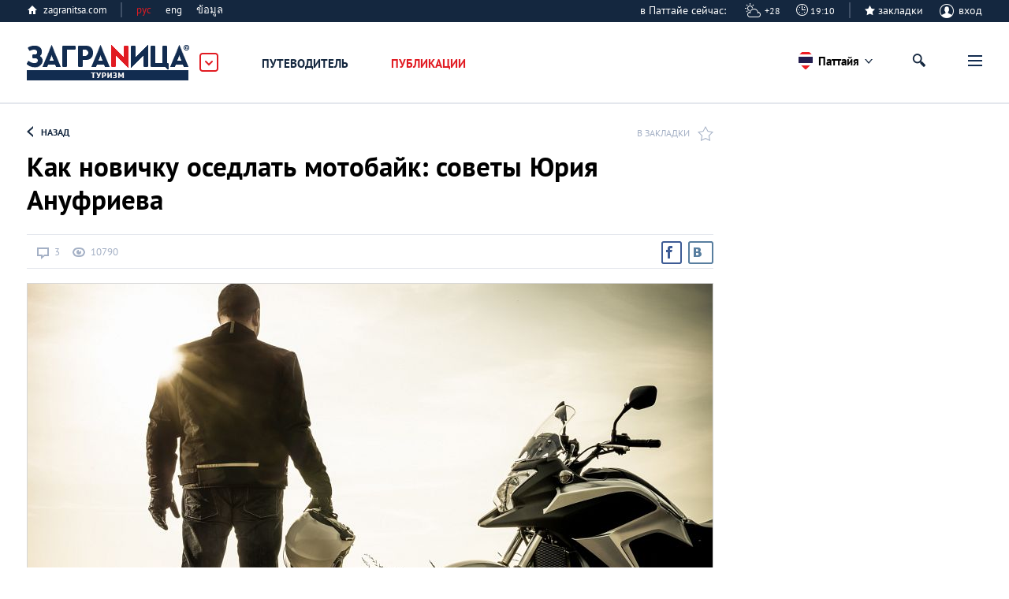

--- FILE ---
content_type: text/html; charset=UTF-8
request_url: https://pattaya.zagranitsa.com/article/827/kak-novichku-osedlat-motobaik-sovety-iuriia-anufri
body_size: 49949
content:
<!DOCTYPE html>
<html lang="ru"  prefix="og: http://ogp.me/ns#">
<head>
    <title>Как новичку оседлать мотобайк: советы Юрия Ануфриева. Статьи. Онлайн-гид по Паттайе.</title>
 <meta name="description" content="Интервью с мотоинструктором Юрием Ануфриевым об аренде мотоцикла в Тайланде и правилах его вождения для новичков" />
<meta property="og:url" content="https://pattaya.zagranitsa.com/article/827/kak-novichku-osedlat-motobaik-sovety-iuriia-anufri" />
<meta content="summary_large_image" name="twitter:card">
<meta content="zagranitsa.com" name="twitter:domain">
<meta content="@ZAGRANITSA" name="twitter:site">
<meta property="og:image" content="https://s.zagranitsa.com/images/articles/827/870x486/cffbd3e6fecbce29fdecb43f778e35ba.jpg?1424271657" />
<meta name="twitter:image:src" content="https://s.zagranitsa.com/images/articles/827/870x486/cffbd3e6fecbce29fdecb43f778e35ba.jpg?1424271657" />
<link rel="image_src" href="https://s.zagranitsa.com/images/articles/827/870x486/cffbd3e6fecbce29fdecb43f778e35ba.jpg?1424271657" />
<meta property="og:title" content="Как новичку оседлать мотобайк: советы Юрия Ануфриева" />
<meta name="twitter:title" content="Как новичку оседлать мотобайк: советы Юрия Ануфриева" />
<meta property="og:type" content="article" /><meta property="og:description" content="Опытный мотогонщик, инструктор и настоящий экстремал Юрий Ануфриев рассказал «Загранице», на что смотреть при аренде мотобайка и как быстро научиться его водить" />
<meta name="twitter:description" content="Опытный мотогонщик, инструктор и настоящий экстремал Юрий Ануфриев рассказал «Загранице», на что смотреть при аренде мотобайка и как быстро научиться его водить" />
<link rel="alternate" href="https://pattaya.zagranitsa.com/article/827/kak-novichku-osedlat-motobaik-sovety-iuriia-anufri" hreflang="ru" />
<meta charset="utf-8">



<meta name="HandheldFriendly" content="true" />
<meta name="viewport" content="width=device-width, initial-scale=1, maximum-scale=1" />
<meta name="apple-mobile-web-app-capable" content="yes"/>
<meta name="format-detection" content="telephone=no"/>
<meta name="format-detection" content="address=no"/>
<meta name="verify-admitad" content="b732da5eb5" />

<script src="https://s.zagranitsa.com/design/main/js/lazysizes.min.js?1689593054"></script>

<link rel="shortcut icon" href="https://s.zagranitsa.com/design/main/img/favicon.ico?1689593054"  type="image/x-icon">
<link rel="shortcut icon" href="https://s.zagranitsa.com/design/main/img/favicon-16.png?1689593054" type="image/x-icon">
<link rel="icon" type="image/png" sizes="196x196" href="https://s.zagranitsa.com/design/main/img/favicon-192.png?1689593054">
<link rel="icon" type="image/png" sizes="160x160" href="https://s.zagranitsa.com/design/main/img/favicon-160.png?1689593054">
<link rel="icon" type="image/png" sizes="96x96" href="https://s.zagranitsa.com/design/main/img/favicon-96.png?1689593054">
<link rel="shortcut icon" type="image/png" sizes="64x64" href="https://s.zagranitsa.com/design/main/img/favicon-64.png?1689593054">
<link rel="icon" type="image/png" sizes="16x16" href="https://s.zagranitsa.com/design/main/img/favicon-16.png?1689593054">
<link rel="apple-touch-icon" href="https://s.zagranitsa.com/design/main/img/favicon-57.png?1689593054">
<link rel="apple-touch-icon" sizes="114x114" href="https://s.zagranitsa.com/design/main/img/favicon-114.png?1689593054">
<link rel="apple-touch-icon" sizes="72x72" href="https://s.zagranitsa.com/design/main/img/favicon-72.png?1689593054">
<link rel="apple-touch-icon" sizes="144x144" href="https://s.zagranitsa.com/design/main/img/favicon-144.png?1689593054">
<link rel="apple-touch-icon" sizes="60x60" href="https://s.zagranitsa.com/design/main/img/favicon-60.png?1689593054">
<link rel="apple-touch-icon" sizes="120x120" href="https://s.zagranitsa.com/design/main/img/favicon-120.png?1689593054">
<link rel="apple-touch-icon" sizes="76x76" href="https://s.zagranitsa.com/design/main/img/favicon-76.png?1689593054">
<link rel="apple-touch-icon" sizes="152x152" href="https://s.zagranitsa.com/design/main/img/favicon-152.png?1689593054">
<link rel="apple-touch-icon" sizes="180x180" href="https://s.zagranitsa.com/design/main/img/favicon-180.png?1689593054">

<meta name="msapplication-TileColor" content="#FFFFFF">
<meta name="msapplication-TileImage" content="https://s.zagranitsa.com/design/main/img/favicon-144.png?1689593054">
<meta name="msapplication-config" content="https://s.zagranitsa.com/design/main/img/browserconfig.xml?1689593054">


<link rel="stylesheet" type="text/css" href="https://s.zagranitsa.com/public/general.css?1693779153" media="none" onload="if(media!='all')media='all'"/>
<link rel="stylesheet" type="text/css" media="none" href="https://s.zagranitsa.com/public/tablet.css?1689609277" onload="if(media!='all')media='all'"/>
<link rel="stylesheet" type="text/css" media="none" href="https://s.zagranitsa.com/design/main/css/elements.css?1689593054" onload="if(media!='all')media='all'"/>
<link rel="stylesheet" type="text/css" media="none" href="https://s.zagranitsa.com/design/main/css/datepicket.css?1689593054" onload="if(media!='screen')media='screen'"/>

<!--[if lte IE 8]>
<link rel="stylesheet" type="text/css" href="https://s.zagranitsa.com/design/main/css/ie8.css?1689593054" />
<script src="http://ie7-js.googlecode.com/svn/version/2.1(beta4)/IE9.js"></script>
<![endif]-->


<script src="https://s.zagranitsa.com/design/main/js/jquery-1.10.2.min.js?1689593054"></script>
<script src="https://s.zagranitsa.com/design/main/js/jquery-ui.1.10.4.min.js?1689593054" ></script>
<script src="https://s.zagranitsa.com/design/main/js/jquery-ui.multidatespicker.js?1689593054"></script>
<script src="https://s.zagranitsa.com/design/main/js/fotorama/fotorama.js?1689593054"></script>
<script src="https://s.zagranitsa.com/design/main/js/walltime-js-master/walltime-data.min.js?1689593054"></script>
<script src="https://s.zagranitsa.com/design/main/js/walltime-js-master/walltime.min.js?1689593054" ></script>

<script src="https://s.zagranitsa.com/design/main/js/all.js?1689593054"></script>
<script src="https://s.zagranitsa.com/design/main/js/device.min.js?1689593054"></script>


<script type='text/javascript'>
    (function() {
        var w = window,
            d = document,
            protocol =/https/i.test(w.location.protocol) ? 'https:' : 'http:',
            aml = typeof admixerML !== 'undefined' ? admixerML : { };
        aml.fn = aml.fn || [];
        aml.invPath = aml.invPath || (protocol + '//inv-nets.admixer.net/');
        aml.cdnPath = aml.cdnPath || (protocol + '//cdn.admixer.net/');
        if (!w.admixerML)
        {
            var lodash = document.createElement('script');
            lodash.id = 'amlScript';
            lodash.async = true;
            lodash.type = 'text/javascript';
            lodash.src = aml.cdnPath + 'scripts3/loader2.js';
            var node = d.getElementsByTagName('script')[0];
            node.parentNode.insertBefore(lodash, node);
            w.admixerML = aml;
        }
    })();
</script>

<script type='text/javascript'>
    admixerML.fn.push(function() {
        admixerML.defineSlot({z: '4c364cde-6581-43fd-b21c-c0fbb3148b13', ph: 'admixer_4c364cde658143fdb21cc0fbb3148b13_zone_8365_sect_2181_site_2032', i: 'inv-nets', s:'50b50f6b-67ce-48c7-9dc3-ace56063bef7'});
        admixerML.defineSlot({z: '5de1ebf2-16df-4249-9d64-d387125ad3e4', ph: 'admixer_5de1ebf216df42499d64d387125ad3e4_zone_8366_sect_2181_site_2032', i: 'inv-nets', s:'50b50f6b-67ce-48c7-9dc3-ace56063bef7'});
        admixerML.defineSlot({z: 'dc57b3bd-2ade-4026-9495-a997978577f6', ph: 'admixer_dc57b3bd2ade40269495a997978577f6_zone_8367_sect_2181_site_2032', i: 'inv-nets', s:'50b50f6b-67ce-48c7-9dc3-ace56063bef7'});
        admixerML.defineSlot({z: '450f2805-7ef4-40b2-8e8a-00ec462b7a73', ph: 'admixer_450f28057ef440b28e8a00ec462b7a73_zone_14264_sect_2181_site_2032', i: 'inv-nets', s:'50b50f6b-67ce-48c7-9dc3-ace56063bef7'});
        admixerML.defineSlot({z: 'b62d112a-58f1-4852-ac44-403d642feaab', ph: 'admixer_b62d112a58f14852ac44403d642feaab_zone_17191_sect_2181_site_2032', i: 'inv-nets', s:'50b50f6b-67ce-48c7-9dc3-ace56063bef7'});

        admixerML.defineSlot({z: 'da3f2bf7-69e6-4272-acd2-f2623bfa0b71', ph: 'admixer_da3f2bf769e64272acd2f2623bfa0b71_zone_42914_sect_13201_site_2032', i: 'inv-nets', s:'50b50f6b-67ce-48c7-9dc3-ace56063bef7'});
        admixerML.defineSlot({z: '699c6788-3cc9-4d3a-9c8f-1843255a8103', ph: 'admixer_699c67883cc94d3a9c8f1843255a8103_zone_42915_sect_13201_site_2032', i: 'inv-nets', s:'50b50f6b-67ce-48c7-9dc3-ace56063bef7'});
        admixerML.defineSlot({z: '455e5b83-4512-4e63-9ba7-19cb71121bab', ph: 'admixer_455e5b8345124e639ba719cb71121bab_zone_42917_sect_13201_site_2032', i: 'inv-nets', s:'50b50f6b-67ce-48c7-9dc3-ace56063bef7'});
        admixerML.singleRequest();
    });
</script>

<script type="text/javascript" src="https://maps.googleapis.com/maps/api/js?key=AIzaSyA8lEgwBRicDcYW71a6wGol0ZcoZJ4Fi-A&language=ru"></script>
<script src="https://www.google.com/recaptcha/api.js?onload=onloadCallback&render=explicit"
        async defer>
</script>
<!--<script src="//maps.google.com/maps/api/js?sensor=true&v=3"></script>-->
<script async='async' src='https://www.googletagservices.com/tag/js/gpt.js'></script>
<script type="text/javascript">
    (function() {
        var _fbq = window._fbq || (window._fbq = []);
        if (!_fbq.loaded) {
            var fbds = document.createElement('script');
            fbds.async = true;
            fbds.src = '//connect.facebook.net/en_US/fbds.js';
            var s = document.getElementsByTagName('script')[0];
            s.parentNode.insertBefore(fbds, s);
            _fbq.loaded = true;
        }
        _fbq.push(['addPixelId', '1107813885916416']);
    })();
    window._fbq = window._fbq || [];
    window._fbq.push(['track', 'PixelInitialized', {}]);
    </script>
<script type="text/javascript">
    //script for detecting adblock
    if (typeof adblock == 'undefined')
        var adblock = 'yes';
    $(document).ready(function() {
        document.getElementById("catfish").classList.add((type === 'mobile') ? 'mob' : 'desctop');
        if (adblock == 'yes') {
            $(".emigration-brand").css("background", "transparent");
            $(".main_category_popup").css("top", "0px");
        }
        else if (adblock == 'no') {
            $(".main_category_popup").css("top", "0px");
        }
    });
    </script>
<script type="text/javascript">
    var type = '', sizeB, sizeS, win_w = $(window).width(), domain = 'pattaya', page = 'article',
                    rsbSize = [300,600];
            if (win_w > 1230) {type = 'desktop';sizeB = [650, 250];sizeS = [728, 90];}
    if (win_w <= 1230) {type = 'tablet';sizeB = [468, 60];sizeS = [468, 60];}
    if (win_w <= 600 ) {type = 'mobile';sizeB = [320, 100];sizeS = [320, 50];}
</script>
<script type="text/javascript">
    var googletag = googletag || {};
    googletag.cmd = googletag.cmd || [];
    googletag.cmd.push(function() {
        if ((type === 'desktop') || (type === 'tablet')) {
            googletag.defineSlot('/67356604/Zag_RSB_300x250', rsbSize, 'div-gpt-ad-1519689554856-3').addService(googletag.pubads());
        }
                googletag.defineSlot('/67356604/Zag_ContentBig', sizeB, 'div-gpt-ad-1519689554856-1').addService(googletag.pubads());
        googletag.defineSlot('/67356604/Zag_ContentSmall', sizeS, 'div-gpt-ad-1519689554856-2').addService(googletag.pubads());
                googletag.pubads().enableSingleRequest();
        googletag.pubads().collapseEmptyDivs();
        googletag.pubads().setTargeting('subdomain', domain).setTargeting('section', page).setTargeting('device', type);
        googletag.enableServices();
    });
</script>
<noscript><img height="1" width="1" alt="" style="display:none" src="https://www.facebook.com/tr?id=1107813885916416&ev=PixelInitialized" /></noscript>
<script>
    		var currentHost = 'https://pattaya.zagranitsa.com';
	    
    var portal = 'mycities';
    var cookieDomain = '.zagranitsa.com';
    var favUrl = '';

</script>

<!-- Hotjar Tracking Code for https://zagranitsa.com -->
<script>
    (function(h,o,t,j,a,r){
        h.hj=h.hj||function(){(h.hj.q=h.hj.q||[]).push(arguments)};
        h._hjSettings={hjid:2236569,hjsv:6};
        a=o.getElementsByTagName('head')[0];
        r=o.createElement('script');r.async=1;
        r.src=t+h._hjSettings.hjid+j+h._hjSettings.hjsv;
        a.appendChild(r);
    })(window,document,'https://static.hotjar.com/c/hotjar-','.js?sv=');
</script>

<script data-noptimize="1" data-cfasync="false" data-wpfc-render="false">
  (function () {
      var script = document.createElement("script");
      script.async = 1;
      script.src = 'https://mn-tz.com/NDA0MDM3.js?t=404037';
      document.head.appendChild(script);
  })();
</script>
    <link rel="stylesheet" type="text/css" media="all" href="https://s.zagranitsa.com/design/main/css/article.css?1689593054" />
    <link rel="stylesheet" type="text/css" media="all" href="https://s.zagranitsa.com/public/right_column.css?1689609277" />
    <link rel="stylesheet" type="text/css" media="all" href="https://s.zagranitsa.com/design/main/css/comments.css?1689593054">
    <link rel="stylesheet" type="text/css" media="all" href="https://s.zagranitsa.com/design/main/js/fotorama/fotorama.css?1689593054" />
    <link rel="stylesheet" type="text/css" media="screen" href="https://s.zagranitsa.com/design/main/css/social-likes.css?1689593054" />


    <script src="https://s.zagranitsa.com/design/main/js/comments.js?1689593054"></script>
    <script src="https://s.zagranitsa.com/design/main/js/fotorama/fotorama.js?1689593054"></script>


    
<link title="Заграница. Паттайя - Все" rel="alternate" href="https://pattaya.zagranitsa.com/feeds/atom/all_pattaya_rss.atom" type="application/atom+xml" />
<link title="Заграница. Паттайя - Афиши" rel="alternate" href="https://pattaya.zagranitsa.com/feeds/atom/affishes_pattaya_rss.atom" type="application/atom+xml" />
<link title="Заграница. Паттайя - Статьи" rel="alternate" href="https://pattaya.zagranitsa.com/feeds/atom/articles_pattaya_rss.atom" type="application/atom+xml" />
<link title="Заграница. Паттайя - Новости" rel="alternate" href="https://pattaya.zagranitsa.com/feeds/atom/news_pattaya_rss.atom" type="application/atom+xml" />
<link title="Заграница. Паттайя - Блоги" rel="alternate" href="https://pattaya.zagranitsa.com/feeds/atom/blogs_pattaya_rss.atom" type="application/atom+xml" />

</head>

<body id="article-2" class="">

    <!-- Google Tag Manager -->
    <noscript><iframe src="//www.googletagmanager.com/ns.html?id=GTM-TP5F77"
                      height="0" width="0" style="display:none;visibility:hidden"></iframe></noscript>
    <script>(function(w,d,s,l,i){w[l]=w[l]||[];w[l].push({'gtm.start':
            new Date().getTime(),event:'gtm.js'});var f=d.getElementsByTagName(s)[0],
            j=d.createElement(s),dl=l!='dataLayer'?'&l='+l:'';j.async=true;j.src=
            '//www.googletagmanager.com/gtm.js?id='+i+dl;f.parentNode.insertBefore(j,f);
        })(window,document,'script','dataLayer','GTM-TP5F77');</script>
    <!-- End Google Tag Manager -->
<script>if(isSVG) document.body.className += ' '+ isSVG;</script>

<div id="media"></div>
<div id="map_container" style="height: 100%; display: none"></div>

<div style="display:none" class="popup-bg" id="hasEighteen">
    <div class="popup universal">
        <div class="popup-content">
            <div class="unit">
                <h4 class="title">Подтверждение совершеннолетия</h4>
                <p class="green">Некоторая информация на этом сайте расчитана только на лиц, достигших совершеннолетия. Подтвердите, что вам исполнилось 18 лет.</p>
                <div class="rules">
                    <a href="/rules" target="_blank">Правила пользования порталом «Заграница»</a>
                </div>
                <div class="btn-wrap">
                    <input type="hidden" name="show_href" value="">
                    <input type="button" class="btn btn-gray btn-view-1" id="btn_has_eighteen" value="Подтвердить" />
                    <input type="button" class="btn btn-gray btn-view-1" id="cansel_delete_window" value="Назад" />
                </div>
            </div>
        </div>
    </div>
</div>
    <script>
        var cities_conf = [
                                                                        {
                name : 'Алматы',
                geo  : {
                    lat : 43.2199758,
                    lng : 76.7505312                },
                status : 1,
                active : 0,
                countryCls : 'country_' + 'almaty',
                link : 'https://almaty.zagranitsa.com'
            },
                                                                        {
                name : 'Астана',
                geo  : {
                    lat : 51.1479457,
                    lng : 71.4793897                },
                status : 1,
                active : 0,
                countryCls : 'country_' + 'astana',
                link : 'https://astana.zagranitsa.com'
            },
                                                                        {
                name : 'Афины',
                geo  : {
                    lat : 37.9736612,
                    lng : 23.7235188                },
                status : 1,
                active : 0,
                countryCls : 'country_' + 'athens',
                link : 'https://athens.zagranitsa.com'
            },
                                                                        {
                name : 'Киев',
                geo  : {
                    lat : 50.4303025,
                    lng : 30.3953802                },
                status : 1,
                active : 0,
                countryCls : 'country_' + 'kiev',
                link : 'https://kiev.zagranitsa.com'
            },
                                                                        {
                name : 'Лондон',
                geo  : {
                    lat : 51.4986309,
                    lng : -0.1032008                },
                status : 1,
                active : 0,
                countryCls : 'country_' + 'london',
                link : 'https://london.zagranitsa.com'
            },
                                                                        {
                name : 'Лос-Анджелес',
                geo  : {
                    lat : 34.0097163,
                    lng : -118.2588575                },
                status : 1,
                active : 0,
                countryCls : 'country_' + 'losangeles',
                link : 'https://losangeles.zagranitsa.com'
            },
                                                                        {
                name : 'Москва',
                geo  : {
                    lat : 55.7414825,
                    lng : 37.5521574                },
                status : 1,
                active : 0,
                countryCls : 'country_' + 'moscow',
                link : 'https://moscow.zagranitsa.com'
            },
                                                                        {
                name : 'Париж',
                geo  : {
                    lat : 48.8462112,
                    lng : 2.3502169                },
                status : 1,
                active : 0,
                countryCls : 'country_' + 'paris',
                link : 'https://paris.zagranitsa.com'
            },
                                                                        {
                name : 'Я в Паттайе',
                geo  : {
                    lat : 12.9227597,
                    lng : 100.9027597                },
                status : 1,
                active : 1,
                countryCls : 'country_' + 'pattaya',
                link : 'https://pattaya.zagranitsa.com'
            },
                                                                        {
                name : 'Пхукет',
                geo  : {
                    lat : 7.9717098,
                    lng : 98.3349158                },
                status : 1,
                active : 0,
                countryCls : 'country_' + 'phuket',
                link : 'https://phuket.zagranitsa.com'
            },
                                                                        {
                name : 'Санкт-Петербург',
                geo  : {
                    lat : 59.9174455,
                    lng : 30.3250575                },
                status : 1,
                active : 0,
                countryCls : 'country_' + 'saintpetersburg',
                link : 'https://saintpetersburg.zagranitsa.com'
            },
                    ];

        
        var domain = 'pattaya';

        /* if (!getCookie('city') || getCookie('city') != domain) {
         var options = {};
         var current_date = new Date;
         var cookie_year = current_date.getFullYear() + 1;
         var cookie_month = current_date.getMonth();
         var cookie_day = current_date.getDate();

         options.expires = new Date(cookie_year, cookie_month, cookie_day);
         options.domain = '.zagranitsa.com';
         options.path = '/';

         setCookie('city', domain, options);
         }
         */

    </script>

                                                                                                                                                                                                                                                                                                    
                                    
    <div class="main_category_popup" id="main_popup">
        <div class="container_popup">
            <div class="logo_container">
                <a href="http://zagranitsa.com/emigraciya/" class="logo_popup" title="ЗаграNица    Эмиграция">Заграница
                    Эмиграция</a>
                <img id="popup_close_button" src="https://s.zagranitsa.com/design/main/img/close_main_popup.png?1689593054" alt="">
            </div>
            <section>
                <div class="box-bn">
                    <div class="bn-cont">
                        <div class="bn-container">
                            <a href="https://zagranitsa.com/emigraciya/">
                                <div class="bn">
                                    <img src="https://s.zagranitsa.com/design/main/img/emmigration.jpg?1689593054" alt="">
                                    <p>
                                        Эмиграция
                                        <span>портал<br> об эмиграции</span>
                                    </p>
                                </div>
                            </a>
                            <div class="link_category">
                                <a href="https://zagranitsa.com/emigraciya/kompanii">Компании</a>
                                <a href="https://zagranitsa.com/emigraciya/programmi-immigracii">Программы</a>
                                <a href="https://zagranitsa.com/emigraciya/articles/analiticheskie_stati">Публикации</a>
                                <!-- <a href="">Новости</a> -->
                            </div>
                                                        <ul>
                                                                    <li><a href="https://zagranitsa.com/emigraciya/">Все страны</a></li>
                                                                    <li><a href="https://zagranitsa.com/emigraciya-v-bolgariyu/">Болгария</a></li>
                                                                    <li><a href="https://zagranitsa.com/emigraciya-v-velikobritaniyu/">Великобритания</a></li>
                                                                    <li><a href="https://zagranitsa.com/emigraciya-v-vengriyu/">Венгрия</a></li>
                                                                    <li><a href="https://zagranitsa.com/emigraciya-v-germaniyu/">Германия</a></li>
                                                                    <li><a href="https://zagranitsa.com/emigraciya-v-greciyu/">Греция</a></li>
                                                                    <li><a href="https://zagranitsa.com/emigraciya-v-ispaniyu/">Испания</a></li>
                                                                    <li><a href="https://zagranitsa.com/emigraciya-iz-kazahstana/">Казахстан</a></li>
                                                                    <li><a href="https://zagranitsa.com/emigraciya-v-kanadu/">Канада</a></li>
                                                                    <li><a href="https://zagranitsa.com/emigraciya-na-kipr/">Кипр</a></li>
                                                                    <li><a href="https://zagranitsa.com/emigraciya-v-latviyu/">Латвия</a></li>
                                                                    <li><a href="https://zagranitsa.com/emigraciya-v-litvu/">Литва</a></li>
                                                                    <li><a href="https://zagranitsa.com/emigraciya-na-maltu/">Мальта</a></li>
                                                                    <li><a href="https://zagranitsa.com/emigraciya-v-polshu/">Польша</a></li>
                                                                    <li><a href="https://zagranitsa.com/emigraciya-v-portugaliyu/">Португалия</a></li>
                                                                    <li><a href="https://zagranitsa.com/emigraciya-iz-rossii/">Россия</a></li>
                                                                    <li><a href="https://zagranitsa.com/emigraciya-slovakiya/">Словакия</a></li>
                                                                    <li><a href="https://zagranitsa.com/emigraciya-v-sloveniyu/">Словения</a></li>
                                                                    <li><a href="https://zagranitsa.com/emigraciya-v-ssha/">США</a></li>
                                                                    <li><a href="https://zagranitsa.com/emigraciya-v-tajland/">Таиланд</a></li>
                                                                    <li><a href="https://zagranitsa.com/emigraciya-iz-ukrainy/">Украина</a></li>
                                                                    <li><a href="https://zagranitsa.com/emigraciya-vo-franciyu/">Франция</a></li>
                                                                    <li><a href="https://zagranitsa.com/emigraciya-v-chernogoriyu/">Черногория</a></li>
                                                                    <li><a href="https://zagranitsa.com/emigraciya-v-ehstoniyu/">Эстония</a></li>
                                                                    <li><a href="https://zagranitsa.com/emigraciya-v-drugie/">Другие</a></li>
                                                            </ul>
                        </div>
                        <div class="bn-container">
                            <a href="https://pattaya.zagranitsa.com">
                                <div class="bn">
                                    <img src="https://s.zagranitsa.com/design/main/img/lifeincity.jpg?1689593054" alt="">
                                    <p>
                                        Туризм
                                        <span>международная серия туристических<br>городских порталов</span>
                                    </p>
                                </div>
                            </a>
                            <div class="link_category">
                                <a href="https://pattaya.zagranitsa.com/places">Путеводитель</a>
                                <!-- <a href="">Афиша</a> -->
                                <a href="https://pattaya.zagranitsa.com/publikacii">Публикации</a>
                            </div>
                                                                                    <ul>
                                                                                                            <li><a href="https://almaty.zagranitsa.com/">Алматы</a></li>
                                                                                                                                                <li><a href="https://astana.zagranitsa.com/">Астана</a></li>
                                                                                                                                                <li><a href="https://athens.zagranitsa.com/">Афины</a></li>
                                                                                                                                                <li><a href="https://kiev.zagranitsa.com/">Киев</a></li>
                                                                                                                                                <li><a href="https://london.zagranitsa.com/">Лондон</a></li>
                                                                                                                                                <li><a href="https://losangeles.zagranitsa.com/">Лос-Анджелес</a></li>
                                                                                                                                                <li><a href="https://moscow.zagranitsa.com/">Москва</a></li>
                                                                                                                                                <li><a href="https://paris.zagranitsa.com/">Париж</a></li>
                                                                                                                                                <li><a href="https://pattaya.zagranitsa.com/">Паттайя</a></li>
                                                                                                                                                <li><a href="https://phuket.zagranitsa.com/">Пхукет</a></li>
                                                                                                                                                <li><a href="https://saintpetersburg.zagranitsa.com/">Санкт-Петербург</a></li>
                                                                                                </ul>
                        </div>
                        <div class="bn-container">
                            <a href="https://zagranitsa.com/nedvizhimost/">
                                <div class="bn">
                                    <img src="https://s.zagranitsa.com/design/main/img/realestate.jpg?1689593054" alt="">
                                    <p>
                                        Недвижимость<br> за рубежом
                                        <span>портал о приобретении<br>недвижимости за рубежом</span>
                                    </p>
                                </div>
                            </a>
                            <div class="link_category">
                                <a href="https://zagranitsa.com/nedvizhimost/articles/analiticheskie_stati">Публикации</a>
                                <!-- <a href="">Новости</a> -->
                            </div>
                                                        <ul>
                                                                    <li><a href="https://zagranitsa.com/nedvizhimost/">Все города</a></li>
                                                                    <li><a href="https://zagranitsa.com/nedvizhimost-v-almaty/">Алматы</a></li>
                                                                    <li><a href="https://zagranitsa.com/nedvizhimost-v-astane/">Астана</a></li>
                                                                    <li><a href="https://zagranitsa.com/nedvizhimost-v-afinah/">Афины</a></li>
                                                                    <li><a href="https://zagranitsa.com/nedvizhimost-v-kieve/">Киев</a></li>
                                                                    <li><a href="https://zagranitsa.com/nedvizhimost-v-londone/">Лондон</a></li>
                                                                    <li><a href="https://zagranitsa.com/nedvizhimost-v-los-andzhelese/">Лос-Анджелес</a></li>
                                                                    <li><a href="https://zagranitsa.com/nedvizhimost-v-moskve/">Москва</a></li>
                                                                    <li><a href="https://zagranitsa.com/nedvizhimost-v-parizhe/">Париж</a></li>
                                                                    <li><a href="https://zagranitsa.com/nedvizhimost-v-pattaje/">Паттайя</a></li>
                                                                    <li><a href="https://zagranitsa.com/nedvizhimost-na-phukete/">Пхукет</a></li>
                                                                    <li><a href="https://zagranitsa.com/nedvizhimost-v-sankt-peterburge/">Санкт-Петербург</a></li>
                                                                    <li><a href="https://zagranitsa.com/nedvizhimost-v-drugie/">Другие</a></li>
                                                            </ul>
                        </div>
                    </div>
                </div>
            </section>
        </div>
    </div>

    <div class="header_top">
        <div class="header_top_container">
            <a href="https://zagranitsa.com" class="home-page">zagranitsa.com</a>
            <!--            /* класс "hide" - прячит меню */-->
            <div class="home-page lang whether">
                                                <span class="cur-lang">рус                </span>
                <ul>
                    <li class="active"><a
                            href="https://pattaya.zagranitsa.com/contacts/ru">рус</a>
                    </li>
                    <li class=""><a
                            href="https://pattaya.zagranitsa.com/contacts/en">eng</a>
                    </li>
                    <li class=""><a
                            href="https://pattaya.zagranitsa.com/contacts/th">ข้อมูล</a>
                    </li>
                </ul>
            </div>
                            
	<div class="profile login-off">
                                <div class="headweather w6">
                в Паттайе сейчас: &nbsp;&nbsp;&nbsp;&nbsp; <span>+28</span>
            </div>
            <div class="headclock">
                <input type="hidden" value="Asia/Bangkok" name="time_zone">
                <span>19:10</span>
            </div>
                <div class="star-checkbox star-checkbox-link">
            <input disabled="disabled" type="checkbox"  id="star-h0"/>
            <label for="star-h0">закладки</label>
            <span></span>
        </div>

	    <div class="profile-name" id="login">
	        <span class="img ico"></span>
	        вход
	    </div>
	</div>
                                    <div class="profile-menu custom-prof">
                        <ul class="desk-hide ">
                            <li>
                                <a class="icon-starred" href="/favorites">Закладки</a>
                                                                <span></span>
                                                            </li>
                        </ul>
                    </div>

                                                                            </div>
    </div>
    <header class="not-home sticky_header">
        <div class="header_container">
        <div class="logo_container">
            <a href="/" class="logo" title="Онлайн-гид по        Паттайе">Заграница Паттайя</a>
            <img id="main_popup_button" src="https://s.zagranitsa.com/design/main/img/arrow_сategory.png?1689593054" alt="">
        </div>

                            


        <!--    Очередной костыль для разбора фильтров в URL(как я их люблю)-->

        
        <div class="menu-mobile">
            <span class="btn-menu showPopupBtn" id="btn_menu">
            <span></span>
        </span>
        <nav>
                    <div class="location-chosen">
                
                                                                                                                                                                                                                                                                                                                                                            <span class="pattaya "> Паттайя </span>
                                                                                                            
                <div class="navigation">
                    <span class="close"></span>
                                                                        <a href="https://almaty.zagranitsa.com/">Алматы</a>
                                                                                                <a href="https://astana.zagranitsa.com/">Астана</a>
                                                                                                <a href="https://athens.zagranitsa.com/">Афины</a>
                                                                                                <a href="https://kiev.zagranitsa.com/">Киев</a>
                                                                                                <a href="https://london.zagranitsa.com/">Лондон</a>
                                                                                                <a href="https://losangeles.zagranitsa.com/">Лос-Анджелес</a>
                                                                                                <a href="https://moscow.zagranitsa.com/">Москва</a>
                                                                                                <a href="https://paris.zagranitsa.com/">Париж</a>
                                                                                                                                            <a href="https://phuket.zagranitsa.com/">Пхукет</a>
                                                                                                <a href="https://saintpetersburg.zagranitsa.com/">Санкт-Петербург</a>
                                                                <ul>
                                                                                                                                                                                                                                                                                                                                                                                                                                                                                                                                                                                                                                        </ul>
                </div>
            </div>
            <div class="separator"></div>
                <span class="close"></span>

        <a href="https://pattaya.zagranitsa.com/" class="home-page-mobile desk-hide">Туризм</a>

        <ul class="mainMenuContainer">
            <!-- <li class="active">
                    <a href="/" class="home">&#x75;</a>
                </li>-->
            <li class="next-style mainMenuSection ">
                <a  href="https://pattaya.zagranitsa.com/places">Путеводитель</a>
                <ul class="level-1">
                                                                        <li class="">
                                <div class="menuItem">
                                    <a data-section="guides"  data-id="1" href="/places/otdih-putevoditel-po-pattaye">Отдых</a>

                                                                            <span class="arr"></span>
                                                                    </div>

                                                                    <!-- Костыль года для скрытия пунктов меню только для десктопа. -->
                                    <ul class="level-2 ">
                                                                                    <li>
                                                <div class="menuItem">
                                                    <a data-section="guides" data-id="2"
                                                       href="/places/oteli-v-tailande-pattajya">
                                                        Отели                                                    </a>
                                                </div>
                                                <ul class="level-3"></ul>
                                            </li>
                                                                                    <li>
                                                <div class="menuItem">
                                                    <a data-section="guides" data-id="7"
                                                       href="/places/restorany-i-kafe-pattajya-tailand">
                                                        Рестораны и кафе                                                    </a>
                                                </div>
                                                <ul class="level-3"></ul>
                                            </li>
                                                                                    <li>
                                                <div class="menuItem">
                                                    <a data-section="guides" data-id="14"
                                                       href="/places/nochnye-kluby-i-bary-pattaji-tailand">
                                                        Ночные клубы и бары                                                    </a>
                                                </div>
                                                <ul class="level-3"></ul>
                                            </li>
                                                                                    <li>
                                                <div class="menuItem">
                                                    <a data-section="guides" data-id="20"
                                                       href="/places/dostoprimechatelnosti-pattaji-tailand">
                                                        Достопримечательности                                                    </a>
                                                </div>
                                                <ul class="level-3"></ul>
                                            </li>
                                                                                    <li>
                                                <div class="menuItem">
                                                    <a data-section="guides" data-id="24"
                                                       href="/places/razvlecheniya-i-shoping-pattaji-tailand">
                                                        Развлечения и шопинг                                                    </a>
                                                </div>
                                                <ul class="level-3"></ul>
                                            </li>
                                                                                    <li>
                                                <div class="menuItem">
                                                    <a data-section="guides" data-id="30"
                                                       href="/places/attrakciony-i-parki-razvlechenij-pattaji-tailand">
                                                        Аттракционы и парки развлечений                                                    </a>
                                                </div>
                                                <ul class="level-3"></ul>
                                            </li>
                                                                                    <li>
                                                <div class="menuItem">
                                                    <a data-section="guides" data-id="34"
                                                       href="/places/krasota-i-sport-pattaji-tailand">
                                                        Красота и спорт                                                    </a>
                                                </div>
                                                <ul class="level-3"></ul>
                                            </li>
                                                                                    <li>
                                                <div class="menuItem">
                                                    <a data-section="guides" data-id="38"
                                                       href="/places/plyazhi-pattaji-tailand">
                                                        Пляжи                                                    </a>
                                                </div>
                                                <ul class="level-3"></ul>
                                            </li>
                                                                            </ul>
                                                                <ul class="level-custom"></ul>
                            </li>
                                                    <li class="">
                                <div class="menuItem">
                                    <a data-section="guides"  data-id="40" href="/places/nedvizhimost-pattajya-tailand">Недвижимость</a>

                                                                            <span class="arr"></span>
                                                                    </div>

                                                                    <!-- Костыль года для скрытия пунктов меню только для десктопа. -->
                                    <ul class="level-2 ">
                                                                                    <li>
                                                <div class="menuItem">
                                                    <a data-section="guides" data-id="41"
                                                       href="/places/kondominiumy-i-villy-karta-putevoditel-po-pattaje">
                                                        Кондоминиумы и виллы                                                    </a>
                                                </div>
                                                <ul class="level-3"></ul>
                                            </li>
                                                                                    <li>
                                                <div class="menuItem">
                                                    <a data-section="guides" data-id="44"
                                                       href="/places/agentstva-nedvizhimosti-karta-putevoditel-po-pattaje">
                                                        Агентства недвижимости                                                    </a>
                                                </div>
                                                <ul class="level-3"></ul>
                                            </li>
                                                                                    <li>
                                                <div class="menuItem">
                                                    <a data-section="guides" data-id="1078"
                                                       href="/places/zastrojshchiki-karta-putevoditel-po-pattaje">
                                                        Застройщики                                                    </a>
                                                </div>
                                                <ul class="level-3"></ul>
                                            </li>
                                                                            </ul>
                                                                <ul class="level-custom"></ul>
                            </li>
                                                    <li class="">
                                <div class="menuItem">
                                    <a data-section="guides"  data-id="46" href="/places/emigraciya-yur-i-fin-uslugi-pattajya-tailand">Эмиграция, юр. и фин. услуги</a>

                                                                            <span class="arr"></span>
                                                                    </div>

                                                                    <!-- Костыль года для скрытия пунктов меню только для десктопа. -->
                                    <ul class="level-2 ">
                                                                                    <li>
                                                <div class="menuItem">
                                                    <a data-section="guides" data-id="47"
                                                       href="/places/emigraciya-yur-i-fin-uslugi-pattajya-tailand">
                                                        Эмиграция, юр. и фин. услуги                                                    </a>
                                                </div>
                                                <ul class="level-3"></ul>
                                            </li>
                                                                            </ul>
                                                                <ul class="level-custom"></ul>
                            </li>
                                                    <li class="">
                                <div class="menuItem">
                                    <a data-section="guides"  data-id="49" href="/places/obrazovanie-i-medicina-pattajya-tailand">Образование и медицина</a>

                                                                            <span class="arr"></span>
                                                                    </div>

                                                                    <!-- Костыль года для скрытия пунктов меню только для десктопа. -->
                                    <ul class="level-2 ">
                                                                                    <li>
                                                <div class="menuItem">
                                                    <a data-section="guides" data-id="50"
                                                       href="/places/obrazovanie-pattaji-tailand">
                                                        Образование                                                    </a>
                                                </div>
                                                <ul class="level-3"></ul>
                                            </li>
                                                                                    <li>
                                                <div class="menuItem">
                                                    <a data-section="guides" data-id="54"
                                                       href="/places/medicina-karta-putevoditel-po-pattaje">
                                                        Медицина                                                    </a>
                                                </div>
                                                <ul class="level-3"></ul>
                                            </li>
                                                                            </ul>
                                                                <ul class="level-custom"></ul>
                            </li>
                                                    <li class="">
                                <div class="menuItem">
                                    <a data-section="guides"  data-id="58" href="/places/uslugi-i-dostavka-pattajya-tailand">Услуги и доставка</a>

                                                                            <span class="arr"></span>
                                                                    </div>

                                                                    <!-- Костыль года для скрытия пунктов меню только для десктопа. -->
                                    <ul class="level-2 ">
                                                                                    <li>
                                                <div class="menuItem">
                                                    <a data-section="guides" data-id="59"
                                                       href="/places/dostavka-edy-karta-putevoditel-po-pattaje">
                                                        Доставка еды                                                    </a>
                                                </div>
                                                <ul class="level-3"></ul>
                                            </li>
                                                                                    <li>
                                                <div class="menuItem">
                                                    <a data-section="guides" data-id="64"
                                                       href="/places/dostavka-tovarov-karta-putevoditel-po-pattaje">
                                                        Доставка товаров                                                    </a>
                                                </div>
                                                <ul class="level-3"></ul>
                                            </li>
                                                                                    <li>
                                                <div class="menuItem">
                                                    <a data-section="guides" data-id="66"
                                                       href="/places/kurerskie-sluzhby-karta-putevoditel-po-pattaje">
                                                        Курьерские службы                                                    </a>
                                                </div>
                                                <ul class="level-3"></ul>
                                            </li>
                                                                                    <li>
                                                <div class="menuItem">
                                                    <a data-section="guides" data-id="1069"
                                                       href="/places/zakaz-taksi-karta-putevoditel-po-pattaje">
                                                        Заказ такси                                                    </a>
                                                </div>
                                                <ul class="level-3"></ul>
                                            </li>
                                                                            </ul>
                                                                <ul class="level-custom"></ul>
                            </li>
                                                    <li class="">
                                <div class="menuItem">
                                    <a data-section="guides"  data-id="68" href="/places/ekstrennaya-pomoshh-pattajya-tailand">Экстренная помощь</a>

                                                                            <span class="arr"></span>
                                                                    </div>

                                                                    <!-- Костыль года для скрытия пунктов меню только для десктопа. -->
                                    <ul class="level-2 ">
                                                                                    <li>
                                                <div class="menuItem">
                                                    <a data-section="guides" data-id="69"
                                                       href="/places/telefony-ehkstrennykh-sluzhb-karta-putevoditel-po-pattaje">
                                                        Телефоны экстренных служб                                                    </a>
                                                </div>
                                                <ul class="level-3"></ul>
                                            </li>
                                                                                    <li>
                                                <div class="menuItem">
                                                    <a data-section="guides" data-id="71"
                                                       href="/places/posolstva-i-konsulstva-pattaji-tailand">
                                                        Посольства и консульства                                                    </a>
                                                </div>
                                                <ul class="level-3"></ul>
                                            </li>
                                                                                    <li>
                                                <div class="menuItem">
                                                    <a data-section="guides" data-id="75"
                                                       href="/places/gospitali-pattaji-tailand">
                                                        Госпитали                                                    </a>
                                                </div>
                                                <ul class="level-3"></ul>
                                            </li>
                                                                                    <li>
                                                <div class="menuItem">
                                                    <a data-section="guides" data-id="77"
                                                       href="/places/kruglosutochnye-apteki-pattaji-tailand">
                                                        Круглосуточные аптеки                                                    </a>
                                                </div>
                                                <ul class="level-3"></ul>
                                            </li>
                                                                            </ul>
                                                                <ul class="level-custom"></ul>
                            </li>
                                                    <li class="">
                                <div class="menuItem">
                                    <a data-section="guides"  data-id="79" href="/places/transport-pattajya-tailand">Транспорт</a>

                                                                            <span class="arr"></span>
                                                                    </div>

                                                                    <!-- Костыль года для скрытия пунктов меню только для десктопа. -->
                                    <ul class="level-2 ">
                                                                                    <li>
                                                <div class="menuItem">
                                                    <a data-section="guides" data-id="80"
                                                       href="/places/transport-pattajya-tailand">
                                                        Транспорт                                                    </a>
                                                </div>
                                                <ul class="level-3"></ul>
                                            </li>
                                                                            </ul>
                                                                <ul class="level-custom"></ul>
                            </li>
                                                            </ul>
            </li>
            <li class="next-style mainMenuSection active menuItemOpen">
                <a href="https://pattaya.zagranitsa.com/publikacii">Публикации</a>
                <ul class="level-1">
                                                                                                                                                                    <!--                            <li class="--><!--active--><!--">-->
                        <li class="active current">
                            <div class="menuItem">
                                <a data-section="articles"  data-id="36" href="https://pattaya.zagranitsa.com/articles/razvlekatelnye-stati-pattajya-tailand">Развлекательные статьи</a>
                                                                    <a class="category-name" href="https://pattaya.zagranitsa.com/writers">Авторы</a>
                                                                                                    <span class="arr"></span>
                                
                            </div>
                                                                                                <ul class="level-2">
                                                                                    <li>
                                                <div class="menuItem">
                                                    <a data-section="articles"  data-id="11" href="https://pattaya.zagranitsa.com/articles/razvlekatelnye-stati-pattajya-tailand/lichnyj-opyt">Личный опыт</a>
                                                </div>
                                                <ul class="level-3"></ul>
                                            </li>
                                                                                    <li>
                                                <div class="menuItem">
                                                    <a data-section="articles"  data-id="12" href="https://pattaya.zagranitsa.com/articles/razvlekatelnye-stati-pattajya-tailand/ehksklyuzivnoe-intervyu">Эксклюзивное интервью</a>
                                                </div>
                                                <ul class="level-3"></ul>
                                            </li>
                                                                                    <li>
                                                <div class="menuItem">
                                                    <a data-section="articles"  data-id="13" href="https://pattaya.zagranitsa.com/articles/razvlekatelnye-stati-pattajya-tailand/eda">Еда</a>
                                                </div>
                                                <ul class="level-3"></ul>
                                            </li>
                                                                                    <li>
                                                <div class="menuItem">
                                                    <a data-section="articles"  data-id="14" href="https://pattaya.zagranitsa.com/articles/razvlekatelnye-stati-pattajya-tailand/mesta-marshruty">Места/Маршруты</a>
                                                </div>
                                                <ul class="level-3"></ul>
                                            </li>
                                                                                    <li>
                                                <div class="menuItem">
                                                    <a data-section="articles"  data-id="15" href="https://pattaya.zagranitsa.com/articles/razvlekatelnye-stati-pattajya-tailand/lifestyle">Lifestyle</a>
                                                </div>
                                                <ul class="level-3"></ul>
                                            </li>
                                                                                    <li>
                                                <div class="menuItem">
                                                    <a data-section="articles"  data-id="16" href="https://pattaya.zagranitsa.com/articles/razvlekatelnye-stati-pattajya-tailand/omg">OMG!</a>
                                                </div>
                                                <ul class="level-3"></ul>
                                            </li>
                                                                            </ul>
                                                                                        <ul class="level-custom"></ul>
                        </li>
                                                                                            <!--                            <li class="--><!--active--><!--">-->
                        <li class="">
                            <div class="menuItem">
                                <a data-section="articles"  data-id="37" href="https://pattaya.zagranitsa.com/articles/analiticheskie-stati-pattajya-tailand">Аналитические статьи</a>
                                                                    <a class="category-name" href="https://pattaya.zagranitsa.com/writers">Авторы</a>
                                                                
                            </div>
                                                                                                                    <ul class="level-custom"></ul>
                        </li>
                                        <li class="">
                        <div class="menuItem">
                            <a data-section="blogs"  data-id="0" href="https://pattaya.zagranitsa.com/blogs">Блоги</a>
                                                            <a class="category-name" href="https://pattaya.zagranitsa.com/bloggers">Блогеры</a>
                                                    </div>
                        <ul class="level-custom"></ul>
                    </li>
                </ul>
            </li>

            <li class="mainMenuSection real-ico "><a href="https://zagranitsa.com/nedvizhimost">Недвижимость</a></li>

            <li class="mainMenuSection emi-ico"><a href="https://zagranitsa.com/emigraciya">Эмиграция</a></li>
        </ul>
        <a href="https://zagranitsa.com" class="home-page icon-home">zagranitsa.com</a>
        <!--            /* класс "hide" - прячит меню */-->
        <div class="home-page lang whether ">
                                    <span class="cur-lang">рус                </span>
            <ul>
                <li class="active"><a href="https://pattaya.zagranitsa.com/contacts/ru">рус</a></li>
                <li class=""><a href="https://pattaya.zagranitsa.com/contacts/en">eng</a></li>
                <li class=""><a href="https://pattaya.zagranitsa.com/contacts/th">ข้อมูล</a></li>
            </ul>
        </div>
                    <form id="search" class="search" method="post" onsubmit="return false;">
                <input type="text" value="" placeholder="Поиск по сайту">
                <button id="btn_search_mobile"></button>
            </form>
            <span class="close-input">&#10005;</span>
        
                    
	<div class="profile login-off">
                                <div class="headweather w6">
                в Паттайе сейчас: &nbsp;&nbsp;&nbsp;&nbsp; <span>+28</span>
            </div>
            <div class="headclock">
                <input type="hidden" value="Asia/Bangkok" name="time_zone">
                <span>19:10</span>
            </div>
                <div class="star-checkbox star-checkbox-link">
            <input disabled="disabled" type="checkbox"  id="star-h0"/>
            <label for="star-h0">закладки</label>
            <span></span>
        </div>

	    <div class="profile-name" id="login">
	        <span class="img ico"></span>
	        вход
	    </div>
	</div>
                            <div class="profile-menu custom-prof">
                    <ul class="desk-hide ">
                        <li>
                            <a class="icon-starred" href="/favorites">Закладки</a>
                                                        <span></span>
                                                    </li>
                    </ul>
                </div>
                                        <div class="nav-about popupWindow">
                <!-- <a class="link" href="">Обсуждения</a> -->
                <!-- <a class="link" href="">ZAGRANCARD</a> -->
                <!-- <a class="link" href="">Объявления читателей</a> -->
                <!-- <hr /> -->
                                    <a class="link" href="https://pattaya.zagranitsa.com/webcam">Веб-камеры</a>
                    <!-- <hr /> -->
                                <div class="soc-nav">
                    <span>Социальные сети</span>
                                        <a href="https://www.facebook.com/zagranitsa.pattaya" class="soc-btn fb ico" target="_blank"></a>                    <a href="http://vk.com/zagranitsa.pattaya" class="soc-btn vk ico" target="_blank"></a>                    <a href="https://instagram.com/zagranitsaofficial" class="soc-btn in ico" target="_blank"></a>                </div>
                <a class="link" href="https://pattaya.zagranitsa.com/rss">RSS</a>
                                    <a href="javascript:void(0);" class="link actionSubscribe">Подписаться на рассылку</a>
                                <hr />
                <a class="link" href="https://pattaya.zagranitsa.com/contactus">Напишите нам</a>
                <hr />
                <a class="link bold" href="https://pattaya.zagranitsa.com/info">О компании</a>
                <hr />
                <a class="link advertising" href="https://pattaya.zagranitsa.com/info/#advertising">Для рекламодателей</a>
            </div>
            </nav>


    <div class="location-now view-1" id="location_change">
                                    <a href="https://almaty.zagranitsa.com/">Алматы</a>
                                                <a href="https://astana.zagranitsa.com/">Астана</a>
                                                <a href="https://athens.zagranitsa.com/">Афины</a>
                                                <a href="https://kiev.zagranitsa.com/">Киев</a>
                                                <a href="https://london.zagranitsa.com/">Лондон</a>
                                                <a href="https://losangeles.zagranitsa.com/">Лос-Анджелес</a>
                                                <a href="https://moscow.zagranitsa.com/">Москва</a>
                                                <a href="https://paris.zagranitsa.com/">Париж</a>
                                                                    <a href="https://phuket.zagranitsa.com/">Пхукет</a>
                                                <a href="https://saintpetersburg.zagranitsa.com/">Санкт-Петербург</a>
                        </div>
</div>
    <!--<link rel="stylesheet" type="text/css" media="screen" href="http://s.zg.tmp/design/main/css/right_column.css?1452506283">-->
        <div class="map-box">
            <div class="container container-block">
                <!--            <span class="tt"></span>-->
                <div class="header_map_container">
                    <div class="citylist">
                        <div class="logo_map_tourism"></div>
                        <div class="slider-city unit" >
                            <div class="unit slide1">
                                <div class="touch-wrap slide_block" id="slider-city">
                                    <div class="swipe">
                                        <div class="touch">
                                            <div class="touch-unit">
                                                <ul>
                                                                                                            <li>
                                                            <a href="https://almaty.zagranitsa.com/">
                                                                Алматы                                                            </a>
                                                        </li>
                                                                                                            <li>
                                                            <a href="https://astana.zagranitsa.com/">
                                                                Астана                                                            </a>
                                                        </li>
                                                                                                            <li>
                                                            <a href="https://athens.zagranitsa.com/">
                                                                Афины                                                            </a>
                                                        </li>
                                                                                                            <li>
                                                            <a href="https://kiev.zagranitsa.com/">
                                                                Киев                                                            </a>
                                                        </li>
                                                                                                            <li>
                                                            <a href="https://london.zagranitsa.com/">
                                                                Лондон                                                            </a>
                                                        </li>
                                                                                                            <li>
                                                            <a href="https://losangeles.zagranitsa.com/">
                                                                Лос-Анджелес                                                            </a>
                                                        </li>
                                                                                                            <li>
                                                            <a href="https://moscow.zagranitsa.com/">
                                                                Москва                                                            </a>
                                                        </li>
                                                                                                            <li>
                                                            <a href="https://paris.zagranitsa.com/">
                                                                Париж                                                            </a>
                                                        </li>
                                                                                                            <li>
                                                            <a href="https://pattaya.zagranitsa.com/">
                                                                Паттайя                                                            </a>
                                                        </li>
                                                                                                            <li>
                                                            <a href="https://phuket.zagranitsa.com/">
                                                                Пхукет                                                            </a>
                                                        </li>
                                                                                                            <li>
                                                            <a href="https://saintpetersburg.zagranitsa.com/">
                                                                Санкт-Петербург                                                            </a>
                                                        </li>
                                                                                                    </ul>
                                            </div>
                                        </div>
                                        <ul class="navigation-1">
                                                                                                                                            <li class="active"></li>
                                                                                    </ul>
                                    </div>

                                </div>
                            </div>
                        </div>


                        
                    </div>
                    <div class="map_loader"><span>Loading...</span></div>
                    <div class="map_container">
                    </div>
                    <!--                <span class="close-map">Скрыть карту</span>-->
                    <div class="full_screen_btn"></div>
                </div>
            </div>
        </div>

            <div class="location-chosen">
            
                                                                                                                                                                                                                                                                                <span class="pattaya "> Паттайя </span>
                                                                                    
            <div class="navigation">
                <span class="close"></span>
                                                            <a href="https://almaty.zagranitsa.com/">Алматы</a>
                                                                                <a href="https://astana.zagranitsa.com/">Астана</a>
                                                                                <a href="https://athens.zagranitsa.com/">Афины</a>
                                                                                <a href="https://kiev.zagranitsa.com/">Киев</a>
                                                                                <a href="https://london.zagranitsa.com/">Лондон</a>
                                                                                <a href="https://losangeles.zagranitsa.com/">Лос-Анджелес</a>
                                                                                <a href="https://moscow.zagranitsa.com/">Москва</a>
                                                                                <a href="https://paris.zagranitsa.com/">Париж</a>
                                                                                                                    <a href="https://phuket.zagranitsa.com/">Пхукет</a>
                                                                                <a href="https://saintpetersburg.zagranitsa.com/">Санкт-Петербург</a>
                                                    <!--            <span class="later">Скоро</span>-->
                <ul>
                                                                                                                                                                                                                                                                                                                                                                                                                                                                                                                                        </ul>
            </div>
        </div>
            <div class="location-now view-2" id="location_cookies">
            <span class="close"></span>
            <b>Пожалуйста, выберите интересующий вас портал:</b>
                                            <a href="https://almaty.zagranitsa.com">«Заграница» (Алматы)</a>
                                            <a href="https://astana.zagranitsa.com">«Заграница» (Астана)</a>
                                            <a href="https://athens.zagranitsa.com">«Заграница» (Афины)</a>
                                            <a href="https://kiev.zagranitsa.com">«Заграница» (Киев)</a>
                                            <a href="https://london.zagranitsa.com">«Заграница» (Лондон)</a>
                                            <a href="https://losangeles.zagranitsa.com">«Заграница» (Лос-Анджелес)</a>
                                            <a href="https://moscow.zagranitsa.com">«Заграница» (Москва)</a>
                                            <a href="https://paris.zagranitsa.com">«Заграница» (Париж)</a>
                                            <a href="javascript:void(0)">«Заграница» (Паттайя)</a>
                                            <a href="https://phuket.zagranitsa.com">«Заграница» (Пхукет)</a>
                                            <a href="https://saintpetersburg.zagranitsa.com">«Заграница» (Санкт-Петербург)</a>
                    </div>

                </div>
    </header>
    <div class="container">
        <div class="middle">
                        <div id="column-c">
                <section id="column-c-i">

                    
	<script>
		var sharePlus = {vk: 0, fb: 0};
	</script>
	<script src="https://s.zagranitsa.com/design/main/js/share.js?1689593054"></script>




	<article>
		
				<a class="back-url" href="https://pattaya.zagranitsa.com/articles/razvlekatelnye-stati-pattajya-tailand/lifestyle">Назад</a>



                    <div id='admixer_4c364cde658143fdb21cc0fbb3148b13_zone_8365_sect_2181_site_2032'></div>
            <script type='text/javascript'>
                admixerML.fn.push(function() {
                    admixerML.display('admixer_4c364cde658143fdb21cc0fbb3148b13_zone_8365_sect_2181_site_2032');
                });
            </script>
        


		<div class="star-checkbox ">
			<input data-value="article-827" data-fav="0" type="checkbox" id="1b2d80be0462abf6d01b78f5175ac345">
		<label for="1b2d80be0462abf6d01b78f5175ac345" title="Добавить в закладки">в закладки</label>
</div>
	    		    	    <h1 class="title">
            Как новичку оседлать мотобайк: советы Юрия Ануфриева		    	    </h1>

		<div class="views-block">
	        <span class="date">
	            	        </span>
				<a class="comment-btn ico" href="#newComment">3</a>
				<span class="ico ico-lite ico-views">10790</span>
						<div class="social-likes">
    <!--<div class="social-btn facebook" title=""> <span></span></div>-->
    <div class="fb-like social-btn facebook" data-href="http://pattaya.zagranitsa.com/article/827/kak-novichku-osedlat-motobaik-sovety-iuriia-anufri" data-width="" data-layout="button" data-action="like" data-size="small"  data-share="true"></div>
        <div class="social-btn vkontakte" title="Поделиться ссылкой во Вконтакте"> <span></span></div>
        </div>					</div>

	    <section class="first">
	        <figure class="img size1">
	        						            <img   src="https://s.zagranitsa.com/images/articles/827/870x486/cffbd3e6fecbce29fdecb43f778e35ba.jpg?1424271657">

	            <div class="description">
	                <figcaption>
	                   	                   	                   		<span>Фото: shutterstock</span>
	                   	                </figcaption>
	                <p>
	                     Опытный мотогонщик, инструктор и настоящий экстремал Юрий Ануфриев рассказал «Загранице», на что смотреть при аренде мотобайка и как быстро научиться его водить	                </p>
	                <div class="experts" style="height: 101px;">
	                    <div class="item">
	                    		                        <a href="https://pattaya.zagranitsa.com/profile/458">

	                            				                				                                                                                    <img class="img" src="https://s.zagranitsa.com/images/users/458/144x144/6aff06c802b5e7486295a14b3a081c16.jpg?1477977481" alt=""/>
                                	                            <span class="name" id="author">Siamese </span>
	                        </a>
	                        	                    </div>
	                </div>
	                <script>
	                    $(".experts").height($(".description").height()-22);
	                    $(window).resize(function(){
	                        $(".experts").height($(".description").height()-22);
	                    });
	                </script>
	            </div>
	        </figure>
	    </section>

                    <div id='admixer_dc57b3bd2ade40269495a997978577f6_zone_8367_sect_2181_site_2032'></div>
            <script type='text/javascript'>
                admixerML.fn.push(function() {
                    admixerML.display('admixer_dc57b3bd2ade40269495a997978577f6_zone_8367_sect_2181_site_2032');
                });
            </script>
        
	    	            	        	        	                    
                            	    	<section class="">
    <figure class="text2">
                <p>В Тайланде часто шутят, что «местные водители рождаются уже сидя на мотобайке». Как иначе объяснить безудержное лихачество и цирковое проворство тайцев за рулем? Но как быть новичку, только планирующему освоить двухколесное средство передвижения? Мы встретились с опытным водителем и инструктором Юрием Ануфриевым и попросили его дать несколько советов об аренде мотобайка и азах его вождения.</p>    </figure>
</section>
	    	        	        	                    
                            	    	<section class=" h counter-body">
    <figure class="counter-list">
       1    </figure>
</section>
	    	        	        	                    
                            	    	<section class="">
    <figure class="text2">
                <p><b>«Заграница»: Юрий, готовясь к интервью, я узнал, что вы не просто инструктор, но еще и опытный и титулованный мотогонщик. 
</b></p><p><b>
Юрий: </b>Спасибо, конечно, но свои успехи в мотоспорте я бы назвал просто «опытом». (Смеется.) Самыми значимыми были призовые места в крымском Tourist Trophy, драг-рейсинге, стандрайдинге. В 2014 году взял второе место в чемпионате Украины по Супермото. Считаю, что достойно показал себя на соревнованиях за Кубок нации в России, особенно в дождевых гонках. Успехом в последних я обязан друзьям и спонсорам ― команде WingRacing, и в частности Юрию Михальчику!</p>    </figure>
</section>
	    	        	        	                    
                            	    	 
<section class="imgBig">
	<figure class="img size1 center">
				       <img   src="https://s.zagranitsa.com/images/articles/827/870x486/40f1fb10dc613bbfbc5b850c9e000ce5.jpg?1424264590">
               <figcaption>
             <i></i>
           	             	<span>Фото: из личного архива</span>
             	
        </figcaption>
            </figure>   	
</section>
	    	        	        	                    
                                                <div id='admixer_5de1ebf216df42499d64d387125ad3e4_zone_8366_sect_2181_site_2032'></div>
                    <script type='text/javascript'>
                        admixerML.fn.push(function() {
                            admixerML.display('admixer_5de1ebf216df42499d64d387125ad3e4_zone_8366_sect_2181_site_2032');
                        });
                    </script>
                	    	<section class=" h counter-body">
    <figure class="counter-list">
       2    </figure>
</section>
	    	        	        	                    
                            	    	<section class="">
    <figure class="text2">
                <p><b>«Заграница»: О чем следует помнить туристу при аренде мотобайка? На что обращать внимание?
</b></p><p><b>
Юрий: </b>Первым делом смотрим на состояние покрышек, исправность тормозной системы и осветительных приборов. Выжмите поочередно передний и задний тормоз и попробуйте сдвинуть байк с места. Заводиться байк должен сразу, двигатель должен работать ровно. Проверьте, чтобы мотоцикл не вело в сторону при езде. Неисправные мотобайки прокатные конторы чинят или обменивают без проблем.</p>    </figure>
</section>
	    	        	        	                    
                            	    	<section class=" h counter-body">
    <figure class="counter-list">
       3    </figure>
</section>
	    	        	        	                    
                            	    	<section class="">
    <figure class="text2">
                <p><b>«Заграница»: А как должна проходить сама аренда?
</b></p><p><b>
Юрий: </b>Тут ничего сложного. Берем паспорт, около 5000 батов и идем в прокатную контору. Выбираем исправный байк и арендуем его на нужное время. Важно помнить прописные истины — паспорт в залог не оставлять, только копию. И обязательно фиксировать на фото/видео все царапины и недостатки, если таковые имеются. Водительское удостоверение, как правило, не спрашивают.</p>    </figure>
</section>
	    	        	        	                    
                            	    	<section class="h decor grey">
    <figure class="text2">
        	   		<h2>Советы инструктора новичкам</h2>
	            <p><b>Газ-тормоз.</b> Перед поездкой потренируйтесь тормозить ― новички не чувствуют момента блокировки колеса. Запомните, что упор при торможении идет в ноги и ни в коем случае не в руки! 
</p><p><b>
Дозируйте усилия.</b> Частая ошибка ― неправильный жим курка тормоза: люди жмут, прилагая усилия еще с предплечья, что дает опасные колебания на руль! Давить нужно только двумя пальцами, не задействуя остальные мышцы.
</p><p><b>
Баланс-поворот.</b> Езда по кругу с минимальным радиусом позволит вам развить чувство баланса и углов. А «восьмерка» научит строить траекторию.
</p><p><b>
Внимание на покрытие!</b> Рекомендую 50% внимания уделять покрытию. Пилот должен знать, по чему он едет и по чему он будет ехать. Невнимательность может обернуться падением с последствиями!
</p><p><b>
Не уверен ― не обгоняй!</b> Никогда не действуйте со знаком «неизвестно», расширяйте свои способности постепенно. Ваш неуверенный поступок равен аварии!</p>    </figure>
</section>
	    	        	        	                    
                            	    	<section class=" h counter-body">
    <figure class="counter-list">
       4    </figure>
</section>
	    	        	        	                    
                            	    	<section class="">
    <figure class="text2">
                <p><b>«Заграница»: А что брать, если турист высокий или, наоборот, это хрупкая девушка, которой нужен легкий байк?
</b></p><p><b>
Юрий:</b> Высоким нужно больше пространства, и следовательно, более длинная база. Рекомендую Honda PCX, Honda Click и Yamaha Nouvo. Маленький lifehack! Если ваш рост больше двух метров, попробуйте управлять Honda PCX, сидя на пассажирском сиденье. Так ваши ноги не будут затекать в долгих поездках. Девушкам же требуется не только минимальная база, но и легкий вес. Ноги обязательно должны касаться земли, а байк должен легко удерживаться во время крена, например на поворотах. Рекомендую Honda Scoopy, Yamaha Fino, Honda Zoomer.</p>    </figure>
</section>
	    	        	        	                    
                            	    	<section class=" h counter-body">
    <figure class="counter-list">
       5    </figure>
</section>
	    	        	        	                    
                            	    	<section class="">
    <figure class="text2">
                <p><b>«Заграница»: А если турист будет колесить по плохим дорогам?
</b></p><p><b>
Юрий: </b>В таком случае рекомендую брать мопед с большими колесами ― тогда не только управляемость приятнее, но и езда комфортнее. Если планируете брать с собой вещи или провиант, обратите внимание на модель с большим багажником, например Yamaha Nouvo.</p>    </figure>
</section>
	    	        	        	                    
                            	    	 
<section class="imgBig">
	<figure class="img size1 center">
				       <img   src="https://s.zagranitsa.com/images/articles/827/870x486/bc5c960a3cdba56a426c725a5a826560.jpg?1424264590">
               <figcaption>
             <i></i>
           	             	<span>Фото: из личного архива</span>
             	
        </figcaption>
            </figure>   	
</section>
	    	        	        	                    
                            	    	<section class=" h counter-body">
    <figure class="counter-list">
       6    </figure>
</section>
	    	        	        	                    
                            	    	<section class="">
    <figure class="text2">
                <p><b>«Заграница»: Что нужно знать туристу за рулем байка, если он приехал в Тайланд всего на две недели? 
</b></p><p><b>
Юрий:</b> Две недели отдыха — самый опасный срок для вождения! Турист не хочет тратить деньги и время на инструктора и спешит «в бой». Причины большинства аварий у новичков типичны — неправильная работа тормозом, невнимательность, самоуверенность. Советую не спешить и быть осторожными.</p>    </figure>
</section>
	    	        	        	                    
                            	    	<section class=" h counter-body">
    <figure class="counter-list">
       7    </figure>
</section>
	    	        	        	                    
                            	    	<section class="">
    <figure class="text2">
                <p><b>«Заграница»: За что водителя-туриста может оштрафовать полиция? 
</b></p><p><b>
Юрий: </b>Во-первых, за езду без шлема. Очень не советую так рисковать, к тому же, вы обязательно привлечете к себе внимание полицейского. Оштрафуют за езду без прав: действительны только международное ВУ (книжечка) с открытой категорией А или тайские права. Накажут за езду в нетрезвом виде. Садиться за руль пьяными категорически не рекомендую — окажетесь в тюрьме на срок до десяти суток и заплатите немаленький штраф. А при попытке откупиться добавят обвинение в даче взятки. В общем, такси обойдется дешевле. Ну и старайтесь не выезжать за стоп-линию ― это тоже наказуемо.</p>    </figure>
</section>
	    	        	        	                    
                            	    	<section class="h decor grey">
    <figure class="text2">
        	   		<h2>Советы по вождению байка в Тайланде</h2>
	            <p>Не становитесь на развороте под прямым углом: тайцы этого не понимают, и вы соберете затор. Подъезжайте к развороту так, чтобы вы могли легко выехать на ближайшую полосу. Это позволит не ждать, когда освободятся все три ряда.
</p><p>
Указание поворота рукой в Тае в разы эффективнее поворотника. 
</p><p>
Тайцы редко смотрят в зеркала ― они больше полагаются на «чувство локтя». 
</p><p>
Тайцы не знают, что такое разгонная полоса. Она всегда свободна, и вы можете с уверенностью объезжать пробку у поворота или разворота.</p>    </figure>
</section>
	    	        	        	                    
                            	    	 
<section class="imgBig decor grey">
	<figure class="img size1 center">
				       <img   src="https://s.zagranitsa.com/images/articles/827/870x486/102ed265165218bc68003be74e50ed8b.jpg?1424264591">
               <figcaption>
             <i></i>
           	             	<span>Фото: из личного архива</span>
             	
        </figcaption>
            </figure>   	
</section>
	    	        	        	                    
                            	    	<section class="decor grey">
    <figure class="text2">
                <p>Будьте уверены в своих действиях. Другие участники движения это чувствуют и уступают вам дорогу. Только не путайте уверенность с самоуверенностью!
</p><p>
Оптимальные ряды для новичков — второй и третий от обочины. Первый ряд ― для поворотов, а поскольку тайцы всегда поворачивают со второго, это еще больше усложнит вам движение.
</p><p>
Блокпосты в основном устраивают с 11:00 до 14:00. Будьте бдительны, смотрите вперед! 
</p><p>
Сделайте копию ключа зажигания (она стоит всего 250 батов). Это может вас здорово выручить.
</p><p>
Следите за покрытием! В Тайланде на дорогах часты люки, решетки, масляные пятна, пыль, пакеты и другой мусор. 
</p><p>
Выбирайте шлем с забралом, иначе полные глаза пыли вам гарантированы.</p>    </figure>
</section>
	    	        	        	                    
                            	    	<section class=" h counter-body">
    <figure class="counter-list">
       8    </figure>
</section>
	    	        	        	                    
                            	    	<section class="">
    <figure class="text2">
                <p><b>«Заграница»: Из чего состоят уроки вождения мотобайка?
</b></p><p><b>
Юрий:</b> Уроки состоят из базовых элементов, которые ученик должен отработать до автоматизма, перевести в моторику. Затем из этих элементов составляются более сложные упражнения. Начинаем со старта и торможения, умения балансировать, рулить и делать безопасный разворот. Торможению уделяем особенно много внимания — это и моторика, и экстренное торможение, и правильный перенос веса. Делаем все, чтобы человек чувствовал себя на байке уверенно.</p>    </figure>
</section>
	    	        	        	                    
                            	    	<section class=" h counter-body">
    <figure class="counter-list">
       9    </figure>
</section>
	    	        	        	                    
                            	    	<section class="">
    <figure class="text2">
                <p><b>«Заграница»: Мотоинструкторов в Тайланде единицы. Очевидно, не каждый, кто обладает навыками вождения, может преподавать?
</b></p><p><b>
Юрий: </b>Хочется воскликнуть — аллилуйя, наконец-то нашелся человек, который это понимает! Мне приходилось встречаться с большим количеством пилотов, многие из которых неординарны в плане достижений, многократные чемпионы и просто таланты. Но хороших преподавателей из них было всего двое-трое. Иногда удивляешься, насколько плохо может учить человек с орденской планкой, как у Брежнева! Если бы я не знал их лично, то подумал бы, что половина их регалий — фальшивка!</p>    </figure>
</section>
	    	        	        	                    
                            	    	 
<section class="imgBig">
	<figure class="img size1 center">
				       <img   src="https://s.zagranitsa.com/images/articles/827/870x486/5641e7c3bb4f62e1df6021bc230e91fc.jpg?1424264591">
               <figcaption>
             <i></i>
           	             	<span>Фото: из личного архива</span>
             	
        </figcaption>
            </figure>   	
</section>
	    	        	        	                    
                            	    	<section class=" h counter-body">
    <figure class="counter-list">
       10    </figure>
</section>
	    	        	        	                    
                            	    	<section class="">
    <figure class="text2">
                <p><b>«Заграница»: Какие качества нужны человеку, чтобы быть хорошим гонщиком и толковым инструктором? 
</b></p><p><b>
Юрий: </b>Пилотирование требует практики и упорства. Лишь в ходе постоянных усилий над собой рождаются хорошие гонщики. При этом понятия о процессе и физике пилотирования не то что необязательны, а зачастую и отсутствуют! Люди едут на ощущениях и благодаря натренированности (думаю, это больше относится к нашим пилотам, потому что для участников MotoGP пилотирование требует ясной головы и умения логически мыслить). Именно езда на интуиции ― первое, что мешает пилотам преподавать. Второе — то, что донести до людей понятие о правильном пилотировании требует качеств, не имеющих ничего общего с самим вождением. Пилот — это пилот, а мотоинструктор — это и пилот, и преподаватель. Не будет хоть одной из этих способностей — не будет хорошего инструктора!</p>    </figure>
</section>
	    	        	        	                    
                            	    	<section class=" h counter-body">
    <figure class="counter-list">
       11    </figure>
</section>
	    	        	        	                    
                            	    	<section class="">
    <figure class="text2">
                <p><b>«Заграница»: Главный и самый универсальный совет для начинающих водителей? 
</b></p><p><b>
Юрий: </b>Самый главный совет — думайте! Думайте и анализируйте процесс движения. Осознанное вождение — это то, что позволит вам ехать свободно и красиво, а не тыкаться и переругиваться с другими водителями в заторе. Хороших и приятных всем поездок!</p>    </figure>
</section>
	    	    
		<div class="info-block">
			<div class="social-likes">
    <!--<div class="social-btn facebook" title=""> <span></span></div>-->
    <div class="fb-like social-btn facebook" data-href="http://pattaya.zagranitsa.com/article/827/kak-novichku-osedlat-motobaik-sovety-iuriia-anufri" data-width="" data-layout="button" data-action="like" data-size="small"  data-share="true"></div>
        <div class="social-btn vkontakte" title="Поделиться ссылкой во Вконтакте"> <span></span></div>
        </div>			<div class="star-checkbox ">
			<input data-value="article-827" data-fav="0" type="checkbox" id="0fdedd02c070e408a842965882bf175e">
		<label for="0fdedd02c070e408a842965882bf175e" title="Добавить в закладки">в закладки</label>
</div>			<a href="javascript:window.print();" class="ico ico-print">НАПЕЧАТАТЬ</a>

		</div>
		</article>
	<p>Смотрите также:</p>


<script>
$(document).ready(function(){
	$('.ico-checked').click(function(){
		$(this).find(".checked-date").toggle();
	});

	$(document).click(function(event) {
	    if ($(event.target).closest(".ico-checked").length) return;
	    $(".checked-date").hide();
	    event.stopPropagation();
	  });

	$('.decor').each(function(){
		if ( !$(this).next().hasClass('decor') ) {
			$(this).addClass('decor-last');
		}
	});
})
</script>
<script>
	var itemId = 827;
	var pageId = 17;
</script>

<div class="left-content comments">
	<div class="comments-title">
		    	<div><h3>Комментарии (3)</h3></div>
    	        <button id="add-comment-mobile">+ Добавить</button>
	</div>
	<a name="commentRoot"></a><a name="addComment"></a>
	<div class="unit first">
		<a href="javascript:void(0);" class="ava">
													<span class="img cap cap-4">c</span>
					</a>
        <div class="answer" id="newComment">
        	<input type="hidden" name="user_name" value="">
            <span class="name">Гость</span>
                        <input type="hidden" name="rating" id="userrating" value="">
            <textarea placeholder="Присоединяйтесь к обсуждению..."></textarea>
            <input type="checkbox" id="sendnewcomments">
            <label for="sendnewcomments">Уведомлять меня о новых комментариях</label>
	        <div class="box-addcom">
                <button id="addNewComment" class="add-comment btn btn-view-1 btn-black" disabled="">Опубликовать</button>
	        </div>
        </div>
	</div>
	
	<div id="comment3564" class="unit more-sub-comments">
    <div class="comment-box">
        <a href="javascript:void(0);" class="ava ">
                                                                                                                                    <img src="http://cs617619.vk.me/v617619403/a95c/LFScjdokyq0.jpg"  />
                                    </a>
    <span class="time">10 лет назад</span>
        <a href="/profile/1649" class="user"><span class="name">Юрий Ануфриев</span></a>
            </div>
	<p>По вопросам обучения обращайтесь сюда  – http://goo.gl/m2QmIW    	<!-- <a class="edit-comment" href="#edit-comment">1</a> -->
	</p>
	<div class="bottom-group">
    	<div class="raiting">
        	<a href="javascript:void(0);" class="like"></a>
            <span class="green">3</span>
            <a href="javascript:void(0);" class="dislike"></a>
        </div>
        <span class="answer-link">Ответить</span>
        <hr>
	</div>
	</div>
<div id="comment3714" class="unit more-sub-comments">
    <div class="comment-box">
        <a href="javascript:void(0);" class="ava ">
                                                                                                                                    <img src="https://graph.facebook.com/100000153338982/picture?type=large"  />
                                    </a>
    <span class="time">10 лет назад</span>
        <a href="/profile/898" class="user"><span class="name">Alla Samodurova</span></a>
            </div>
	<p>Юрий, день добрый! Во вк Вам нельзя отправить сообщение) Подскажите, пожалуйста, стоимость обучения и как все-таки с Вами связаться. Спасибо. 
    	<!-- <a class="edit-comment" href="#edit-comment">1</a> -->
	</p>
	<div class="bottom-group">
    	<div class="raiting">
        	<a href="javascript:void(0);" class="like"></a>
            <span class="green">0</span>
            <a href="javascript:void(0);" class="dislike"></a>
        </div>
        <span class="answer-link">Ответить</span>
        <hr>
	</div>
			<div class="sub-comments">
			<div id="comment3749" class="unit-sub">
    <div class="comment-box">
        <a href="javascript:void(0);" class="ava ">
                                                                                                                                    <img src="http://cs617619.vk.me/v617619403/a95c/LFScjdokyq0.jpg"  />
                                    </a>
        <span class="time">10 лет назад</span>
                <a href="/profile/1649" class="user">
            <span class="name">Юрий Ануфриев</span>
        </a>
                <span class="arrow"></span>
        <b class="to-user">Alla Samodurova</b>
            </div>
    <p>Здравствуйте, очень странно настройки приватности разрешают принимать сообщения. Напишите hariecr (собака) gmail.com<!-- <a href="#edit-comment">1</a>--></p>
	<div class="bottom-group">
    	<div class="raiting">
        	<a href="javascript:void(0);" class="like"></a>
            <span class="green">0</span>
            <a href="javascript:void(0);" class="dislike"></a>
        </div>
        <span class="answer-link">Ответить</span>
        <hr>
    </div>
</div>
					</div>
	</div>

	<input type="hidden" name="page_id" value="17"/>
    <input type="hidden" name="page_name" value="article"/>
    <input type="hidden" name="item_id" value="827"/>
    <input type="hidden" name="item_name" value="kak-novichku-osedlat-motobaik-sovety-iuriia-anufri"/>
    <input type="hidden" name="host" value="pattaya.zagranitsa.com"/>
    <input type="hidden" name="user_id" value="1"/>
    <input type="hidden" name="mark" value="">

	<div class="more-comments main">
    	<div>
        	<span class="how">Еще <span>0</span>
            <span class="desktop">ответов</span>
            <span class="mobile">комментарии</span>
            </span>
        </div>
    </div>
</div>

        <script language="Javascript">

            var comments_num = 2 ;

            var l_delta = 5;
            var item_id = '827';
            var article_name = 'kak-novichku-osedlat-motobaik-sovety-iuriia-anufri';
            var page_name = 'article';
            var parent_id_str = '';
            var l_start = parseInt(0);
            var l_end = parseInt(5);
            var isAllowRating = 0;
            var sort = 'all';
            var userId = 1;
            var ratingText = {"1":"Очень плохо","2":"Плохо","3":"Нормально","4":"Хорошо","5":"Отлично"};
            var host = 'http://pattaya.zagranitsa.com';

            // Функция отправки данных комментария на сервер
            function sendData() {
                $('#addNewCommentAnonym').addClass('disabled').prop('disabled', 'disabled');
                $.ajax({
                    type: "post",
                    url: currentHost + '/ajax',
                    dataType: 'json',
                    data: sendDataComment,
                    success: function (data) {
                        if (data['status'] == 'error') {

                            if($('#comment-as').is(':visible')) {
                                $('#captcha_block a.refresh').click();
                                $('#captcha_block input[name=code]').val('');
                                $('#captcha_block .error-text').html(data['errors']);
                                $('#captcha_block').addClass('error');
                            }else{
                                //alert(data['errors']);
                                alert('Ошибка отправки комментария - попробуйте еще раз');
                            }

                            return false;
                        }

                        //window.location.reload();
                        if (window.location.href == window.location.href.replace('#addComment', '')) {
                        	window.location.reload();
                        } else {
                        	window.location.href = window.location.href.replace('#addComment', '');
                        }
                    }
                });
            }

            $(document).ready(function(){

                if($("body").attr("id") == "video-2" || $("body").attr("id") == "photo-2"){
                    $("#commentRoot").addClass("bg-black");
                    $("#addNewComment").addClass("btn-black");
                } else{
                    $("#addNewComment").addClass("btn-gray");
                }

                if (comments_num > 0 && $(document).width() < 984) {
                    $('.more-comments.main').show();
	                $('.more-comments.main').hide();
                } else if (comments_num == 0 && $(document).width() < 984) {
                    $('.more-comments.main').hide();
                } else if (comments_num > 5 && $(document).width() > 984) {
//                	$('.more-comments.main .how span:first').text( parseInt($('.more-comments.main .how span:first').text()) - 5  );
                    $('.more-comments.main').show();
	                //$('.more-comments.main').hide();
                } else  {
                    $('.more-comments.main').hide();
                }

                // Кнопка Добавить в мобильной версии
                $('#add-comment-mobile').click(function() {
					$(this).parents('.comments').find('.first').show();
	                $(this).hide();
	                $('.comments .comments-title h3').addClass('noArrow');
	                $('.more-comments.main').show();

					$('html, body').animate({
						scrollTop: $(this).parents('.comments').find('.first').offset().top
					}, 500);

					if($(this).hasClass('noArrow')){
						return false;
					}

					$(this).addClass('noArrow');
					$('div.unit[id^="comment"]:lt(5)').css('display','block');

	                $('.comments .sort').show();

                });

				$('.comments-title > div').click(function() {
					$('.more-comments.main').show();
					$('.comments .sort').show();
				});

                //if ($('#commentRoot .unit').not('.first').size() == comments_num && $(document).width() > 984) {
                if ($('.comments .unit').not('.first').size() == comments_num && $(document).width() > 984) {
                    $('.more-comments.main').hide();
                }

                $("#comment-as").on('keyup', 'input[name=code]', function(){
                	if($(this).val().length > 0){
	                    $(this).parents().find("#addNewCommentAnonym").removeClass("disabled").prop("disabled", "");
	                } else {
	                    $(this).parents().find("#addNewCommentAnonym").addClass("disabled").prop("disabled", "disabled");
	                }
	            });

	            $("#as-anonym").on("click",function(){
		            $("#comment-as .unit").hide();
		            $(".captcha.unit").show();
		        });

	            /** фильтрация с рейтингом или все */
	            $('.sort ul li a').click(function() {
	            	if (!parent_id_str) {
	                    var url = location.href;
	                    if(url.indexOf('limitCommentCh')!=-1) {
	                        parent_id_str = url.split("limitCommentCh")[1];
	                        parent_id_str = parent_id_str.split('?')[0];
	                    }
	                }
		            var url = '/' + page_name + '/' + item_id + '/' + article_name + '/limitCommentP-'+l_start+'-'+l_end+';limitCommentCh'+parent_id_str+'?sort=' + $(this).attr('data-value');
					document.location = url;
		            return false;
		        });

	            if (document.location.href.indexOf('#addComment') > 0) {
		            if (userId > 1 && isAllowRating == 0) {
		            	popupOpen($('#alert-rating'));
		            } else {
			            if (localStorage.parent) {
				            var commentForm = cloneCommentForm();
				            $('#' + localStorage.parent + ' > div.bottom-group').append(commentForm);
				            commentForm.show();

			            }
			            var parent = (localStorage.parent && localStorage.parent != 'undefined') ? '#' + localStorage.parent : '.unit.first';

			            if (localStorage.comment) {
					        $(parent + ' .answer textarea').val(localStorage.comment);
					        localStorage.comment = '';
					        $(parent + ".add-comment").prop("disabled", "");
			            }
			            if (localStorage.mark) {
			            	$('input[name=mark]').val(localStorage.mark);
			            	$(parent + ' span.grade_name').hide();
							$(parent + ' span.grade_name[data-grade='+localStorage.mark+']').show();
							$(parent + ' .bullit-ratings > p').attr('data-value', localStorage.mark);
							$(parent + " .add-comment").prop("disabled", "");
			            	localStorage.mark = '';
			            }
			            localStorage.parent = '';
		            }
	            }

	            // Если пользователь согласился авторизироваться
				$('#auth_window_ok').click(function() {
					popupClose();

					if (document.location.href.indexOf('#commentRoot') != -1) {
						$('.sign-in input[name=location], .new-acc input[name=location]').val(document.location.href.replace('#commentRoot', '?#addComment'));
					} else {
						$('.sign-in input[name=location], .new-acc input[name=location]').val(document.location.href+(document.location.href.indexOf('?') != -1? '' : '?')+'#addComment');
					}

					$('#login').click();
				});

	            // Отказ авторизироваться, будем и дальше анонимом
				$('#warning-rating #cancel_auth_window').click(function() {
					popupClose();
					localStorage.mark = null;
					$('input[name="mark"]').val('');
					$('span.grade_name').hide();
					$('span.grade_name[data-grade=0]').show();
					$('#comment_grade_wrapper').attr('data-value', 0);
				});


				$('#alert-rating #cancel_rating_alert').click(function() {
					$('input[name=mark]').val('');
					$('#newComment').find(".add-comment").prop("disabled", "disabled");
					popupClose();
				});

				$('#info-rating #apply_rating_window').click(function() {
					popupClose();

				});

				$('#info-rating #cancel_rating_window').click(function() {
					$('input[name=mark]').val('');
					$('#newComment').find(".add-comment").prop("disabled", "disabled");
					popupClose();
				});

	            //отправка от аноним
	            $('#comment-as').on('click', '#addNewCommentAnonym', function(){
                  /*  $(this).hide();
                    $(this).next('div').show();
*/
					$(this).addClass("disabled").prop("disabled", "disabled");
	            	var parent = $(this).parents('#comment-as').find('input[name=comment_id]').val();

            		sendDataComment.comment = $(parent).find("textarea").val();

	                sendDataComment.method = 'setComments';
	                sendDataComment.parent_id = $(parent).attr('id');
	                sendDataComment.page_id = $('input[name="page_id"]').val();
	                sendDataComment.page_name = $('input[name="page_name"]').val();
	                sendDataComment.item_id = $('input[name="item_id"]').val();
	                sendDataComment.item_name = $('input[name="item_name"]').val();
	                sendDataComment.host = $('input[name="host"]').val();
	                sendDataComment.user_id = $('input[name="user_id"]').val();
	                sendDataComment.user_name = $('input[name="name"]').val();
	                sendDataComment.question_comment_id = $(parent).find('#newComment').find('input[name="question_comment_id"]').val();
	                sendDataComment.captcha = $('#comment-as #captcha_block').find('input[name="code"]').val();
                    sendDataComment.captchaFieldName = $("#capcha-image").attr('src').split('?')[1].split('&')[0].split('=')[1];
                    sendDataComment.isAnonym = 1;
	                sendData(); // Отправка данных
	            });

	            //отправка от своего имени
	            $('#comment-as').on('click', '#as-name', function(){
                    $(this).addClass('disabled').prop('disabled', 'disabled');
                    $("#comment-as").hide();

			 		var parent = $(this).parents('#comment-as').find('input[name=comment_id]').val();
			 		prepareDataForSend(parent);

					 //Авторизируемся, если не авторизированы
	                //if($('.container #login').size() > 0) {
	                if($('header #login').size() > 0) {
		            	/*
                		 sendDataComment.comment = $(parent).find('#newComment').find("textarea").val();
			             sendDataComment.method = 'setComments';
			             sendDataComment.page_id = $('input[name="page_id"]').val();
			             sendDataComment.page_name = $('input[name="page_name"]').val();
			             sendDataComment.item_id = $('input[name="item_id"]').val();
			             sendDataComment.item_name = $('input[name="item_name"]').val();
			             sendDataComment.host = $('input[name="host"]').val();
			             sendDataComment.user_id = $('input[name="user_id"]').val();
			             sendDataComment.question_comment_id = $(parent).find('#newComment').find('input[name="question_comment_id"]').val();
			             sendDataComment.mark = $('input[name="mark"]').val();
			             */
			             //prepareDataForSend(parent);

			             //sendDataComment.captcha = $('#newComment #captcha_block').find('input[name="code"]').val();

	                    $('.sign-in input[name=location], .new-acc input[name=location]').val(document.location.href+'#newComment');
	                    for(var comment1 in sendDataComment){
	                    	var obj = $('<input />', {
	                    		type: 'hidden',
								name: comment1,
								value: sendDataComment[comment1]
	                    	}).appendTo($('.data_comment'));
	                    }

	                    $('header #login').click();
	                } else {
		                /*
						sendDataComment.comment = $(parent).find('#newComment').find("textarea").val();
		                sendDataComment.method = 'setComments';
		                sendDataComment.page_id = $('input[name="page_id"]').val();
		                sendDataComment.page_name = $('input[name="page_name"]').val();
		                sendDataComment.item_id = $('input[name="item_id"]').val();
		                sendDataComment.item_name = $('input[name="item_name"]').val();
		                sendDataComment.host = $('input[name="host"]').val();
		                sendDataComment.user_id = $('input[name="user_id"]').val();
		                sendDataComment.mark = $('input[name="mark"]').val();
		                sendDataComment.question_comment_id = $(parent).find('#newComment').find('input[name="question_comment_id"]').val();
		                */
		                //prepareDataForSend(parent);

		                //sendDataComment.captcha = $('#newComment #captcha_block').find('input[name="code"]').val();
		                sendData(); // Отправка данных
	                }
			 })

			    $('#ok_window').on('click', function() {
			        $('#alert-as').hide();
			        $('body').removeClass('popup-hidden');
	            });

	            $('#auth_window').on('click', function() {
	            	$('#alert-as').hide();
	            	$('#signForm input[name=location]').val(document.location.href);
	            	$("#login").click();
	            });

            });

            /* Объект sendDataComment будет содержать данные для отправки на сервер
             commentForm - переменная, в которую будет помещен клон формы         */

            var sendDataComment = {};
            //var commentForm;

            // Клонирование формы ответа
            function cloneCommentForm()
            {
				// если есть клон формы
				if ($('.unit .answer:not(#newComment)')) {
					removeCommentForm();
				}

				var commentForm = $('#newComment').clone(false);
                commentForm.removeAttr('id');
                commentForm.find('p').attr('data-value', 0);

                commentForm.find('textarea').text('');
                commentForm.find('textarea').attr('placeholder', 'А что Вы думаете на этот счет?');

                commentForm.find('.bullit-ratings > p').attr('id', 'comment_grade_wrapper_answer');

                var rand = Math.floor(Math.random() * 1000000);
                
                commentForm.find('input').each(function() {
                    $(this).attr('id', $(this).attr('id') + '_' + rand);
                    $(this).parent().find('label[data-value=' + $(this).val() + ']').attr('for', 'comment_grade_' + $(this).val() + '_' + rand);
                    
                });
                commentForm.find('label[for=sendnewcomments]').each(function() {
                    $(this).attr('for', $(this).attr('for') + '_' + rand);
                });

                commentForm.find(".captcha-wrap").addClass('hide');

                return commentForm;
            }

            // Функция удаления клона
            function removeCommentForm(){
                //commentForm.remove();
                $('.unit .answer:not(#newComment)').remove();
                sendDataComment = {};
            }

            /* На событие клика по кнопке "Добавить комментарий/Ответить" вешаем необходимые действия */

            $('.comments').on('click', '.answer-link', function(){
            	$('#newComment textarea').val('');
            	$('#addNewComment').addClass('disabled').prop('disabled', 'disabled');
             /*   if($('.container #login').size() > 0) {
                    $('.sign-in input[name=location], .new-acc input[name=location]').val(document.location.href);
                    $('.container #login').click();
                } else {*/
                    //CommentForm(); // Создаем клона формы

                    // Новый ответ
                    // Добавляем форму под родительским комментарием
                    // Для этого находим родительский элемент li
                    var parentComment = $(this).closest('div[id^="comment"]');

                    // в sendDataComment добавим идентификатор родителя
                    sendDataComment.parent_id = parentComment.attr('id');
                    //sendDataComment.email = parentComment.find('input[name=email]').val();

                    var childs =  parentComment.find('> div.bottom-group'); // Ищем у этого коммента потомков (ответы)

                    //commentForm.appendTo(childs); // Добавляем форму в контейнер для ответов
                    childs.append(cloneCommentForm());
                    childs.find('.answer').show();
                    //commentForm.find(".captcha-wrap").addClass('hide');
                    //commentForm.show(); // Показываем форму
              //  }
            });

            // проставновка лайков-дизлайков
            $('.comments').on('click', '.like, .dislike', function() {
                var like_attr = $(this).attr('class');
                var self = $(this);

                sendDataComment.action = (like_attr == 'like') ? 'like' : 'dislike';
                sendDataComment.id = $(this).closest('div[id^="comment"]').attr('id').replace('comment','');
                sendDataComment.page_id = $('input[name="page_id"]').val();
                sendDataComment.item_id = $('input[name="item_id"]').val();
                sendDataComment.method = 'updateComments';

                $.ajax({
                    type: "POST",
                    url: currentHost + '/ajax',
                    dataType : 'json',
                    data: sendDataComment,
                    success: function(data){
                        if(data.status == 'error'){
                            popupOpen('#alert-like','#cancel_like_window');
                        }else
                        {
                            var cls = (parseInt(data.count) >= 0) ? 'green' : 'red';

                            self.parent().find('span').html(data.count);
                            self.parent().find('span').removeClass('green');
                            self.parent().find('span').removeClass('red');

                            self.parent().find('span').addClass(cls);
                        }
                    }
                });
            });

            /* По клику на кнопку "Сохранить", доформировываем объект данных и отправляем их на сервер */

            // по клике на кнопку Высказаться анонимно
           /* $('.comments').on('click', '.incognito-link', function(){
             	 $(this).next(".captcha-wrap").toggleClass("hide");
            });

            //обновление капчи
            $('#comment-as').on('click', '#captcha_block .refresh', function(event){
            	event.preventDefault();
				$(this).prev().find('img').attr('src','/captcha_mod?rid=' + Math.random());
            });*/

            // Функция преобразование формы в комментарий
            function formToComment() {
                commentForm = commentForm ? commentForm : commentForm = $('#newComment');
                commentForm.find('h6').text(sendDataComment.author); // Заменяем содержимое h6 на имя комментатора (инпут таким образом сам удалится)
                commentForm.find('.comment').text(sendDataComment.comment); // Заменяем содержимое блока div с классом .comment только на текст (текстарея удалится сама)

                // Удаляем теперь уже лишние элементы
                commentForm.find('button').remove();  // Удаляем кнопку
                commentForm.find('.loader').remove(); // Удаляем картинку-лоадер
                commentForm.find('#cancelComment').remove(); // Удаляем кнопку закрытия формы
                /* Обязательно Удаляем атрибут id у клона.
                 На данный момент он у объекта commentForm такой же, что и у спрятанной базовой формы,
                 а это значит: во-первых, двух элементов с одинаковым id быть не должно,
                 во-вторых, оставлять id никак нельзя, иначе в дальнейшем, при попытке создания нового клона, клонироваться будет этот комментарий, а не нужная нам форма
                 */
                commentForm.removeAttr('id');
                commentForm = null;
                // Обязательно commentForm присваиваем значение null, таким образом, мы разорвем связь между полученным в итоге комментом и объектом в js
            }


            //$("#commentRoot .checkbox").click(function(){$(this).toggleClass("checked");});

            // Если есть хоть одна буква ответа - то активируем кнопку отправить ответ
            $(".comments").on('keyup', '.answer textarea', function(){
                if($(this).val().length>0) {
                    $(this).parents('.answer').find(".add-comment").prop("disabled", "");
                } else {
                    $(this).parents('.answer').find(".add-comment").prop("disabled", "disabled");
                }
            });

            $(".more-comments.main").show();
            $(".more-comments.sub").show();

            $('.sub-comments').each(function() {
                if ($(this).find('.unit-sub').size() > 2) {
                   $(this).find('.more-comments.sub').hide();
                }
            });

            $('.more-comments.main').on('click', '.how', function() {
                $(this).parents(".comments").children(".unit:not(.first)").show();
                $(this).parents(".comments").find(".more-comments.main .mobile").hide().prev(".desktop").show();

                var supportsHistoryAPI= (window.history || history.pushState);
                var p_title = $('title').text();

                /**
                 * Данные по умолчанию
                 */
                supportsHistoryAPI.replaceState({}, p_title, location.href);

                var loadHref = function(data, title, url){
                    if(supportsHistoryAPI == false) return false;

                    /**
                     * Добавляем ажрес в историю
                     */
                    supportsHistoryAPI.pushState(data, title, url);

                    /**
                     * Заменяем данные в браузере
                     */
                    supportsHistoryAPI.replaceState(data, title, url);
                }

                sendDataComment.method = 'getComments';
                sendDataComment.com_limit = 5;
                sendDataComment.com_offset = l_end;
                sendDataComment.page_id = $('input[name="page_id"]').val();
                sendDataComment.item_id = $('input[name="item_id"]').val();
                sendDataComment.sort = sort;

                if (!parent_id_str) {
                    var url = location.href;
                    if(url.indexOf('limitCommentCh')!=-1) {
                        parent_id_str = url.split("limitCommentCh")[1];
                        parent_id_str = parent_id_str.split('?')[0];
                    }
                }

                $.ajax({
                    type: "POST",
                    url: currentHost + '/ajax',
                    data: sendDataComment,
                    success: function(msg){
                        l_end += l_delta;

                        var size = $('.comments').find('.unit').size();
                        $('.comments').find('.unit').last().after(msg);
                        var i = 0;
                        $('.comments').find('.unit').each(function() {
                            if (i >= size) {
                                $(this).find('.more-comments').show();
                            }
                            i++;
                        });

                        loadHref({url: '/' + page_name }, p_title, 'https://pattaya.zagranitsa.com/' + page_name + '/' + item_id + '/' + article_name +'/limitCommentP-'+l_start + '-' + l_end + ';limitCommentCh' + parent_id_str + '?sort=' + sort);

                        //if ($('#commentRoot .unit').not('.first').size() == comments_num) {
                        if ($('.comments .unit').not('.first').size() == comments_num) {
                            $('.more-comments.main').hide();
                        } else {
                        	$('.more-comments.main .how span:first').text( parseInt($('.more-comments.main .how span:first').text()) - 5 );
                        }

                        sendDataComment = {};
                    },

                    error: function(){
                        sendDataComment = {};
                    }

                });

                return false;
            });

            // comments
            //$('#commentRoot').on('click', '.more-comments.sub .how', function() {
            $('.comments').on('click', '.more-comments.sub .how', function() {
                $(this).parents(".sub-comments").children(".unit-sub").show();
                $(this).parents(".more-comments.sub").hide();

                var _this = $(this);
                var supportsHistoryAPI= (window.history || history.pushState);
                var p_title = document.title;

                /**
                 * Данные по умолчанию
                 */
                supportsHistoryAPI.replaceState({}, p_title, location.href);

                var loadHref = function(data, title, url){
                    if(supportsHistoryAPI == false) return false;

                    /**
                     * Добавляем ажрес в историю
                     */
                    supportsHistoryAPI.pushState(data, title, url);

                    /**
                     * Заменяем данные в браузере
                     */
                    supportsHistoryAPI.replaceState(data, title, url);
                }


                var parent_id = +$(this).closest('div.unit').attr('id').replace(/\D+/g,"");
                parent_id_str +=  '-' + parent_id;

                sendDataComment.method = 'getCommentsChild';
                sendDataComment.parent_id = parent_id;
                sendDataComment.user_id =$('input[name="user_id"]').val();;
                sendDataComment.page_id = $('input[name="page_id"]').val();
                sendDataComment.item_id = $('input[name="item_id"]').val();
                sendDataComment.sort = sort;

                $.ajax({
                    type: "POST",
                    url: currentHost + '/ajax',
                    data: sendDataComment,
                    success: function(msg){
                        _this.closest('div.sub-comments').append(msg).end().closest('div.more-comments.sub').hide();

//                        $('.comments').find('.unit').last().after(msg);
                        loadHref({url: '/' + page_name }, p_title, 'https://pattaya.zagranitsa.com/' + page_name + '/' + item_id + '/' + article_name +'/limitCommentP-'+l_start + '-' + l_end + ';limitCommentCh' + parent_id_str + '?sort=' + sort);

                        sendDataComment = {};
                    },

                    error: function(){
                        sendDataComment = {};
                    }
                });

                return false;
            });

            $('div.answer > textarea').focusin(function() {
                if ($('.unit .answer:not(#newComment)')) {
                    removeCommentForm();
                }
            });

			function prepareDataForSend(parent)
			{
				sendDataComment.comment = $(parent)/*.find('#newComment')*/.find("textarea").val();
                sendDataComment.method = 'setComments';
                sendDataComment.parent_id = $(parent).attr('id');

                sendDataComment.page_id = $('input[name="page_id"]').val();
                sendDataComment.page_name = $('input[name="page_name"]').val();
                sendDataComment.item_id = $('input[name="item_id"]').val();
                sendDataComment.item_name = $('input[name="item_name"]').val();
                sendDataComment.host = $('input[name="host"]').val();
                sendDataComment.user_id = $('input[name="user_id"]').val();
                sendDataComment.mark = $('input[name="mark"]').val();
                sendDataComment.question_comment_id = $(parent).find('#newComment').find('input[name="question_comment_id"]').val();
			}

            // Клик "Опубликовать" в корне
            //$('#newComment').on('click', '#addNewComment', function() {
            $('.comments').on('click', 'button.add-comment', function() {

                var parent = $(this).parents('.unit').attr('id');

                parent = (!parent ? '.unit.first' : '#' + parent);

                if (userId > 1 && $('input[name="mark"]').val()) {
                    prepareDataForSend(parent);

	                sendData();
                } else {
                   $('#comment-as').find('input[name=comment_id]').val(parent);
             	   $("#comment-as .unit").show();
            	   $("#comment-as .captcha.unit").hide();
                   $("#comment-as button").prop('disabled', false).removeClass('disabled');
             	   popupOpen($("#comment-as"));
                }
			 });

            $('#newComment textarea').focusout(function() {
                $("body").click(function(event) {
                    if (event.target.id != 'addNewComment' && event.target.className != 'leave_comment') {
                        $('#newComment').find('input[name="question_comment_id"]').remove();
                    }
                });
            });

            $('#newComment span.checkbox').addClass('checked');

            // клик по баблу рейтинга
            $('.comments').on('click', '.bullit-ratings > p input', function() {
                $(this).parents('p').attr('data-value', $(this).val());

                if (userId == 1) {
					popupOpen($('#warning-rating'));
					localStorage.mark = $(this).val();
					localStorage.comment = $(this).parents('.answer').find('textarea').val();
					localStorage.parent = $(this).parents('.unit').attr('id') ;
				} else {
					// если авторизирован, то просто запоминаем выбор
					if (isAllowRating) {
						$('input[name=mark]').val( $(this).val() );
						$(this).parents('.answer').find(".add-comment").prop("disabled", "");
					} else {
						popupOpen($('#alert-rating'));
					}
				}
            });

			if(!isMobile()){
				// передвижение мышки по баблам рейтинга
				$('.comments').on('mouseover', '.bullit-ratings > p label', function() {
					$(this).parent().attr('data-hover', $(this).attr('data-value'));
				});

				// уход мышки с баблов рейтинга
				$('.comments ').on('mouseout', '.bullit-ratings > p label', function() {
					$(this).parent().attr('data-hover', 0);
				});
			}

			$('.comments-title h3').click(function(){

				if($(this).hasClass('noArrow')){
					return false;
				}
				$('.comments .sort').show();

				$(this).addClass('noArrow');
				$('div.unit[id^="comment"]:lt(5)').css('display','block');

				$('html, body').animate({
					scrollTop: $('div.unit[id^="comment"]:first').offset().top
				}, 1500);
			})

        </script>

                </section>
            </div>
            <aside id="column-r">
            	                                        
                    <div class="double-click money-rc1" style="height: 610px;"">
        <div id='admixer_450f28057ef440b28e8a00ec462b7a73_zone_14264_sect_2181_site_2032'></div>
    <script type='text/javascript'>
        admixerML.fn.push(function() {
            admixerML.display('admixer_450f28057ef440b28e8a00ec462b7a73_zone_14264_sect_2181_site_2032');
        });
    </script>
    </div>





<div class="unit rc-recommendations">
	    <h3>Мы рекомендуем</h3>
        <div class="touch-wrap slide_block" id="recommendationsSlider">
            <div class="swipe">
            	<div class="touch">
            		            			            			            			<div class="touch-unit">
            				<a href="https://pattaya.zagranitsa.com/article/2655/zamuzh-za-printsa-istoriia-liubvi-korolia-i-korole">
            					<img src="https://s.zagranitsa.com/images/articles/2655/274x143/dcb9bf5baaf8ad17c95935cb3b4fd441.jpg?1453396353">
            					<span>Замуж за принца: история любви Короля и Королевы Тайланда</span>
            				</a>
            				<a class="type" href="https://pattaya.zagranitsa.com/articles/razvlekatelnye-stati-pattajya-tailand/lifestyle">Lifestyle</a>
            			</div>
            			            			            		            			            			            			<div class="touch-unit">
            				<a href="https://pattaya.zagranitsa.com/article/2184/makha-chakri-sirindkhorn-printsessaangel">
            					<img src="https://s.zagranitsa.com/images/articles/2184/274x143/7a71095b1f73404b87e90a888ce8022e.jpg?1448614701">
            					<span>Маха Чакри Сириндхорн: Принцесса-ангел</span>
            				</a>
            				<a class="type" href="https://pattaya.zagranitsa.com/articles/razvlekatelnye-stati-pattajya-tailand/lifestyle">Lifestyle</a>
            			</div>
            			            			            		            			            			            			<div class="touch-unit">
            				<a href="https://pattaya.zagranitsa.com/article/2628/mudrost-buddy-10-sovetov-kotorye-prigodiatsia-kazh">
            					<img src="https://s.zagranitsa.com/images/articles/2628/274x143/f69adf656ac319caab9300fe1e1acf89.jpg?1453216935">
            					<span>Мудрость Будды: 10 советов, которые пригодятся каждому</span>
            				</a>
            				<a class="type" href="https://pattaya.zagranitsa.com/articles/razvlekatelnye-stati-pattajya-tailand/lifestyle">Lifestyle</a>
            			</div>
            			            			            		            			            			            			<div class="touch-unit">
            				<a href="https://pattaya.zagranitsa.com/article/2590/god-obeziany-piat-video-s-pozhelaniiami-ot-martysh">
            					<img src="https://s.zagranitsa.com/images/articles/2590/274x143/bafa7fcd7c95dfb027a03c5db2024b50.jpg?1452760189">
            					<span>Год обезьяны: пять видео с пожеланиями от мартышек</span>
            				</a>
            				<a class="type" href="https://pattaya.zagranitsa.com/articles/razvlekatelnye-stati-pattajya-tailand/lifestyle">Lifestyle</a>
            			</div>
            			            			            		            	</div>
				<ul class="navigation-1">
																																						<li class="active"></li>
																													<li ></li>
																													<li ></li>
																													<li ></li>
																							</ul>
				<div class="arrows white">
											<span class="left prev">
						<svg class="button"><polyline fill="none" points="22,4 9,17 22,30" stroke-width="1.05"/></svg>
				  	</span>
						<span class="right next">
                  		<svg class="button"><polyline fill="none" points="12,4 25,17 12,30" stroke-width="1.05"/></svg>
              		</span>
									</div>
            </div>

        </div>
</div>

    <div id='admixer_b62d112a58f14852ac44403d642feaab_zone_17191_sect_2181_site_2032'></div>
    <script type='text/javascript'>
        admixerML.fn.push(function() {
            admixerML.display('admixer_b62d112a58f14852ac44403d642feaab_zone_17191_sect_2181_site_2032');
        });
    </script>
<div class="unit rc-articles">
		<h3 class="decoration">Популярные статьи</h3>
			                                	        <div class="r-box">
	            <a href="https://pattaya.zagranitsa.com/article/3537/top10-prilozhenii-dlia-izucheniia-angliiskogo-iazyka-dlia-ios-i-android">
																																							<!-- <img class="img" src=""  /> -->
					<img class="img" src="https://s.zagranitsa.com/images/articles/3537/100x71/87a0f4c9b19d1c0ac8f3cca560b078f7.jpg?1523999891"  />
						
	                <span class="title">
	                    <span class="head">ТОП-10 приложений для изучения английского языка для iOS и Android</span>
		                <span class="type">Lifestyle</span>
	                </span>
		            
	            </a>
	            <!-- <a class="type" href=""></a> -->
	        </div>
	        			                                	        <div class="r-box">
	            <a href="https://pattaya.zagranitsa.com/article/6292/pochemu-v-2018-godu-nuzhno-perestat-iskat-khiugge-otkazatsia-ot-puteshestvii-i-nakonets-poliubit-svoiu-rabotu">
																																							<!-- <img class="img" src=""  /> -->
					<img class="img" src="https://s.zagranitsa.com/images/articles/6292/100x71/319f9b42c62bce54575acc6d1b6fddbe.jpg?1520694071"  />
						
	                <span class="title">
	                    <span class="head">Почему в 2018 году нужно перестать искать хюгге, отказаться от путешествий и наконец полюбить свою работу</span>
		                <span class="type">Личный опыт</span>
	                </span>
		            
	            </a>
	            <!-- <a class="type" href=""></a> -->
	        </div>
	        			                                	        <div class="r-box">
	            <a href="https://pattaya.zagranitsa.com/article/830/dengi-liubiat-schet-obzor-taiskikh-bankov">
																																							<!-- <img class="img" src=""  /> -->
					<img class="img" src="https://s.zagranitsa.com/images/articles/830/100x71/8c3cae27959b1c0d044f9a50900a9d42.jpg?1709217261"  />
						
	                <span class="title">
	                    <span class="head">Деньги любят счет: обзор тайских банков</span>
		                <span class="type">Аналитические статьи</span>
	                </span>
		            
	            </a>
	            <!-- <a class="type" href=""></a> -->
	        </div>
	        			                                	        <div class="r-box">
	            <a href="https://pattaya.zagranitsa.com/article/863/chem-lechitsia-v-tailande-likbez-po-medikamentam">
																																							<!-- <img class="img" src=""  /> -->
					<img class="img" src="https://s.zagranitsa.com/images/articles/863/100x71/54ec928283556537ada5fa8815fa76f3.jpg?1449066658"  />
						
	                <span class="title">
	                    <span class="head">Чем лечиться в Тайланде: ликбез по медикаментам</span>
		                <span class="type">Аналитические статьи</span>
	                </span>
		            
	            </a>
	            <!-- <a class="type" href=""></a> -->
	        </div>
	        			                                	        <div class="r-box">
	            <a href="https://pattaya.zagranitsa.com/article/641/seks-potaiski-4-zabavnykh-fakta">
																																							<!-- <img class="img" src=""  /> -->
					<img class="img" src="https://s.zagranitsa.com/images/articles/641/100x71/dc92c1cc4f6e41b78317eb311c55beb4.jpg?1453153795"  />
						
	                <span class="title">
	                    <span class="head">Секс по-тайски: 4 забавных факта</span>
		                <span class="type">OMG!</span>
	                </span>
		            
	            </a>
	            <!-- <a class="type" href=""></a> -->
	        </div>
	        			            </div>
                    
                                        <div id="fb-root"></div>

<script>(function(d, s, id) {
    var js, fjs = d.getElementsByTagName(s)[0];
    if (d.getElementById(id)) return;
    js = d.createElement(s); js.id = id;
    js.src = "//connect.facebook.net/ru_RU/all.js#xfbml=1&appId=236337206571261&version=v2.3";
    fjs.parentNode.insertBefore(js, fjs);
}(document, 'script', 'facebook-jssdk'));

</script>

<div class="unit rc-social" style="width: 100%;">
    <h3 class="decoration">Заграница в социальных сетях</h3>

    
            <script type="text/javascript" src="//vk.com/js/api/openapi.js?111"></script>
        <!-- VK Widget -->
        <div id="vk_groups"></div>
        <script type="text/javascript">
            VK.Widgets.Group("vk_groups", {mode: 0, width: "266", height: "250", color1: 'FFFFFF', color2: '2B587A', color3: '5B7FA6'}, 76532521);
        </script>

    
            <div class="fb-page" data-href="https://www.facebook.com/zagranitsa.pattaya"
             data-width="310"
             data-height="370"
             data-share="true"
             data-small-header="false"
             data-adapt-container-width="true"
             data-hide-cover="false"
             data-show-facepile="true"
             data-show-posts="false"
             data-show-border="false"
            >

        </div>

        <!--    <div class="g-ytsubscribe" data-channel="zagranicatv" data-layout="full" data-count="default"></div>-->
<!--	<hr />-->
    
    
</div>                    <style>
   .fb-page, .fb-page > span, .fb-page iframe {
        min-width:270px !important;
        min-height:170px !important;
    }
</style>
    <div id="facebookWindow" class="unit rc-interesting" style="bottom: -500px;">
        <span class="close"></span>
	    <div id="fb-root2"></div>

        <div class="unit rc-social">
            <h3 class="decoration">Читайте лучшее от "ЗаграNицы" на ФБ!</h3>
            <i>Нажмите "Нравится", чтобы читать нас на Facebook</i>
                                            <div class="fb-page" data-href="https://www.facebook.com/zagranitsa.pattaya"
                     data-width="270"
                     data-height="170"
                     data-small-header="true"
                     data-adapt-container-width="true"
                     data-hide-cover="true"
                     data-show-facepile="true"
                     data-show-posts="false"
                     data-show-border="false"
                    ></div>
                    </div>
    </div>
                            </aside>
        </div>
    </div>
                        
    <footer class="emi-rent ">
        <a href="https://zagranitsa.com" class="footer-logo"></a>
        <nav>
            <ul class="about">
                                <li>
                    <a href="https://pattaya.zagranitsa.com/contactus" class="bold">Напишите нам</a>
                </li>
                <li>
                    <a href="https://pattaya.zagranitsa.com/contacts/#about" class="bold">О компании</a>                </li>
                                    <li><a href="https://pattaya.zagranitsa.com/contacts/#advertising" class="bold">Для рекламодателя</a>
                                            </li>
                                                </ul>
        </nav>
        <aside>
                            <ul class="follow">
                    <li>
                        <span class="soc-btn fb ico"></span>
                        <div class="soc-country">
                            <ul>
                                <a href="https://www.facebook.com/zagranitsa.pattaya" class="soc-btn fb ico" target="_blank"></a>                            </ul>
                        </div>
                    </li>
                    <li>
                        <span class="soc-btn vk ico"></span>
                        <div class="soc-country">
                            <ul>
                                <a href="http://vk.com/zagranitsa.pattaya" class="soc-btn vk ico" target="_blank"></a>                            </ul>
                        </div>
                    </li>
                    <li>
                        <span class="soc-btn t ico"></span>
                        <div class="soc-country">
                            <ul>
                                                            </ul>
                        </div>
                    </li>
                    <li>
                        <span class="soc-btn in ico"></span>
                        <div class="soc-country">
                            <ul>
                                <a href="https://instagram.com/zagranitsaofficial" class="soc-btn in ico" target="_blank"></a>                            </ul>
                        </div>
                    </li>
                </ul>
                        <p class="product">
                Developed by
                <a href="http://artmangoproduction.com" target="_blank">
                    <svg x="0px" y="0px" width="700px" height="300px" viewBox="0 0 1400 600" enable-background="new 0 0 700 300" xml:space="preserve">
<filter id="GaussianBlur4">
    <fegaussianblur stdDeviation="4"></fegaussianblur>
</filter>
                        <filter id="GaussianBlur10">
                            <fegaussianblur stdDeviation="10"></fegaussianblur>
                        </filter>
                        <filter id="GaussianBlur20">
                            <fegaussianblur stdDeviation="20"></fegaussianblur>
                        </filter>
                        <path id="art_mango" fill="#8AA80F" d="M561,415.9c4.2,4.3,6.3,9.5,6.3,15.5c0,6.2-2.1,11.4-6.3,15.7c-4.2,4.3-9.2,6.5-15.1,6.5
	c-3.3,0-6.4-0.7-9.2-2.1c-2.8-1.4-5.3-3.5-7.5-6.2v22.6h-5.4v-57.3h5.4v7.7c2.1-2.9,4.6-5.1,7.3-6.6c2.8-1.5,5.8-2.2,9.2-2.2
	C551.7,409.4,556.8,411.6,561,415.9z M561.9,431.5c0-3-0.7-5.8-2.2-8.5c-1.5-2.7-3.5-4.7-6-6.2c-2.5-1.5-5.3-2.2-8.3-2.2
	c-4.6,0-8.5,1.6-11.7,4.9c-3.2,3.3-4.8,7.3-4.8,12.2c0,3.2,0.7,6,2.1,8.6c1.4,2.5,3.4,4.6,6.1,6.1c2.6,1.5,5.4,2.2,8.4,2.2
	c2.9,0,5.6-0.7,8.1-2.2c2.5-1.5,4.6-3.6,6.1-6.3C561.1,437.3,561.9,434.5,561.9,431.5z M586,411.2c-1.8,1.2-3.5,3-5.2,5.4v-6.1h-5.5
	v42h5.5v-14.2c0-7.3,0.3-12.1,1-14.5c0.9-3.1,2.1-5.4,3.8-6.9c1.7-1.5,3.4-2.2,5.2-2.2c0.8,0,1.7,0.3,2.8,0.7l2.8-4.6
	c-1.7-1-3.3-1.4-4.8-1.4C589.7,409.4,587.8,410,586,411.2z M636.7,416.4c3.8,4.3,5.8,9.3,5.8,15.1c0,5.9-2,11-6.1,15.4
	c-4.1,4.4-9.3,6.6-15.7,6.6c-6.4,0-11.6-2.2-15.7-6.6c-4.1-4.4-6.1-9.5-6.1-15.4c0-5.8,1.9-10.8,5.8-15.1c4.2-4.7,9.6-7,16-7
	C627.2,409.4,632.5,411.8,636.7,416.4z M637,431.7c0-4.7-1.6-8.7-4.8-12c-3.2-3.3-7-5-11.5-5c-4.5,0-8.3,1.7-11.5,5
	c-3.2,3.3-4.8,7.3-4.8,12c0,3,0.7,5.9,2.2,8.5c1.5,2.6,3.4,4.6,5.9,6.1c2.5,1.4,5.2,2.1,8.2,2.1c3,0,5.7-0.7,8.2-2.1
	c2.5-1.4,4.5-3.4,5.9-6.1C636.3,437.6,637,434.7,637,431.7z M688.8,394.3h5.3v58.1h-5.3v-7.2c-2.2,2.7-4.8,4.8-7.6,6.2
	c-2.8,1.4-5.9,2.1-9.2,2.1c-5.9,0-11-2.2-15.1-6.5c-4.2-4.3-6.3-9.5-6.3-15.7c0-6.1,2.1-11.2,6.3-15.5c4.2-4.3,9.3-6.4,15.2-6.4
	c3.4,0,6.5,0.7,9.3,2.2c2.8,1.5,5.2,3.7,7.3,6.6V394.3z M689.1,431.7c0-4.9-1.6-8.9-4.8-12.2c-3.2-3.3-7.1-4.9-11.7-4.9
	c-3,0-5.7,0.7-8.3,2.2c-2.5,1.5-4.5,3.5-6,6.2c-1.5,2.7-2.2,5.5-2.2,8.5c0,2.9,0.8,5.8,2.3,8.5c1.5,2.7,3.5,4.8,6.1,6.3
	c2.5,1.5,5.3,2.2,8.2,2.2c2.9,0,5.7-0.7,8.4-2.2c2.6-1.5,4.7-3.5,6.1-6.1C688.4,437.7,689.1,434.9,689.1,431.7z M736.6,430.1
	c0,5.2-0.3,8.7-0.8,10.3c-0.8,2.4-2.2,4.3-4.3,5.7c-2.1,1.4-4.6,2.2-7.6,2.2c-3,0-5.6-0.7-7.7-2.2c-2.2-1.5-3.6-3.5-4.4-6.1
	c-0.5-1.8-0.8-5.1-0.8-9.9v-19.6h-5.4v20.2c0,6,0.7,10.4,2,13.4c1.3,3,3.4,5.3,6.1,6.9c2.7,1.7,6.1,2.5,10.2,2.5s7.4-0.8,10.1-2.5
	c2.7-1.7,4.7-4,6.1-6.9c1.3-2.9,2-7.3,2-13.1v-20.6h-5.5V430.1z M775.1,414.5c6.4,0,11.4,2.5,15.1,7.4l4.3-2.7
	c-1.3-2.1-2.8-3.9-4.6-5.2c-1.8-1.4-4-2.5-6.5-3.3c-2.6-0.8-5.2-1.3-8-1.3c-4.4,0-8.4,1-11.9,2.9c-3.6,1.9-6.4,4.7-8.4,8.2
	c-2,3.5-3,7.3-3,11.3c0,6.1,2.2,11.2,6.5,15.4c4.3,4.2,9.8,6.3,16.4,6.3c4.3,0,8.1-0.8,11.5-2.5c3.4-1.7,6-4,8-7l-4.3-2.8
	c-3.9,4.9-8.9,7.4-15,7.4c-3.3,0-6.4-0.7-9.1-2.2c-2.7-1.5-4.8-3.6-6.4-6.3c-1.5-2.7-2.3-5.6-2.3-8.6c0-4.7,1.7-8.7,5-12
	C765.8,416.2,770.1,414.5,775.1,414.5z M814.8,394.9h-5.4v15.6h-7.3v4.7h7.3v37.3h5.4v-37.3h8.5v-4.7h-8.5V394.9z M833.3,393.2
	c-1.2,0-2.2,0.4-3.1,1.3c-0.9,0.9-1.3,1.9-1.3,3.2c0,1.2,0.4,2.2,1.3,3.1c0.9,0.9,1.9,1.3,3.1,1.3c1.2,0,2.3-0.4,3.1-1.3
	c0.9-0.9,1.3-1.9,1.3-3.1c0-1.2-0.4-2.3-1.3-3.2C835.5,393.7,834.5,393.2,833.3,393.2z M830.6,452.5h5.4v-42h-5.4V452.5z
	M882.9,416.4c3.8,4.3,5.8,9.3,5.8,15.1c0,5.9-2,11-6.1,15.4c-4.1,4.4-9.3,6.6-15.6,6.6c-6.4,0-11.6-2.2-15.7-6.6
	c-4.1-4.4-6.1-9.5-6.1-15.4c0-5.8,1.9-10.8,5.8-15.1c4.2-4.7,9.6-7,16-7C873.3,409.4,878.6,411.8,882.9,416.4z M883.2,431.7
	c0-4.7-1.6-8.7-4.8-12c-3.2-3.3-7-5-11.5-5c-4.5,0-8.3,1.7-11.5,5c-3.2,3.3-4.8,7.3-4.8,12c0,3,0.7,5.9,2.2,8.5
	c1.5,2.6,3.4,4.6,5.9,6.1c2.5,1.4,5.2,2.1,8.2,2.1c3,0,5.7-0.7,8.2-2.1c2.5-1.4,4.5-3.4,5.9-6.1
	C882.4,437.6,883.2,434.7,883.2,431.7z M927.9,411.8c-2.4-1.6-5.2-2.4-8.3-2.4c-3.1,0-5.9,0.7-8.5,2.1c-2.6,1.4-5,3.6-7.1,6.5v-7.5
	h-5.4v42h5.4v-15.4c0-5.5,0.3-9.3,0.8-11.4c0.8-3.2,2.5-5.9,5.1-8c2.6-2.2,5.5-3.2,8.7-3.2c2.8,0,5.1,0.7,6.9,2.1
	c1.8,1.4,3,3.5,3.6,6.3c0.4,1.6,0.6,4.9,0.6,9.7v20h5.4v-21.6c0-5.7-0.6-9.9-1.7-12.6C932.1,415.6,930.3,413.4,927.9,411.8z
	M844.6,152.2c-4.2-4.3-6.3-9.5-6.3-15.7c0-6.1,2.1-11.2,6.3-15.5c4.2-4.3,9.3-6.4,15.2-6.4c3.4,0,6.5,0.7,9.3,2.2
	c2.8,1.5,5.2,3.7,7.3,6.6v-7.7h5.3v42h-5.3v-7.2c-2.2,2.7-4.8,4.8-7.6,6.2c-2.8,1.4-5.9,2.1-9.2,2.1
	C853.8,158.6,848.8,156.5,844.6,152.2z M843.8,136.6c0,2.9,0.8,5.8,2.3,8.5c1.5,2.7,3.5,4.8,6.1,6.3c2.5,1.5,5.3,2.2,8.2,2.2
	c2.9,0,5.7-0.7,8.4-2.2c2.6-1.5,4.7-3.5,6.1-6.1c1.4-2.5,2.1-5.4,2.1-8.6c0-4.9-1.6-8.9-4.8-12.2c-3.2-3.3-7.1-4.9-11.7-4.9
	c-3,0-5.7,0.7-8.3,2.2c-2.5,1.5-4.5,3.5-6,6.2C844.5,130.8,843.8,133.6,843.8,136.6z M897.3,143.3c0-7.3,0.3-12.1,1-14.5
	c0.9-3.1,2.1-5.4,3.8-6.9c1.7-1.5,3.4-2.2,5.2-2.2c0.8,0,1.7,0.2,2.8,0.7l2.8-4.6c-1.7-1-3.3-1.4-4.8-1.4c-2,0-3.9,0.6-5.7,1.8
	c-1.8,1.2-3.5,3-5.2,5.4v-6.1h-5.5v42h5.5V143.3z M922.2,157.5h5.4v-37.3h8.5v-4.7h-8.5V100h-5.4v15.6h-7.3v4.7h7.3V157.5z"></path>
                        <lineargradient id="mang_gradient" gradientUnits="userSpaceOnUse" x1="531" y1="382.4951" x2="531" y2="-218.8936">
                            <stop offset="0" style="stop-color:#F49B00"></stop>
                            <stop offset="1" style="stop-color:#FFEC00"></stop>
                        </lineargradient>
                        <path id="mang" fill="url(#mang_gradient)" d="M906,383c30.9,0,56-25.1,56-56c0-30.7-24.7-55.6-55.2-56c1.6,0,3.4,0,5.2,0
	c19,0,36.4,6.8,49.9,18c0.1-1.7,0.1-3.3,0.1-5c0-54.7-44.3-99-99-99s-99,44.3-99,99c0,54.7,44.3,99,99,99 M404,213
	c9.5-17.3,27.9-29,49-29c20.3,0,38.2,10.8,48,27l47,95c2.4,6,3.8,12.4,4,19.2c1,32.4-25.4,58.8-57.8,57.8c-13.8-0.4-26.5-6-36-14.8
	c5-10.3,7.9-21.9,7.9-34.2c0-1.3,0-2.6-0.1-3.8c-1.7,30.1-27,53.8-57.7,52.8c-29.3-0.9-53.2-24.8-54.1-54.1
	c-0.3-8.1,1.1-15.8,4-22.8L404,213z M254,200c10.4-9.7,24.4-15.5,39.8-15c29.3,0.9,53.2,24.8,54.1,54.1v86
	c1,32.4-25.4,58.8-57.8,57.8c-12.1-0.4-23.2-4.7-32.2-11.6c8.8-8,14.7-19,16.2-31.4c-9.4,18.9-29.2,31.8-52,31
	c-21.1-0.7-39.4-13.2-48.3-31.1c1.4,12.4,7.4,23.5,16.3,31.5c-9.9,7.6-22.4,12-36,11.6c-29.3-0.9-53.2-24.8-54.1-54.1v-86
	c-1-32.4,25.4-58.8,57.8-57.8c13.9,0.4,26.6,6.1,36.2,15l30,30L254,200z M757,241c0-30.9-25.1-56-56-56c-13.9,0-26.5,5-36.3,13.4
	L704,251c0,0-46.1-46-51-50c-5.7-4.7-15.6-15.9-38-16c-30.9-0.1-56,25.1-56,56v86c0,30.9,25.1,56,56,56c13.9,0,26.5-5,36.3-13.4
	L612,317c0,0,46.1,46,51,50c5.7,4.7,15.6,15.9,38,16c30.9,0.1,56-25.1,56-56V241z"></path>
                        <g id="mango_sdw" filter="url(#GaussianBlur20)">
                            <radialgradient id="mango_sdw_gradient" cx="1157.958" cy="333.6073" r="334.5757" gradientTransform="matrix(0.9657 -0.2112 0.1843 0.557 -21.7249 350.6016)" gradientUnits="userSpaceOnUse">
                                <stop offset="0" style="stop-color:#000000"></stop>
                                <stop offset="1" style="stop-color:#000000;stop-opacity:0"></stop>
                            </radialgradient>
                            <path fill="url(#mango_sdw_gradient )" d="M1244.2,283.9c-15.2,72.4-76.2,183.9-174.4,214.2c-103.5,0-269-45-269-155.6s243.8-226.6,346.8-216.4C1227.3,134,1244.2,173.3,1244.2,283.9z"></path>
                        </g>
                        <g id="mango">
                            <defs>
                                <path id="mask1" d="M1152,108c-65-12.5-177,30.3-177,167c0,62.7,43.3,122.9,56.2,148.9C1044,450,1017.7,499,1056,499c92.1,0,195.5-125,191.1-227C1245,224.4,1158.2,109.2,1152,108z"></path>
                            </defs>
                            <clippath id="mango_mask">
                                <use xlink:href="#mask1" overflow="visible"></use>
                            </clippath>
                            <g clip-path="url(#mango_mask)">
                                <path d="M1111.6,412.1c-0.2,1.4-1.2,2.4-2.2,2.2s-1.7-1.4-1.5-2.7c0.2-1.4,1.2-2.4,2.2-2.2
			C1111.1,409.5,1111.8,410.7,1111.6,412.1z M1170.8,255.6c-0.8-0.4-1.8,0.1-2.4,1.1c-0.6,1-0.4,2.2,0.4,2.6s1.8-0.1,2.4-1.1
			S1171.6,256,1170.8,255.6z M1045.3,140.9c-0.6,0.7-0.8,1.5-0.4,1.8c0.3,0.3,1.1-0.1,1.7-0.9c0.6-0.7,0.8-1.5,0.4-1.8
			S1045.9,140.2,1045.3,140.9z M1051,138.1c-0.6,0.7-0.8,1.5-0.4,1.8c0.3,0.3,1.1-0.1,1.7-0.9c0.6-0.7,0.8-1.5,0.4-1.8
			S1051.6,137.4,1051,138.1z M1185.5,348.2c0.2-0.5,0.1-1.1-0.3-1.3c-0.4-0.2-0.9,0.1-1.2,0.7c-0.2,0.5-0.1,1.1,0.3,1.3
			C1184.7,349,1185.2,348.7,1185.5,348.2z M1194,336.8c0.2-0.5,0.1-1.1-0.3-1.3c-0.4-0.2-0.9,0.1-1.2,0.7c-0.2,0.5-0.1,1.1,0.3,1.3
			C1193.2,337.6,1193.8,337.3,1194,336.8z M1182.3,329.8c-0.4-0.2-0.9,0.1-1.2,0.7c-0.2,0.5-0.1,1.1,0.3,1.3
			c0.4,0.2,0.9-0.1,1.2-0.7C1182.8,330.6,1182.7,330,1182.3,329.8z M1190.8,321.3c-0.4-0.2-0.9,0.1-1.2,0.7
			c-0.2,0.5-0.1,1.1,0.3,1.3c0.4,0.2,0.9-0.1,1.2-0.7S1191.2,321.5,1190.8,321.3z M1199.7,311.2c0.2-0.5,0.1-1.1-0.3-1.3
			c-0.4-0.2-0.9,0.1-1.2,0.7c-0.2,0.5-0.1,1.1,0.3,1.3C1198.9,312,1199.5,311.7,1199.7,311.2z M1184.3,309c0.4,0.2,0.9-0.1,1.2-0.7
			c0.2-0.5,0.1-1.1-0.3-1.3c-0.4-0.2-0.9,0.1-1.2,0.7C1183.7,308.3,1183.9,308.8,1184.3,309z M1195.4,303.2
			c-0.4-0.2-0.9,0.1-1.2,0.7c-0.2,0.5-0.1,1.1,0.3,1.3c0.4,0.2,0.9-0.1,1.2-0.7C1196,303.9,1195.8,303.4,1195.4,303.2z
			M1203.9,291.8c-0.4-0.2-0.9,0.1-1.2,0.7c-0.2,0.5-0.1,1.1,0.3,1.3c0.4,0.2,0.9-0.1,1.2-0.7
			C1204.5,292.6,1204.3,292,1203.9,291.8z M1192.9,287.4c0.2-0.5,0.1-1.1-0.3-1.3c-0.4-0.2-0.9,0.1-1.2,0.7
			c-0.2,0.5-0.1,1.1,0.3,1.3S1192.7,288,1192.9,287.4z M1201.1,277.6c-0.4-0.2-0.9,0.1-1.2,0.7c-0.2,0.5-0.1,1.1,0.3,1.3
			c0.4,0.2,0.9-0.1,1.2-0.7C1201.7,278.3,1201.5,277.8,1201.1,277.6z M1210,267.5c0.2-0.5,0.1-1.1-0.3-1.3
			c-0.4-0.2-0.9,0.1-1.2,0.7c-0.2,0.5-0.1,1.1,0.3,1.3C1209.2,268.3,1209.7,268,1210,267.5z M1194.6,265.3c0.4,0.2,0.9-0.1,1.2-0.7
			s0.1-1.1-0.3-1.3c-0.4-0.2-0.9,0.1-1.2,0.7S1194.2,265.2,1194.6,265.3z M1211.2,325c0.2-0.5,0.1-1.1-0.3-1.3
			c-0.4-0.2-0.9,0.1-1.2,0.7c-0.2,0.5-0.1,1.1,0.3,1.3C1210.4,325.9,1210.9,325.6,1211.2,325z M1219.7,313.7
			c0.2-0.5,0.1-1.1-0.3-1.3c-0.4-0.2-0.9,0.1-1.2,0.7c-0.2,0.5-0.1,1.1,0.3,1.3C1218.9,314.5,1219.5,314.2,1219.7,313.7z
			M1208,306.7c-0.4-0.2-0.9,0.1-1.2,0.7s-0.1,1.1,0.3,1.3c0.4,0.2,0.9-0.1,1.2-0.7C1208.5,307.4,1208.4,306.9,1208,306.7z
			M1216.5,298.2c-0.4-0.2-0.9,0.1-1.2,0.7c-0.2,0.5-0.1,1.1,0.3,1.3c0.4,0.2,0.9-0.1,1.2-0.7
			C1217.1,298.9,1216.9,298.3,1216.5,298.2z M1225,286.8c-0.4-0.2-0.9,0.1-1.2,0.7c-0.2,0.5-0.1,1.1,0.3,1.3
			c0.4,0.2,0.9-0.1,1.2-0.7C1225.6,287.5,1225.5,286.9,1225,286.8z M1209.7,284.6c-0.2,0.5-0.1,1.1,0.3,1.3
			c0.4,0.2,0.9-0.1,1.2-0.7c0.2-0.5,0.1-1.1-0.3-1.3C1210.4,283.8,1209.9,284.1,1209.7,284.6z M1142.4,447.2
			c-0.5-0.2-1,0.1-1.3,0.7c-0.3,0.6-0.1,1.2,0.4,1.4c0.5,0.2,1-0.1,1.3-0.7C1143,448,1142.9,447.3,1142.4,447.2z M1124.6,453.5
			c-0.5-0.2-1,0.1-1.3,0.7c-0.3,0.6-0.1,1.2,0.4,1.4c0.5,0.2,1-0.1,1.3-0.7S1125,453.7,1124.6,453.5z M1095.9,462.2
			c-0.5-0.2-1,0.1-1.3,0.7c-0.3,0.6-0.1,1.2,0.4,1.4s1-0.1,1.3-0.7C1096.5,463,1096.4,462.4,1095.9,462.2z M1114.2,465.2
			c-0.5-0.2-1,0.1-1.3,0.7c-0.3,0.6-0.1,1.2,0.4,1.4c0.5,0.2,1-0.1,1.3-0.7C1114.9,466,1114.7,465.4,1114.2,465.2z M1074.9,476.2
			c-0.5-0.2-1,0.1-1.3,0.7c-0.3,0.6-0.1,1.2,0.4,1.4s1-0.1,1.3-0.7C1075.5,477,1075.4,476.4,1074.9,476.2z M1151.8,434.6
			c-0.5-0.2-1,0.1-1.3,0.7s-0.1,1.2,0.4,1.4c0.5,0.2,1-0.1,1.3-0.7C1152.4,435.4,1152.3,434.8,1151.8,434.6z M1139.3,428.3
			c-0.5-0.2-1,0.1-1.3,0.7c-0.3,0.6-0.1,1.2,0.4,1.4c0.5,0.2,1-0.1,1.3-0.7C1139.9,429.2,1139.7,428.5,1139.3,428.3z M1148.7,418.9
			c-0.5-0.2-1,0.1-1.3,0.7c-0.3,0.6-0.1,1.2,0.4,1.4c0.5,0.2,1-0.1,1.3-0.7C1149.3,419.8,1149.1,419.1,1148.7,418.9z M1158.1,406.4
			c-0.5-0.2-1,0.1-1.3,0.7c-0.3,0.6-0.1,1.2,0.4,1.4c0.5,0.2,1-0.1,1.3-0.7S1158.5,406.6,1158.1,406.4z M1142.4,403.2
			c-0.5-0.2-1,0.1-1.3,0.7c-0.3,0.6-0.1,1.2,0.4,1.4c0.5,0.2,1-0.1,1.3-0.7C1143,404.1,1142.9,403.4,1142.4,403.2z M1148.1,383.4
			c-0.5-0.2-1,0.1-1.3,0.7c-0.3,0.6-0.1,1.2,0.4,1.4c0.5,0.2,1-0.1,1.3-0.7C1148.7,384.2,1148.5,383.6,1148.1,383.4z M1059.1,404.2
			c-0.5-0.2-0.4,0.6,0.1,1.8c0.5,1.1,1.3,2.2,1.8,2.3c0.5,0.2,0.4-0.6-0.1-1.8C1060.4,405.4,1059.6,404.4,1059.1,404.2z
			M1186.6,387.2c-0.5-0.2-1,0.1-1.3,0.7c-0.3,0.6-0.1,1.2,0.4,1.4c0.5,0.2,1-0.1,1.3-0.7C1187.2,388,1187,387.4,1186.6,387.2z
			M1170.9,387.2c-0.5-0.2-1,0.1-1.3,0.7c-0.3,0.6-0.1,1.2,0.4,1.4c0.5,0.2,1-0.1,1.3-0.7C1171.5,388,1171.4,387.4,1170.9,387.2z
			M1162,377.7c-0.4-0.2-0.9,0.1-1.2,0.7c-0.2,0.5-0.1,1.1,0.3,1.3c0.4,0.2,0.9-0.1,1.2-0.7C1162.6,378.5,1162.4,377.9,1162,377.7z
			M1170.5,366.3c-0.4-0.2-0.9,0.1-1.2,0.7c-0.2,0.5-0.1,1.1,0.3,1.3c0.4,0.2,0.9-0.1,1.2-0.7
			C1171.1,367.1,1170.9,366.5,1170.5,366.3z M1159.5,361.9c0.2-0.5,0.1-1.1-0.3-1.3c-0.4-0.2-0.9,0.1-1.2,0.7
			c-0.2,0.5-0.1,1.1,0.3,1.3C1158.7,362.8,1159.3,362.5,1159.5,361.9z M1167.7,352.1c-0.4-0.2-0.9,0.1-1.2,0.7
			c-0.2,0.5-0.1,1.1,0.3,1.3c0.4,0.2,0.9-0.1,1.2-0.7S1168.1,352.3,1167.7,352.1z M1176.6,342c0.2-0.5,0.1-1.1-0.3-1.3
			c-0.4-0.2-0.9,0.1-1.2,0.7c-0.2,0.5-0.1,1.1,0.3,1.3C1175.8,342.9,1176.3,342.6,1176.6,342z M1162,337.9
			c-0.4-0.2-0.9,0.1-1.2,0.7c-0.2,0.5-0.1,1.1,0.3,1.3c0.4,0.2,0.9-0.1,1.2-0.7C1162.6,338.6,1162.4,338.1,1162,337.9z
			M1173.6,421.6c-0.5-0.2-1,0.1-1.3,0.7c-0.3,0.6-0.1,1.2,0.4,1.4c0.5,0.2,1-0.1,1.3-0.7C1174.2,422.5,1174,421.8,1173.6,421.6z
			M1183,409.1c-0.5-0.2-1,0.1-1.3,0.7c-0.3,0.6-0.1,1.2,0.4,1.4s1-0.1,1.3-0.7C1183.6,409.9,1183.5,409.3,1183,409.1z
			M1170.4,402.8c-0.5-0.2-1,0.1-1.3,0.7c-0.3,0.6-0.1,1.2,0.4,1.4c0.5,0.2,1-0.1,1.3-0.7S1170.9,403,1170.4,402.8z M1185.7,372.7
			c-0.4-0.2-0.9,0.1-1.2,0.7c-0.2,0.5-0.1,1.1,0.3,1.3c0.4,0.2,0.9-0.1,1.2-0.7C1186.2,373.4,1186.1,372.8,1185.7,372.7z
			M1194.2,361.3c-0.4-0.2-0.9,0.1-1.2,0.7c-0.2,0.5-0.1,1.1,0.3,1.3c0.4,0.2,0.9-0.1,1.2-0.7
			C1194.8,362,1194.6,361.5,1194.2,361.3z M1180,358.5c-0.4-0.2-0.9,0.1-1.2,0.7c-0.2,0.5-0.1,1.1,0.3,1.3c0.4,0.2,0.9-0.1,1.2-0.7
			C1180.5,359.2,1180.4,358.6,1180,358.5z M1207.9,369.7c-0.4-0.2-0.9,0.1-1.2,0.7c-0.2,0.5-0.1,1.1,0.3,1.3
			c0.4,0.2,0.9-0.1,1.2-0.7C1208.5,370.5,1208.3,369.9,1207.9,369.7z M1196.9,371.6c-0.4-0.2-0.9,0.1-1.2,0.7
			c-0.2,0.5-0.1,1.1,0.3,1.3c0.4,0.2,0.9-0.1,1.2-0.7C1197.5,372.3,1197.3,371.7,1196.9,371.6z M1199.9,351.5
			c-0.4-0.2-0.9,0.1-1.2,0.7c-0.2,0.5-0.1,1.1,0.3,1.3c0.4,0.2,0.9-0.1,1.2-0.7S1200.3,351.6,1199.9,351.5z M1211.4,354.7
			c-0.4-0.2-0.9,0.1-1.2,0.7c-0.2,0.5-0.1,1.1,0.3,1.3c0.4,0.2,0.9-0.1,1.2-0.7C1211.9,355.4,1211.8,354.9,1211.4,354.7z
			M1219.9,343.3c-0.4-0.2-0.9,0.1-1.2,0.7c-0.2,0.5-0.1,1.1,0.3,1.3c0.4,0.2,0.9-0.1,1.2-0.7
			C1220.5,344.1,1220.3,343.5,1219.9,343.3z M1205.7,340.5c-0.4-0.2-0.9,0.1-1.2,0.7s-0.1,1.1,0.3,1.3c0.4,0.2,0.9-0.1,1.2-0.7
			C1206.2,341.2,1206.1,340.6,1205.7,340.5z M1139,356.3c-0.4-0.2-0.9,0.1-1.2,0.7c-0.2,0.5-0.1,1.1,0.3,1.3
			c0.4,0.2,0.9-0.1,1.2-0.7C1139.6,357,1139.4,356.5,1139,356.3z M1133.8,338.2c-0.4-0.2-0.9,0.1-1.2,0.7c-0.2,0.5-0.1,1.1,0.3,1.3
			c0.4,0.2,0.9-0.1,1.2-0.7S1134.2,338.3,1133.8,338.2z M1034.6,312.7c-0.4-0.2-0.9,0.1-1.2,0.7c-0.2,0.5-0.1,1.1,0.3,1.3
			c0.4,0.2,0.9-0.1,1.2-0.7C1035.2,313.4,1035,312.8,1034.6,312.7z M1043.1,298.5c-0.4-0.2-0.9,0.1-1.2,0.7
			c-0.2,0.5-0.1,1.1,0.3,1.3c0.4,0.2,0.9-0.1,1.2-0.7S1043.5,298.7,1043.1,298.5z M1048.8,292.8c-0.4-0.2-0.9,0.1-1.2,0.7
			c-0.2,0.5-0.1,1.1,0.3,1.3c0.4,0.2,0.9-0.1,1.2-0.7C1049.3,293.6,1049.2,293,1048.8,292.8z M1051.6,307c-0.4-0.2-0.9,0.1-1.2,0.7
			c-0.2,0.5-0.1,1.1,0.3,1.3c0.4,0.2,0.9-0.1,1.2-0.7S1052,307.2,1051.6,307z M1034.6,284.3c-0.4-0.2-0.9,0.1-1.2,0.7
			c-0.2,0.5-0.1,1.1,0.3,1.3c0.4,0.2,0.9-0.1,1.2-0.7C1035.2,285.1,1035,284.5,1034.6,284.3z M1149.9,329.1
			c-0.4-0.2-0.9,0.1-1.2,0.7c-0.2,0.5-0.1,1.1,0.3,1.3c0.4,0.2,0.9-0.1,1.2-0.7C1150.5,329.8,1150.3,329.3,1149.9,329.1z
			M1143.3,314.2c-0.4-0.2-0.9,0.1-1.2,0.7c-0.2,0.5-0.1,1.1,0.3,1.3s0.9-0.1,1.2-0.7C1143.9,314.9,1143.7,314.3,1143.3,314.2z
			M1157.5,305.7c-0.4-0.2-0.9,0.1-1.2,0.7c-0.2,0.5-0.1,1.1,0.3,1.3s0.9-0.1,1.2-0.7C1158.1,306.4,1157.9,305.8,1157.5,305.7z
			M1149,288.7c-0.4-0.2-0.9,0.1-1.2,0.7c-0.2,0.5-0.1,1.1,0.3,1.3s0.9-0.1,1.2-0.7C1149.6,289.4,1149.4,288.8,1149,288.7z"></path>
                                <radialgradient id="mango_gradient" cx="1170.3098" cy="239.6321" r="141.1142" gradientTransform="matrix(1 0 0 1.7939 0 -190.2478)" gradientUnits="userSpaceOnUse">
                                    <stop offset="0" style="stop-color:#FABD79"></stop>
                                    <stop offset="0.875" style="stop-color:#F49D00"></stop>
                                </radialgradient>
                                <path fill="url(#mango_gradient)" d="M1152,105.2c-65-12.5-179.8,33.2-179.8,169.8c0,62.7,43.3,122.9,56.2,148.9s-10.7,77.9,27.7,77.9c92.1,0,198.3-127.8,193.9-229.8C1247.8,224.4,1158.2,106.4,1152,105.2z"></path>
                                <path fill="#D37E11" d="M1111.6,412.1c-0.2,1.4-1.2,2.4-2.2,2.2s-1.7-1.4-1.5-2.7
			c0.2-1.4,1.2-2.4,2.2-2.2C1111.1,409.5,1111.8,410.7,1111.6,412.1z M1170.8,255.6c-0.8-0.4-1.8,0.1-2.4,1.1
			c-0.6,1-0.4,2.2,0.4,2.6s1.8-0.1,2.4-1.1S1171.6,256,1170.8,255.6z M1045.3,140.9c-0.6,0.7-0.8,1.5-0.4,1.8
			c0.3,0.3,1.1-0.1,1.7-0.9c0.6-0.7,0.8-1.5,0.4-1.8S1045.9,140.2,1045.3,140.9z M1051,138.1c-0.6,0.7-0.8,1.5-0.4,1.8
			c0.3,0.3,1.1-0.1,1.7-0.9c0.6-0.7,0.8-1.5,0.4-1.8S1051.6,137.4,1051,138.1z M1185.5,348.2c0.2-0.5,0.1-1.1-0.3-1.3
			c-0.4-0.2-0.9,0.1-1.2,0.7c-0.2,0.5-0.1,1.1,0.3,1.3C1184.7,349,1185.2,348.7,1185.5,348.2z M1194,336.8c0.2-0.5,0.1-1.1-0.3-1.3
			c-0.4-0.2-0.9,0.1-1.2,0.7c-0.2,0.5-0.1,1.1,0.3,1.3C1193.2,337.6,1193.8,337.3,1194,336.8z M1182.3,329.8
			c-0.4-0.2-0.9,0.1-1.2,0.7c-0.2,0.5-0.1,1.1,0.3,1.3c0.4,0.2,0.9-0.1,1.2-0.7C1182.8,330.6,1182.7,330,1182.3,329.8z
			M1190.8,321.3c-0.4-0.2-0.9,0.1-1.2,0.7c-0.2,0.5-0.1,1.1,0.3,1.3c0.4,0.2,0.9-0.1,1.2-0.7S1191.2,321.5,1190.8,321.3z
			M1199.7,311.2c0.2-0.5,0.1-1.1-0.3-1.3c-0.4-0.2-0.9,0.1-1.2,0.7c-0.2,0.5-0.1,1.1,0.3,1.3
			C1198.9,312,1199.5,311.7,1199.7,311.2z M1184.3,309c0.4,0.2,0.9-0.1,1.2-0.7c0.2-0.5,0.1-1.1-0.3-1.3c-0.4-0.2-0.9,0.1-1.2,0.7
			C1183.7,308.3,1183.9,308.8,1184.3,309z M1195.4,303.2c-0.4-0.2-0.9,0.1-1.2,0.7c-0.2,0.5-0.1,1.1,0.3,1.3
			c0.4,0.2,0.9-0.1,1.2-0.7C1196,303.9,1195.8,303.4,1195.4,303.2z M1203.9,291.8c-0.4-0.2-0.9,0.1-1.2,0.7
			c-0.2,0.5-0.1,1.1,0.3,1.3c0.4,0.2,0.9-0.1,1.2-0.7C1204.5,292.6,1204.3,292,1203.9,291.8z M1192.9,287.4
			c0.2-0.5,0.1-1.1-0.3-1.3c-0.4-0.2-0.9,0.1-1.2,0.7c-0.2,0.5-0.1,1.1,0.3,1.3S1192.7,288,1192.9,287.4z M1201.1,277.6
			c-0.4-0.2-0.9,0.1-1.2,0.7c-0.2,0.5-0.1,1.1,0.3,1.3c0.4,0.2,0.9-0.1,1.2-0.7C1201.7,278.3,1201.5,277.8,1201.1,277.6z
			M1210,267.5c0.2-0.5,0.1-1.1-0.3-1.3c-0.4-0.2-0.9,0.1-1.2,0.7c-0.2,0.5-0.1,1.1,0.3,1.3C1209.2,268.3,1209.7,268,1210,267.5z
			M1194.6,265.3c0.4,0.2,0.9-0.1,1.2-0.7s0.1-1.1-0.3-1.3c-0.4-0.2-0.9,0.1-1.2,0.7S1194.2,265.2,1194.6,265.3z M1211.2,325
			c0.2-0.5,0.1-1.1-0.3-1.3c-0.4-0.2-0.9,0.1-1.2,0.7c-0.2,0.5-0.1,1.1,0.3,1.3C1210.4,325.9,1210.9,325.6,1211.2,325z
			M1219.7,313.7c0.2-0.5,0.1-1.1-0.3-1.3c-0.4-0.2-0.9,0.1-1.2,0.7c-0.2,0.5-0.1,1.1,0.3,1.3
			C1218.9,314.5,1219.5,314.2,1219.7,313.7z M1208,306.7c-0.4-0.2-0.9,0.1-1.2,0.7s-0.1,1.1,0.3,1.3c0.4,0.2,0.9-0.1,1.2-0.7
			C1208.5,307.4,1208.4,306.9,1208,306.7z M1216.5,298.2c-0.4-0.2-0.9,0.1-1.2,0.7c-0.2,0.5-0.1,1.1,0.3,1.3
			c0.4,0.2,0.9-0.1,1.2-0.7C1217.1,298.9,1216.9,298.3,1216.5,298.2z M1225,286.8c-0.4-0.2-0.9,0.1-1.2,0.7
			c-0.2,0.5-0.1,1.1,0.3,1.3c0.4,0.2,0.9-0.1,1.2-0.7C1225.6,287.5,1225.5,286.9,1225,286.8z M1209.7,284.6
			c-0.2,0.5-0.1,1.1,0.3,1.3c0.4,0.2,0.9-0.1,1.2-0.7c0.2-0.5,0.1-1.1-0.3-1.3C1210.4,283.8,1209.9,284.1,1209.7,284.6z
			M1142.4,447.2c-0.5-0.2-1,0.1-1.3,0.7c-0.3,0.6-0.1,1.2,0.4,1.4c0.5,0.2,1-0.1,1.3-0.7C1143,448,1142.9,447.3,1142.4,447.2z
			M1124.6,453.5c-0.5-0.2-1,0.1-1.3,0.7c-0.3,0.6-0.1,1.2,0.4,1.4c0.5,0.2,1-0.1,1.3-0.7S1125,453.7,1124.6,453.5z M1095.9,462.2
			c-0.5-0.2-1,0.1-1.3,0.7c-0.3,0.6-0.1,1.2,0.4,1.4s1-0.1,1.3-0.7C1096.5,463,1096.4,462.4,1095.9,462.2z M1114.2,465.2
			c-0.5-0.2-1,0.1-1.3,0.7c-0.3,0.6-0.1,1.2,0.4,1.4c0.5,0.2,1-0.1,1.3-0.7C1114.9,466,1114.7,465.4,1114.2,465.2z M1074.9,476.2
			c-0.5-0.2-1,0.1-1.3,0.7c-0.3,0.6-0.1,1.2,0.4,1.4s1-0.1,1.3-0.7C1075.5,477,1075.4,476.4,1074.9,476.2z M1151.8,434.6
			c-0.5-0.2-1,0.1-1.3,0.7s-0.1,1.2,0.4,1.4c0.5,0.2,1-0.1,1.3-0.7C1152.4,435.4,1152.3,434.8,1151.8,434.6z M1139.3,428.3
			c-0.5-0.2-1,0.1-1.3,0.7c-0.3,0.6-0.1,1.2,0.4,1.4c0.5,0.2,1-0.1,1.3-0.7C1139.9,429.2,1139.7,428.5,1139.3,428.3z M1148.7,418.9
			c-0.5-0.2-1,0.1-1.3,0.7c-0.3,0.6-0.1,1.2,0.4,1.4c0.5,0.2,1-0.1,1.3-0.7C1149.3,419.8,1149.1,419.1,1148.7,418.9z M1158.1,406.4
			c-0.5-0.2-1,0.1-1.3,0.7c-0.3,0.6-0.1,1.2,0.4,1.4c0.5,0.2,1-0.1,1.3-0.7S1158.5,406.6,1158.1,406.4z M1142.4,403.2
			c-0.5-0.2-1,0.1-1.3,0.7c-0.3,0.6-0.1,1.2,0.4,1.4c0.5,0.2,1-0.1,1.3-0.7C1143,404.1,1142.9,403.4,1142.4,403.2z M1148.1,383.4
			c-0.5-0.2-1,0.1-1.3,0.7c-0.3,0.6-0.1,1.2,0.4,1.4c0.5,0.2,1-0.1,1.3-0.7C1148.7,384.2,1148.5,383.6,1148.1,383.4z M1059.1,404.2
			c-0.5-0.2-0.4,0.6,0.1,1.8c0.5,1.1,1.3,2.2,1.8,2.3c0.5,0.2,0.4-0.6-0.1-1.8C1060.4,405.4,1059.6,404.4,1059.1,404.2z
			M1186.6,387.2c-0.5-0.2-1,0.1-1.3,0.7c-0.3,0.6-0.1,1.2,0.4,1.4c0.5,0.2,1-0.1,1.3-0.7C1187.2,388,1187,387.4,1186.6,387.2z
			M1170.9,387.2c-0.5-0.2-1,0.1-1.3,0.7c-0.3,0.6-0.1,1.2,0.4,1.4c0.5,0.2,1-0.1,1.3-0.7C1171.5,388,1171.4,387.4,1170.9,387.2z
			M1162,377.7c-0.4-0.2-0.9,0.1-1.2,0.7c-0.2,0.5-0.1,1.1,0.3,1.3c0.4,0.2,0.9-0.1,1.2-0.7C1162.6,378.5,1162.4,377.9,1162,377.7z
			M1170.5,366.3c-0.4-0.2-0.9,0.1-1.2,0.7c-0.2,0.5-0.1,1.1,0.3,1.3c0.4,0.2,0.9-0.1,1.2-0.7
			C1171.1,367.1,1170.9,366.5,1170.5,366.3z M1159.5,361.9c0.2-0.5,0.1-1.1-0.3-1.3c-0.4-0.2-0.9,0.1-1.2,0.7
			c-0.2,0.5-0.1,1.1,0.3,1.3C1158.7,362.8,1159.3,362.5,1159.5,361.9z M1167.7,352.1c-0.4-0.2-0.9,0.1-1.2,0.7
			c-0.2,0.5-0.1,1.1,0.3,1.3c0.4,0.2,0.9-0.1,1.2-0.7S1168.1,352.3,1167.7,352.1z M1176.6,342c0.2-0.5,0.1-1.1-0.3-1.3
			c-0.4-0.2-0.9,0.1-1.2,0.7c-0.2,0.5-0.1,1.1,0.3,1.3C1175.8,342.9,1176.3,342.6,1176.6,342z M1162,337.9
			c-0.4-0.2-0.9,0.1-1.2,0.7c-0.2,0.5-0.1,1.1,0.3,1.3c0.4,0.2,0.9-0.1,1.2-0.7C1162.6,338.6,1162.4,338.1,1162,337.9z
			M1173.6,421.6c-0.5-0.2-1,0.1-1.3,0.7c-0.3,0.6-0.1,1.2,0.4,1.4c0.5,0.2,1-0.1,1.3-0.7C1174.2,422.5,1174,421.8,1173.6,421.6z
			M1183,409.1c-0.5-0.2-1,0.1-1.3,0.7c-0.3,0.6-0.1,1.2,0.4,1.4s1-0.1,1.3-0.7C1183.6,409.9,1183.5,409.3,1183,409.1z
			M1170.4,402.8c-0.5-0.2-1,0.1-1.3,0.7c-0.3,0.6-0.1,1.2,0.4,1.4c0.5,0.2,1-0.1,1.3-0.7S1170.9,403,1170.4,402.8z M1185.7,372.7
			c-0.4-0.2-0.9,0.1-1.2,0.7c-0.2,0.5-0.1,1.1,0.3,1.3c0.4,0.2,0.9-0.1,1.2-0.7C1186.2,373.4,1186.1,372.8,1185.7,372.7z
			M1194.2,361.3c-0.4-0.2-0.9,0.1-1.2,0.7c-0.2,0.5-0.1,1.1,0.3,1.3c0.4,0.2,0.9-0.1,1.2-0.7
			C1194.8,362,1194.6,361.5,1194.2,361.3z M1180,358.5c-0.4-0.2-0.9,0.1-1.2,0.7c-0.2,0.5-0.1,1.1,0.3,1.3c0.4,0.2,0.9-0.1,1.2-0.7
			C1180.5,359.2,1180.4,358.6,1180,358.5z M1207.9,369.7c-0.4-0.2-0.9,0.1-1.2,0.7c-0.2,0.5-0.1,1.1,0.3,1.3
			c0.4,0.2,0.9-0.1,1.2-0.7C1208.5,370.5,1208.3,369.9,1207.9,369.7z M1196.9,371.6c-0.4-0.2-0.9,0.1-1.2,0.7
			c-0.2,0.5-0.1,1.1,0.3,1.3c0.4,0.2,0.9-0.1,1.2-0.7C1197.5,372.3,1197.3,371.7,1196.9,371.6z M1199.9,351.5
			c-0.4-0.2-0.9,0.1-1.2,0.7c-0.2,0.5-0.1,1.1,0.3,1.3c0.4,0.2,0.9-0.1,1.2-0.7S1200.3,351.6,1199.9,351.5z M1211.4,354.7
			c-0.4-0.2-0.9,0.1-1.2,0.7c-0.2,0.5-0.1,1.1,0.3,1.3c0.4,0.2,0.9-0.1,1.2-0.7C1211.9,355.4,1211.8,354.9,1211.4,354.7z
			M1219.9,343.3c-0.4-0.2-0.9,0.1-1.2,0.7c-0.2,0.5-0.1,1.1,0.3,1.3c0.4,0.2,0.9-0.1,1.2-0.7
			C1220.5,344.1,1220.3,343.5,1219.9,343.3z M1205.7,340.5c-0.4-0.2-0.9,0.1-1.2,0.7s-0.1,1.1,0.3,1.3c0.4,0.2,0.9-0.1,1.2-0.7
			C1206.2,341.2,1206.1,340.6,1205.7,340.5z M1139,356.3c-0.4-0.2-0.9,0.1-1.2,0.7c-0.2,0.5-0.1,1.1,0.3,1.3
			c0.4,0.2,0.9-0.1,1.2-0.7C1139.6,357,1139.4,356.5,1139,356.3z M1133.8,338.2c-0.4-0.2-0.9,0.1-1.2,0.7c-0.2,0.5-0.1,1.1,0.3,1.3
			c0.4,0.2,0.9-0.1,1.2-0.7S1134.2,338.3,1133.8,338.2z M1034.6,312.7c-0.4-0.2-0.9,0.1-1.2,0.7c-0.2,0.5-0.1,1.1,0.3,1.3
			c0.4,0.2,0.9-0.1,1.2-0.7C1035.2,313.4,1035,312.8,1034.6,312.7z M1043.1,298.5c-0.4-0.2-0.9,0.1-1.2,0.7
			c-0.2,0.5-0.1,1.1,0.3,1.3c0.4,0.2,0.9-0.1,1.2-0.7S1043.5,298.7,1043.1,298.5z M1048.8,292.8c-0.4-0.2-0.9,0.1-1.2,0.7
			c-0.2,0.5-0.1,1.1,0.3,1.3c0.4,0.2,0.9-0.1,1.2-0.7C1049.3,293.6,1049.2,293,1048.8,292.8z M1051.6,307c-0.4-0.2-0.9,0.1-1.2,0.7
			c-0.2,0.5-0.1,1.1,0.3,1.3c0.4,0.2,0.9-0.1,1.2-0.7S1052,307.2,1051.6,307z M1034.6,284.3c-0.4-0.2-0.9,0.1-1.2,0.7
			c-0.2,0.5-0.1,1.1,0.3,1.3c0.4,0.2,0.9-0.1,1.2-0.7C1035.2,285.1,1035,284.5,1034.6,284.3z M1149.9,329.1
			c-0.4-0.2-0.9,0.1-1.2,0.7c-0.2,0.5-0.1,1.1,0.3,1.3c0.4,0.2,0.9-0.1,1.2-0.7C1150.5,329.8,1150.3,329.3,1149.9,329.1z
			M1143.3,314.2c-0.4-0.2-0.9,0.1-1.2,0.7c-0.2,0.5-0.1,1.1,0.3,1.3s0.9-0.1,1.2-0.7C1143.9,314.9,1143.7,314.3,1143.3,314.2z
			M1157.5,305.7c-0.4-0.2-0.9,0.1-1.2,0.7c-0.2,0.5-0.1,1.1,0.3,1.3s0.9-0.1,1.2-0.7C1158.1,306.4,1157.9,305.8,1157.5,305.7z
			M1149,288.7c-0.4-0.2-0.9,0.1-1.2,0.7c-0.2,0.5-0.1,1.1,0.3,1.3s0.9-0.1,1.2-0.7C1149.6,289.4,1149.4,288.8,1149,288.7z"></path>
                                <path filter="url(#GaussianBlur4)" opacity="0.1" d="M1042.9,499.3c0,0-0.4-0.4-1.1-1.2c-0.7-0.8-1.8-1.9-3.1-3.5c-0.6-0.8-1.4-1.6-2-2.7c-0.3-0.5-0.7-1-1.1-1.6
			c-0.3-0.6-0.6-1.2-1-1.8c-0.4-0.6-0.6-1.3-0.9-2.1c-0.1-0.4-0.3-0.7-0.4-1.1c-0.1-0.4-0.2-0.8-0.2-1.2c-0.4-1.6-0.3-3.4,0.1-5.2
			c0.8-3.5,2.8-6.8,4.5-10.3c1.7-3.5,3.1-7.3,3.4-11.5c0.1-1,0.1-2.1,0.2-3.1c0-1.1-0.1-2.1-0.1-3.2c-0.1-1.1-0.3-2.1-0.4-3.2
			c-0.1-1.1-0.4-2.2-0.6-3.2l-0.3-1.6l-0.5-1.6c-0.3-1.1-0.6-2.1-1-3.2c-0.4-1.1-0.8-2.1-1.2-3.2l-0.6-1.6c-0.2-0.5-0.4-1-0.7-1.6
			c-0.9-2.1-1.7-4.2-2.8-6.2c-1-2-1.9-4.1-3-6c-1.1-2-2.1-3.9-3.2-5.8c-1.1-1.9-2.2-3.7-3.3-5.6c-1.1-1.8-2.3-3.6-3.4-5.3
			c-1.1-1.7-2.2-3.4-3.3-5c-2.2-3.2-4.3-6.3-6.3-9.1c-2-2.8-3.9-5.3-5.5-7.6c-1.7-2.2-3.1-4.2-4.3-5.8c-2.4-3.2-3.8-5-3.8-5
			l0.8-0.6c0,0,0.5,0.3,1.4,1c0.9,0.7,2.2,1.6,3.8,2.9c1.6,1.3,3.6,2.9,5.7,4.8c2.1,1.9,4.4,4.1,6.9,6.6c2.5,2.5,5,5.3,7.7,8.3
			c0.3,0.4,0.7,0.8,1,1.1c0.3,0.4,0.6,0.8,1,1.2c0.6,0.8,1.3,1.6,2,2.5c0.7,0.8,1.3,1.7,2,2.5c0.7,0.9,1.3,1.7,2,2.6
			c2.6,3.6,5.2,7.4,7.5,11.5c2.4,4.1,4.6,8.4,6.5,13c0.2,0.6,0.5,1.1,0.7,1.7l0.6,1.8c0.4,1.2,0.8,2.4,1.2,3.6
			c0.4,1.2,0.7,2.5,1,3.7l0.5,1.9l0.4,1.9c0.2,1.3,0.5,2.5,0.6,3.9c0.1,1.3,0.2,2.6,0.3,3.9c0,1.3,0,2.7-0.1,4
			c-0.1,1.3-0.3,2.7-0.5,4c-0.8,5.3-3.1,10.2-5.4,13.9c-2.4,3.7-4.4,6.3-5.4,8.2c-0.4,1-0.8,1.9-0.8,2.9c0,0.3,0,0.5-0.1,0.8
			c0,0.3,0.1,0.6,0.1,0.8c0.1,0.6,0.1,1.1,0.3,1.7c0.1,0.6,0.3,1.2,0.4,1.7c0.2,0.6,0.4,1.1,0.6,1.6c0.3,1.1,0.8,2,1.2,2.9
			c0.7,1.8,1.5,3.3,2,4.3c0.5,1,0.7,1.5,0.7,1.5L1042.9,499.3z"></path>
                                <path filter="url(#GaussianBlur10)" opacity="0.1" d="M1036.5,488.5c0,0-0.2-0.5-0.5-1.4c-0.3-0.9-0.8-2.4-1.3-4.3c-0.5-1.9-1-4.3-1.4-7.1c-0.4-2.9-0.6-6.2-0.7-10
			c0-3.8,0.3-7.9,0.6-12.2c0.3-4.2,0.6-8.5-0.1-11.9c-0.1-0.8-0.4-1.6-0.6-2.4c-0.1-0.4-0.3-0.7-0.4-1.1l-0.2-0.5
			c0,0.1-0.1-0.3,0,0.2l0-0.1l-0.1-0.2l-0.2-0.5l-0.3-0.9c-0.1-0.3-0.2-0.4-0.3-0.6c-0.2-0.4-0.4-0.8-0.6-1.2
			c-0.2-0.5-0.5-0.9-0.7-1.4c-0.3-0.5-0.5-1-0.8-1.4c-2.2-3.9-5.1-8.1-8.4-12.5c-6.6-8.9-14.9-18.8-23.2-30.3
			c-8.3-11.5-16.8-24.6-23.8-39.6c-1.7-3.8-3.5-7.6-5-11.6c-1.5-4-3-8.1-4.3-12.2c-1.3-4.2-2.4-8.4-3.4-12.8
			c-1-4.3-1.8-8.7-2.5-13.2c-2.6-17.8-2.4-36.4,0.5-54.1l0.3-1.7l0.1-0.7l0.1-0.4l0.1-0.7l0.5-2.9l0.5-2.9c0.1-0.5,0.2-1,0.3-1.6
			l0.4-1.7c0.5-2.2,1-4.5,1.5-6.6c0.5-2.1,1.1-4.2,1.6-6.3c1.2-4.2,2.4-8.4,3.8-12.6l1-3.1l1.1-3.1c0.8-2.1,1.5-4.1,2.4-6.1
			c6.6-16.3,15.5-31.8,26.7-45c11.1-13.2,24.3-24,38-31.7c13.7-7.7,27.7-12.3,40.6-14.7c12.9-2.4,24.8-2.8,35.1-2.3
			c2.6,0.1,5.1,0.3,7.4,0.6c2.4,0.3,4.7,0.6,6.9,0.9c2.2,0.3,4.3,0.7,6.2,1.1c2,0.4,3.9,0.8,5.6,1.2c7.1,1.6,12.5,3.5,16.1,4.9
			c3.6,1.4,5.4,2.3,5.4,2.3s-2.1,0.1-5.8,0.4c-3.8,0.3-9.3,0.8-16.1,1.8c-1.7,0.3-3.5,0.5-5.4,0.9c-1.9,0.3-3.8,0.7-5.8,1.1
			c-2,0.4-4.1,0.9-6.2,1.4c-2.1,0.5-4.3,1-6.6,1.6c-9,2.4-18.8,5.7-28.6,10.4c-9.8,4.7-19.7,10.7-28.7,18.3
			c-9,7.6-17,16.9-23.8,27.5c-6.8,10.7-12.2,22.8-16.4,35.8c-0.6,1.6-1,3.3-1.5,4.9l-0.7,2.5l-0.7,2.5c-0.9,3.4-1.7,6.8-2.5,10.3
			l-1.1,5.2c-0.3,1.7-0.6,3.4-0.9,5.1l-0.2,1.3c-0.1,0.4-0.2,0.8-0.2,1.3l-0.5,2.9l-0.5,2.9l-0.1,0.7l-0.1,0.4l0,0.2
			c0.1-0.6,0-0.1,0-0.2l-0.2,1.3c-1.9,13.7-2.2,27.3-0.8,40.5c1.3,13.2,4.3,26.2,8.6,38.8c4.2,12.6,9.6,24.9,15.2,36.9
			c5.6,12,11.5,23.8,16.3,35.8c2.4,6,4.4,12.2,5.8,18.6c0.3,1.6,0.6,3.2,0.8,4.8l0.2,1.2l0.2,1.4c0,0.4,0.1,0.9,0.1,1.3l0,1l0,0.5
			l0,0.2l0,0.1c0.1,0.5,0,0.2,0,0.4l0,1.4c0,0.9,0,1.8-0.1,2.7c-0.1,1.7-0.3,3.4-0.7,5c-1.3,6.3-3.6,10.8-5.5,14.7
			c-2,3.8-3.6,7.1-5,10.2c-2.8,6.1-4.3,11.3-5.3,14.9c-0.4,1.8-0.8,3.2-1,4.2C1036.6,488,1036.5,488.5,1036.5,488.5z"></path>
                                <path filter="url(#GaussianBlur4)" fill="#F9F7F7" d="M1036.9,481.4c0,0,0.1-0.5,0.3-1.5c0.1-0.5,0.2-1.1,0.4-1.8c0.1-0.7,0.3-1.6,0.4-2.5
			c0.6-3.8,1.2-9.5,0.6-16.7c-0.6-7.1-2.7-15.7-6.6-24.8c-3.9-9.2-9.5-19-16-29.6c-6.5-10.5-13.8-21.9-20.8-34.5
			c-7-12.5-13.5-26.4-18.3-41.5c-4.8-15.1-7.5-31.4-7.9-48c-0.2-8.3,0.2-16.7,1.2-25l0.4-3.1l0.5-3.1c0.2-1.1,0.3-2,0.5-3.2
			l0.5-3.1c0.7-4,1.6-8.2,2.5-12.4c3.8-16.4,9.6-32.4,17.6-47c8-14.6,18.2-27.7,29.8-38.5c11.6-10.8,24.5-19.3,37.4-25.7
			c13-6.4,25.9-10.7,38.1-13.8c12.2-3,23.5-4.7,33.6-5.7c10.1-1,19-1.2,26.2-1.1c7.3,0.1,13,0.5,16.8,0.9c3.9,0.4,5.9,0.7,5.9,0.7
			s-2.1-0.2-5.9-0.3c-3.9-0.1-9.6-0.2-16.8,0c-7.2,0.2-16,0.9-26,2.2c-10,1.3-21.1,3.5-33,6.8c-11.9,3.4-24.4,8-36.8,14.6
			c-12.4,6.5-24.7,15-35.7,25.6c-11,10.6-20.6,23.2-28.1,37.3c-7.5,14.1-13,29.6-16.7,45.5c-0.8,4-1.7,7.9-2.4,12l-0.5,3.1
			c-0.2,0.9-0.3,2-0.4,3l-0.4,3l-0.3,3c-0.9,8.1-1.4,16.1-1.2,24.1c0.1,8,0.8,15.9,2,23.6c1.2,7.7,3,15.3,5.2,22.6
			c2.1,7.3,4.8,14.4,7.7,21.2c2.9,6.8,6.1,13.3,9.3,19.5c6.5,12.5,13.5,24,19.6,34.9c6.1,10.9,11.5,21.1,14.9,30.7
			c1.8,4.8,3.1,9.4,4,13.8c0.9,4.3,1.3,8.4,1.4,12.1c0.1,3.7-0.1,6.9-0.4,9.8c-0.4,2.8-0.8,5.2-1.3,7.1c-0.2,0.9-0.5,1.8-0.6,2.5
			c-0.2,0.7-0.4,1.3-0.5,1.8C1037.1,480.9,1036.9,481.4,1036.9,481.4z"></path>
                                <path filter="url(#GaussianBlur10)" opacity="0.3" fill="#FFDFAB" d="M1120.2,380.2c0,0,0.5-0.9,1.5-2.5c1-1.6,2.4-4,4.3-6.9c0.4-0.7,1-1.5,1.4-2.3c0.4-0.8,0.9-1.7,1.4-2.5
			c0.9-1.7,1.9-3.6,3-5.5c0.3-0.5,0.5-1,0.8-1.5c0.3-0.5,0.5-1.1,0.8-1.6c0.5-1.1,1.1-2.2,1.6-3.3c0.6-1.1,1.1-2.3,1.7-3.5
			c0.3-0.6,0.6-1.2,0.9-1.8c0.3-0.6,0.5-1.2,0.8-1.9c1.1-2.5,2.2-5.1,3.3-7.8c1-2.7,2.1-5.5,3.1-8.3c0.6-1.4,1-2.9,1.4-4.4
			c0.5-1.5,0.9-2.9,1.4-4.4c0.2-0.7,0.5-1.5,0.7-2.2c0.2-0.8,0.4-1.5,0.6-2.3c0.4-1.5,0.8-3.1,1.2-4.6c0.2-0.8,0.4-1.5,0.6-2.3
			c0.2-0.8,0.3-1.6,0.5-2.4c0.3-1.6,0.7-3.2,1-4.7c0.4-1.6,0.6-3.2,0.9-4.8c0.3-1.6,0.6-3.2,0.9-4.8c0.3-1.6,0.5-3.2,0.7-4.8
			c0.2-1.6,0.5-3.2,0.7-4.8c0.2-1.6,0.3-3.2,0.5-4.9c0.2-1.6,0.4-3.2,0.4-4.8c0.2-3.3,0.3-6.5-0.1-9.8c-0.1-0.8-0.2-1.6-0.2-2.5
			c-0.1-0.8-0.1-1.6-0.3-2.5c-0.3-1.6-0.6-3.3-0.8-4.9c-0.1-0.8-0.3-1.6-0.4-2.4c-0.2-0.8-0.3-1.6-0.5-2.4
			c-0.3-1.6-0.5-3.1-0.7-4.7c-0.2-1.5-0.4-3.1-0.4-4.5c-0.1-1.5,0-2.9,0-4.4c0.1-1.5,0.2-2.9,0.5-4.3c0.3-1.4,0.5-2.8,0.9-4.2
			c0.8-2.8,1.7-5.5,2.8-8.2c2.1-5.4,4.7-10.7,7.4-15.7c2.8-5.1,5.7-9.9,8.7-14.4c0.7-1.1,1.5-2.2,2.2-3.3c0.8-1.1,1.5-2.1,2.2-3.1
			c0.7-1,1.5-2,2.2-3c0.7-0.9,1.4-1.9,2.1-2.8c2.7-3.5,5-6.5,6.9-8.5c0.9-1,1.5-1.8,2-2.4c0.3-0.3,0.4-0.5,0.6-0.6
			c0.1-0.1,0.2-0.2,0.2-0.2l8.7-2.1c0,0,0.1,0,0.3,0.1c0.2,0.1,0.5,0.2,0.8,0.4c0.7,0.3,1.6,0.9,2.9,1.6c2.5,1.4,5.9,3.6,9.6,6.7
			c3.8,3,7.8,6.9,11.8,11.6c3.9,4.7,7.8,10.3,11,16.6c1.7,3.2,3.1,6.5,4.5,10c0.6,1.8,1.3,3.6,1.8,5.4c0.6,1.8,1.1,3.7,1.6,5.6
			c0.9,3.8,1.7,7.8,1.9,11.9c0.2,2,0.3,4.1,0.2,6.2c-0.1,2.1-0.2,4.2-0.5,6.3c-0.5,4.2-1.7,8.4-3.1,12.6c-0.8,2.1-1.6,4.2-2.5,6.3
			c-0.9,2.1-1.8,4.1-2.9,6.2c-1,2-2.1,4.1-3.1,6.1c-1,2-2.2,4.1-3.2,6.1l-1.6,3l-0.8,1.5l-0.8,1.5c-1.1,2-2.1,4-3,6.1
			c-0.9,2-2,4-3,6c-1,2-2.1,4-3.2,5.9c-2.2,3.9-4.5,7.7-6.9,11.4c-1.3,1.8-2.5,3.6-3.7,5.4c-1.2,1.8-2.5,3.5-3.8,5.2
			c-1.3,1.7-2.7,3.4-4,5c-0.7,0.8-1.3,1.6-2,2.4c-0.7,0.8-1.4,1.6-2.1,2.3c-5.6,6.2-11.2,11.8-16.9,16.6c-2.9,2.4-5.6,4.7-8.3,6.9
			c-2.8,2-5.5,4-8.2,5.8c-0.6,0.5-1.3,0.9-1.9,1.4c-0.7,0.4-1.3,0.8-2,1.2c-1.3,0.8-2.6,1.6-3.8,2.3c-1.2,0.7-2.4,1.5-3.6,2.2
			c-0.6,0.3-1.2,0.7-1.7,1c-0.6,0.3-1.2,0.6-1.8,0.9c-2.3,1.2-4.5,2.3-6.5,3.3c-2,1-3.8,1.9-5.4,2.5c-3.2,1.3-5.8,2.3-7.6,2.9
			c-1.8,0.7-2.7,1-2.7,1L1120.2,380.2z"></path>
                                <path filter="url(#GaussianBlur10)" opacity="0.51" fill="#FFBB24" d="M1069.2,415.6c0,0,0.2-1.4,0.6-4c0.1-0.7,0.2-1.4,0.3-2.2c0.1-0.8,0.3-1.7,0.3-2.6
			c0.2-1.8,0.4-4,0.7-6.3c0.4-4.8,1-10.5,1-17.1c0.1-1.6,0-3.3,0-5c0-1.7,0-3.5-0.1-5.3c-0.1-1.8-0.1-3.6-0.3-5.5
			c-0.2-1.9-0.3-3.7-0.5-5.7c-0.1-1-0.2-1.9-0.3-2.9c-0.1-1-0.3-1.9-0.4-2.9c-0.3-2-0.7-3.9-1.1-5.9c-0.4-2-0.8-4-1.3-6
			c-0.5-2-1-4.1-1.7-6.1c-2.4-8.2-5.6-16.5-9.7-25.1c-4-8.7-8.8-17.6-13.8-28.1c-2.5-5.2-5-10.8-7.3-17c-2.3-6.2-4.4-12.9-6-20.3
			c-0.4-1.9-0.7-3.7-1-5.6c-0.3-1.9-0.6-3.8-0.8-5.8c-0.5-3.9-0.8-8-0.9-12c-0.2-8.2,0.4-16.5,1.8-24.4c2.8-16,8.7-30,16.2-41
			c7.4-11.2,16.3-19.4,25.2-26.1c2.2-1.6,4.4-3.3,6.6-4.7c2.2-1.5,4.4-2.9,6.6-4.2c4.4-2.5,8.7-4.9,12.9-6.9c8.5-4,16.6-6.9,24-9
			c3.7-1,7.2-1.9,10.5-2.5c3.3-0.7,6.4-1.2,9.3-1.5c5.7-0.8,10.3-1,13.6-1.1c1.6,0,2.9,0,3.7,0c0.9,0,1.3,0,1.3,0l4.8,6.4
			c0,0-0.1,0.4-0.3,1.3c-0.2,0.8-0.5,2.1-1,3.6c-0.5,1.5-1.1,3.4-1.8,5.5c-0.8,2.1-1.6,4.5-2.6,7.1c-1,2.6-2.2,5.4-3.5,8.4
			c-1.3,3-2.7,6.1-4.3,9.3c-3.1,6.5-6.7,13.4-10.7,20.5c-4,7.1-8.3,14.4-12.7,21.5c-4.3,7.2-8.7,14.2-13.1,20.2
			c-0.6,0.7-1.1,1.5-1.7,2.2c-0.5,0.7-1.1,1.4-1.7,2.1c-0.6,0.7-1.1,1.4-1.7,2.1c-0.5,0.7-1.2,1.4-1.7,2c-2.3,2.6-4.4,5.1-6.3,7.6
			c-1.9,2.5-3.6,5.1-4.8,7.9c-0.4,0.7-0.5,1.5-0.8,2.2c-0.3,0.8-0.4,1.6-0.6,2.4c-0.2,0.8-0.3,1.7-0.5,2.5
			c-0.1,0.9-0.2,1.8-0.3,2.7c-0.2,3.7,0,7.8,0.5,12.4c0.6,4.5,1.4,9.5,2.4,14.6c2,10.3,4.5,21.7,6,33.1c0.8,5.7,1.4,11.5,1.7,17.2
			c0.2,2.8,0.3,5.7,0.3,8.4c0,2.8,0,5.5-0.1,8.3c-0.1,2.7-0.3,5.4-0.5,8c-0.3,2.6-0.5,5.2-0.9,7.7c-0.4,2.5-0.7,5-1.2,7.3
			c-0.2,1.2-0.5,2.4-0.7,3.5c-0.3,1.2-0.5,2.3-0.8,3.4c-2.1,9-4.8,16.9-7.5,23.6c-2.7,6.8-5.5,12.4-7.9,16.9
			c-1.2,2.3-2.4,4.3-3.3,6c-1,1.8-1.9,3.1-2.6,4.2c-1.4,2.3-2.2,3.5-2.2,3.5L1069.2,415.6z"></path>
                                <radialgradient id="blick1" cx="1199.2588" cy="240.0626" r="122.9294" gradientTransform="matrix(0.4941 0 0 1 575.6792 0)" gradientUnits="userSpaceOnUse">
                                    <stop offset="0" style="stop-color:#FFEAA8"></stop>
                                    <stop offset="1" style="stop-color:#FFEAB7;stop-opacity:0"></stop>
                                </radialgradient>
                                <path filter="url(#GaussianBlur4)" opacity="0.6" fill="url(#blick1)" d="M1222.4,251.8c0,62.2-50.8,152.2-81.6,152.2s-29.7-90-29.7-152.2s24.9-112.6,55.7-112.6C1197.5,139.2,1222.4,189.6,1222.4,251.8z"></path>
                                <radialgradient id="leaf_sdw" cx="1245.6731" cy="200.1667" r="365.5783" fx="1119.6761" fy="191.0849" gradientTransform="matrix(0.2051 0.975 -0.248 2.185930e-002 988.7598 -1020.5637)" gradientUnits="userSpaceOnUse">
                                    <stop offset="0" style="stop-color:#210000"></stop>
                                    <stop offset="0.81" style="stop-color:#280000;stop-opacity:0"></stop>
                                </radialgradient>
                                <path filter="url(#GaussianBlur10)" fill="url(#leaf_sdw)" d="M1226,376.5c-27.7,12.3-18.5-111-62.5-202c-16-33.1-67.8-70.6,2.7-68.5C1260.8,108.9,1342,325,1226,376.5z"></path>
                            </g>
                        </g>
                        <g id="leaf">
                            <path fill="#4D9533" d="M1147.6,102.1c22.3,2.1,28.7-1.8,39.4-1c33,2.5,64.3,30.8,84.1,65.4c37,64.5,32,137,7.7,158.9l-50.5-117.8L1147.6,102.1z"></path>
                            <defs>
                                <path id="mask2" d="M1147.6,102.1c22.3,2.1,28.7-1.8,39.4-1c33,2.5,64.3,30.8,84.1,65.4c37,64.5,32,137,7.7,158.9l-50.5-117.8L1147.6,102.1z"></path>
                            </defs>
                            <clippath id="leaf_mask1">
                                <use xlink:href="#mask2" overflow="visible"></use>
                            </clippath>
                            <path opacity="0.5" clip-path="url(#leaf_mask1)" fill="none" stroke="#8AA80F" d="
		M1178.8,99.1c-11.1,4.7-16,11.8-16,11.8 M1189.6,100.4c-11.1,4.7-23.9,13.5-23.9,13.5 M1200,102.1c-11.1,4.7-31.3,13.8-31.3,13.8
		M1207.4,104.3c-22.7,8.9-34.6,17.6-34.6,17.6 M1215.8,107.4c-23.3,7.6-37,18.5-37,18.5 M1223.6,111.8
		c-24.1,7.1-40.9,18.1-40.9,18.1 M1232.4,116.8c-24.1,7.1-44.6,20.1-44.6,20.1 M1239.3,121c-25.1,6.9-46.6,19.9-46.6,19.9
		M1246.3,129c-25.1,6.9-46.6,18.9-46.6,18.9 M1254.3,139c-21.5-0.6-48.6,15.9-48.6,15.9 M1260.3,148
		c-21.5-0.6-48.6,15.9-48.6,15.9 M1270.3,159c-22.6-5.2-52.6,12.9-52.6,12.9 M1276.3,169c-22.6-5.2-53.6,11.9-53.6,11.9
		M1282.3,178c-22.6-5.2-53.6,11.9-53.6,11.9 M1287.3,185c-22.6-5.2-40.7,10.7-53.6,11.9 M1289.3,193c-22.6-5.2-41.7,8.7-54.6,9.9
		M1289.3,200c-22.6-5.2-40.7,6.7-53.6,7.9 M1293.3,209c-22.6-5.2-40.5,4.1-53.6,5.9 M1296.3,222c-22.6-5.2-40.8,1.1-53.6,5.9
		M1301.3,234c-22.6-5.2-40.8,1.1-53.6,5.9 M1305.3,244c-22.6-5.2-40.8,1.1-53.6,5.9 M1308.3,253c-22.6-5.2-40.8,1.1-53.6,5.9
		M1309.3,261c-22.6-5.2-40.8,1.1-53.6,5.9 M1311.3,270c-22.6-5.2-40.8,1.1-53.6,5.9 M1311.3,277c-22.6-5.2-40.8,1.1-53.6,5.9
		M1308.3,283c-22.6-5.2-37.8,0.1-50.6,4.9 M1304.3,289c-22.6-5.2-33.8-1.9-46.6,2.9 M1302.3,294c-22.6-5.2-31.8-1.9-44.6,2.9
		M1299.3,304c-22.6-5.2-31.8-1.9-44.6,2.9 M1301.3,312c-22.6-5.2-31.8-1.9-44.6,2.9 M1300.3,320c-22.6-5.2-31.8-1.9-44.6,2.9"></path>
                            <path fill="#2F6B2E" d="M1147.6,102.1c-3.8,9,5,25,71.2,121.4c13.5,19.7,20.3,48,56.5,102.9c1.2,1.8,3.5,0.5,3.5-0.9c-2.7-13-6.1-29.6-12.1-48.2C1243.8,206.4,1193.3,109.5,1147.6,102.1z"></path>
                            <defs>
                                <path id="mask3" d="M1147.6,102.1c-3.8,9,5,25,71.2,121.4c13.5,19.7,20.3,48,56.5,102.9c1.2,1.8,3.5,0.5,3.5-0.9c-2.7-13-6.1-29.6-12.1-48.2C1243.8,206.4,1193.3,109.5,1147.6,102.1z"></path>
                            </defs>
                            <clippath id="leaf_mask2">
                                <use xlink:href="#mask3" overflow="visible"></use>
                            </clippath>
                            <path opacity="0.2" clip-path="url(#leaf_mask2)" fill="none" stroke="#8AA80F" d="
		M1168.8,153.7c3.9-12.8,18.5-21.5,18.5-21.5 M1195.6,139.2c0,0-16.9,8.4-20.7,21.2 M1199,147.3c0,0-15.2,9.4-19,22.2 M1205,155.3
		c0,0-14.7,10.2-18.5,23 M1212,164.3c0,0-16.9,8.7-18.7,26.2 M1218,173.3c0,0-16.4,8.2-16.4,28.5 M1223,181.3c0,0-2.9,3-9.3,9
		c-3.1,2.9-6.9,12.9-6.9,19.3 M1227,188.3c0,0-2.9,3-9.3,9c-3.1,2.9-6,12.6-6,19 M1231,194.3c0,0-4,3.7-8.3,10
		c-2.4,3.5-4.9,13.6-4.9,20 M1237,205.3c0,0-4,3.7-8.3,10c-2.4,3.5-6.9,13.6-6.9,20 M1241.3,213.2c0,0-4.2,4.8-8.5,11.2
		c-2.4,3.5-4.9,13.6-4.9,20 M1245.8,219.2c0,0-5.6,3.5-9.1,11.2c-1.7,3.9-4.9,13.6-4.9,20 M1249.8,227.8c0,0-6.6,2.8-10.1,10.5
		c-1.7,3.9-4.9,13.6-4.9,20 M1252.4,237.2c0,0-5.2,3.4-8.6,11.1c-1.7,3.9-4.9,13.6-4.9,20 M1256.6,247.7c0,0-5.3,3.9-8.8,11.6
		c-1.7,3.9-4.9,13.6-4.9,20 M1259.9,256.8c0,0-5.7,3.9-9.1,11.6c-1.7,3.9-4.9,13.6-4.9,20 M1262.8,265.2c0,0-5.6,3.4-9.1,11.2
		c-1.7,3.9-4.9,13.6-4.9,20 M1265.8,270.5c0,0-5.6,3.2-9.1,10.9c-1.7,3.9-1.9,13.6-1.9,20 M1267,278.3c0,0-3.8,2.3-7.3,10
		c-1.7,3.9-1.9,13.6-1.9,20 M1269,285.3c0,0-2.2,0.3-5.6,8c-1.7,3.9-1.9,13.6-1.9,20 M1271.5,292.4c0,0-2.2,0.3-5.6,8
		c-1.7,3.9-1.9,13.6-1.9,20 M1274.1,301.2c0,0-2.2,0.3-5.6,8c-1.7,3.9-1.9,13.6-1.9,20 M1276.5,312.5c0,0-2.2,0.3-5.6,8
		c-1.7,3.9-1.9,13.6-1.9,20 M1181.3,126.2c0,0-12.8,6.9-16.7,19.7 M1176.8,120.5c0,0-12.7,6.6-16.5,19.4 M1171.8,116.7
		c0,0-11.9,4.1-15.8,16.8 M1167.7,113.3c0,0-9,1.3-15.6,13.2 M1163.2,111c0,0-5.3,0.9-13.2,9.5 M1159.8,105.9
		c0,0-4.3,2.1-12.8,10.6"></path>
                            <path fill="#8AA80F" d="M1128.9,105.9c0,0,0-0.1,0-0.2c0-0.2,0-0.4,0-0.8c0.1-0.7,0.1-1.7,0.6-3.1c0.2-0.7,0.5-1.5,1-2.3
		c0.5-0.8,1.2-1.7,2.1-2.4c0.9-0.7,2.1-1.2,3.2-1.6c1.2-0.3,2.4-0.4,3.6-0.4c0.6,0,1.2,0.1,1.8,0.2c0.3,0,0.6,0.1,0.9,0.1
		c0.3,0.1,0.6,0.1,1,0.2c0.5,0.1,1.1,0.3,1.6,0.4c0.5,0.1,1.2,0.4,1.8,0.5c2.5,0.8,5,1.8,7.6,3.1c5.2,2.6,10.5,6.1,16,10.4
		c10.8,8.7,21.8,20.5,32.1,34.1c5.2,6.8,10.2,14.1,15,21.6c4.8,7.5,9.4,15.4,13.7,23.4c8.6,16,16.2,32.5,22.5,48.3
		c6.3,15.8,11.2,30.9,15,43.9c1.9,6.5,3.4,12.6,4.7,17.9c1.3,5.4,2.3,10.1,3.2,13.9c0.8,3.9,1.4,6.9,1.8,9c0.4,2.1,0.6,3.2,0.6,3.2
		s-0.2-1.1-0.7-3.2c-0.4-2.1-1.1-5.1-2-9c-0.9-3.9-2-8.5-3.4-13.8c-1.4-5.3-3.1-11.3-5.1-17.8c-4-13-9.2-27.9-15.8-43.5
		c-6.5-15.6-14.4-31.9-23.3-47.6c-4.5-7.8-9.2-15.5-14.1-22.9c-4.9-7.4-10-14.4-15.3-21c-5.2-6.6-10.6-12.7-16-18.2
		c-5.4-5.5-10.8-10.3-16-14.4c-5.3-4-10.4-7.3-15.2-9.5c-2.4-1.1-4.7-2-6.8-2.6c-0.5-0.1-1-0.3-1.5-0.4c-0.6-0.1-1.1-0.2-1.6-0.4
		c-0.2,0-0.4-0.1-0.6-0.1c-0.2,0-0.4-0.1-0.7-0.1c-0.4,0-0.8-0.1-1.2-0.1c-0.8,0-1.4,0.1-2,0.2c-0.5,0.2-0.9,0.4-1.2,0.6
		c-0.6,0.5-0.9,1.1-1.1,1.8c-0.2,0.7-0.2,1.3-0.3,1.7c0,0.2,0,0.4,0,0.5c0,0.1,0,0.2,0,0.2L1128.9,105.9z"></path>
                        </g>
</svg>
                </a>
            </p>
        </aside>
                    <div class="city">
                <b>Города:</b>
                                                                                        <a href="https://almaty.zagranitsa.com/" class="">Алматы</a>,                                                                                                                                    <a href="https://astana.zagranitsa.com/" class="">Астана</a>,                                                                                                                                    <a href="https://athens.zagranitsa.com/" class="">Афины</a>,                                                                                                                                    <a href="https://kiev.zagranitsa.com/" class="">Киев</a>,                                                                                                                                    <a href="https://london.zagranitsa.com/" class="">Лондон</a>,                                                                                                                                    <a href="https://losangeles.zagranitsa.com/" class="">Лос-Анджелес</a>,                                                                                                                                    <a href="https://moscow.zagranitsa.com/" class="">Москва</a>,                                                                                                                                    <a href="https://paris.zagranitsa.com/" class="">Париж</a>,                                                                                                                                    <a href="https://pattaya.zagranitsa.com/" class="active">Паттайя</a>,                                                                                                                                    <a href="https://phuket.zagranitsa.com/" class="">Пхукет</a>,                                                                                                                                    <a href="https://saintpetersburg.zagranitsa.com/" class="">Санкт-Петербург</a>                                                                        </div>
                <div class="description">
                            © 2026 «ЗаграNица» (zagranitsa.com). Все права защищены. All rights reserved. <br>
                Использование материалов zagranitsa.com разрешено только с предварительного согласия правообладателей.
                <br>
                <a href="https://pattaya.zagranitsa.com/rules">Правила пользования порталом «ЗаграNица»</a>
            
            <div class="counter">
                                            </div>
        </div>
    </footer>
    
    <script type="text/javascript">
        var onloadCallback = function() {
            grecaptcha.render('recaptchaId_0' , {'sitekey' : '6LdFqF4UAAAAAJaVQkUpOEjxNCSS5d1BgxgbQhHd'});
            grecaptcha.render('recaptchaId_1' , {'sitekey' : '6LdFqF4UAAAAAJaVQkUpOEjxNCSS5d1BgxgbQhHd'});
        };
    </script>
    <!--<script>
        var CaptchaCallback = function() {
            var recaptchaId = 0;
            $('.g-recaptcha').each(function(val){
                $(this)attr('id', 'recaptchaId_' + recaptchaId);
                grecaptcha.render('recaptchaId_' + recaptchaId, {'siteKey' : '6LdFqF4UAAAAAJaVQkUpOEjxNCSS5d1BgxgbQhHd'});
                ++recaptchaId;
            })
        }
        window.CaptchaCallback = CaptchaCallback;
    </script>-->
<div id="sign-in" class="popup-bg " style="display: none;">
    <div class="popup login ">
        <div class="popup-content">
            <div class="unit-content reg" style="">
                <div class="unit new-acc">
                    <h4 class="title">Регистрация</h4>
                    <div class="incorrect">Поля заполнены неверно</div>
					<input type="text" placeholder="Имя" id="new_name"/>
					<input type="text" placeholder="Электронная почта" id="new_email"/>
					<input type="password" placeholder="Пароль" id="new_pas"/>
					<input type="hidden" name="location" value="" />
					<input type="hidden" name="type" value="1" />
					<div style="display: none" class="data_comment"></div>
                    <div class="g-recaptcha" id="recaptchaId_0"></div>
                    <!--<figure class="g-recaptcha" data-sitekey="6LdFqF4UAAAAAJaVQkUpOEjxNCSS5d1BgxgbQhHd"></figure>-->
                    <div class="rules">
                        Нажимая кнопку «Регистрация», вы соглашаетесь с<br/><a href="/rules" target="_blank">Правилами портала «Заграница»</a>
                    </div>
                    <input id="reg-new-user" type="button" class="btn btn-gray btn-view-1" value="Зарегистрироваться"/>
                </div>
            </div>
            <div class="unit-content auth" style="">
                <div class="unit sign-in" style="">
                    <h4 class="title">Вход через</h4>
                    <ul class="social">
                        <li><a href="javascript:void(0);" id="fb-reg" class="f socialBtn">facebook</a></li>
                                                <li><a href="javascript:void(0);" id="vk-reg" class="v socialBtn">vk</a></li>
                                                <li><a href="javascript:void(0);" id="g-reg" class="g socialBtn">google</a></li>
                    </ul>
                    <div class="incorrect">Указан неверный логин или пароль</div>

					<form id="signForm" method="post" action="https://pattaya.zagranitsa.com/oauth/signin" >
						<input type="text" placeholder="Электронная почта" id="sign_email"/>
						<input type="password" placeholder="Пароль" id="sign_pas"/>
						<input type="hidden" name="location" value=""/>
						<input type="hidden" name="type" value="1" />
						<div style="display: none" class="data_comment"></div>
					</form>

                    <div class="save-recovery">
                        <span style="display: block;" class="checkbox">Запомнить меня</span>
                        <span id="recovery_pas">Забыли пароль?</span>
                    </div>
                    <input id="enter-user" type="button" class="btn btn-gray btn-view-1 signin" value="Войти"/>

                    <div class="rules">
                        При авторизации Вы соглашаетесь с<br/><a href="/rules" target="_blank">Правилами портала «Заграница»</a>
                    </div>
                </div>
                <div class="unit recovery" style="display: none;">
                    <h4 class="title">Сброс пароля</h4>
                    <div class="info">Чтобы восстановить пароль от вашего аккаунта,
                        введите адрес электронной почты, указанный при регистрации.
                        На ваш ящик будет отправлено письмо с кодом и дальнейшими инструкциями для восстановления доступа к порталу.</div>
                    <div class="incorrect">Данный email не зарегистрирован.<br/> Попробуйте другой</div>
                    <input type="text" placeholder="Электронная почта" id="recovery_email"/>
                    <div class="g-recaptcha" id="recaptchaId_1"></div>
                    <!--<figure class="g-recaptcha" data-sitekey="6LdFqF4UAAAAAJaVQkUpOEjxNCSS5d1BgxgbQhHd"></figure>-->
                    <input type="button" class="btn btn-gray btn-view-1" value="Решить проблему"/>
                </div>
                <div class="unit recovery-ready" style="display: none;">
                    <h4 class="title">Сброс пароля</h4>
                    <p class="green">Мы выслали на ваш адрес письмо с инструкцией по восстановлению пароля.</p>
                    <input type="button" class="btn btn-gray btn-view-1" value="OK" />
                </div>
                <div class="unit new-pas" style="display: none;">
                    <h4 class="title">Новый пароль</h4>
                    <div class="info">Пожалуйста, придумайте новый пароль состоящий не менее чем из 7 символов:</div>
                    <div class="incorrect">Что-то не так...</div>
                    <input type="hidden" id="auth_id" value="1"/>
                    <input type="password" placeholder="Пароль" id="new_pas1"/>
                    <input type="password" placeholder="Пароль еще раз" id="new_pas2"/>
                    <input type="button" class="btn btn-gray btn-view-1" value="Сохранить"/>
                </div>
            </div>
                            <div class="popup-menu">
                    <span id="auth">Вход</span>
                    <span id="reg">Регистрация</span>
                </div>
                    </div>
        <span class="close">close</span>
    </div>
</div>

    <div style="display:none" class="popup-bg" id="messagePopup">
        <div class="popup universal" style="">
            <div class="popup-content">
                <div class="unit">
                    <h4 class="title">Уважаемый пользователь</h4>
                    <p class="green">На почтовый ящик, который Вы указали при регистрации, выслана инструкция по завершению регистрации на нашем портале.</p>
                    <div class="rules">
                        <a href="/rules" target="_blank">Правила пользования порталом «Заграница»</a>
                    </div>
                    <div class="btn-wrap">
                        <input type="hidden" name="show_href" value="">
                        <input type="button" class="btn btn-gray btn-view-1" id="ok_window" value="OK" />
                    </div>
                </div>
            </div>
        </div>
    </div>
<script src="https://www.google.com/recaptcha/api.js?hl=ru&render=explicit" async defer></script>
<script>
var code = '';
var error = '';
var success = '';

var email = /^[0-9A-z]+[-\._0-9A-z]*@[0-9A-z]+[-\._^0-9A-z]*[0-9A-z]+[\.]{1}[A-z]{2,6}$/;
var fadeTime1 = 100;
var fadeTime2 = 200;



var singinJsonpCallback = function(msg) {
    if (msg.status == 'success') {
        //для отправки комментария кнопкой "Авторизироваться/комментировать"
        var location = msg.location;//($('.sign-in input[name=location]').length > 0) ? $('.sign-in input[name=location]').val() : document.location.href;
        if (location.indexOf('#newComment') > -1) {
           // console.log('sendData', sendDataComment);
            sendData();
        }
        setTimeout(function () {

            if (document.location.href == location) {
            	window.location.reload();
            } else {
            	document.location.href = location;
            	/* if (location.indexOf('#addComment') != -1) {
            		window.location.reload();
            	}*/
                return true;
            	// window.location.reload();
            }
        }, 500);

    } else {
        $(".sign-in input[type='button']").removeClass('disabled').prop('disabled','');
        $(".sign-in .incorrect").fadeIn(fadeTime2);
        $("#sign_email").hide().addClass("error").fadeIn(fadeTime2);
        $(".sign-in .incorrect").fadeIn(fadeTime2);
        $("#sign_pas").hide().addClass("error").fadeIn(fadeTime2);
    }
}

var registrJsonpCallback = function(msg) {
    //console.log(msg);
    if (msg.status == 'success') {
        var location = msg.location;
        if(location.length > 0 && location.indexOf('#newComment') > -1){
            //location = location.split('?')[0];
            //$('#newComment #addNewCommentFromAuth').click();
            sendData();
        }

        popupHide();
        $('#messagePopup .green').text('На почтовый ящик, который Вы указали при регистрации, выслана инструкция по завершению регистрации на нашем портале.');
        //$('#messagePopup').show();
        popupOpen('#messagePopup');
        //document.location.href = location;
    } else {
        $(".new-acc input[type='button']").removeClass('disabled').prop('disabled','');
        $('.reg .incorrect').text(msg.data.msgName);
        if (msg.data.fieldName == 'u_mail') {
            $(".new-acc .incorrect").fadeIn(fadeTime2);
            $("#new_email").hide().addClass("error").fadeIn(fadeTime2);
        }
        if (msg.data.fieldName == 'u_password') {
            $(".new-acc .incorrect").fadeIn(fadeTime2);
            $("#new_pas").hide().addClass("error").fadeIn(fadeTime2);
        }
        if (msg.data.fieldName == 'u_recaptcha') {
            $(".new-acc .incorrect").fadeIn(fadeTime2);
            $("#new_pas").hide().addClass("error").fadeIn(fadeTime2);
        }
        grecaptcha.reset();
    }
}

/* hide popup */
function popupHide() {
    $("#sign-in").fadeOut(fadeTime1,function(){
        $("body").removeClass("popup-hidden");
        $(".popup-content").removeClass("slideLeft").removeClass("slideRight");
        $("#sign-in .incorrect").hide();
        $("#sign-in input").removeClass("error");
    });
};

$(document).ready(function(){
    /* Закрываем попап окно с сообщением */
    $('#messagePopup #ok_window').on('click', function(){
        if ('' == 1){
            window.location.href = 'https://pattaya.zagranitsa.com';
        }
        $('#messagePopup').hide();
    });

    /* show popup */
    $("#login").on("click",function(){
        $("body").addClass("popup-hidden");
        var top;
        if($(window).height() > $(".login").height()){
            top = ($(window).height()-$(".login").height())/2-19;
        } else {
            top = 18;
        }
        $(".login").css("top",top);
        $('.recovery-ready').hide();
        $("#sign-in").fadeIn(fadeTime1);
    });
    /* hide popup */
/*    function popupHide() {
        $("#sign-in").fadeOut(fadeTime1,function(){
            $("body").removeClass("popup-hidden");
            $(".popup-content").removeClass("slideLeft").removeClass("slideRight");
            $("#sign-in .incorrect").hide();
            $("#sign-in input").removeClass("error");
        });
    };
    */
    $("#sign-in").on('touchstart click', '.close', function(){
        popupHide();
    });

    /* animation */
    $(".popup-menu span#auth").click(function(){
        $(".popup-content").removeClass("slideRight").addClass("slideLeft");
    });
    $(".popup-menu span#reg").click(function(){
        $(".popup-content").removeClass("slideLeft").addClass("slideRight");
    });

    /* recovery link */
    $("#recovery_pas").click(function(){
        $(".recovery .info").show();
        $(".sign-in").fadeOut(fadeTime2,function(){$(".recovery").fadeIn(fadeTime2);});
    });



    /* validation sign-in */
    $(".sign-in input[type='button']").click(function(){
        $(this).addClass('disabled').prop('disabled', 'disabled');
        $(".sign-in input").removeClass("error");
        if (!($("#sign_email").val().match(email))) {
            $(".sign-in .incorrect").fadeIn(fadeTime2);
            $("#sign_email").hide().addClass("error").fadeIn(fadeTime2);
            $(this).removeClass('disabled').prop('disabled', '');
        }
        if ($("#sign_pas").val() == "") {
            $(".sign-in .incorrect").fadeIn(fadeTime2);
            $("#sign_pas").hide().addClass("error").fadeIn(fadeTime2);
            $(this).removeClass('disabled').prop('disabled', '');
        }
        else {
			var parent_el = $(this).parent();
            var mail = $("#sign_email").val();
            var pass = $("#sign_pas").val();
			var location = parent_el.find('input[name="location"]').val();
            var isSave = ($('.save-recovery > span.checkbox').hasClass('checked')) ? 1 : 0;
            var param = 'method=signin&mail=' + mail + '&pass=' + pass + '&isSave=' + isSave + '&location=' + location ;
            var iscomment = 0;
            var isCabinet = '';

            if(isCabinet) {
                $.ajax({
                    type: 'GET',
                    url: 'https://pattaya.zagranitsa.com'+'/ajax',
                    jsonp: "callbackAjax",
                    dataType: "jsonp",
                    crossDomain: true,
                    contentType: "application/json",
                    data: {
                        method: 'signin',
                        mail: mail,
                        pass: pass,
                        isSave: isSave,
                        location: location
                    },
                    jsonpCallback: 'singinJsonpCallback',
                    error: function(e) {
                        console.log(e);
                    }
                });
            }
            else {
                $.ajax({
                    type: "POST",
                    url: 'https://pattaya.zagranitsa.com' + '/ajax',
                    data: param,
                    success: function (msg) {
                        singinJsonpCallback(msg);
                    }
                });
            }
        }
    });

	/* sign-in social */
	$(".sign-in a.socialBtn").click(function(){
		var type = '';
		var form = $('#signForm');

		if($(this).hasClass('f')){
			type = 2;
		}

		if($(this).hasClass('v')){
			type = 3;
		}

		if($(this).hasClass('g')){
			type = 4;
		}

		form.find('input[name="type"]').val(type);

		form.submit(); //Submit  the FORM


	});

    /* validation recovery */
    $(".recovery input[type='button']").click(function(){
        if (grecaptcha === undefined) {
            alert('Recaptcha не определена');
            return;
        }
        var response = grecaptcha.getResponse(1);
        if (!response) {
            alert('Не удалось получить ответ Recaptcha');
            return;
        }
        if (!($("#recovery_email").val().match(email))){
            $("#recovery_email").hide().addClass("error").fadeIn(fadeTime2);
            $(".recovery .info").hide();
            $(".recovery .incorrect").fadeIn(fadeTime2);
        }
        else {
            //$(".recovery").fadeOut(fadeTime2,function(){$(".recovery-ready").fadeIn(fadeTime2);});
            var mail = ($("#recovery_email").val().length > 0) ? $("#recovery_email").val() : $("input[name=u_mail]").val();
            var param = {};
            //var param = 'method=restorePassMail&mail=' + mail;
            param.method = 'restorePassMail';
            param.mail = mail;
            param.recaptcha = response;
            //console.log(param);
            $.ajax({
        		type: "POST",
                url: '/ajax',
                data: param,
                success: function(msg) {
                	if (msg.status == 'success') {
                		$(".recovery").fadeOut(fadeTime2,function(){$(".recovery-ready").fadeIn(fadeTime2);});
                    	//document.location.href = document.location.href;
                	} else {
                		$("#recovery_email").hide().addClass("error").fadeIn(fadeTime2);
                		$(".recovery .info").hide();
                        $(".recovery .incorrect").fadeIn(fadeTime2);
                	}
                }
            });
        }
    });
    $(".recovery-ready input[type='button']").click(function(){
        popupHide();
        $('.recovery-ready').fadeOut(fadeTime2);
        $('.sign-in').fadeIn(fadeTime2);
    });

    /* validation registration */
    $(".new-acc input[type='button']").click(function(){
        if (grecaptcha === undefined) {
            alert('Recaptcha не определена');
            return;
        }
        var response = grecaptcha.getResponse(0);
        if (!response) {
            alert('Не удалось получить ответ Recaptcha');
            return;
        }
        $(this).addClass('disabled').prop('disabled','disabled');
        $(".new-acc input").removeClass("error");
        if($("#new_name").val() == "") {
            $("#new_name").hide().addClass("error").fadeIn(fadeTime2);
            $(".new-acc .incorrect").fadeIn(fadeTime2);
            $(this).removeClass('disabled').prop('disabled','');
        }
        if (!($("#new_email").val().match(email))) {
            $(".new-acc .incorrect").fadeIn(fadeTime2);
            $("#new_email").hide().addClass("error").fadeIn(fadeTime2);
            $(this).removeClass('disabled').prop('disabled','');
        }
        if ($("#new_pas").val() == "") {
            $(".new-acc .incorrect").fadeIn(fadeTime2);
            $("#new_pas").hide().addClass("error").fadeIn(fadeTime2);
            $(this).removeClass('disabled').prop('disabled','');
        }
        //else {
            //popupHide();
				var parent_el = $(this).parent();
                var name = $("#new_name").val();
        		var mail = $("#new_email").val();
	            var pass = $("#new_pas").val();
				var location = parent_el.find('input[name="location"]').val();

	            //var param = 'method=register&name='+ name +'&mail=' + mail + '&pass=' + pass + '&location=' + location;
	            var param = {};
	            param.method = 'register';
	            param.name = name;
	            param.mail = mail;
	            param.pass = pass;
	            param.location = location;
                param.recaptcha = response;

                var isCabinet = '';

                if(isCabinet) {
                    $.ajax({
                        type: 'GET',
                        url: 'https://pattaya.zagranitsa.com/ajax',
                        jsonp: "callbackAjax",
                        dataType: "jsonp",
                        crossDomain: true,
                        contentType: "application/json",
                        data: param,
                        jsonpCallback: 'registrJsonpCallback',
                        error: function(e) {
                            console.log(e);
                        }
                    });
                }
                else {
                    $.ajax({
                        type: "POST",
                        url: 'https://pattaya.zagranitsa.com' + '/ajax',
                        data: param,
                        success: function (msg) {
                            //console.log(msg);
                            registrJsonpCallback(msg);
                        }
                    });
                }
	    //    }
    });

    /* validation new password */
    $(".new-pas input[type='button']").click(function(){
        //$(".pas-acc input").removeClass("error");
        if ($("#new_pas1").val() == "" || $("#new_pas1").val() != $("#new_pas2").val()) {
            $(".new-pas .info").hide();
            $(".new-pas .incorrect").fadeIn(fadeTime2);
            $("#new_pas1").hide().addClass("error").fadeIn(fadeTime2);
            $("#new_pas2").hide().addClass("error").fadeIn(fadeTime2);
        }
        else {
        	if ($('#auth_id').val() > 1){
				var p = {};
				p.method = "changePassInProfile";
				p.pass1 =  $("#new_pas1").val();
				p.pass2 =  $("#new_pas2").val();
				$.ajax({
        			type: "POST",
	                url: 'https://pattaya.zagranitsa.com' + '/ajax',
	                data: p,
	                success: function(msg) {
                		if (msg.result == '1') {
                    		document.location.href = document.location.href;
                		} else {
                			$('.auth .new-pas .incorrect').text(msg.msgName);
                			if (msg.fieldName == 'u_password') {
                				$(".auth .new-pas .incorrect").fadeIn(fadeTime2);
	                            $("#new_pas1").hide().addClass("error").fadeIn(fadeTime2);
                			}
                		}
	                }
	            });
            }
            else{
	            var pass1 = $("#new_pas1").val();
	            var pass2 = $("#new_pas2").val();

	            var param = 'method=restorePass&code='+ code +'&pass1=' + pass1 + '&pass2=' + pass2;

	            $.ajax({
        			type: "POST",
	                url: 'https://pattaya.zagranitsa.com' + '/ajax',
	                data: param,
	                success: function(msg) {
                		if (msg.result == '1') {
                    		document.location.href = 'https://pattaya.zagranitsa.com/';
                		} else {
                			$('.auth .new-pas .incorrect').text(msg.msgName);
                			if (msg.fieldName == 'u_password') {
                				$(".auth .new-pas .incorrect").fadeIn(fadeTime2);
	                            $("#new_pas1").hide().addClass("error").fadeIn(fadeTime2);
                			}
                		}
	                }
	            });
			}
        }
    });

    if (code != '') {
		$(".sign-in").fadeOut(fadeTime2, function(){
			$('#sign-in .popup-content').removeClass('slideLeft').addClass('slideRight');
			$(".auth .new-pas").fadeIn(fadeTime2);
		});
		$("#login").click();
	}

	if (success != '') {
		$('#messagePopup .green').text(success);
		popupOpen('#messagePopup');
	}

	if (error != '') {
		$('#messagePopup .green').text(error);
		popupOpen('#messagePopup');
    }

	//изменение пароля
   	$("#change_pas").click(function(){
        popupOpen('#sign-in');
    	$(".sign-in").fadeOut(fadeTime1, function(){
        	$('#sign-in .popup-content').removeClass('slideLeft').addClass('slideRight');
        	$(".auth .new-pas").show();
        	$(".reg").hide();
		});

        $("#sign-in").fadeIn(fadeTime1);
    });


});


    $( document ).ready(function() {
    	if (code != '') {
    		//$(".sign-in").fadeOut(fadeTime2,function(){$(".recovery").fadeIn(fadeTime2);});
    	}
    });
</script>

<div id="popup_unsubscribe" class="popup-bg" style="display: none;">
    <div class="popup universal">
        <span class="close">close</span>
        <div class="popup-content">
            <div class="unit">
                <h4 class="title">Спасибо!</h4>
                <p class="green">Вы отписаны от рассылок</p>
                <div class="btn-wrap">
                    <input type="button" id="btn_unsubscribe_ok" class="btn btn-gray btn-view-1" value="Ок"/>
                </div>
            </div>
        </div>
    </div>
</div>


<div id="comment-as" class="popup-bg" style="display: none;">
    <div class="popup opinion">
        <div class="popup-content">
            <h4 class="title">Высказать мнение</h4>
            <div class="unit">
                <button class="btn btn-view-1 btn-red" id="as-anonym">Анонимно</button>
                <button class="btn btn-view-1 btn-gray" id="as-name">От своего имени</button>
            </div>

            <div class="unit captcha" id="captcha_block" style="display: none;">
                <input type="text" class="name-field" name="name" placeholder="Имя"/>
                <hr/>
                <div class="img">
                    <img src="https://pattaya.zagranitsa.com/captcha_mod?id=commentsAnonym"
                         id="capcha-image"/>
                </div>

                <a class="refresh btn btn-gray" href="javascript:void(0);"
                   onclick="document.getElementById('capcha-image').src='https://pattaya.zagranitsa.com/captcha_mod?id=commentsAnonym&rid=' + Math.random();">Обновить
                    капчу</a>

                <input type="text" name="code"/>
                <div class="error-text">Введите комбинацию цифр и букв, изображенную на картинке. Вы же не бот? :)</div>
                <input type="hidden" name='comment_id' value=".unit.first">
                <button class="btn btn-view-1 btn-gray disabled" disabled="disabled" id="addNewCommentAnonym">
                    Комментировать
                </button>
            </div>
            <div class="description">Вы можете оставить анонимный комментарий без авторизации, но в таком случае вы не
                будете получать уведомления о новых комментариях к этой теме.
            </div>
        </div>
        <span class="close">close</span>
    </div>
</div>

<div style="display:none" class="popup-bg" id="alert-like">
    <div class="popup universal" style="">
        <div class="popup-content">
            <div class="unit">
                <h4 class="title">Уведомление</h4>
                <p class="green">Поставить лайк или дизлайк комментария вы можете только один раз</p>
                <div class="btn-wrap">
                    <input type="hidden" name="show_href" value="">
                    <input type="button" class="btn btn-gray btn-view-1" id="cancel_like_window" value="ОК"/>
                </div>
            </div>
        </div>
    </div>
</div>

<div style="display:none" class="popup-bg" id="info-rating">
    <div class="popup universal" style="">
        <div class="popup-content">
            <div class="unit">
                <h4 class="title">Уведомление</h4>
                <p class="green">Оценить заведение может только авторизированный пользователь, если вы хотите остаться
                    анонимом оставьте только отзыв.</p>
                <div class="btn-wrap">
                    <input type="hidden" name="show_href" value="">
                    <input type="button" class="btn btn-gray btn-view-1" id="apply_rating_window" value="Оценить"/>
                    <input type="button" class="btn btn-gray btn-view-1" id="cancel_rating_window" value="Отмена"/>
                </div>
            </div>
        </div>
    </div>
</div>

<div style="display:none" class="popup-bg" id="warning-rating">
    <div class="popup universal" style="">
        <div class="popup-content">
            <div class="unit">
                <h4 class="title">Уведомление</h4>
                <p class="green">Оценить заведение может только авторизированный пользователь, если вы хотите остаться
                    анонимом оставьте только отзыв.</p>
                <div class="btn-wrap">
                    <input type="hidden" name="show_href" value="">
                    <input type="button" class="btn btn-gray btn-view-1" id="auth_window_ok" value="Авторизироваться"/>
                    <input type="button" class="btn btn-gray btn-view-1" id="cancel_auth_window" value="Отмена"/>
                </div>
            </div>
        </div>
    </div>
</div>

<div style="display:none" class="popup-bg" id="alert-rating">
    <div class="popup universal" style="">
        <div class="popup-content">
            <div class="unit">
                <h4 class="title">Уведомление</h4>
                <p class="green">Один объект можно оценить не чаще одного раза в 10 дней. Но оставить отзыв можно
                    сколько угодно раз :)</p>
                <div class="btn-wrap">
                    <input type="hidden" name="show_href" value="">
                    <input type="button" class="btn btn-gray btn-view-1" id="cancel_rating_alert" value="Закрыть"/>
                </div>
            </div>
        </div>
    </div>
</div>

<div id="subscribe_win" class="popup-bg" style="display: none;">
    <div class="popup opinion new-pop">
        <div class="popup-content">
            <div class="start-info">

                <h4 class="title">
                    Самые популярные статьи, блоги, важные события и новости от портала <span
                        class="red">«ЗаграNица»</span> у тебя на почте!
                </h4>
                <p>
                    Обновление каждую неделю.
                </p>
                <div class="unit">
                    <svg viewBox="0 0 452 200">
                        <g id="afisha">
                            <line class="blue_line" x1="391" y1="121" x2="414" y2="121"/>
                            <path class="blue_line"
                                  d="M387,119c0,1-1,2-2,2c-2,0-3-1.5-3-3c0-2.4,1.5-4,4-4c3,0,5,2.1,5,5c0,3.6-2.5,6-6,6c-4,0-8-3-8-8c0-4.5,4-8,10-8h31c6,0,10,3.5,10,8c0,5-4,8-8,8c-3.5,0-6-2.4-6-6c0-3,2-5,5-5c2.5,0,4,1.5,4,4c0,1.5-1,3-3,3c-1,0-2-1-2-2"/>
                            <line class="blue_line" x1="386" y1="114" x2="419" y2="114"/>
                            <line class="blue_line" x1="418" y1="133" x2="418" y2="144"/>
                            <line class="blue_line" x1="418" y1="124" x2="418" y2="128"/>
                            <path class="blue_line" stroke-linejoin="round"
                                  d="M414.2,49.1c5.6,26.6-5,52.9-20.2,52.9c-13.8,0-32.7-14.9-38-40l-1.7-7.5c-1.3-6.5,2.2-13.2,8.5-15.8l0,0c11.3-4.8,23.5-7.4,35.8-7.6h0.1c6.9-0.1,12.8,4.5,14.2,11.1L414.2,49.1z"/>
                            <path class="blue_line" stroke-linejoin="round"
                                  d="M361,66c0,0-2.2-7.1-3-11c-1.1-5.5,1.4-11.3,6.7-13.2c2.5-0.9,5.5-1.9,8.5-2.9"/>
                            <path class="blue_line" stroke-linejoin="round"
                                  d="M410,99c14.5,3,32.5-10.8,38.3-37.5l1.5-7.1c1.4-6.6-2.3-13.2-8.7-15.9l0,0c-9.2-3.8-19.2-6.5-29.1-7.5"/>
                            <path class="blue_line" stroke-linejoin="round" d="M413,35c4.6,0.7,16.5,2.2,28,8"/>
                            <path class="blue_line"
                                  d="M391,144v-4.5c0-1.4,1.1-2.5,2.5-2.5l0,0c1.4,0,2.5,1.1,2.5,2.5v4.5"/>
                            <path class="blue_line"
                                  d="M400,144v-4.5c0-1.4,1.1-2.5,2.5-2.5l0,0c1.4,0,2.5,1.1,2.5,2.5v4.5"/>
                            <path class="blue_line"
                                  d="M409,144v-4.5c0-1.4,1.1-2.5,2.5-2.5l0,0c1.4,0,2.5,1.1,2.5,2.5v4.5"/>
                            <path class="red_line" stroke-linejoin="round" d="M418,76c7.4,3.2,7,12,7,12s-3.3-5-8-5"/>
                            <path class="red_line"
                                  d="M419.5,133h-34c-1.4,0-2.5-1.1-2.5-2.5l0,0c0-1.4,1.1-2.5,2.5-2.5h34c1.4,0,2.5,1.1,2.5,2.5l0,0C422,131.9,420.9,133,419.5,133z"/>
                            <path class="red_line" stroke-linejoin="round"
                                  d="M404,74c0,0-3,10.1-12,12s-16-6-16-6s6.1,2.9,15,1S404,74,404,74z"/>
                            <path class="red_line" stroke-linejoin="round" d="M365,60c2.5-4.9,9.1-6.5,14-4"/>
                            <path class="red_line" stroke-linejoin="round" d="M390,52c3.1-4.6,9.4-5.1,14-2"/>
                            <path class="red_line" stroke-linejoin="round" d="M436,56c-3.1,4.6-9.4,5.1-14,2"/>
                            <path class="red_dot"
                                  d="M382,142c-8.3,0-15-6.7-15-15s6.7-15,15-15s15,6.7,15,15S390.3,142,382,142z"/>
                            <text class="top" transform="matrix(1 0 0 1 373 131)">TOP</text>
                            <text class="title" transform="matrix(1 0 0 1 378 170)">Афиша</text>
                        </g>
                        <g id="news">
                            <path class="blue_line" d="M227,60c6.3-4.2,12.5-10.9,15.1-16.2"/>
                            <path class="blue_line"
                                  d="M269,75c4.3,22.5,2.3,42.6-5,44s-18.7-15.5-23-38s-0.3-42.6,7-44S264.7,52.5,269,75z"/>
                            <path class="blue_line" d="M259,86c0.9,10.4,0,18.3-3,23"/>
                            <path class="blue_line" d="M244,49c4.5,3.1,9,11.4,12,21"/>
                            <path class="blue_line" d="M209,104c0,0-11.4-12.9-5-32"/>
                            <path class="blue_line"
                                  d="M254.2,113c-14.7-13.8-65.2-8-65.2-8s-10-11-4-26c0,0,13.1-4.7,23.1-9"/>
                            <path class="blue_line" d="M263,119c-6-5.8-13.6-21.1-17-39c-3.7-19.2-2.4-35.1,1-43"/>
                            <path class="blue_line" d="M244,70c0,0,7.7,1.9,12,0"/>
                            <path class="blue_line" d="M259.3,86.5c0,0-4.1-1-11.3,3.5"/>
                            <polyline class="blue_line" points="202,104 204,111 220,107 220,104"/>
                            <polyline class="blue_line" points="206,111 216,143 222,143 218,108"/>
                            <polygon class="red_line" points="220,70 233,70 211,48 211,79"/>
                            <line class="red_line" x1="232" y1="46" x2="224" y2="46"/>
                            <line class="red_line" x1="226" y1="30" x2="220" y2="36"/>
                            <line class="red_line" x1="210" y1="24" x2="210" y2="32"/>
                            <line class="red_line" x1="194" y1="30" x2="200" y2="36"/>
                            <line class="red_line" x1="188" y1="46" x2="196" y2="46"/>
                            <line class="red_line" x1="194" y1="62" x2="200" y2="56"/>
                            <path class="red_line"
                                  d="M260,77c0.9,4.9,0.5,8.7-1,9s-3.1-2.1-4-7s-0.5-8.7,1-9S259.1,72.1,260,77z"/>
                            <line class="red_line" x1="220" y1="70" x2="228" y2="92"/>
                            <path class="red_dot"
                                  d="M233,142c-8.3,0-15-6.7-15-15s6.7-15,15-15s15,6.7,15,15S241.3,142,233,142z"/>
                            <text class="top" transform="matrix(1 0 0 1 224 131)">TOP</text>
                            <text class="title" transform="matrix(1 0 0 1 200 170)">Новости</text>
                        </g>
                        <g id="articles_blogs">
                            <polyline class="blue_line" points="66,89 71,84 71,83 61,83 61,84 66,89 66,91"/>
                            <polyline class="blue_line" points="74,42 86,42 86,124"/>
                            <polyline class="blue_line" points="22,47 22,42 55,42"/>
                            <polyline class="blue_line" points="74,47 81,47 81,106"/>
                            <polyline class="blue_line" points="81,104 81,135 57,135 49,143 41,135 17,135 17,47 55,47"/>
                            <line class="blue_line" x1="74" y1="53" x2="81" y2="53"/>
                            <line class="blue_line" x1="17" y1="53" x2="55" y2="53"/>
                            <line class="blue_line" x1="24" y1="90" x2="38" y2="90"/>
                            <line class="blue_line" x1="42" y1="110" x2="66" y2="110"/>
                            <line class="blue_line" x1="42" y1="116" x2="66" y2="116"/>
                            <line class="blue_line" x1="50" y1="96" x2="24" y2="96"/>
                            <rect x="25" y="110" class="blue_line" width="10" height="6"/>
                            <line class="blue_line" x1="24" y1="120" x2="36" y2="120"/>
                            <line class="blue_line" x1="24" y1="124" x2="32" y2="124"/>
                            <polyline class="blue_line" points="58,61 58,42 61,42 	"/>
                            <polyline class="blue_line" points="61,83 61,36 71,36 71,83"/>
                            <polyline class="blue_line" points="61,36 61,29 71,29 71,36"/>
                            <line class="red_line" x1="21" y1="50" x2="23" y2="50"/>
                            <line class="red_line" x1="25" y1="50" x2="27" y2="50"/>
                            <line class="red_line" x1="29" y1="50" x2="31" y2="50"/>
                            <polyline class="red_line" points="46,81 40,75 36,79"/>
                            <polyline class="red_line" points="39,77 34,72 26,80"/>
                            <path class="red_line" d="M44,69c0,1.1-0.9,2-2,2s-2-0.9-2-2s0.9-2,2-2S44,67.9,44,69z"/>
                            <path class="red_line"
                                  d="M47,63H27c-1.1,0-2,0.9-2,2v14c0,1.1,0.9,2,2,2h20c1.1,0,2-0.9,2-2V65C49,63.9,48.1,63,47,63z"/>
                            <path class="red_dot"
                                  d="M84,142c-8.3,0-15-6.7-15-15s6.7-15,15-15s15,6.7,15,15S92.3,142,84,142z"/>
                            <text class="top" transform="matrix(1 0 0 1 75 131)">TOP</text>
                            <text class="title" transform="matrix(1 0 0 1 3 170)">Статьи / Блоги</text>
                        </g>
                    </svg>
                </div>
                <div class="for-btn">
                    <a href="javascript:void(0);" class="btn-bgrey btn addSubscribe">Подписаться</a>
                </div>
                <p class="remember">
                    Напомнить:
                    <a href="javascript:void(0);" data-text="tomorrow">завтра</a>,
                    <a href="javascript:void(0);" data-text="week">через неделю</a>,
                    <a href="javascript:void(0);" data-text="month">через месяц</a>
                </p>
            </div>
            <form action="" style="display: none;">

                <h4 class="title">
                    Оформление подписки
                </h4>
                <div id="subscribe_captcha_block" class="unit captcha">

                    <figure class="important" id="email">
                        <label>Ваш e-mail</label>
                        <input type="text" placeholder="Ваш e-mail" class="medium name-field ClsRequired clsEmail"
                               name="email" value="">
                    </figure>

                    <figure class="important city checkbox_select">
                        <label>
                            Интересующие города
                        </label>
                                                
<div class="select multi-select">
    <div class="selected filter" value="">Города</div>
    <span style="display:none;" class="titleAll">Все города</span>
    <span style="display:none;" class="titleOne">Город</span>
    <ul class="filter-list">
        <li data-value="0">
            <input id="name-0" class="first-value"  type="checkbox" name="checkbox" hidden="" >
            <label for="name-0" class="checkbox">
                Все города            </label>
        </li>
                    <li data-value="57">
                                    <input id="name-57" type="checkbox" name="checkbox" hidden="">
                                <label class="checkbox" for="name-57">Алматы</label>
            </li>
                    <li data-value="65">
                                    <input id="name-65" type="checkbox" name="checkbox" hidden="">
                                <label class="checkbox" for="name-65">Астана</label>
            </li>
                    <li data-value="50">
                                    <input id="name-50" type="checkbox" name="checkbox" hidden="">
                                <label class="checkbox" for="name-50">Афины</label>
            </li>
                    <li data-value="51">
                                    <input id="name-51" type="checkbox" name="checkbox" hidden="">
                                <label class="checkbox" for="name-51">Киев</label>
            </li>
                    <li data-value="48">
                                    <input id="name-48" type="checkbox" name="checkbox" hidden="">
                                <label class="checkbox" for="name-48">Лондон</label>
            </li>
                    <li data-value="52">
                                    <input id="name-52" type="checkbox" name="checkbox" hidden="">
                                <label class="checkbox" for="name-52">Лос-Анджелес</label>
            </li>
                    <li data-value="56">
                                    <input id="name-56" type="checkbox" name="checkbox" hidden="">
                                <label class="checkbox" for="name-56">Москва</label>
            </li>
                    <li data-value="49">
                                    <input id="name-49" type="checkbox" name="checkbox" hidden="">
                                <label class="checkbox" for="name-49">Париж</label>
            </li>
                    <li data-value="44">
                                    <input id="name-44" type="checkbox" name="checkbox" hidden="">
                                <label class="checkbox" for="name-44">Паттайя</label>
            </li>
                    <li data-value="47">
                                    <input id="name-47" type="checkbox" name="checkbox" hidden="">
                                <label class="checkbox" for="name-47">Пхукет</label>
            </li>
                    <li data-value="66">
                                    <input id="name-66" type="checkbox" name="checkbox" hidden="">
                                <label class="checkbox" for="name-66">Санкт-Петербург</label>
            </li>
            </ul>

</div>
                    </figure>

                    <figure id="captcha_block" class="important captcha">
                        <label>
                            Введите код
                        </label>
                        <input type="text" placeholder="Введите код" name="code" class="medium">

                        <div class="img">
                            <img src="https://pattaya.zagranitsa.com/captcha_mod"
                                 id="capcha-image-subscribe">
                        </div>
                        <a class="refresh" href="javascript:void(0);"
                           onclick="document.getElementById('capcha-image-subscribe').src='https://pattaya.zagranitsa.com/captcha_mod?rid=' + Math.random();">Обновить
                            капчу</a>
                        <div class="error-text"></div>
                    </figure>
                </div>
                <div class="for-btn">
                    <a href="javascript:void(0);" class="btn-bgrey btn addSubscribe">Подтвердить</a>
                </div>
                <p>
                    <a href="javascript:void(0);" class="cancel">Отменить</a>
                </p>

            </form>


            <!--   <div id="subscribe_captcha_block" class="unit captcha" style="display: none;">
                                                <input type="text" class="name-field ClsRequired clsEmail" name="email" placeholder="E-mail"/>
                <hr />
                <div class="img">
                    <img src="/captcha_mod" id="capcha-image-subscribe"/>
                </div>

                <a class="refresh btn btn-gray" href="javascript:void(0);" onclick="document.getElementById('capcha-image-subscribe').src='/captcha_mod?rid=' + Math.random();" >Обновить капчу</a>
                <input type="text" name="code"/>
                <div class="error-text"></div>

                <button class="btn btn-view-1 btn-gray" id="addSubscribe">Подписаться</button>
            </div>
            <div class="description">Подпишитесь на нашу рассылку, чтобы не пропустить ни одной свежей новости!</div>-->
        </div>
        <span id="close_subscribe_win" class="close">close</span>
    </div>
</div>


<div id="popup_subscribe" class="popup-bg" style="display: none;">
    <div class="popup universal">
        <span class="close">close</span>
        <div class="popup-content">
            <div class="unit">
                <h4 class="title">Спасибо!</h4>
                <p class="green">Поздравляем ― теперь вы подписаны на наши рассылки и будете в курсе всех актуальных
                    новостей!</p>
                <div class="btn-wrap">
                    <input type="button" id="btn_subscribe_ok" class="btn btn-gray btn-view-1" value="Ок"/>
                </div>
            </div>
        </div>
    </div>
</div>

<div style="display: none;" class="popup-bg" id="write_realtor">
    <div class="popup universal">
        <span class="close">close</span>
        <div class="popup-content">
            <div class="unit question">
                <h4 class="title"><span>Написать риелтору</span></h4>
                <div>
                    <textarea placeholder="Спрашивайте..." class="ClsRequired"></textarea>
                    <div class="error-text incorrect">Не правильно введен email.</div>
                </div>
                <div>
                    <input type="text" class="ClsRequired clsEmail" placeholder="Ваша электронная почта" name="mailFrom"
                           kl_virtual_keyboard_secure_input="on">
                    <div class="error-text incorrect">Не правильно введен email.</div>
                </div>
                <input type="hidden" value="" name="rieltorTitle">
                <input type="hidden" value="" name="rieltorId">
                <input type="hidden" value="" name="rieltorAlias">
                <div class="btn-wrap">
                    <input type="button" value="Отправить" class="btn btn-gray btn-view-1" id="write_author_send">
                </div>
                <hr>
                <p style="padding: 0; display: none;" class="info">Ваше сообщение отправлено риелтору. Он ответит вам
                    напрямую. Благодарим за пользование нашим ресурсом!</p>
            </div>
        </div>
    </div>
</div>


    <div class="money-4">
            <div id="catfish" class="">
                <!-- /67356604/floating -->
                <div id='div-gpt-ad-1519689554856-0'>
                    <script type="text/javascript">
                        googletag.cmd.push(function() { googletag.display('div-gpt-ad-1519689554856-0'); });
                    </script>
                </div>
            </div>
    </div>
<!--
                <div class="banner__iee banner1024">
                <div class="banner__iee__close">&#10006;</div>
                <div class="banner__iee_1024"><a href="http://zagranitsa.com/mont_azure" target="_blank"><img src="/design/main/img/" alt="banner"></a></div>
            </div>
            <div class="banner__iee banner767">
                <div class="banner__iee__close">&#10006;</div>
                <div class="banner__iee_767"><a href="http://zagranitsa.com/mont_azure" target="_blank"><img src="/design/main/img/" alt="banner"></a></div>
            </div>
    -->
<script>

    // script for center images in slider if screen is less than 564px (min img width) and device orientation change
    function forCent() {
        var box = $('.slavka-center');
        var img = $('img', box);
        var imgW = img.width();
        var width = $(window).width();
        $(window).on("resize", function () {

            if ($('body').hasClass('publish-index') && width < 564) {

                img.css({
                    marginLeft: ((box.width() - imgW) / 2)
                });
            }
            else if ($('body').hasClass('publish-index') && width > 564) {
                img.css({
                    marginLeft: 0
                });
            }

        }).resize();
    }

    var mql = matchMedia("(orientation:landscape)");
    mql.onchange = yourFunction;

    function yourFunction(){
        forCent();
        setTimeout(function () {
            forCent();
        }, 100);
        console.log("");

    }



    // end of centering images

    $(document).ready(function () {


//        window.addEventListener("orientationchange", function() {
//            if (window.orientation == 90 || window.orientation == -90) {
//                setTimeout(function () {
//                    forCent(); // landscape mode
//                }, 100);
//                console.log("1");
//            } else {
//                setTimeout(function () {
//                    forCent(); // portrait mode
//                }, 100);
//                console.log("2");
//            }
//        });


        var bullets = $('#affishesSlider').find('.navigation-1 li');

        var $preloader1 = $('#gallery-1 .page-preloader'),
            $preloader2 = $('#gallery-2 .page-preloader'),
            $spinner = $('.spinner');

        $preloader1.innerHeight($('#gallery-1').innerHeight());
        $preloader1.innerWidth($('#gallery-1').innerWidth());
        $preloader2.innerHeight($('#gallery-2').innerHeight());
        $preloader2.innerWidth($('#gallery-2').innerWidth());

        if ($(window).width() > 938) {
            $preloader1.hide();
            $preloader2.hide();
        }

        var Slider = $('#affishesSlider').Swipe({
            auto: 1000,
            continuous: true,
            callback: function (pos) {

                var i = bullets.length;
                while (i--) {
                    bullets[i].className = ' ';
                }
                bullets[pos].className = 'active';
            }
        }).data('Swipe');


        $('.swipe').each(function () {
            var bullets = $(this).find('.navigation-1 li');

            var Slider = $(this).Swipe({
                continuous: true,
                callback: function (pos) {

                    var i = bullets.length;
                    while (i--) {
                        bullets[i].className = ' ';
                    }
                    bullets[pos].className = 'active';
                }
            }).data('Swipe');

            $(this).find('.next').on('click', Slider.next);
            $(this).find('.prev').on('click', Slider.prev);

            bullets.on('click', function () {
                var index = $(this).index();
                Slider.slide(index);
                Slider.stop();
            });
        });

        $('#gallery-2').each(function () {
            var bullets = $(this).find('.navigation li');

            var Slider = $(this).Swipe({
                auto: 3000,
                continuous: true,
                callback: function (pos) {
                    var i = bullets.length;
                    while (i--) {
                        bullets[i].className = ' ';
                    }
                    $(bullets[pos]).addClass('active');
                }
            }).data('Swipe');

            $(this).find('.next').on('click', Slider.next);
            $(this).find('.prev').on('click', Slider.prev);

            bullets.on('click', function () {
                var index = $(this).index();
                Slider.slide(index);
                Slider.stop();
            });

            var $preloader1 = $('#gallery-1 .page-preloader'),
                $preloader2 = $('#gallery-2 .page-preloader'),
                $spinner = $('.spinner');

            if ($(window).width() <= 938) {
                $spinner.fadeOut();
                $preloader1.fadeOut('slow');
                $preloader2.fadeOut('slow');
            }

        });
//        if ($(window).width() <= 938) {
//            forCent();
//        }
//        $(window).on("resize", function () {
//            if ($(window).width() <= 938) {
//                yourFunction();
//            }
//        });

        // change slider #gallery-1
        $('#gallery-1').each(function () {
            var bullets = $(this).find('.preview li');

            var Slider = $(this).Swipe({
                continuous: true,
                callback: function (pos) {
                    var i = bullets.length;
                    while (i--) {
                        bullets[i].className = ' ';
                    }
                    bullets[pos].className = 'active';
                }
            }).data('Swipe');
            $(bullets[0]).addClass("active");
            bullets.on('mouseenter', function () {
                $(this).addClass("active");
                var index = $(this).index();
                Slider.slide(index);
                Slider.stop();
            });

            if ($(window).width() <= 938) {
                $spinner.fadeOut();
                $preloader1.fadeOut('slow');
                $preloader2.fadeOut('slow');
                $(bullets[0]).addClass("active");
                bullets.on('click', function () {
                    $(this).addClass("active");
                    var index = $(this).index();
                    Slider.slide(index);
                    Slider.stop();
                });
            }

        });
// end of new code

    });

</script><script defer src="https://static.cloudflareinsights.com/beacon.min.js/vcd15cbe7772f49c399c6a5babf22c1241717689176015" integrity="sha512-ZpsOmlRQV6y907TI0dKBHq9Md29nnaEIPlkf84rnaERnq6zvWvPUqr2ft8M1aS28oN72PdrCzSjY4U6VaAw1EQ==" data-cf-beacon='{"version":"2024.11.0","token":"f9b02c2293ff47f9b1d51df030206868","r":1,"server_timing":{"name":{"cfCacheStatus":true,"cfEdge":true,"cfExtPri":true,"cfL4":true,"cfOrigin":true,"cfSpeedBrain":true},"location_startswith":null}}' crossorigin="anonymous"></script>
</body>
</html><!-- facebookWindow 0.00020027160644531
sector1 0.16535210609436
sector15 0.19104909896851
sector2 0.20148992538452
-->

--- FILE ---
content_type: text/html; charset=utf-8
request_url: https://www.google.com/recaptcha/api2/anchor?ar=1&k=6LdFqF4UAAAAAJaVQkUpOEjxNCSS5d1BgxgbQhHd&co=aHR0cHM6Ly9wYXR0YXlhLnphZ3Jhbml0c2EuY29tOjQ0Mw..&hl=ru&v=PoyoqOPhxBO7pBk68S4YbpHZ&size=normal&anchor-ms=20000&execute-ms=30000&cb=vadhy9u5l79e
body_size: 49789
content:
<!DOCTYPE HTML><html dir="ltr" lang="ru"><head><meta http-equiv="Content-Type" content="text/html; charset=UTF-8">
<meta http-equiv="X-UA-Compatible" content="IE=edge">
<title>reCAPTCHA</title>
<style type="text/css">
/* cyrillic-ext */
@font-face {
  font-family: 'Roboto';
  font-style: normal;
  font-weight: 400;
  font-stretch: 100%;
  src: url(//fonts.gstatic.com/s/roboto/v48/KFO7CnqEu92Fr1ME7kSn66aGLdTylUAMa3GUBHMdazTgWw.woff2) format('woff2');
  unicode-range: U+0460-052F, U+1C80-1C8A, U+20B4, U+2DE0-2DFF, U+A640-A69F, U+FE2E-FE2F;
}
/* cyrillic */
@font-face {
  font-family: 'Roboto';
  font-style: normal;
  font-weight: 400;
  font-stretch: 100%;
  src: url(//fonts.gstatic.com/s/roboto/v48/KFO7CnqEu92Fr1ME7kSn66aGLdTylUAMa3iUBHMdazTgWw.woff2) format('woff2');
  unicode-range: U+0301, U+0400-045F, U+0490-0491, U+04B0-04B1, U+2116;
}
/* greek-ext */
@font-face {
  font-family: 'Roboto';
  font-style: normal;
  font-weight: 400;
  font-stretch: 100%;
  src: url(//fonts.gstatic.com/s/roboto/v48/KFO7CnqEu92Fr1ME7kSn66aGLdTylUAMa3CUBHMdazTgWw.woff2) format('woff2');
  unicode-range: U+1F00-1FFF;
}
/* greek */
@font-face {
  font-family: 'Roboto';
  font-style: normal;
  font-weight: 400;
  font-stretch: 100%;
  src: url(//fonts.gstatic.com/s/roboto/v48/KFO7CnqEu92Fr1ME7kSn66aGLdTylUAMa3-UBHMdazTgWw.woff2) format('woff2');
  unicode-range: U+0370-0377, U+037A-037F, U+0384-038A, U+038C, U+038E-03A1, U+03A3-03FF;
}
/* math */
@font-face {
  font-family: 'Roboto';
  font-style: normal;
  font-weight: 400;
  font-stretch: 100%;
  src: url(//fonts.gstatic.com/s/roboto/v48/KFO7CnqEu92Fr1ME7kSn66aGLdTylUAMawCUBHMdazTgWw.woff2) format('woff2');
  unicode-range: U+0302-0303, U+0305, U+0307-0308, U+0310, U+0312, U+0315, U+031A, U+0326-0327, U+032C, U+032F-0330, U+0332-0333, U+0338, U+033A, U+0346, U+034D, U+0391-03A1, U+03A3-03A9, U+03B1-03C9, U+03D1, U+03D5-03D6, U+03F0-03F1, U+03F4-03F5, U+2016-2017, U+2034-2038, U+203C, U+2040, U+2043, U+2047, U+2050, U+2057, U+205F, U+2070-2071, U+2074-208E, U+2090-209C, U+20D0-20DC, U+20E1, U+20E5-20EF, U+2100-2112, U+2114-2115, U+2117-2121, U+2123-214F, U+2190, U+2192, U+2194-21AE, U+21B0-21E5, U+21F1-21F2, U+21F4-2211, U+2213-2214, U+2216-22FF, U+2308-230B, U+2310, U+2319, U+231C-2321, U+2336-237A, U+237C, U+2395, U+239B-23B7, U+23D0, U+23DC-23E1, U+2474-2475, U+25AF, U+25B3, U+25B7, U+25BD, U+25C1, U+25CA, U+25CC, U+25FB, U+266D-266F, U+27C0-27FF, U+2900-2AFF, U+2B0E-2B11, U+2B30-2B4C, U+2BFE, U+3030, U+FF5B, U+FF5D, U+1D400-1D7FF, U+1EE00-1EEFF;
}
/* symbols */
@font-face {
  font-family: 'Roboto';
  font-style: normal;
  font-weight: 400;
  font-stretch: 100%;
  src: url(//fonts.gstatic.com/s/roboto/v48/KFO7CnqEu92Fr1ME7kSn66aGLdTylUAMaxKUBHMdazTgWw.woff2) format('woff2');
  unicode-range: U+0001-000C, U+000E-001F, U+007F-009F, U+20DD-20E0, U+20E2-20E4, U+2150-218F, U+2190, U+2192, U+2194-2199, U+21AF, U+21E6-21F0, U+21F3, U+2218-2219, U+2299, U+22C4-22C6, U+2300-243F, U+2440-244A, U+2460-24FF, U+25A0-27BF, U+2800-28FF, U+2921-2922, U+2981, U+29BF, U+29EB, U+2B00-2BFF, U+4DC0-4DFF, U+FFF9-FFFB, U+10140-1018E, U+10190-1019C, U+101A0, U+101D0-101FD, U+102E0-102FB, U+10E60-10E7E, U+1D2C0-1D2D3, U+1D2E0-1D37F, U+1F000-1F0FF, U+1F100-1F1AD, U+1F1E6-1F1FF, U+1F30D-1F30F, U+1F315, U+1F31C, U+1F31E, U+1F320-1F32C, U+1F336, U+1F378, U+1F37D, U+1F382, U+1F393-1F39F, U+1F3A7-1F3A8, U+1F3AC-1F3AF, U+1F3C2, U+1F3C4-1F3C6, U+1F3CA-1F3CE, U+1F3D4-1F3E0, U+1F3ED, U+1F3F1-1F3F3, U+1F3F5-1F3F7, U+1F408, U+1F415, U+1F41F, U+1F426, U+1F43F, U+1F441-1F442, U+1F444, U+1F446-1F449, U+1F44C-1F44E, U+1F453, U+1F46A, U+1F47D, U+1F4A3, U+1F4B0, U+1F4B3, U+1F4B9, U+1F4BB, U+1F4BF, U+1F4C8-1F4CB, U+1F4D6, U+1F4DA, U+1F4DF, U+1F4E3-1F4E6, U+1F4EA-1F4ED, U+1F4F7, U+1F4F9-1F4FB, U+1F4FD-1F4FE, U+1F503, U+1F507-1F50B, U+1F50D, U+1F512-1F513, U+1F53E-1F54A, U+1F54F-1F5FA, U+1F610, U+1F650-1F67F, U+1F687, U+1F68D, U+1F691, U+1F694, U+1F698, U+1F6AD, U+1F6B2, U+1F6B9-1F6BA, U+1F6BC, U+1F6C6-1F6CF, U+1F6D3-1F6D7, U+1F6E0-1F6EA, U+1F6F0-1F6F3, U+1F6F7-1F6FC, U+1F700-1F7FF, U+1F800-1F80B, U+1F810-1F847, U+1F850-1F859, U+1F860-1F887, U+1F890-1F8AD, U+1F8B0-1F8BB, U+1F8C0-1F8C1, U+1F900-1F90B, U+1F93B, U+1F946, U+1F984, U+1F996, U+1F9E9, U+1FA00-1FA6F, U+1FA70-1FA7C, U+1FA80-1FA89, U+1FA8F-1FAC6, U+1FACE-1FADC, U+1FADF-1FAE9, U+1FAF0-1FAF8, U+1FB00-1FBFF;
}
/* vietnamese */
@font-face {
  font-family: 'Roboto';
  font-style: normal;
  font-weight: 400;
  font-stretch: 100%;
  src: url(//fonts.gstatic.com/s/roboto/v48/KFO7CnqEu92Fr1ME7kSn66aGLdTylUAMa3OUBHMdazTgWw.woff2) format('woff2');
  unicode-range: U+0102-0103, U+0110-0111, U+0128-0129, U+0168-0169, U+01A0-01A1, U+01AF-01B0, U+0300-0301, U+0303-0304, U+0308-0309, U+0323, U+0329, U+1EA0-1EF9, U+20AB;
}
/* latin-ext */
@font-face {
  font-family: 'Roboto';
  font-style: normal;
  font-weight: 400;
  font-stretch: 100%;
  src: url(//fonts.gstatic.com/s/roboto/v48/KFO7CnqEu92Fr1ME7kSn66aGLdTylUAMa3KUBHMdazTgWw.woff2) format('woff2');
  unicode-range: U+0100-02BA, U+02BD-02C5, U+02C7-02CC, U+02CE-02D7, U+02DD-02FF, U+0304, U+0308, U+0329, U+1D00-1DBF, U+1E00-1E9F, U+1EF2-1EFF, U+2020, U+20A0-20AB, U+20AD-20C0, U+2113, U+2C60-2C7F, U+A720-A7FF;
}
/* latin */
@font-face {
  font-family: 'Roboto';
  font-style: normal;
  font-weight: 400;
  font-stretch: 100%;
  src: url(//fonts.gstatic.com/s/roboto/v48/KFO7CnqEu92Fr1ME7kSn66aGLdTylUAMa3yUBHMdazQ.woff2) format('woff2');
  unicode-range: U+0000-00FF, U+0131, U+0152-0153, U+02BB-02BC, U+02C6, U+02DA, U+02DC, U+0304, U+0308, U+0329, U+2000-206F, U+20AC, U+2122, U+2191, U+2193, U+2212, U+2215, U+FEFF, U+FFFD;
}
/* cyrillic-ext */
@font-face {
  font-family: 'Roboto';
  font-style: normal;
  font-weight: 500;
  font-stretch: 100%;
  src: url(//fonts.gstatic.com/s/roboto/v48/KFO7CnqEu92Fr1ME7kSn66aGLdTylUAMa3GUBHMdazTgWw.woff2) format('woff2');
  unicode-range: U+0460-052F, U+1C80-1C8A, U+20B4, U+2DE0-2DFF, U+A640-A69F, U+FE2E-FE2F;
}
/* cyrillic */
@font-face {
  font-family: 'Roboto';
  font-style: normal;
  font-weight: 500;
  font-stretch: 100%;
  src: url(//fonts.gstatic.com/s/roboto/v48/KFO7CnqEu92Fr1ME7kSn66aGLdTylUAMa3iUBHMdazTgWw.woff2) format('woff2');
  unicode-range: U+0301, U+0400-045F, U+0490-0491, U+04B0-04B1, U+2116;
}
/* greek-ext */
@font-face {
  font-family: 'Roboto';
  font-style: normal;
  font-weight: 500;
  font-stretch: 100%;
  src: url(//fonts.gstatic.com/s/roboto/v48/KFO7CnqEu92Fr1ME7kSn66aGLdTylUAMa3CUBHMdazTgWw.woff2) format('woff2');
  unicode-range: U+1F00-1FFF;
}
/* greek */
@font-face {
  font-family: 'Roboto';
  font-style: normal;
  font-weight: 500;
  font-stretch: 100%;
  src: url(//fonts.gstatic.com/s/roboto/v48/KFO7CnqEu92Fr1ME7kSn66aGLdTylUAMa3-UBHMdazTgWw.woff2) format('woff2');
  unicode-range: U+0370-0377, U+037A-037F, U+0384-038A, U+038C, U+038E-03A1, U+03A3-03FF;
}
/* math */
@font-face {
  font-family: 'Roboto';
  font-style: normal;
  font-weight: 500;
  font-stretch: 100%;
  src: url(//fonts.gstatic.com/s/roboto/v48/KFO7CnqEu92Fr1ME7kSn66aGLdTylUAMawCUBHMdazTgWw.woff2) format('woff2');
  unicode-range: U+0302-0303, U+0305, U+0307-0308, U+0310, U+0312, U+0315, U+031A, U+0326-0327, U+032C, U+032F-0330, U+0332-0333, U+0338, U+033A, U+0346, U+034D, U+0391-03A1, U+03A3-03A9, U+03B1-03C9, U+03D1, U+03D5-03D6, U+03F0-03F1, U+03F4-03F5, U+2016-2017, U+2034-2038, U+203C, U+2040, U+2043, U+2047, U+2050, U+2057, U+205F, U+2070-2071, U+2074-208E, U+2090-209C, U+20D0-20DC, U+20E1, U+20E5-20EF, U+2100-2112, U+2114-2115, U+2117-2121, U+2123-214F, U+2190, U+2192, U+2194-21AE, U+21B0-21E5, U+21F1-21F2, U+21F4-2211, U+2213-2214, U+2216-22FF, U+2308-230B, U+2310, U+2319, U+231C-2321, U+2336-237A, U+237C, U+2395, U+239B-23B7, U+23D0, U+23DC-23E1, U+2474-2475, U+25AF, U+25B3, U+25B7, U+25BD, U+25C1, U+25CA, U+25CC, U+25FB, U+266D-266F, U+27C0-27FF, U+2900-2AFF, U+2B0E-2B11, U+2B30-2B4C, U+2BFE, U+3030, U+FF5B, U+FF5D, U+1D400-1D7FF, U+1EE00-1EEFF;
}
/* symbols */
@font-face {
  font-family: 'Roboto';
  font-style: normal;
  font-weight: 500;
  font-stretch: 100%;
  src: url(//fonts.gstatic.com/s/roboto/v48/KFO7CnqEu92Fr1ME7kSn66aGLdTylUAMaxKUBHMdazTgWw.woff2) format('woff2');
  unicode-range: U+0001-000C, U+000E-001F, U+007F-009F, U+20DD-20E0, U+20E2-20E4, U+2150-218F, U+2190, U+2192, U+2194-2199, U+21AF, U+21E6-21F0, U+21F3, U+2218-2219, U+2299, U+22C4-22C6, U+2300-243F, U+2440-244A, U+2460-24FF, U+25A0-27BF, U+2800-28FF, U+2921-2922, U+2981, U+29BF, U+29EB, U+2B00-2BFF, U+4DC0-4DFF, U+FFF9-FFFB, U+10140-1018E, U+10190-1019C, U+101A0, U+101D0-101FD, U+102E0-102FB, U+10E60-10E7E, U+1D2C0-1D2D3, U+1D2E0-1D37F, U+1F000-1F0FF, U+1F100-1F1AD, U+1F1E6-1F1FF, U+1F30D-1F30F, U+1F315, U+1F31C, U+1F31E, U+1F320-1F32C, U+1F336, U+1F378, U+1F37D, U+1F382, U+1F393-1F39F, U+1F3A7-1F3A8, U+1F3AC-1F3AF, U+1F3C2, U+1F3C4-1F3C6, U+1F3CA-1F3CE, U+1F3D4-1F3E0, U+1F3ED, U+1F3F1-1F3F3, U+1F3F5-1F3F7, U+1F408, U+1F415, U+1F41F, U+1F426, U+1F43F, U+1F441-1F442, U+1F444, U+1F446-1F449, U+1F44C-1F44E, U+1F453, U+1F46A, U+1F47D, U+1F4A3, U+1F4B0, U+1F4B3, U+1F4B9, U+1F4BB, U+1F4BF, U+1F4C8-1F4CB, U+1F4D6, U+1F4DA, U+1F4DF, U+1F4E3-1F4E6, U+1F4EA-1F4ED, U+1F4F7, U+1F4F9-1F4FB, U+1F4FD-1F4FE, U+1F503, U+1F507-1F50B, U+1F50D, U+1F512-1F513, U+1F53E-1F54A, U+1F54F-1F5FA, U+1F610, U+1F650-1F67F, U+1F687, U+1F68D, U+1F691, U+1F694, U+1F698, U+1F6AD, U+1F6B2, U+1F6B9-1F6BA, U+1F6BC, U+1F6C6-1F6CF, U+1F6D3-1F6D7, U+1F6E0-1F6EA, U+1F6F0-1F6F3, U+1F6F7-1F6FC, U+1F700-1F7FF, U+1F800-1F80B, U+1F810-1F847, U+1F850-1F859, U+1F860-1F887, U+1F890-1F8AD, U+1F8B0-1F8BB, U+1F8C0-1F8C1, U+1F900-1F90B, U+1F93B, U+1F946, U+1F984, U+1F996, U+1F9E9, U+1FA00-1FA6F, U+1FA70-1FA7C, U+1FA80-1FA89, U+1FA8F-1FAC6, U+1FACE-1FADC, U+1FADF-1FAE9, U+1FAF0-1FAF8, U+1FB00-1FBFF;
}
/* vietnamese */
@font-face {
  font-family: 'Roboto';
  font-style: normal;
  font-weight: 500;
  font-stretch: 100%;
  src: url(//fonts.gstatic.com/s/roboto/v48/KFO7CnqEu92Fr1ME7kSn66aGLdTylUAMa3OUBHMdazTgWw.woff2) format('woff2');
  unicode-range: U+0102-0103, U+0110-0111, U+0128-0129, U+0168-0169, U+01A0-01A1, U+01AF-01B0, U+0300-0301, U+0303-0304, U+0308-0309, U+0323, U+0329, U+1EA0-1EF9, U+20AB;
}
/* latin-ext */
@font-face {
  font-family: 'Roboto';
  font-style: normal;
  font-weight: 500;
  font-stretch: 100%;
  src: url(//fonts.gstatic.com/s/roboto/v48/KFO7CnqEu92Fr1ME7kSn66aGLdTylUAMa3KUBHMdazTgWw.woff2) format('woff2');
  unicode-range: U+0100-02BA, U+02BD-02C5, U+02C7-02CC, U+02CE-02D7, U+02DD-02FF, U+0304, U+0308, U+0329, U+1D00-1DBF, U+1E00-1E9F, U+1EF2-1EFF, U+2020, U+20A0-20AB, U+20AD-20C0, U+2113, U+2C60-2C7F, U+A720-A7FF;
}
/* latin */
@font-face {
  font-family: 'Roboto';
  font-style: normal;
  font-weight: 500;
  font-stretch: 100%;
  src: url(//fonts.gstatic.com/s/roboto/v48/KFO7CnqEu92Fr1ME7kSn66aGLdTylUAMa3yUBHMdazQ.woff2) format('woff2');
  unicode-range: U+0000-00FF, U+0131, U+0152-0153, U+02BB-02BC, U+02C6, U+02DA, U+02DC, U+0304, U+0308, U+0329, U+2000-206F, U+20AC, U+2122, U+2191, U+2193, U+2212, U+2215, U+FEFF, U+FFFD;
}
/* cyrillic-ext */
@font-face {
  font-family: 'Roboto';
  font-style: normal;
  font-weight: 900;
  font-stretch: 100%;
  src: url(//fonts.gstatic.com/s/roboto/v48/KFO7CnqEu92Fr1ME7kSn66aGLdTylUAMa3GUBHMdazTgWw.woff2) format('woff2');
  unicode-range: U+0460-052F, U+1C80-1C8A, U+20B4, U+2DE0-2DFF, U+A640-A69F, U+FE2E-FE2F;
}
/* cyrillic */
@font-face {
  font-family: 'Roboto';
  font-style: normal;
  font-weight: 900;
  font-stretch: 100%;
  src: url(//fonts.gstatic.com/s/roboto/v48/KFO7CnqEu92Fr1ME7kSn66aGLdTylUAMa3iUBHMdazTgWw.woff2) format('woff2');
  unicode-range: U+0301, U+0400-045F, U+0490-0491, U+04B0-04B1, U+2116;
}
/* greek-ext */
@font-face {
  font-family: 'Roboto';
  font-style: normal;
  font-weight: 900;
  font-stretch: 100%;
  src: url(//fonts.gstatic.com/s/roboto/v48/KFO7CnqEu92Fr1ME7kSn66aGLdTylUAMa3CUBHMdazTgWw.woff2) format('woff2');
  unicode-range: U+1F00-1FFF;
}
/* greek */
@font-face {
  font-family: 'Roboto';
  font-style: normal;
  font-weight: 900;
  font-stretch: 100%;
  src: url(//fonts.gstatic.com/s/roboto/v48/KFO7CnqEu92Fr1ME7kSn66aGLdTylUAMa3-UBHMdazTgWw.woff2) format('woff2');
  unicode-range: U+0370-0377, U+037A-037F, U+0384-038A, U+038C, U+038E-03A1, U+03A3-03FF;
}
/* math */
@font-face {
  font-family: 'Roboto';
  font-style: normal;
  font-weight: 900;
  font-stretch: 100%;
  src: url(//fonts.gstatic.com/s/roboto/v48/KFO7CnqEu92Fr1ME7kSn66aGLdTylUAMawCUBHMdazTgWw.woff2) format('woff2');
  unicode-range: U+0302-0303, U+0305, U+0307-0308, U+0310, U+0312, U+0315, U+031A, U+0326-0327, U+032C, U+032F-0330, U+0332-0333, U+0338, U+033A, U+0346, U+034D, U+0391-03A1, U+03A3-03A9, U+03B1-03C9, U+03D1, U+03D5-03D6, U+03F0-03F1, U+03F4-03F5, U+2016-2017, U+2034-2038, U+203C, U+2040, U+2043, U+2047, U+2050, U+2057, U+205F, U+2070-2071, U+2074-208E, U+2090-209C, U+20D0-20DC, U+20E1, U+20E5-20EF, U+2100-2112, U+2114-2115, U+2117-2121, U+2123-214F, U+2190, U+2192, U+2194-21AE, U+21B0-21E5, U+21F1-21F2, U+21F4-2211, U+2213-2214, U+2216-22FF, U+2308-230B, U+2310, U+2319, U+231C-2321, U+2336-237A, U+237C, U+2395, U+239B-23B7, U+23D0, U+23DC-23E1, U+2474-2475, U+25AF, U+25B3, U+25B7, U+25BD, U+25C1, U+25CA, U+25CC, U+25FB, U+266D-266F, U+27C0-27FF, U+2900-2AFF, U+2B0E-2B11, U+2B30-2B4C, U+2BFE, U+3030, U+FF5B, U+FF5D, U+1D400-1D7FF, U+1EE00-1EEFF;
}
/* symbols */
@font-face {
  font-family: 'Roboto';
  font-style: normal;
  font-weight: 900;
  font-stretch: 100%;
  src: url(//fonts.gstatic.com/s/roboto/v48/KFO7CnqEu92Fr1ME7kSn66aGLdTylUAMaxKUBHMdazTgWw.woff2) format('woff2');
  unicode-range: U+0001-000C, U+000E-001F, U+007F-009F, U+20DD-20E0, U+20E2-20E4, U+2150-218F, U+2190, U+2192, U+2194-2199, U+21AF, U+21E6-21F0, U+21F3, U+2218-2219, U+2299, U+22C4-22C6, U+2300-243F, U+2440-244A, U+2460-24FF, U+25A0-27BF, U+2800-28FF, U+2921-2922, U+2981, U+29BF, U+29EB, U+2B00-2BFF, U+4DC0-4DFF, U+FFF9-FFFB, U+10140-1018E, U+10190-1019C, U+101A0, U+101D0-101FD, U+102E0-102FB, U+10E60-10E7E, U+1D2C0-1D2D3, U+1D2E0-1D37F, U+1F000-1F0FF, U+1F100-1F1AD, U+1F1E6-1F1FF, U+1F30D-1F30F, U+1F315, U+1F31C, U+1F31E, U+1F320-1F32C, U+1F336, U+1F378, U+1F37D, U+1F382, U+1F393-1F39F, U+1F3A7-1F3A8, U+1F3AC-1F3AF, U+1F3C2, U+1F3C4-1F3C6, U+1F3CA-1F3CE, U+1F3D4-1F3E0, U+1F3ED, U+1F3F1-1F3F3, U+1F3F5-1F3F7, U+1F408, U+1F415, U+1F41F, U+1F426, U+1F43F, U+1F441-1F442, U+1F444, U+1F446-1F449, U+1F44C-1F44E, U+1F453, U+1F46A, U+1F47D, U+1F4A3, U+1F4B0, U+1F4B3, U+1F4B9, U+1F4BB, U+1F4BF, U+1F4C8-1F4CB, U+1F4D6, U+1F4DA, U+1F4DF, U+1F4E3-1F4E6, U+1F4EA-1F4ED, U+1F4F7, U+1F4F9-1F4FB, U+1F4FD-1F4FE, U+1F503, U+1F507-1F50B, U+1F50D, U+1F512-1F513, U+1F53E-1F54A, U+1F54F-1F5FA, U+1F610, U+1F650-1F67F, U+1F687, U+1F68D, U+1F691, U+1F694, U+1F698, U+1F6AD, U+1F6B2, U+1F6B9-1F6BA, U+1F6BC, U+1F6C6-1F6CF, U+1F6D3-1F6D7, U+1F6E0-1F6EA, U+1F6F0-1F6F3, U+1F6F7-1F6FC, U+1F700-1F7FF, U+1F800-1F80B, U+1F810-1F847, U+1F850-1F859, U+1F860-1F887, U+1F890-1F8AD, U+1F8B0-1F8BB, U+1F8C0-1F8C1, U+1F900-1F90B, U+1F93B, U+1F946, U+1F984, U+1F996, U+1F9E9, U+1FA00-1FA6F, U+1FA70-1FA7C, U+1FA80-1FA89, U+1FA8F-1FAC6, U+1FACE-1FADC, U+1FADF-1FAE9, U+1FAF0-1FAF8, U+1FB00-1FBFF;
}
/* vietnamese */
@font-face {
  font-family: 'Roboto';
  font-style: normal;
  font-weight: 900;
  font-stretch: 100%;
  src: url(//fonts.gstatic.com/s/roboto/v48/KFO7CnqEu92Fr1ME7kSn66aGLdTylUAMa3OUBHMdazTgWw.woff2) format('woff2');
  unicode-range: U+0102-0103, U+0110-0111, U+0128-0129, U+0168-0169, U+01A0-01A1, U+01AF-01B0, U+0300-0301, U+0303-0304, U+0308-0309, U+0323, U+0329, U+1EA0-1EF9, U+20AB;
}
/* latin-ext */
@font-face {
  font-family: 'Roboto';
  font-style: normal;
  font-weight: 900;
  font-stretch: 100%;
  src: url(//fonts.gstatic.com/s/roboto/v48/KFO7CnqEu92Fr1ME7kSn66aGLdTylUAMa3KUBHMdazTgWw.woff2) format('woff2');
  unicode-range: U+0100-02BA, U+02BD-02C5, U+02C7-02CC, U+02CE-02D7, U+02DD-02FF, U+0304, U+0308, U+0329, U+1D00-1DBF, U+1E00-1E9F, U+1EF2-1EFF, U+2020, U+20A0-20AB, U+20AD-20C0, U+2113, U+2C60-2C7F, U+A720-A7FF;
}
/* latin */
@font-face {
  font-family: 'Roboto';
  font-style: normal;
  font-weight: 900;
  font-stretch: 100%;
  src: url(//fonts.gstatic.com/s/roboto/v48/KFO7CnqEu92Fr1ME7kSn66aGLdTylUAMa3yUBHMdazQ.woff2) format('woff2');
  unicode-range: U+0000-00FF, U+0131, U+0152-0153, U+02BB-02BC, U+02C6, U+02DA, U+02DC, U+0304, U+0308, U+0329, U+2000-206F, U+20AC, U+2122, U+2191, U+2193, U+2212, U+2215, U+FEFF, U+FFFD;
}

</style>
<link rel="stylesheet" type="text/css" href="https://www.gstatic.com/recaptcha/releases/PoyoqOPhxBO7pBk68S4YbpHZ/styles__ltr.css">
<script nonce="vIvKqlO-1qYyCK3waRNmhA" type="text/javascript">window['__recaptcha_api'] = 'https://www.google.com/recaptcha/api2/';</script>
<script type="text/javascript" src="https://www.gstatic.com/recaptcha/releases/PoyoqOPhxBO7pBk68S4YbpHZ/recaptcha__ru.js" nonce="vIvKqlO-1qYyCK3waRNmhA">
      
    </script></head>
<body><div id="rc-anchor-alert" class="rc-anchor-alert"></div>
<input type="hidden" id="recaptcha-token" value="[base64]">
<script type="text/javascript" nonce="vIvKqlO-1qYyCK3waRNmhA">
      recaptcha.anchor.Main.init("[\x22ainput\x22,[\x22bgdata\x22,\x22\x22,\[base64]/[base64]/bmV3IFpbdF0obVswXSk6Sz09Mj9uZXcgWlt0XShtWzBdLG1bMV0pOks9PTM/bmV3IFpbdF0obVswXSxtWzFdLG1bMl0pOks9PTQ/[base64]/[base64]/[base64]/[base64]/[base64]/[base64]/[base64]/[base64]/[base64]/[base64]/[base64]/[base64]/[base64]/[base64]\\u003d\\u003d\x22,\[base64]\\u003d\x22,\[base64]/DnjJ+w5JJdcKFwojCpzFiwol2ElTDhzrCvMKLNVRYw5QlU8KKwqkcRsK6w6Q5AHbClWHDiTtXwp/[base64]/Cj8OVd8KpOMOeGQTDnsKAwqZ2KEfDjlVOw6VOw6nDllofw4kTalZlR2jCjws/[base64]/Cv8KlNMOEwp7DjD01wpjDhcK1JDY5cMOHfkM5ZcO9QEHDscOLw77DmE5oED4ow5zCpcOtw6EzwpbDqn/Crw1Lw5nCgSxkwp5VaREAQ2DCp8KZw5bCisKaw5c6OQXCggR1wr1ENMKuR8KTw4LCtSAgXR/Cv0vDjlI9w4wSw4bDnA12V090BsKvw75pw6ldwoY+wqfDmBTCiAHCo8K+wonDtDcLQ8KqwrTDuzwuScOPw6vDpsKyw5/Dh3TCnmdyTsOAIcKBJsKuw7PDusOZKi1ewr3CqcOLU34IHcK0LQ7CiU0HwqF2dFRNXMOEeWbDp2jCosONIsOwRy3CoHR/[base64]/[base64]/wqPDvxLDjiVQwr7Co8O1PsORDMKdw6w7IsKfwqs/woXCtMKmQBIzasO3ccKnwpzCi0R8w4oFwoLCh1nCk3pDbMKFw4ZkwrkiCXPDu8OjCh7DnD4CTsKdPlXDiEXCnVXDtxBCEcKiM8KXw57DqMKJw67Do8KoZMKCw67ClmPDnkTDkjdZwpB4wopNwo1uBcKow7nDlsOTJ8KdwqTDlS7DqcO1a8O/wq7CksK3w7DCvcKGw4J+wpc1wptbaTDCui7Do3otf8KyTsKgT8KLw6HDliJAw7RaTk/Dkj8Bw7lDFgzDjMOawovDgcOHw4/DlicdwrrCucKQIMKTw5lOw7ZsEsKHw6ksMcKpw5rCumnDl8KowozChTFvY8KZwqBqYi/DpMKXUWfDlMKPQ0JhLXnDjXXCrBdPw5gbKsKMd8KYwqTCnMKkGRbDosO5wqfCm8KkwoZUwqd5f8KbwpLCqsKaw4bDgGnDo8KCOFxuQWzDvsO8wr0iJTUYwqHDikJcScOqw4dOTsOubFfCo3XCqzvDgGswN23CvcOWwpoRJcO8H23CksO4DC5WwpTDlcObwp/Dhj/[base64]/DpEPDmMKrdMKcSjEZMMOywq51wpbDnhjDqMOHVcO1Yj/DlcKMcMKew5QOYRwzJH9FZMOgbnrCncOpZcObw7HDnMOSO8Oiw7h6wrjCiMKvw5saw70PBcOZAQBRw7VKasO5w4hmwqYpwprDqsKuwq7CvjfCtMKsb8KYGkpXXmpIbsOybMOYw5J0w67Dr8Kkwq/Ck8Kyw7rCoy1JYB0UCgttXTtPw7HCo8K+FcOiezDCnWXDoMOkwp3DlTDDhsKbwrlcHx3Dqy9hwqNPCsOAw4k+woN5A0TDnsOLLMOawoR1Tx4zw6jChMOlNQ/DhcO6w5HCh3TDkMK4Cl04wrVuw6USa8Oswo5KSRvCpT9nw6srGsO9XVLCkz7CjBXCg0BIKMK1KcKDXcOACMO6V8Ozw6MNG3VWfxLCi8OpehLDncKGw7/DnD/CnMKgw486XSXDik3CohVUwrk7PsKoYcO3wplCbEs5ZsOIwr5jJsOpKEHDiXnCuQIYPxkGSMKCwqRGQcK7wpBzwpVGwqbCjXlOwqhpdCXDjMOhbsOYIjrDnx4WNVjDrzDCjsOmVsOmdRJUV2nDlcK5wpXDsw/CoiU9woLCmiHCtMK1w4TDqcO+NMO7w4TCrMKOXw5wGcKXw4bDt29Zw5nDiWfDpcKeKn7DoUJvXGA1wpnCslXCjMK/wpXDlGZTw5Ukw5Jvwqo9dx/DiQfDh8ONw4bDkcKwZsKGZmgiTg3DmcKrMzzDjXY1wqXCgHFkw5YaBXQ8Xjd8wq/[base64]/CoVbCpXrDhHx6wos3KsOuw5nCmMKww7kUTGjDpGACZUvClcOnc8KAJxBBw4kCRsOqbsOGwpPCk8O0EDzDj8Kjw5TCqAFJwoTCicOKPMODeMOCMyLCgMKuacKZX04Gw78Ywr3DiMOLDcOLZcOawqvCqQ3CvX08w7/DpCDDvQVewrTDvFMWw5JeA3hGw5tcw61XBRzCh1PDvMO+w47CqkfDqcK8F8OTXRFrSsOWY8OwwrjCtk/CncOUZcKuIxvDgMKIwr3CqsKmLgjCjcOlSMKlwr1Aw7bDsMOCwpXChMOJTDLCm3TCk8Kxwq8QwqbCs8KjFCwQAF9jwpvCiBVICS7CplUwwpPDnsK/w7UBDMOTw4V4wrlewp0Rbi/Ck8O0wqt0dMKowoIsQMK/wqdiwpTDlyloJMOawpHCiMOJw5VfwrHDrxPDjlIoMjo1dGDDv8KEw65BbUAXwqrDocKbw6vChUTChsO7VjM/wqzCgGILBcKUwpXDlsOaMcOSW8OCworDn39cO1XDlRrDocOxw7zDmVfCtMOzO3/CvMKvw4hgd2/CkXXDh13DuA7Cgw4zwr7ClzUGXhcrFcKTF0NCUnnCksORcUJYHcOYBsK9w7hdw4YTSMOYUnE3wprCg8KEGSvDn8KbBMKbw6oCwp0xZSNBwqrCiRXDoThhw4ldw6QfA8Oyw51oRCvCuMKzZkgUw77Di8KEw7fDsMK1w7fDvGvDgE/[base64]/[base64]/DtQfCocK0wrjCuQXCsFbDr1wHwpHDiTlbwqHDrQ03bMOVO2w3EMKXAsKVCATDl8KNVMOmwqXDiMKQGT9Nw650fRY0w5YHw73ClcOuwoDDjzLDgsKbw6twb8OgSgHCqMOWaXVRwoTChH7CisKZPsKffHxyfRfDsMOfw6bDu3TCpmDDucO/wrUWCsOGwrvCnBXCmTYcw49HUcKtwqLCscOzw7DCncOvegfDsMOCGSbCiBZfFMO/[base64]/WMOUC0LDs8Kbw5vCkQpcw5PCtMK7asOBwoorJMO3wozCij5cZG87woUVdkrCgX5Jw7rCsMKCwp8SwoXDi8KQwqbCuMKAIl/Cs3XClC/[base64]/Cs8OewosUJRoaw44UWSPCtE3DsiwLwo/DvsODISvCuHpxXsOuPsOJw7HDvyMCw6xow6jCph1ELsOwwozCgMOQwonDkcK7wrBcEcKXwocjwofDojZUW0sEMMKswpTCt8O4wp3Cp8KSLC4iIE9/DcOAwpNhw5gJwqDDlMOuwoXCsnFYwoFOwpDCm8KZwpbCpMKdeQojwohNSiM+wrDCqhdlwp5OwqXDtMKbwoViH1k3TMOgw4N3wro0URV7WsOewrQ1XksiR0fCgGDDqyMHw53DnxnDjcOXC155WsKqwq3DsTHCmyd5KzjDl8KxwqMsw6YJZ8Kaw4fDvsK/woDDncO7wrPCocKaAMORw4/CojrChMKnwpMWZMOsAQ4pw73Ch8Kuw47CiD/DqFt8w4PDqV8jw7AZw4zCscOgbzfCv8OFw5hPwprChG5YUhTClHTDrMKsw7XCh8K4FsKzw5h9EMOfwqjCpcKiQwvDj1/Cqih2wp7DmCjCgMKcWT9nGRzCicOAGMOhWQbCj3PClcOJwodWwrzCpSnCpW4ow4XCvWHClAzCncOUdsKKw5PCgFU4ezPDvnZCCMO3ZcKXCnMZXnzDtGpATFDCrWQrw7ZAw5DCmsOwc8OgwobCoMOcwo/[base64]/w59aCsKsdWRvwpFcwp3DgsKKwo7CncOpXMOFworDnldfw7fDk2zCusKVf8KSPMODwogdVsKwGMKSw4oLV8OGw5LDnMKIYnQAw5hwFcOIwqZLw71fwqrDtzzCvGvCgcK/[base64]/CtcO/TiXCiyXCtVXDmR/DjklhMMKMPgsPwp3DgsKtw4x5wrl5OMOHcjvDlAvCksKWw5ZsYF3DksOgwq0/YsOXw5fDq8K8S8OMwoXCmTsswprDlk9LIsO1wo7Cg8O/F8KuB8Oew6YBccKDw7FRVsK4wrPDrRHCm8KGN3bDr8KsUsOYMMOYw5zDksOBdATDi8OJwofCpcOycsK4wrXDj8Opw7tZwrI1Kz86wp4bFQQAAQTDplzCn8OvDcKbIcOQw7MYWcO/LsKVwpkDwonCkcOlw7HCtBfCtMOWTsK1PylyW0LDmsOOPcKXwr7DvcKOw5VGw5bCo00xJBDDhgoyfAc9IFFCw7sbHsKmwrU3KF/CvUzDhMOrwqt/woQwEMKHPW7DvSkhLcKoJSwFwonCl8OQNMKfWUUHw61+MyzCgcOreV/DvHBxw6/CrsKnw6c3woPDhcKaU8OyQ1DDvUvCssOhw53CiEkewq/DvcOJwoPDrDc9wqVMw6Bxb8K9GcKIwqrDu2Vlw4s0wrvDgSgsworDtcK1QGrDg8KJL8OdJz4OLXPCmip6wpDDlMOOcsOrworCpsOcVQIrw7ttw6ATasK/ZcK/LhkiP8Kbckcww6chJ8OIw6zCmVo9bMKuScKUCsKew7c2wr4UwrPCmsOtw4bCrgYfZEzDrMKHw40rwqYMHD3Ci0DDksOrD0LDj8OEwpTCiMKUw5vDgz4PVkMNw6t6w6/DpcKvw5dWNMKbw5LCnRoqwqvCvWPDmgPCjMKdw68nwpMnQ3ArwptpEMKCw4I/b2fDshTCp3clw5RJwoxDOnHDpBTCvcKAw4NVPcOyw6zDp8O7a3smw5dEMzgewolJI8KUw4EjwoZdwrMsTcKZKsK2w6JYUT4WAFzChAdDNkPDncKYKsKZMcOWB8KAWn00w4ERWHrDnX7CpcK/[base64]/w7IOwrl/[base64]/R1M1w7bDi1UZPkPCkDrCsmrCg8KmwofDrm/Do1/DqsKbOHkMwrvDk8K9wqDDsMOxJsK0woE5FyfDtBkSwqzDtXcAXcKJa8KZfQXCt8ORLMO4TMKhwqtuw7bCn3TCgsKNWcK+QMO5wog9IMOAw4BewoDChcOubGw6X8KOw5cncMKGcG7DhcObwrVPScOBw4nCnjTCux8awp0QwrFfV8KNaMKsGSrDgg5uLMO/wqfDicK9w4XDhsKow6HDgCXCgG7CocK4wpXClcOcw5PCly3ChsOHFcKrNWPDucOOw7DDqsKcw5PDnMOAwrcHMMKiw6hWECpzw7Zyw74LVcO5wo3CrEzDucK1w6TCusO4NwZjwqMdwo/CssKOwoURLcK5AXjDjcO9wrbCosOiw5HCkhnDo1vCn8Oww63Ct8OWwr8Hw7ZIIsORw4Qtw4huGMO8w7omA8K2w6t5M8KuwoZgw6Fsw7bCsQXDjDjClkfClMOZGMK0w4p2wrLDn8OeBcOfWWJNVsOqbwxxLsO/PMK3E8O0CsOSwofCtFPDs8Kgw6HCrBPDjh5FKx3CjygUw6w2w7sWwoLCkyzDqRXCusK1DsOswoxswqDDvsKnw7/Di2NiTMKbJMKtw5LCq8OjOz03J1fCoVIVw4PDon0Pw7jCt0bDowtrw5ZsAB3Cl8KpwqkAwqXCs2xFPsOYG8KvAcOlaDlhTMO2eMKcwpJpVyzDl2rCs8KJWjdpABhUwqpAPcKywqZiw5/CrFhHw6nDpy7DocOXw7jDmALDik/[base64]/[base64]/DmMKfL8OGwrnCvMKhw64Pw6siw6stbcO3YSBrwoXDjsOOwo7DhcOHwobDjynCmH/DuMOlwpxfwojCu8KTVcK6wqpSf8O/w4bCmzM5MMKiwosKw5cEwobCucKLwq9nCcKHX8K7wpzDjwjDiXLDr0QjGAsERFfDnsK9NsOMKVxWHBfDgnVXLiNGw5scck3DtAwtICDCjhZ2w5tWwqB9f8OqQcOTw4nDgcO7W8KZw4szEzQ/ZcKRwqXDnsOpwqgHw6cMw47DiMKHSMO9w54kRsKowoQrwqPCosOQw70YDMK8BcOtYMOAw7JOw61kw79+w7LCrwU7w6/DpcKhw6tbbcKwEC/Cj8K4DyTDiHTDlcOnwrjDjnsvw6TCvcOhTcOtJMOCw5EcfyYkw4TDkMO0w4U1QWfCkcKLw4zCrTsTw5jDh8KgC3jDi8KEAiTCl8KKLyTCtwpBwrzDq3nCmjR6wrxHIsO1dktXwpTDmcOSw5LDkcOJwrbDgWZdKcK/w5HCq8KbEGR/w4TDhj9Ow4vDsktKw4TCh8OaV2nDvW7Dl8KnIUUsw5PDqMOOwqUewp/[base64]/woDDgMKPwoDDhFzCvMK7w71gw4/CiMKIw7tJf8KYwqvCpjjDiy3DiFtKby/Cqkk9VnV6wplhKsKxeyIJZjrDmMOHw7JKw6VAw7bDmgbDkDrDlcK4wr7Ck8Kkwo8wLMOLXMO9b25nHMO8w43CszoMHUrDlcOAd3rCtcKBwoFzw4HDrDPCvHLDuHLDjFLCh8O+R8K7dcOtMcO/[base64]/DpMOTJRLCukE7wrF6YcKkwpvDrH9Dw6UZBcK/T2R9WVJmworDklEuCsKXRMK2DlUUQ09wMsO9w47CjMKJf8KUIS9qBWbCuSITazjCrMKEwpbCvEfDs1zDssO/[base64]/CqjFjG8OFwonDj8OwwozCkkXDqMK4YjhawrbDkU1+A8Ozwohuwo7Cs8K2w4lyw5RhwrHChGZpRBbCucOtCghlw6/ChsK7IxZYwpLCqGTCqDkDdjbCkmp4GzfComnCuzhMP2bCq8Osw5rCsz/Cik8qLsOWw5wCC8O2wpUCw7/[base64]/CgsKUVcK5G8KuIArDqcKvTMOWEStnwqPDhcKQwpvDiMKiw5PDuMKLw4ZLwq7CtsOXfMKoLcOWw7xQwrc7wqgECmfDnsOldsOiw74Gw7tUwrMWBwxIw7tqw61aCcOzInV9wrPDk8Obw6/Do8K3Tx3Dpw3DgHvDm3rDucOWZcKDNw3CiMOcGcK8wq1nDh/[base64]/[base64]/XsKfwrzDicKTRcKWw57DrsKEwr3CrTjDqWVgThfCsMKaAxhXwrLCusOKwrdLw6HCicO+wpDCghV9cFZNwoAUw5zDnj8iw4hjw7kIw6bCksORTMKwWsOfwr7CjMOIwp7Cj3RNw7bCrsOvBAosacOYAzLCqmrCkzbCo8ORW8Khw7nCnsOMWw/Dv8Khw44jI8OKw4fDuXLCj8KHa1vDrm/CqiHDujHDkMObw651w6vCpRfCr38Zwrgvw5BODcKlJ8OYw65ewo1cwojCj3TDnWFIw6XDlAHCtnfDlRMgw4fDtMKkw5JBVCXDkRvCpMOow7IWw7nDhsOKwqnCt0TCr8OKwoPDtsORw75LADjCsCzDvxg5AVnDsUIhwo0Bw4vCiiHCjErCqsKQwr/CoDoywo/Cv8K3w4g4R8O3wrVFMUjDh2whQMKIw68Kw6XCicO0wqXDv8K3OSjDmcK1wrDCqBTCucKuOMKCw6PCh8KBwpPCmg8bOsK2Q3N1w7hnwrBvwq8Dw7Vcw5DDmUMMVcKmwq9wwoZkAEE2wrzCoj7DmMKnwrrCmT/[base64]/CpMKZCsKvwq92wrLDu8KVfMOieiIVw6gAMcKNwrLCrSbCs8KmQcOgTD7Dn0NyDMOowoEEw6HDt8O5M1hgKX1iwropw6kqL8K9wpxBwpPClRxCwr3Crgw4w5DCnFJCd8K/[base64]/wrctwo1Uw68HCcK1AcOZJ3/DjsK4MnsVW8Ktw5IOwrbCln3Cjhgrw5HDvsOdw6VXIcK7dH3Do8OUH8OkdxbCqmLDiMKdcSBNCinDhMOeRkvCvMO/[base64]/N8KGLcKow6RVw6oWw57DogLDvMKTOV5FbXXDqjjCoUgHNFttXiTDhzrCvg/[base64]/DqlvCrMOZwp/CrcOeJ8O7wro2wqPDmsKaFDzCk8KFdMOkfTtcT8OfB27Crh4Nw7bDpnHDtX/CsyXDhTbDqFMhwqDDoDTDi8O5NWM8KMKJw4dOw7Y6w5jDrxkiw71+L8KlaGzCt8KVBcO4SH7CiyrDpRAnBjcDIMOFNcOFw7NEw4BEOsOYwpjDjnQsMkrCucKQwpRVL8OMLyPDhMO1wrzDiMKVw6pDw5AgXUoaVHPCt1/CmXDDlSrDlcOwccKgX8O4Ei7DpMOvCnvDjFBgD0XDu8K1bcOUwrEUbUsDcMKSdcKnwqVpZ8Klw5XCh1ELHVzCtDEEw7U3wr/CiwvDmD1swrdfw5vCvQPCq8K9ZsOZwoLCjHETw63DsHo9ZMK7VR1kw6Nswoc7w7ADw6xvRcK+e8OhXMKMPsOqGsOSwrbDvmvCpQvCrcK5wq/CusKTS0jClyAewqzDn8OfwpHDjcOYGjtxw51Dw7DDhm4oW8Okw5/ChD8WwpZfw6kCFsKWwoPDpjsmZBEcA8KkB8K7wogeIMKnBEjDl8OXZMO3G8KUwrwUTMO1e8K2w4pTUxvCoz/DrxJnw4w8UnTDosK1U8OEwpgTb8KbCcKjGGHDqsOEbMKUwqDCtsKZMBxow6ALw7TCrXVWw6/CoTZywoHCocOgAHh2fTwEb8OME33CjBFNWVReXTnDnwXCpcOwOUV6w4QuOsO8JMKeccOHwpNzwpnDhlh9HDzCoQ9LbWZQw5ZfMC3CisO3c1DCqmsUwqsTCD4Ew4vDkMOkw7vCuMOzw7hpw5DCryZCwqLDnsOgw7HCtsKPRwN/MsOrWiHCqcOORsOtK3TDhXU0wrzCp8Ocw67DocKzw74ze8OoJDfDicOzw4EPwrbDrDnDq8KcHsKYAcKeRMOIfBhjwpZILcO/AVfDk8OoXjTCn3LDpQ9sdsOCw7VRwoZbwooLw6dMwoUxw5RGIQ8WwroOwrMTWUPCq8KMHcKUX8K+E8KzScOnQ27DghAfw7MTZjPClcK+IF8VGcK1cx3DtcOcd8O8w6jCvMKfWVDDkMKPUQbCm8Kmw6/[base64]/Cun3CjhhhbsO8dSPCpcOKwqHCgsKlwprCv3lDDsKowqd0QxPClcKTwqsPbks0w4LCvMOdHMOzw5sHbB7Cp8Ohwq87w5tldsKuw6XDuMOmwp/Do8OASl3DoSVFGAvCmBYWcCcGJ8OLw7N5WsKvR8K2VsOPw4FZZMKawr1uPcKZc8OfIXQiw6vChcKsbMO3ciERZsOAecOpw4bCnx0HQjZgwpIDwoHCq8KQw7ELNMOcMsO5w6QXw7TCsMOew4RcRMOuI8OZHU/Dv8Kgw74fwq1OLG4gZsKjw7lnw4cFwoVQbsKFwp91wqhrFcKqOsODw4xDwqfCuHPCpcKtw7/[base64]/Dr8KSHMKYegHDpCc5Mx3Cizl1wpnCkBTCjcOUwrI7wqE9VmF+OcKLwogpDXVpwq/[base64]/[base64]/ChQnCl8K7EcOyw77Dkiocwp98woJqwqNtwrLDu0TDhHTCpylow6zCvsKVwrrDl0/[base64]/DlEpMRl3Cgx9MUHgtVnPDiVDDrSXCpinCusK9BcOqT8KYEsK4YsODQmQZBRpmXcKZO2Y6w5TDlcOlbsKjwpxzwrETw4fDiMO3wqAUwpXDrEjCkcOpbcKXwrlzeioKPgPClB8sJxrDuCjCtWECwq81w6/Dszo2asKxE8KifcKJw63DsHhCBW3CisOjwrQ0w5gbw4rClMK+wrUXTk4CccKkfsK0w6Jiw74Ew7I6QsOow7hCwrFbwpYCw6PDiMOlHsOMfiVpw4TCj8KsF8O7LwzCscO5w6fDq8KWwqkoRsKCwrHCoSbCg8Ktw7rDssONbMOywrLCs8O/F8KLwrDDvsO8d8OkwrBvHcKJwo/[base64]/Dj8OGJkTCj3hmOsKgSWxYecOBw7DDj8Oqw7gIJMKOKVcfFcOZfsOZwqJhYMKFWSXDvsOSwpHDpMObFMOTYS/DnsKlw5HCmx7Dt8Kow7FZw4gRw4XDosKaw4MLGDYNBsKjw7Mhwr7CsCh8wp55dcKlw48kwqVyS8OwdsODw77CusKTM8K8wqYSwqHDs8KrO0o6PcKOcyDClcOdwpZ9w71FwogWwqnDrsKkYsKzwoDDpMKBwokSfjrDiMKAw4/CoMKRFDRAwrTDrMK+SQHCocOmwoDDsMOpw7LCscOzw40PwpnCrsKMe8OKXMOlBgHDtQnCi8KDYhnCmMOUwq/DgsOvM2NFM3Ymw5hSwpxlw7xOwrZ3MErClkzDkz3CuE0zUsOzPCA5wqsNwprCjjTCl8OMw7N/[base64]/[base64]/Dr8K1DsOEwo9Ww7I3w5HDoMOEwqYIwojDhcKYw6Jjw6/DmsKswrbCqMK7w7Z7BlnDjMKAIsOBwqLDpHB3wrHDq3hkw6sdw786L8K4w4ZDw7dYw53CuzxkwpbCu8OxZCHCkj1IEzUWw7x3FMKmUSAEw5sSw4TDuMOLEcKweMKlaT7DlcKbTRLCncOtfGQpRMOiwovDln7Di3o2ZMKHZE/DiMKDJyJLasOnw6TDlMOgHXc9wprDqxHDvsKhwrvChMKnw7cZwozDpT1/[base64]/DpyBZFsOtwo9iI8KRbVLDhsOewpdwwoHCvsOAQznDusOww4VYw49ow67CpgUSOMK1Iz1GRmbCosOuGiMDw4PCkcKMHMKTw5HCtBVMJsKIRsOYw6LCsHNRBzLCsC0QbsKNOcKLw45KDh/Ck8K9NiRkcAFraCFZHsOFYn/Dkx/[base64]/wolBa8KQw4PDl8Oaw6Ywd8Oxw5bDj8O4wpowCjbCrcO0FsKrRgvCnCoWwrjCqCfCvTEBworCl8KlVcKtHAzCr8KVwqckc8OFw4/DgwIOwok8YMOPTMORwqPDncOmE8KXwosEC8OHZcOxE3QuwqzDiCPDlxfDqB7ChHvCsgBjQ2QZA1J0wr/DgMKOwr1mX8KtYMKWw77DsnPCucOWwrIrEcOgT1Biwpsww4UGFcOLJTQnw7YtEcKAWsO4TR/Cv2R9dMOTBk7DjRpfDMO3bMKxwrBPJcO/UcOeQ8OHw5grDA8VNRrCq1bCrDbCsnhjEmfDpMOowpHDssOWMjvCizjCn8Oww7rDtW7Ds8KRw4hZWTvCmUtEKEHDrcKsen1+w5rCocKgXmFoVsKjZG/DmMOMZFzDt8Ojw5xkLnl1O8OgG8KNODlnaFjDtDrCvgcRw5jDlsKEw7BATSTDmGViUMK/w7zCnQrDv1DCtMKPU8KWwpQcQ8KMIU0Iw5JLIMKYdEJow67Dpi4yI21YwqnCvWlkwqhmw7hBYgdTU8Khw7o+w5BvUsOzw7keLcKYDcK8NiTDksO3TzZhw7fCrsOieBAgMwTDt8Oyw69mCDZlw5MYwrXDnMKDecOhw6kbw4fDiX/Dp8Kxwp7Du8ORQsOGGsOTw6LDnsK/ZsKbc8KOwojDoTDDgEXCkkxJMXDDosODwpHDnCvClsO5w4hFw43CuUMdw4bDmFQ4YMKXVlDDjnzDuw3DkxzClcKuw7sGeMKlI8OAOMK3G8OvwprCiMKzw7xPw5Bdw6I3T2/DpFHDhcKDc8Ozwpovw7rDuQ3Dr8OeEjISJsKaaMK0Cz3Ds8OxGzFcEcOdw4YNCw/CngpQwoMXKMKSfi90w5jDs13ClcOZwoV4TMO1wqvCs2lQw7pTS8O3BxLChQTDq18TSxXCtcOdw6XDsz8ZRz8QOMK6woslwq4cwqfDpnMuAibCjwPDmMKqXiDDiMOJwrYMw7wewpV0wqlMR8K9TGBGbsOMwqnCqzpYwr/Cs8OwwrdCLsOLYsOzwpktwqvDkSPCp8KAw6XDkcO2wqFzw7HDk8KfXkQMw7vCoMOAw6YuUMKPbCc6wpl7Tm3DncKRw4lcXcO8TSRfw6DCrHNjXGNRLsOowpfCtHFBw6UrXcKzHcO1wonDoWLCgjbCucOEV8OlRTTCt8Kow6/[base64]/CtTpGw5bDucKtw6TDqCDCmMOiw4NcF2/DiFthwr1xTXHCvAzDjMOSS1hOdcKIEsKFwo3CuHl8w7LDgQ/DvwbDjcOFwoMuUkLCu8KoMB9zwqoiw7Mbw5vCoMKvfylxwr7CnsKSw7EhTHvDl8Oaw6HChEpHw5bDk8K8FT1sd8OLGsOowoPDsgvDjMOOwr3DtsOcIMOebsKXLsOuw6rCh0XCvWxww5HCimxXLxFhwr1iS0Ujwo3Ctm/Dn8KaIcOpdMOMV8OFwoTCk8KAWMKswr7CrMOhO8OcwqvDmcOYEzrDsXbDgVvCk0ljbihBwo7DlC3CoMOCwrHCmsODwpVLEsKlwqRgKRZRw6l5w5xjwrHDtlsMwqbCiRMpPcORwp7DqMK3VE/[base64]/DiDgKwqUawr3DqCfCghtpX8OTw6fDkFrDsMKBbWnCnT4xwpfDgMOewpBowrUqeMOZwqLDuMOKDmF+eTXClAMXwq8cwpsGAMKSw4vDi8Orw7MZw5k9XCgCRkbCj8OqDh7Dh8O6csKdVTzCjsKRw4jDgcO5NsOPwr0yThM3w7XDqMOeAUjCocO9w7/CscOZwrAvG8KPTVUtCmJ6NcOBaMK1NMO/[base64]/DoXguw4oiwpglAcK6woTCkD/DhMKWFsOxbsKuwrrDkVPCsjFDwpHCqsOLw5kPwr5/[base64]/CmlgcKBDCmMO3w5tXTMOUw5V/w5vCrzrDkBMTwpktw7s5w7LDvANUw5MkM8KmbAdAdCXDp8OkYV3Co8O8wrhdwrpyw6rCicOHw7kxe8OGw6EBSizDn8Kvw5htwoIhesO/wp9DNsKAwp/Ch1DDk2zCrcOjw5dQZX81w6V7esKaQlc4wrUJOsK8wo7CpEJlOMKBRsKEIsKmE8ORPy3DkwfDvcKue8KoIUJow4dMIyfDg8KPwpoqFsK2bcKjw57DlADCpA3DkjpAFMK4Y8KLwp/DikLCmihFQyHDpjAQw41vw61Aw4bCqmjDmsOLCRDDjsOTwrNkOsK7w6zDkDbCpMK3wrsvwpdWZ8OwN8O/PMKzecKERMOxaE7Cs0vCjcOzw6rDpiXCoGc/w4QPPl3DrMKNw6PDv8OwT2rDgxHDhMKzw5XDnjVDQsKowrdXw7nDj3zDhcKFwr8xw68xdTnDoBM7YjbDqcOmDcOcOcKVwpXDgm8wZcOGwqEywqLCn3Q5WsOVwqEnw4nDu8KBw7J6wqU6OgBtw58odirCkcKlw4kxw6LDvk8qwrpAfiVAA3TCpEA+wrLDkcKXNcK1JsK/ejzCiMKDw7LDhsKAw7xowoZlH3/[base64]/CncOdwqbDpkNebCUPUhTDnMKNOR/CqUN4LsKhecOYwrJvw5bDtsOLWV5mYMOdIcOsZMKyw7kswpnCp8K7YcKHcsONw4d2Azxyw4t7w6RySCoAAVHCqcO/Zk7DksKjwpTCswzDmMK+woXDr0kcVAQiw5jDsMOhFUoZw6ZNBC89DBDDs1F+wrfDvMKpQnxoVDMuw6DCoVDCgR3ClsK8wo3Dvx96woFuw5oTKMOsw43DvkxmwqV0FWd9woEnLsOzBwLDiAUlw5M7w7/[base64]/DiMKDRHUfTUh5RkA+QTwqw6JtwqbCqFUAw54hw5BEwow4w7wdw6ECwqUow7PDpg7ClTVjw5jDoXtmIwEyd1ohw4JIbBUjaTTCm8Otw67Ckn7ClVPCkzjCjXhrAn8tJsOvwrPDr2NaaMO8w6MFwqfDoMOGwqpTwr5ZRcOvR8KpBRTChcKew4NqC8OXw65Kwo/[base64]/[base64]/LsODAMOow6zDqhbDmcOHwpYqw5ZFDFhxw5zCtm4TbcOVwq8bwrTCi8KGLU4ww4rDmGN+wr3DkRZxZVHCrHPCrcO+Yhh3w67Dk8OYw4MEwpbDqkjDl2LCgH7DnnZ0EATDlcO3wqwREMOeShwJw61Kw4APwqHDuCUOG8Ofw6nDnsKow6TDhMKgOsO2H8OUAMO2QcKtBcK/w7/CoMODQcKGTENrw4TCqMKaFMKLdMO1Sh3DhhLCo8OAwrfDl8KpFipTw4rDksO0wrp0w6/DmMK9wpHDjcK+f3bDrBTDt3TDsQTDsMKnM1DCiX44XsOHw4IMMsOJd8Oyw5Udw4fDtlzDiERjw4zCm8OEw6cidMKTZBkwK8KVGHbDuhrDocOdTgcwcMKeeAddwoZnSEfDoX0oIVjCm8OEwoI+a1PDvk/[base64]/Cqw95WsOow7HCrlN7EyBHw53DvsOyEMKyw4zCowJXG8K4fA/CsE7Dox0Pw4chTMOwZsOOw6zCshfDg09dOMO2wqBpQsOUw4rDncKqwplJKlMNwqHCiMOicQt6YifClQgnRsOHIMK8DwBLw5rDi17CpcOiScK2QsK1N8O/csK+EcKxwrMGwppLCj7DsFgRaXTCkSPDrAFSwr8aVXNdWytZaS/DqcOJSMOaIMKbw4DDlS/CvzjDnsOvwqvDoHxnw6DCmMOdw6EgPcKsQ8K8wq7CugPDsxbChRJVV8KNUgjDrxxyRMKBw6cGwqlDY8KZOikbw5rCgyNdYQYuwofDhsKFBzbCi8OUwp/DsMODw4g/[base64]/w7Y3w79hFcOzwq4Mex/Do8KVP8KeZyfCmcOEwpnDjizClcKSw6QewoQaw4F0w6LCtnY9DsO2LHd0WsKuw5wuEQQOwp/CrjnCshZCw5bDi0/[base64]/[base64]/CpcK2GHXDu2FNf8OcP8KCYyd4woLDk8Ovwo/[base64]/w6tEwrLChMOfw6DDoBXDk8KAwp/DoMOcwq0aOcKYMW3CjMKvfMKEHsKEw77Dl0l7wqFkw4QKCMKZCjTDvsKUw6zDoFzDpcOJw43ChcOzTTIww47CusKmwqnDknt7wrt2W8Kzw401D8OEwo5JwphXB35UIm/DkCFfRX9Mw79Kw6zDvcOqwq3DqAVBwrlkwpI1JnQEwo3DtsO3d8OdccK1d8KyVmsHwqxew5/DkFXDvTfCt3cYFMKEwoRzP8OrwpJYwpjCnWfDgms7wo7DvMKIwo3Cv8OyBMKUw5LDrcK/wqotO8K3bRJnw4zCmcOTwrrCn3QsHRM6OMKNeT3ClsKRGHzDi8Kow5nCocOgwpnDtcKGFMO0w6jCo8OsY8KTBcKGwoYPC2fCpmBLNMKXw4/[base64]/DrzsFw41tEWBqw5TChmUewofDj8OZd8KBwoPCmjbDjXU+w5PDqA4vVjAMN2fDpgQjB8OYdiXDlsOewocLezNXw65aw6QtVV3ChMO9D3NGNnxBwozCtMOxIDXComHDsUgbTsOrRcKywoETwoHCm8OfwoXCuMObw4RpFcKfwp92GcKdw4fCuETCgcOwwrzCm3BQw7XCmE/CtCLCpsOqYgHDgnRDw6PCrFUjw4zDlMKhwoXDgWzCvsKLw6x8wonCmE/Cp8K2BTsPw6PCnx7CssKgVcKNR8ObagnCrXsyRsK+LsK2Di7Co8Kdw5czLCHDgH4KGsKRw6vDg8OEF8OmCMK/NcK8w6zCiXfDkirCrMKgbMKvwq5Cwr3DmE06TUbCvA3DoXoMT39Yw5/DoVzCnsK5NGLCvcO4ZsK9cMO/ZzrCpcO5wonCqMKwUGHCsFHCr3cYw4/DvsK9w6bCkcOiwod2WFvDocK0woVbD8Ogw5nCngPCscOuwrbDtWhJFMKKwrFsUsO6w5HCjidHBl/CoBUcw4jCg8Knw4oNcgrCuDcpw6fCmXsoDGDDgjpyCcOBwrR+NsOZdBpow5TCqMKxwqPDocOkw6XDiXTDlcOSw63CmWTDqcOTw5XDkMKTw7VQSwHDusKOwqXDhcO2IwgxWW3DkMOFw4cbf8OxTsO/w6xuZsKiw5tpwpvCpcO+w7PDgsKdwo3Dn3bDjS3CigDDgsOkYMKYb8Ouf8OCwrnDmMOVCFbCtwdPwpI+wrQ1w6XCmcK/[base64]/DrGfCoMONwonCm1UKwppnFMKcLMKHHcKYHMOPVjbDhsO3wpcwLDbDjxlhw7/CqAR+w5FjSH1Sw54Bw5taw57CjsKGfsKERjcFw5ICFcOgwqLCqMOvZ0TCnmccw5I9w5nDo8OnFG7DqcOEcVnDosKGwrrCscO/w5DCkMKbTsOocVzDjcKxLcKnwpMgRQ/DkcOPwpYiJsOpwofDgkQoSsO8WcKDwr/CtMKlHiDCrcKWIcKfw6jDjCzCkwPDl8O+IgYUwofDiMORag0Pw5pxwr8FTcKZwrR7b8KUwrPDh2jCjBYaDsKdw6rCrCFsw4TCjCEhw69Bw7EUw4Y5N3rDvx3CmwDDucOofMKzM8K0w4HCs8KNwp4tw43DhcOjDMOLw6gDw4JeYRETLjBmwp/[base64]/w7vCoCQ1wrTCtwh3cMKRGSzDk8OBw6rDvsO4dCBjE8KtaHjCtC0yw4LCmsORIMOew4nCsDTCugrDgXrDkQ7DqMOKw7zDo8KCw4UuwqfDqVDDiMK7fiF/w6ZdwoTDvMOvwrrCmMOdwpc4worDscKhMBLCs3jCtXZ7EsOWecObGz9OMg7DnkA3w6Qowr/DnVMAwqU/w5J4IizDtMK1woHDusKTb8OiT8KJLXXDlgvCu3DCocKOLGXCnMKeTi4EwprCnWnClcKzwoTDszzClAcewqJCUsOfbVUfwpsiO3nCicKgw6dTw7M/Z3HCrVlhwoshwpfDsGfDmMKXw5xPDT/DqR/CicKKU8KBw6JvwrpHF8OAwqbCnEzDpALDqcO7ZcOBQmvDtRpsDsOdIwQkw6fDqcOkXizCrsKgw7tdHx/Du8KPwqPCmsOUw7kJGm/[base64]/ChzNKGsKGwqvCm3fDvcO+w75IcibCpcOawq/DoVgKw5jDul3Dn8Ohw7DCgCbDlE/DvcKlw4h9VcKY\x22],null,[\x22conf\x22,null,\x226LdFqF4UAAAAAJaVQkUpOEjxNCSS5d1BgxgbQhHd\x22,0,null,null,null,0,[21,125,63,73,95,87,41,43,42,83,102,105,109,121],[1017145,797],0,null,null,null,null,0,null,0,1,700,1,null,0,\x22CvYBEg8I8ajhFRgAOgZUOU5CNWISDwjmjuIVGAA6BlFCb29IYxIPCPeI5jcYADoGb2lsZURkEg8I8M3jFRgBOgZmSVZJaGISDwjiyqA3GAE6BmdMTkNIYxIPCN6/tzcYADoGZWF6dTZkEg8I2NKBMhgAOgZBcTc3dmYSDgi45ZQyGAE6BVFCT0QwEg8I0tuVNxgAOgZmZmFXQWUSDwiV2JQyGAA6BlBxNjBuZBIPCMXziDcYADoGYVhvaWFjEg8IjcqGMhgBOgZPd040dGYSDgiK/Yg3GAA6BU1mSUk0GhkIAxIVHRTwl+M3Dv++pQYZxJ0JGZzijAIZ\x22,0,0,null,null,1,null,0,1,null,null,null,0],\x22https://pattaya.zagranitsa.com:443\x22,null,[1,1,1],null,null,null,0,3600,[\x22https://www.google.com/intl/ru/policies/privacy/\x22,\x22https://www.google.com/intl/ru/policies/terms/\x22],\x22qU83iRBqMttj302GVDiUPjMxM0fbHhzYFRlKhTe2jUU\\u003d\x22,0,0,null,1,1768396222606,0,0,[205,13],null,[251],\x22RC-s90G-gQJTxMeBQ\x22,null,null,null,null,null,\x220dAFcWeA6xktgLBedJ_oUh77AeqGJZnETQ73_KIDC2DTT__NhmVQ2pINrrb0RMOwxlS_zPewg77GCf1YaWcLaZL3mawoYsqodewQ\x22,1768479022556]");
    </script></body></html>

--- FILE ---
content_type: text/html; charset=utf-8
request_url: https://www.google.com/recaptcha/api2/anchor?ar=1&k=6LdFqF4UAAAAAJaVQkUpOEjxNCSS5d1BgxgbQhHd&co=aHR0cHM6Ly9wYXR0YXlhLnphZ3Jhbml0c2EuY29tOjQ0Mw..&hl=ru&v=PoyoqOPhxBO7pBk68S4YbpHZ&size=normal&anchor-ms=20000&execute-ms=30000&cb=8g4wm5xtnd15
body_size: 49186
content:
<!DOCTYPE HTML><html dir="ltr" lang="ru"><head><meta http-equiv="Content-Type" content="text/html; charset=UTF-8">
<meta http-equiv="X-UA-Compatible" content="IE=edge">
<title>reCAPTCHA</title>
<style type="text/css">
/* cyrillic-ext */
@font-face {
  font-family: 'Roboto';
  font-style: normal;
  font-weight: 400;
  font-stretch: 100%;
  src: url(//fonts.gstatic.com/s/roboto/v48/KFO7CnqEu92Fr1ME7kSn66aGLdTylUAMa3GUBHMdazTgWw.woff2) format('woff2');
  unicode-range: U+0460-052F, U+1C80-1C8A, U+20B4, U+2DE0-2DFF, U+A640-A69F, U+FE2E-FE2F;
}
/* cyrillic */
@font-face {
  font-family: 'Roboto';
  font-style: normal;
  font-weight: 400;
  font-stretch: 100%;
  src: url(//fonts.gstatic.com/s/roboto/v48/KFO7CnqEu92Fr1ME7kSn66aGLdTylUAMa3iUBHMdazTgWw.woff2) format('woff2');
  unicode-range: U+0301, U+0400-045F, U+0490-0491, U+04B0-04B1, U+2116;
}
/* greek-ext */
@font-face {
  font-family: 'Roboto';
  font-style: normal;
  font-weight: 400;
  font-stretch: 100%;
  src: url(//fonts.gstatic.com/s/roboto/v48/KFO7CnqEu92Fr1ME7kSn66aGLdTylUAMa3CUBHMdazTgWw.woff2) format('woff2');
  unicode-range: U+1F00-1FFF;
}
/* greek */
@font-face {
  font-family: 'Roboto';
  font-style: normal;
  font-weight: 400;
  font-stretch: 100%;
  src: url(//fonts.gstatic.com/s/roboto/v48/KFO7CnqEu92Fr1ME7kSn66aGLdTylUAMa3-UBHMdazTgWw.woff2) format('woff2');
  unicode-range: U+0370-0377, U+037A-037F, U+0384-038A, U+038C, U+038E-03A1, U+03A3-03FF;
}
/* math */
@font-face {
  font-family: 'Roboto';
  font-style: normal;
  font-weight: 400;
  font-stretch: 100%;
  src: url(//fonts.gstatic.com/s/roboto/v48/KFO7CnqEu92Fr1ME7kSn66aGLdTylUAMawCUBHMdazTgWw.woff2) format('woff2');
  unicode-range: U+0302-0303, U+0305, U+0307-0308, U+0310, U+0312, U+0315, U+031A, U+0326-0327, U+032C, U+032F-0330, U+0332-0333, U+0338, U+033A, U+0346, U+034D, U+0391-03A1, U+03A3-03A9, U+03B1-03C9, U+03D1, U+03D5-03D6, U+03F0-03F1, U+03F4-03F5, U+2016-2017, U+2034-2038, U+203C, U+2040, U+2043, U+2047, U+2050, U+2057, U+205F, U+2070-2071, U+2074-208E, U+2090-209C, U+20D0-20DC, U+20E1, U+20E5-20EF, U+2100-2112, U+2114-2115, U+2117-2121, U+2123-214F, U+2190, U+2192, U+2194-21AE, U+21B0-21E5, U+21F1-21F2, U+21F4-2211, U+2213-2214, U+2216-22FF, U+2308-230B, U+2310, U+2319, U+231C-2321, U+2336-237A, U+237C, U+2395, U+239B-23B7, U+23D0, U+23DC-23E1, U+2474-2475, U+25AF, U+25B3, U+25B7, U+25BD, U+25C1, U+25CA, U+25CC, U+25FB, U+266D-266F, U+27C0-27FF, U+2900-2AFF, U+2B0E-2B11, U+2B30-2B4C, U+2BFE, U+3030, U+FF5B, U+FF5D, U+1D400-1D7FF, U+1EE00-1EEFF;
}
/* symbols */
@font-face {
  font-family: 'Roboto';
  font-style: normal;
  font-weight: 400;
  font-stretch: 100%;
  src: url(//fonts.gstatic.com/s/roboto/v48/KFO7CnqEu92Fr1ME7kSn66aGLdTylUAMaxKUBHMdazTgWw.woff2) format('woff2');
  unicode-range: U+0001-000C, U+000E-001F, U+007F-009F, U+20DD-20E0, U+20E2-20E4, U+2150-218F, U+2190, U+2192, U+2194-2199, U+21AF, U+21E6-21F0, U+21F3, U+2218-2219, U+2299, U+22C4-22C6, U+2300-243F, U+2440-244A, U+2460-24FF, U+25A0-27BF, U+2800-28FF, U+2921-2922, U+2981, U+29BF, U+29EB, U+2B00-2BFF, U+4DC0-4DFF, U+FFF9-FFFB, U+10140-1018E, U+10190-1019C, U+101A0, U+101D0-101FD, U+102E0-102FB, U+10E60-10E7E, U+1D2C0-1D2D3, U+1D2E0-1D37F, U+1F000-1F0FF, U+1F100-1F1AD, U+1F1E6-1F1FF, U+1F30D-1F30F, U+1F315, U+1F31C, U+1F31E, U+1F320-1F32C, U+1F336, U+1F378, U+1F37D, U+1F382, U+1F393-1F39F, U+1F3A7-1F3A8, U+1F3AC-1F3AF, U+1F3C2, U+1F3C4-1F3C6, U+1F3CA-1F3CE, U+1F3D4-1F3E0, U+1F3ED, U+1F3F1-1F3F3, U+1F3F5-1F3F7, U+1F408, U+1F415, U+1F41F, U+1F426, U+1F43F, U+1F441-1F442, U+1F444, U+1F446-1F449, U+1F44C-1F44E, U+1F453, U+1F46A, U+1F47D, U+1F4A3, U+1F4B0, U+1F4B3, U+1F4B9, U+1F4BB, U+1F4BF, U+1F4C8-1F4CB, U+1F4D6, U+1F4DA, U+1F4DF, U+1F4E3-1F4E6, U+1F4EA-1F4ED, U+1F4F7, U+1F4F9-1F4FB, U+1F4FD-1F4FE, U+1F503, U+1F507-1F50B, U+1F50D, U+1F512-1F513, U+1F53E-1F54A, U+1F54F-1F5FA, U+1F610, U+1F650-1F67F, U+1F687, U+1F68D, U+1F691, U+1F694, U+1F698, U+1F6AD, U+1F6B2, U+1F6B9-1F6BA, U+1F6BC, U+1F6C6-1F6CF, U+1F6D3-1F6D7, U+1F6E0-1F6EA, U+1F6F0-1F6F3, U+1F6F7-1F6FC, U+1F700-1F7FF, U+1F800-1F80B, U+1F810-1F847, U+1F850-1F859, U+1F860-1F887, U+1F890-1F8AD, U+1F8B0-1F8BB, U+1F8C0-1F8C1, U+1F900-1F90B, U+1F93B, U+1F946, U+1F984, U+1F996, U+1F9E9, U+1FA00-1FA6F, U+1FA70-1FA7C, U+1FA80-1FA89, U+1FA8F-1FAC6, U+1FACE-1FADC, U+1FADF-1FAE9, U+1FAF0-1FAF8, U+1FB00-1FBFF;
}
/* vietnamese */
@font-face {
  font-family: 'Roboto';
  font-style: normal;
  font-weight: 400;
  font-stretch: 100%;
  src: url(//fonts.gstatic.com/s/roboto/v48/KFO7CnqEu92Fr1ME7kSn66aGLdTylUAMa3OUBHMdazTgWw.woff2) format('woff2');
  unicode-range: U+0102-0103, U+0110-0111, U+0128-0129, U+0168-0169, U+01A0-01A1, U+01AF-01B0, U+0300-0301, U+0303-0304, U+0308-0309, U+0323, U+0329, U+1EA0-1EF9, U+20AB;
}
/* latin-ext */
@font-face {
  font-family: 'Roboto';
  font-style: normal;
  font-weight: 400;
  font-stretch: 100%;
  src: url(//fonts.gstatic.com/s/roboto/v48/KFO7CnqEu92Fr1ME7kSn66aGLdTylUAMa3KUBHMdazTgWw.woff2) format('woff2');
  unicode-range: U+0100-02BA, U+02BD-02C5, U+02C7-02CC, U+02CE-02D7, U+02DD-02FF, U+0304, U+0308, U+0329, U+1D00-1DBF, U+1E00-1E9F, U+1EF2-1EFF, U+2020, U+20A0-20AB, U+20AD-20C0, U+2113, U+2C60-2C7F, U+A720-A7FF;
}
/* latin */
@font-face {
  font-family: 'Roboto';
  font-style: normal;
  font-weight: 400;
  font-stretch: 100%;
  src: url(//fonts.gstatic.com/s/roboto/v48/KFO7CnqEu92Fr1ME7kSn66aGLdTylUAMa3yUBHMdazQ.woff2) format('woff2');
  unicode-range: U+0000-00FF, U+0131, U+0152-0153, U+02BB-02BC, U+02C6, U+02DA, U+02DC, U+0304, U+0308, U+0329, U+2000-206F, U+20AC, U+2122, U+2191, U+2193, U+2212, U+2215, U+FEFF, U+FFFD;
}
/* cyrillic-ext */
@font-face {
  font-family: 'Roboto';
  font-style: normal;
  font-weight: 500;
  font-stretch: 100%;
  src: url(//fonts.gstatic.com/s/roboto/v48/KFO7CnqEu92Fr1ME7kSn66aGLdTylUAMa3GUBHMdazTgWw.woff2) format('woff2');
  unicode-range: U+0460-052F, U+1C80-1C8A, U+20B4, U+2DE0-2DFF, U+A640-A69F, U+FE2E-FE2F;
}
/* cyrillic */
@font-face {
  font-family: 'Roboto';
  font-style: normal;
  font-weight: 500;
  font-stretch: 100%;
  src: url(//fonts.gstatic.com/s/roboto/v48/KFO7CnqEu92Fr1ME7kSn66aGLdTylUAMa3iUBHMdazTgWw.woff2) format('woff2');
  unicode-range: U+0301, U+0400-045F, U+0490-0491, U+04B0-04B1, U+2116;
}
/* greek-ext */
@font-face {
  font-family: 'Roboto';
  font-style: normal;
  font-weight: 500;
  font-stretch: 100%;
  src: url(//fonts.gstatic.com/s/roboto/v48/KFO7CnqEu92Fr1ME7kSn66aGLdTylUAMa3CUBHMdazTgWw.woff2) format('woff2');
  unicode-range: U+1F00-1FFF;
}
/* greek */
@font-face {
  font-family: 'Roboto';
  font-style: normal;
  font-weight: 500;
  font-stretch: 100%;
  src: url(//fonts.gstatic.com/s/roboto/v48/KFO7CnqEu92Fr1ME7kSn66aGLdTylUAMa3-UBHMdazTgWw.woff2) format('woff2');
  unicode-range: U+0370-0377, U+037A-037F, U+0384-038A, U+038C, U+038E-03A1, U+03A3-03FF;
}
/* math */
@font-face {
  font-family: 'Roboto';
  font-style: normal;
  font-weight: 500;
  font-stretch: 100%;
  src: url(//fonts.gstatic.com/s/roboto/v48/KFO7CnqEu92Fr1ME7kSn66aGLdTylUAMawCUBHMdazTgWw.woff2) format('woff2');
  unicode-range: U+0302-0303, U+0305, U+0307-0308, U+0310, U+0312, U+0315, U+031A, U+0326-0327, U+032C, U+032F-0330, U+0332-0333, U+0338, U+033A, U+0346, U+034D, U+0391-03A1, U+03A3-03A9, U+03B1-03C9, U+03D1, U+03D5-03D6, U+03F0-03F1, U+03F4-03F5, U+2016-2017, U+2034-2038, U+203C, U+2040, U+2043, U+2047, U+2050, U+2057, U+205F, U+2070-2071, U+2074-208E, U+2090-209C, U+20D0-20DC, U+20E1, U+20E5-20EF, U+2100-2112, U+2114-2115, U+2117-2121, U+2123-214F, U+2190, U+2192, U+2194-21AE, U+21B0-21E5, U+21F1-21F2, U+21F4-2211, U+2213-2214, U+2216-22FF, U+2308-230B, U+2310, U+2319, U+231C-2321, U+2336-237A, U+237C, U+2395, U+239B-23B7, U+23D0, U+23DC-23E1, U+2474-2475, U+25AF, U+25B3, U+25B7, U+25BD, U+25C1, U+25CA, U+25CC, U+25FB, U+266D-266F, U+27C0-27FF, U+2900-2AFF, U+2B0E-2B11, U+2B30-2B4C, U+2BFE, U+3030, U+FF5B, U+FF5D, U+1D400-1D7FF, U+1EE00-1EEFF;
}
/* symbols */
@font-face {
  font-family: 'Roboto';
  font-style: normal;
  font-weight: 500;
  font-stretch: 100%;
  src: url(//fonts.gstatic.com/s/roboto/v48/KFO7CnqEu92Fr1ME7kSn66aGLdTylUAMaxKUBHMdazTgWw.woff2) format('woff2');
  unicode-range: U+0001-000C, U+000E-001F, U+007F-009F, U+20DD-20E0, U+20E2-20E4, U+2150-218F, U+2190, U+2192, U+2194-2199, U+21AF, U+21E6-21F0, U+21F3, U+2218-2219, U+2299, U+22C4-22C6, U+2300-243F, U+2440-244A, U+2460-24FF, U+25A0-27BF, U+2800-28FF, U+2921-2922, U+2981, U+29BF, U+29EB, U+2B00-2BFF, U+4DC0-4DFF, U+FFF9-FFFB, U+10140-1018E, U+10190-1019C, U+101A0, U+101D0-101FD, U+102E0-102FB, U+10E60-10E7E, U+1D2C0-1D2D3, U+1D2E0-1D37F, U+1F000-1F0FF, U+1F100-1F1AD, U+1F1E6-1F1FF, U+1F30D-1F30F, U+1F315, U+1F31C, U+1F31E, U+1F320-1F32C, U+1F336, U+1F378, U+1F37D, U+1F382, U+1F393-1F39F, U+1F3A7-1F3A8, U+1F3AC-1F3AF, U+1F3C2, U+1F3C4-1F3C6, U+1F3CA-1F3CE, U+1F3D4-1F3E0, U+1F3ED, U+1F3F1-1F3F3, U+1F3F5-1F3F7, U+1F408, U+1F415, U+1F41F, U+1F426, U+1F43F, U+1F441-1F442, U+1F444, U+1F446-1F449, U+1F44C-1F44E, U+1F453, U+1F46A, U+1F47D, U+1F4A3, U+1F4B0, U+1F4B3, U+1F4B9, U+1F4BB, U+1F4BF, U+1F4C8-1F4CB, U+1F4D6, U+1F4DA, U+1F4DF, U+1F4E3-1F4E6, U+1F4EA-1F4ED, U+1F4F7, U+1F4F9-1F4FB, U+1F4FD-1F4FE, U+1F503, U+1F507-1F50B, U+1F50D, U+1F512-1F513, U+1F53E-1F54A, U+1F54F-1F5FA, U+1F610, U+1F650-1F67F, U+1F687, U+1F68D, U+1F691, U+1F694, U+1F698, U+1F6AD, U+1F6B2, U+1F6B9-1F6BA, U+1F6BC, U+1F6C6-1F6CF, U+1F6D3-1F6D7, U+1F6E0-1F6EA, U+1F6F0-1F6F3, U+1F6F7-1F6FC, U+1F700-1F7FF, U+1F800-1F80B, U+1F810-1F847, U+1F850-1F859, U+1F860-1F887, U+1F890-1F8AD, U+1F8B0-1F8BB, U+1F8C0-1F8C1, U+1F900-1F90B, U+1F93B, U+1F946, U+1F984, U+1F996, U+1F9E9, U+1FA00-1FA6F, U+1FA70-1FA7C, U+1FA80-1FA89, U+1FA8F-1FAC6, U+1FACE-1FADC, U+1FADF-1FAE9, U+1FAF0-1FAF8, U+1FB00-1FBFF;
}
/* vietnamese */
@font-face {
  font-family: 'Roboto';
  font-style: normal;
  font-weight: 500;
  font-stretch: 100%;
  src: url(//fonts.gstatic.com/s/roboto/v48/KFO7CnqEu92Fr1ME7kSn66aGLdTylUAMa3OUBHMdazTgWw.woff2) format('woff2');
  unicode-range: U+0102-0103, U+0110-0111, U+0128-0129, U+0168-0169, U+01A0-01A1, U+01AF-01B0, U+0300-0301, U+0303-0304, U+0308-0309, U+0323, U+0329, U+1EA0-1EF9, U+20AB;
}
/* latin-ext */
@font-face {
  font-family: 'Roboto';
  font-style: normal;
  font-weight: 500;
  font-stretch: 100%;
  src: url(//fonts.gstatic.com/s/roboto/v48/KFO7CnqEu92Fr1ME7kSn66aGLdTylUAMa3KUBHMdazTgWw.woff2) format('woff2');
  unicode-range: U+0100-02BA, U+02BD-02C5, U+02C7-02CC, U+02CE-02D7, U+02DD-02FF, U+0304, U+0308, U+0329, U+1D00-1DBF, U+1E00-1E9F, U+1EF2-1EFF, U+2020, U+20A0-20AB, U+20AD-20C0, U+2113, U+2C60-2C7F, U+A720-A7FF;
}
/* latin */
@font-face {
  font-family: 'Roboto';
  font-style: normal;
  font-weight: 500;
  font-stretch: 100%;
  src: url(//fonts.gstatic.com/s/roboto/v48/KFO7CnqEu92Fr1ME7kSn66aGLdTylUAMa3yUBHMdazQ.woff2) format('woff2');
  unicode-range: U+0000-00FF, U+0131, U+0152-0153, U+02BB-02BC, U+02C6, U+02DA, U+02DC, U+0304, U+0308, U+0329, U+2000-206F, U+20AC, U+2122, U+2191, U+2193, U+2212, U+2215, U+FEFF, U+FFFD;
}
/* cyrillic-ext */
@font-face {
  font-family: 'Roboto';
  font-style: normal;
  font-weight: 900;
  font-stretch: 100%;
  src: url(//fonts.gstatic.com/s/roboto/v48/KFO7CnqEu92Fr1ME7kSn66aGLdTylUAMa3GUBHMdazTgWw.woff2) format('woff2');
  unicode-range: U+0460-052F, U+1C80-1C8A, U+20B4, U+2DE0-2DFF, U+A640-A69F, U+FE2E-FE2F;
}
/* cyrillic */
@font-face {
  font-family: 'Roboto';
  font-style: normal;
  font-weight: 900;
  font-stretch: 100%;
  src: url(//fonts.gstatic.com/s/roboto/v48/KFO7CnqEu92Fr1ME7kSn66aGLdTylUAMa3iUBHMdazTgWw.woff2) format('woff2');
  unicode-range: U+0301, U+0400-045F, U+0490-0491, U+04B0-04B1, U+2116;
}
/* greek-ext */
@font-face {
  font-family: 'Roboto';
  font-style: normal;
  font-weight: 900;
  font-stretch: 100%;
  src: url(//fonts.gstatic.com/s/roboto/v48/KFO7CnqEu92Fr1ME7kSn66aGLdTylUAMa3CUBHMdazTgWw.woff2) format('woff2');
  unicode-range: U+1F00-1FFF;
}
/* greek */
@font-face {
  font-family: 'Roboto';
  font-style: normal;
  font-weight: 900;
  font-stretch: 100%;
  src: url(//fonts.gstatic.com/s/roboto/v48/KFO7CnqEu92Fr1ME7kSn66aGLdTylUAMa3-UBHMdazTgWw.woff2) format('woff2');
  unicode-range: U+0370-0377, U+037A-037F, U+0384-038A, U+038C, U+038E-03A1, U+03A3-03FF;
}
/* math */
@font-face {
  font-family: 'Roboto';
  font-style: normal;
  font-weight: 900;
  font-stretch: 100%;
  src: url(//fonts.gstatic.com/s/roboto/v48/KFO7CnqEu92Fr1ME7kSn66aGLdTylUAMawCUBHMdazTgWw.woff2) format('woff2');
  unicode-range: U+0302-0303, U+0305, U+0307-0308, U+0310, U+0312, U+0315, U+031A, U+0326-0327, U+032C, U+032F-0330, U+0332-0333, U+0338, U+033A, U+0346, U+034D, U+0391-03A1, U+03A3-03A9, U+03B1-03C9, U+03D1, U+03D5-03D6, U+03F0-03F1, U+03F4-03F5, U+2016-2017, U+2034-2038, U+203C, U+2040, U+2043, U+2047, U+2050, U+2057, U+205F, U+2070-2071, U+2074-208E, U+2090-209C, U+20D0-20DC, U+20E1, U+20E5-20EF, U+2100-2112, U+2114-2115, U+2117-2121, U+2123-214F, U+2190, U+2192, U+2194-21AE, U+21B0-21E5, U+21F1-21F2, U+21F4-2211, U+2213-2214, U+2216-22FF, U+2308-230B, U+2310, U+2319, U+231C-2321, U+2336-237A, U+237C, U+2395, U+239B-23B7, U+23D0, U+23DC-23E1, U+2474-2475, U+25AF, U+25B3, U+25B7, U+25BD, U+25C1, U+25CA, U+25CC, U+25FB, U+266D-266F, U+27C0-27FF, U+2900-2AFF, U+2B0E-2B11, U+2B30-2B4C, U+2BFE, U+3030, U+FF5B, U+FF5D, U+1D400-1D7FF, U+1EE00-1EEFF;
}
/* symbols */
@font-face {
  font-family: 'Roboto';
  font-style: normal;
  font-weight: 900;
  font-stretch: 100%;
  src: url(//fonts.gstatic.com/s/roboto/v48/KFO7CnqEu92Fr1ME7kSn66aGLdTylUAMaxKUBHMdazTgWw.woff2) format('woff2');
  unicode-range: U+0001-000C, U+000E-001F, U+007F-009F, U+20DD-20E0, U+20E2-20E4, U+2150-218F, U+2190, U+2192, U+2194-2199, U+21AF, U+21E6-21F0, U+21F3, U+2218-2219, U+2299, U+22C4-22C6, U+2300-243F, U+2440-244A, U+2460-24FF, U+25A0-27BF, U+2800-28FF, U+2921-2922, U+2981, U+29BF, U+29EB, U+2B00-2BFF, U+4DC0-4DFF, U+FFF9-FFFB, U+10140-1018E, U+10190-1019C, U+101A0, U+101D0-101FD, U+102E0-102FB, U+10E60-10E7E, U+1D2C0-1D2D3, U+1D2E0-1D37F, U+1F000-1F0FF, U+1F100-1F1AD, U+1F1E6-1F1FF, U+1F30D-1F30F, U+1F315, U+1F31C, U+1F31E, U+1F320-1F32C, U+1F336, U+1F378, U+1F37D, U+1F382, U+1F393-1F39F, U+1F3A7-1F3A8, U+1F3AC-1F3AF, U+1F3C2, U+1F3C4-1F3C6, U+1F3CA-1F3CE, U+1F3D4-1F3E0, U+1F3ED, U+1F3F1-1F3F3, U+1F3F5-1F3F7, U+1F408, U+1F415, U+1F41F, U+1F426, U+1F43F, U+1F441-1F442, U+1F444, U+1F446-1F449, U+1F44C-1F44E, U+1F453, U+1F46A, U+1F47D, U+1F4A3, U+1F4B0, U+1F4B3, U+1F4B9, U+1F4BB, U+1F4BF, U+1F4C8-1F4CB, U+1F4D6, U+1F4DA, U+1F4DF, U+1F4E3-1F4E6, U+1F4EA-1F4ED, U+1F4F7, U+1F4F9-1F4FB, U+1F4FD-1F4FE, U+1F503, U+1F507-1F50B, U+1F50D, U+1F512-1F513, U+1F53E-1F54A, U+1F54F-1F5FA, U+1F610, U+1F650-1F67F, U+1F687, U+1F68D, U+1F691, U+1F694, U+1F698, U+1F6AD, U+1F6B2, U+1F6B9-1F6BA, U+1F6BC, U+1F6C6-1F6CF, U+1F6D3-1F6D7, U+1F6E0-1F6EA, U+1F6F0-1F6F3, U+1F6F7-1F6FC, U+1F700-1F7FF, U+1F800-1F80B, U+1F810-1F847, U+1F850-1F859, U+1F860-1F887, U+1F890-1F8AD, U+1F8B0-1F8BB, U+1F8C0-1F8C1, U+1F900-1F90B, U+1F93B, U+1F946, U+1F984, U+1F996, U+1F9E9, U+1FA00-1FA6F, U+1FA70-1FA7C, U+1FA80-1FA89, U+1FA8F-1FAC6, U+1FACE-1FADC, U+1FADF-1FAE9, U+1FAF0-1FAF8, U+1FB00-1FBFF;
}
/* vietnamese */
@font-face {
  font-family: 'Roboto';
  font-style: normal;
  font-weight: 900;
  font-stretch: 100%;
  src: url(//fonts.gstatic.com/s/roboto/v48/KFO7CnqEu92Fr1ME7kSn66aGLdTylUAMa3OUBHMdazTgWw.woff2) format('woff2');
  unicode-range: U+0102-0103, U+0110-0111, U+0128-0129, U+0168-0169, U+01A0-01A1, U+01AF-01B0, U+0300-0301, U+0303-0304, U+0308-0309, U+0323, U+0329, U+1EA0-1EF9, U+20AB;
}
/* latin-ext */
@font-face {
  font-family: 'Roboto';
  font-style: normal;
  font-weight: 900;
  font-stretch: 100%;
  src: url(//fonts.gstatic.com/s/roboto/v48/KFO7CnqEu92Fr1ME7kSn66aGLdTylUAMa3KUBHMdazTgWw.woff2) format('woff2');
  unicode-range: U+0100-02BA, U+02BD-02C5, U+02C7-02CC, U+02CE-02D7, U+02DD-02FF, U+0304, U+0308, U+0329, U+1D00-1DBF, U+1E00-1E9F, U+1EF2-1EFF, U+2020, U+20A0-20AB, U+20AD-20C0, U+2113, U+2C60-2C7F, U+A720-A7FF;
}
/* latin */
@font-face {
  font-family: 'Roboto';
  font-style: normal;
  font-weight: 900;
  font-stretch: 100%;
  src: url(//fonts.gstatic.com/s/roboto/v48/KFO7CnqEu92Fr1ME7kSn66aGLdTylUAMa3yUBHMdazQ.woff2) format('woff2');
  unicode-range: U+0000-00FF, U+0131, U+0152-0153, U+02BB-02BC, U+02C6, U+02DA, U+02DC, U+0304, U+0308, U+0329, U+2000-206F, U+20AC, U+2122, U+2191, U+2193, U+2212, U+2215, U+FEFF, U+FFFD;
}

</style>
<link rel="stylesheet" type="text/css" href="https://www.gstatic.com/recaptcha/releases/PoyoqOPhxBO7pBk68S4YbpHZ/styles__ltr.css">
<script nonce="_dhiqp7iQiBavIvxM-xm3w" type="text/javascript">window['__recaptcha_api'] = 'https://www.google.com/recaptcha/api2/';</script>
<script type="text/javascript" src="https://www.gstatic.com/recaptcha/releases/PoyoqOPhxBO7pBk68S4YbpHZ/recaptcha__ru.js" nonce="_dhiqp7iQiBavIvxM-xm3w">
      
    </script></head>
<body><div id="rc-anchor-alert" class="rc-anchor-alert"></div>
<input type="hidden" id="recaptcha-token" value="[base64]">
<script type="text/javascript" nonce="_dhiqp7iQiBavIvxM-xm3w">
      recaptcha.anchor.Main.init("[\x22ainput\x22,[\x22bgdata\x22,\x22\x22,\[base64]/[base64]/bmV3IFpbdF0obVswXSk6Sz09Mj9uZXcgWlt0XShtWzBdLG1bMV0pOks9PTM/bmV3IFpbdF0obVswXSxtWzFdLG1bMl0pOks9PTQ/[base64]/[base64]/[base64]/[base64]/[base64]/[base64]/[base64]/[base64]/[base64]/[base64]/[base64]/[base64]/[base64]/[base64]\\u003d\\u003d\x22,\[base64]\x22,\[base64]/DlMKsLHAPw57CpMOUw5kLTg9de2/ClTJaw77CnMKPenzClnV/BwrDtWHDgMKdMQ9YKVjDtWpsw7wIwqzCmsONwprDg2TDrcKkHsOnw7TDiBwDw6HCjV7DjxodeH/[base64]/wqM5w5EtZsOVbFN+w7/Ct1zCtMKaOV7CnkrCthVYwqnDgXvCo8OjwovCqzhfRMKxbcK3w79ZcMKsw7MjacKPwo/ChDlhYAUtGEHDhih7woQUd0IeVgkkw50RwqXDtxFjN8OeZD7DpT3CnFDDqcKSYcKHw7RBVQUuwqQbZXklRsOCVXMlwp7DgTBtwrhHV8KHPD0wAcOGw7vDksOOwrDDusONZsOlwroYTcKmw5HDpsOjwqrDj1kBYyDDsEkHwrXCjW3Dmho3wpYiIMO/wrHDt8OAw5fChcOoC2LDjhsvw7rDvcOcO8O1w7k2w47Dn03DvjHDnVPCq2VbXsOsYhvDiR1/[base64]/[base64]/QCJcw7N9ZH9lNlXDs8OHHT7CsFfCjWPDn8OFI0rCv8KOYHLChUfCt0luc8OmwofCjULDgwEhFUjDhHbDtcKBw7kfWm5MWsO5aMK/wrnDqcOiDzTDqCLDhcOiasOWwrvDk8Kac3HCiDrDrip8wo7CgMOeNMKpdR9nfTrCp8O/YMO4A8KhIVzCg8KzDMKQaz/DixHDqMO7P8Kawo9NwqHCvsO/w4jDqjk6MW3Dg186wp3ClcK6VsK+wrzDmyDCjcK2wpzDtcKLDGjCqMOKAmkzw40HQmbDp8Ovw7LDpMOSAWtJw5QTw7/Du3N7w68JXGrCpTlXw6rDukrDuDTCrMKgcQ/DvcODwozDgcKRw4oCXi4Fw4EiEcOWT8O2H1zCmMKDwqfCtMOKJMOLw78NWsOGwo/Cg8Kew6hIJcK2X8K+UxTDuMORwoUMw5Rbwq/DkQLCj8O8w6vDvDjDgcO1w5zDicKhDMKiR0x3wqzChQwnLcKIwo3DhcOcw7HCo8K8S8KJw7HDm8KhBcOLwrLDtsKewqXDjy0RJ1p2w47CgjrDj2MIw7YVPilawqtaNsOewrIPwrbDiMKELsKhN30XIU7DuMKNMyMGdsKywoZtB8OMw5/Ciigdb8O5CcOfw6LCixDDmMO3wolqB8ONwoPDighfw5HCk8OswoVpJAttKcOWKB3Dj2QDwpN7w6XCqC/DnyDDlMKnw5cvwrDDiG7ClMK1w7nCnSzDr8KIacO+w5NPAnrCt8KmECdzwpI6w63CpMKJwrzDs8O2V8OhwodPYGHDtMO+BsO5QcOSfMKowrrCs3bDl8KQw6nCu0ZsPU0Zw41+YiHCt8KGAV9qHVJmw6R1w6HCucOEAAvCmcOMNmzDjMOIw63Crn/CksKaQcKpUsKawoVhwoQPw5HDnBjCkF7Cg8Kzw5NkdG5xEMKrwozDsk3Du8KULgvDrlM+wpDClsOXwqg1wp/CkMOhworDoTDDqlgUX0XCjzMeI8KiesOmw5ASeMKlTsOAPU4Jw6LChsOGTCnDkMK6wp4peWHDmcOFw6RBwqcGA8O/AcKaOBzCqXhGC8Ktw4DDpjd6acOFEsOaw64df8OBwpUgI1oqwp4xGEvCl8OUw7ZQTTDDtElsNRLDihALIMONwqXChyADw4bDlsKVw5ImGMKuw4nDicOUOcOZw5XDpBfDqD4tVMKSwp0cw6p2HMKUwrssScKvw7vCt1daNCfDgh45cS9ow5jCqVfClMKTw6vDn0x/FsKtWhrCr3jDmizDjy/DnTvDosKKw43DtDpSwp0TDcOiwrnCjH/Cr8O4XsO6w5TDpxQ1QFzDrcOwwpHDpWchHHDDm8KjV8K/w610wqrDuMKLZVDDjU7DtRrCqcKUwpjDuhhPasOOL8OIBsOGwoVcwpHDmDXDp8OmwogsBcK1PsKhYcOCdMKEw4hkw6BMwod9ccOywoPDisOaw6QPwoLCpsO9w6NVw44Ewpc0w5/[base64]/QzgIUkZvacOww6UGfSXDshzCgwNhRHzCgsO6wp0WE11EwrYteGlQKTJdw6wiw6sOwoQqwr/[base64]/w5fDsy/DhMKaSznCnMOJwpfDon3ChxLDmAg3w7JeH8OLSMOBwoLCqjrDlMOFw5lVRcK6wprCkcK0aWMTwqbCjXTDp8KswrgqwpMRHcOGccKMB8KMPHokw5dIJMKXw7LCvHLCqkVmw4LCl8O4FcOYw4x3Z8KteGERwoNIw4MdOcKxQsKXUMOiBExawq/Do8KxNElPeWkMQ0VYaDXDjDkhJMOlfsONwobDiMKcYz5sasOiGH4/T8KIw6nDiiFEwoN1TAzDrG9xK2TDhcOwwprCv8O6PFfCmnwFYETCjH/CnMKONG3DmEERwoXCq8KCw6DDmD7DuUcmw77CqMOawo1gwqPCtsO+ccKZUMKBw5/DjMOMFzABI0HCg8OJPsOuwpMUGMKuJBLDjsO+G8K6DhjDkmTCr8Ocw7/DhUvCjcKgBMOdw5/CphoxNjDDswwgwonDlMKlPMOHGsKfRcOtw7vDk37DlMOuwrXCqsOuNCl3wpLCmsOUwp3DiREXRsOvw5/CoBdHw73DnsKIw7vDl8K8woPDmMO4OMOKwqDCp2HCtEHDnx0Mw5MPw5bCpEcNwoPDqMKdw4jCsxZNLTZ7BsOGEcK6RcOsTsKpUQZnwopow4wfwqV4IXvDvQoAH8K0JcK7w70cwq/DqsKMQ1DCpWkNw5NdwrbCpE4Wwqk8wrM9EFrDiEU7O1UNw43DmsOHNMOwGn/Dj8O3wphMw6/DnMOND8KmwrV2w6AyJlwNwq9vHA/Ckx/CkHjDk3LDjmbCgWhOwqfCrTfDt8KCw4vCkjvDsMOKN1hbwoVdw7c/wrrDvMO9dyxvwpJqwoRUcsOPecOnR8O4fGFrUMK/ODTDjMOcB8KqdUIBwpLDgMOow57DvMK4B3YDw4QKBxvDqkzDsMOUEsK8wpLDsB3DpMOhw65Ww7w/wqJtwqZiwrPCiRZbw7AMYwQjw4LDjMKZw7PCvcKBwqfDncKcw5gCRmYpSMKIw7MndUh0QTVaMETDt8KswotCFcK2w48RVMKURmrCnB7Dt8KLw6XDulYlw6bCvg5sPsK8w7/DsnclNcOAVnPDmcOXw5HDhMK/E8O5V8OBwoXCvUbDq2FAODLDpsKQMMKzwp/CimfDpcKbw7Biw4bCtGTComLCpsObbsOYwo8QXMOJw5rDjMOpwpFZw7PDmzXCsiZ0YgUfLWEDW8ODRW3CriXCtcOFwojDkcK1w5V3w6/CqC95wqFfwpjDhcKfZCYIG8KlJMOzQ8OUwrnDusOAw77CkVjDiAlgLMOxC8KYUsKfD8Oow4rDmHILwrHCjWF8w5U1w61bw7LDnsK4wqbDmlHCsFHDocO0M3XDoH/[base64]/DmkVdw5/DgiQVwoANF3fDlElaw5pNND3Cq0rDhE/CggJIZ1lPHsOjw5cBGcKlC3HDl8ODwo/CssKoasOrOsKBwp/[base64]/w73Cm8KHw5/DtsOsF8KQwpQgHcOlVcKDTsODBHcswo/CmMKmKsOhRBlAFMOBGjbDj8Ocw6w5VBPDjVHCjRTDocO8w5vDlQbCvCDCj8KTwqtnw5BawqEZwpTCgMKgwrXCnRNVw65xS1/[base64]/DoMO6WTVAwpnDghEid1QuXGoHaDTDgBR4w5gZw45mLcKww5pcacOEUMKJwothw5wHQQVrw6rDsRs9w5MpXsObw70Uw5rDrlDDpG4fV8OWwoFUwqRiA8K/wpvDmnXDvTTDhsOVw4TDo2ESHmlIw7TDoR0swqjChBfCoQjCjBZ+w7tHY8OVwoM6woFZwqEyPsKFwpDCkcKAwpodZn7Dg8KvOS0/[base64]/DmMOuw4A2w53CkcO7O2QbwpB7NxR+w7bCmildXsOywozChnhPYm3Ck0xXw7PCo25Kw5zCr8OQewxhBAvDrgfDjjcTampTw6dwwoZ4F8OEw5TCv8KQR0wbwpZXRxLCocOEwrRswpx5wp/[base64]/CoHtKw7ZZw4oew5U6w4vDvsO3JmDDsWbDoTbDtR/Dg8KZwq7CpsOKSMO4JMOZanJGw5pww7LCkmbCmMOlW8O7w4AUw7bCmyAwJGfDuinCunwywpPDuC0mKzDDu8KCelZJw6R5csKePFvCoDR4D8Ohw4wVw6bCosKbTjPDpMK0wrRZH8OfTwvDhkEvwo4fwocDJXtbwq/DjsOnwoknL2R7TxrCh8KgGMKUQsOnwrZONSIHwqkew7bCskIiw7bDpsKzKsOUKsKXMMKfSl3Cm2tJQnLDuMO1wqxrBcO4w5fDqcK8d0XClifDgcOfAcK6w5AYwrjCosO7wqfDscKUZ8O1w5/CvHM/esOIwo3Cu8OxKnfDsGQlO8OqOWwuw6DDosOKe3bDp3IBc8OZwqdVQFFqZiTDncK9w6N9fsO/NWXCs33DosKTwpkewpdqwp7CvEzCtB9qwonCmsKjw7lQCMOdDsOjGyDDssKrCFsZwp9qL1MhambCmMK3wo0AcnRwQcKkwo3CoEjDjsKMw40kw4pgwojDjsKIJmUuWcOLDBbCoy3DtsOSw68cEkHCrsKBa2/[base64]/[base64]/f1gFJsKIw4VpwpTDqcOgwpnDh8KFTRLCh8KRSBAaX8KaM8O4esKiw790LMKTw5E9FhvCvcK2wpbCgElwwo/DvjDDqCnCjxgVLkZ9wozClQrCssKuW8K4wpxcN8O5FsOTwpPCtnNPcDUJPMK1w5cvwpl/w61TwobCgEDCosOOw5Bxw4nCsEFPw7VFQcKVGwPCp8Ouw7rDqTbChcK5woDCglxIwpxhw40xwphyw74lPcOdAV7Dk0bCvsKWM1DCqsO3woXCqMOpUSF3w7nCnT5oRjfDu07Dj3A/wqdHwobCjsOwLWZEwpxWU8KyKUjDplgFKsKww7DDkwHCkcKWwq8Pcg/Co3x2HHvCrHw1w7HCg2Vaw5DCicOvYWjCh8Kqw5HDsyV1K2cgwoN1LmbClTEww5fCi8KDworDpizChsO/YG/Ckw/Cu1RuGh8Ow6EIR8K/I8Kdw5DDkFXDn23Ds25ybHA1wpEgH8KKwqhrwrMFUFZfF8OYZBzCn8OFU1EgwqbDhnnCkGfDnj7Cpxt+WkAmw6dWw4XDhGTCqF/DqsOywrE+wrHCjRBuC1MVwonCkFcgIBNGPzvCmsOgw6kxwqFmwpo6DsOUAMKzw6Jewow7aSXCq8Oxw7FEw6bCvzIwwr4CbcK3w7PDlsKKfcOnE1vDucKRw73DsiBSCWguwot5FsKXF8KVYB3CtcOnw7bDmMObKMO5L3kIGFFMwp/Ckn4Hw6PDgXfCpH8Pw4XCqcOww7nDsh/Dr8OEWRM2TcOzwrrDnV9Ow7zDn8ObwoPCrcKXGi7DkUdFMjx7dwLDm1HClmnDn18wwq02w6rCuMK+X0M+wpTDtcORw5dlA2nDgcOkS8OKdcKuB8KpwqEmOF8Gwo1ow73CmxzDpMKbUcOXwrrDnsK3w7nDqyJFZkV3w4R4IsKMw6QhezjDux/Cj8Osw5rDvsKaw5bCkcKhaUbDr8Kgw6PCpFLCucOyI3fCocOtwqzDjlHCjTUPwosFw6zDhMOge1d1BVLCicOvwpvCnMK9XcOlCsOcKsKqJ8KGF8ObZz7ChFBDI8K3w5vDoMOVwrPDhj9EA8OOwr/[base64]/ChC7ClMKyw7PDnMOJMULDgDrCnWvDh8KhEsOsJkVaYlAWwo3CgCxBw6DDksOjYsOww4/CrEhmw4R2csK7w7QwFxp1KwvCjUHCnUZNQsOaw6Z8EsOFwoEuUCnCknYrwpDDpcKTIMKxe8KUJ8OPwr3Cn8KFw4dhwp4fZ8OzK0TCmnRbw6HDiSDDrgEuw7MYEMOdw41+wr/[base64]/DtTM2w61Uw5DCtkPCoxRZRcOfZAICw6PCrsK4DVPCnm3CnMOSw7AbwqYRw7okdAPCmH7CpMKYw7FYwrcJazEEw5YYasOfb8KqQ8OWwp4zw7/DjwAvw6bDisKvXQbCrsKmw6Vgwq/CkcK8KcOVX0XDvXnDkjnCpUDCtgTCokF5wrAMwqHDtcO6w6sKwrA+I8OkOip6w4/[base64]/Dt8KZwq8FSsKje8OJcsKew74aXMOkAAY7SsOnGTrDssOMw65wKMOjAgbDnMKywoXDrsKUwpZmY1ddLRYhwqPCvWF9w5ojYHPDni3Dm8OPFMO7w4vDuShuTmXCjlrDpF/DtcOjNsKrw7TDjGPCr3TDjsKKd0ImN8OdJsKWN30TM0VawpHCoXNuwo7CuMKUw68rw7jCosKQw7cUGXYhKsOLw5DDsClkBMORSDwvMjpFw5sIE8OQwqfDljUbZ3hsDMK9wo4uwp07wqfCn8KOw7Y+FcKGXcO+IHLDnsOOwpggb8KBeFt+eMO/cifDticSw6wDBcOoA8OewqFPfgkVB8KxAg3CjRd+BnfCtAXCsDpdU8Oiw73CgMKUeD9IwpI5wroXw5JVRiMIwq00wobCgyLDhMKnAEswCcOwImV1wqh5IHklMXs6cwdYHMK1WsKVWsOIJVrCsA7DtigZwqIJR2wxwo/[base64]/CqAJ0wrfCtsOSKzDCtMO6OcKEwr4wwrPDh2UYw6wJK2APwrjDq2HCt8OPNMOWw5XCgsOIwpjCtwXDpsKeWMKvwpcLwrTCjsKnw5jClMO8ccKFAHxzf8OqMCTCuUvDt8O6CsKNwo/DkMOMZiM1wrLDh8KWwqkAw7/CoRbDlMOwwpPDo8OJw5/CscO/w4AvPghGPArDtm8ow4Qfwp5DL0ddPmLDpcO3w43Cn1PCv8OtLS/CixrCr8KQMsKRKUzCi8OFSsKuwr9dIHUhHMKhwp9Zw5XCiGZZworCrsKTN8K2w7k/w5pDY8OEDlnCpsKmJ8OOZABhw43CisOvdMOlw5crwoQpLxRvw5nDu20Zd8KMHcKuc00lw4AWwrvCmcOLCsOMw6tTFcOQLsK8YzlEwrnCm8OaJMOfGMKsdsKOScKWQsOqBUojN8KEwrshw4jCgsK+w4pIIgPChMO/w6nCjx17OBMSwojCvUILw4zDqGDDksKCwrpbWjPCosKkCQXDpsOTVx7DkDrDgHYweMKVwpfCpcKJw49CcsO5dcKzw44Zw67DmThCUcOEecObZDkrw7XDlXxnwpsVL8ODR8K0F3PDqG51CsOswoHCsTTCg8OlG8OWeV0cL1kIw4Z1JF3DqE9lw4DClD/Cm19uSB3DkiDCmcOPw6g/w7PDksKUE8OVW3tMcMO9wo4VaGLDt8KLZMKpwrXCtFJDPcOVwq8QScKSwqYAfCcuwqxTw4rCsxV/DcOCw4TDnMODNMKGw4lowqZ6woF/wqNZNQ9VwoLCtsOXRCLCjBcdZsO0GMO2dMKIwqwMFwTDu8KWw6fCjsKCwrvCmTjChGjCmyPDsjLCpj7CgsKOwoDDgXTCsFlBU8KJwpDCgxDCgUfDm35lw6hPwr/DqMOLw6LDrSdxUMOWw7LCm8KBVsObw4PDjsKaw4fClw54w6Juw7NKw5ddw7zCrBJiw7xRAlLDtMOPF3fDpWPDocKRMsKTw45Bw7pAPMOMwq/DoMOXBXrCjjwTBh3CkShYwoRhw5nDhF4JOFLCu1knLMKrYGJPw70MGCxdw6LDh8KsXxZHwqNaw5pKwqBsEcORecOhw4TCqsKFwrzCgcOHw594w5zCpg9Mw7rDtivClcOUBxXCvDXDgcODFcKxeHAhwpcTw7Ryf13DlwV/wo1Lw4xfP1glWMOYBcO0asKcNMO8w6Vzw7fCncOiUk3CjiNJwqUOE8KRw7PDm1p9bG7DsgLDumlGw4/[base64]/[base64]/CmcOfJ8OZZk/Cj2YPHsOVwrg6cXg7HsOew5HCqAUyw4zDu8KZw4/DjsOjQgBERcKxwrjClMOzdQ3CqsOqw4LCtCnCgcOywp/CtMKPwo9IPBLCh8KdG8OadTvCqcKpwobCjRcOwpHDlhYFwqjCqCQaw5nCuMOvwoJVw6YXwozDkMKFSMOHwrLDt21Jw6gpwplQw6nDm8KEw5U8w4JjUcOgEGbDlE7DpcKiw5U+w6YUw6cmwokiYR1zNcKbIMOfwqM7OGLDqQ/Dn8KWb18PUcKAOS4lw40Fw7nCisOUw4fDjMO3DMKDXsKMDW/Dj8KxNcKIw5nChMOAJ8Ovwr3ChXrDk3PDvyLDpTERB8KiBsK/Vz7DgsKJCkMGw5zClxXCvEBVwq7DjMKSw5IgwpHCvMOgDsOJMsKcOMKFwpgzN33Cl09fbTPCpMO0KUIcG8OAwpxKwoUrb8OKw5tKwq1JwoFQR8OWI8K/w7BJT3Vmw5BWw4LCr8OPXMKgY0LCjcOiw6FRw4fCicKfdcOfw6HDn8OOwqd9w4DCjcObR1DDun1wwp7DjcOrJElJfMKbWW/Dm8Kowp5Qw5PCj8OTwqwewpXDulFuw75LwqExwq5IQT7ClmHCjGHCkXHCgsOZaHzCl09XPMK5UybCiMKHw6E/OTJjV0xfZcOqw73ClsO9PivDhD8WNmwcel7CuClJUAJnRhckWcKSLG3CqcOnMsKNwqXDlsK+Xk0gRxrCg8OCXcKOwq3DrV/DmmfDvsO+w5TCniJeI8KiwqLCqgPCunXCgsKVwr3DgsOiRVhsIFzDmXczIRR0LMOJwrDCmDJlcFVhZzvCuMOWbMOkYcO+EsK/IMOhwplaKQXDp8OPL2PDl8K+w6gNN8OFw6YywpPCs2tiwpTDi08QMMOfb8O1WsOuR1PCr3XCpHl1wp7CujTCrhtxKxzCssKAD8OuY2HDrEtyFMKLwrFpcTTCiRAIw5JMw4/DnsOvwpt/UGTCnB7Cpi0Sw4fDjGwlwr/[base64]/Dh0BswrTDkUV8RFTCr1rDlS1Dw4JrDsOaQQNxw5UmFQ9mworCqBHDh8OgwoZMCMOxHcORDMKTw4wRPMOZw5/Di8O/ZcKAw4PCksOfSlPDnsKow70jP0DCsDfDqS8gEMOgdk8lw5bDvGTDjMOlSnXDkAYmw7AVw7fDqcKkwrfChcKUMQ/Cl1fCmMKuw7XCvcOyesOWwrgVwqvCh8KiLUgFRjwLEsKkwqvChVjDj2XCrAMewqgOwpHDmcONJcKVKg/DkxE7OcOpwobCjWVrYzMHw5bCjDhIwoQSQzPCo0HCh15YBsKqwpDCnMKuw6xmX1zDosKQwpDCmsOcDMOcT8OBWsKXw7bDo2zDiQHDtsOXNsKDbALCtXdvIMOOwpALIMO6wo0QI8Ksw5Z6woNUDsOewqDDucOHdSoyw6bDpsKxBBHDt1jCucOoKQPDnz5mJml/w4nCrFnDuBTDhC8zB1HDoW/CmUNXfhMjw6zDisOjWF/Cg2JSDDRCZcOnwovDg3llwpkHw4ssw4EJwpfCg8KpDA/DucKRw4g0wrDDiWcJw7p3PHISa2rCu3bCoHB+w6cBdMOeLisaw4vCn8OWwofDog4NKsKEw79RbkkxwoDClMKpwqfDmMOmw6fCl8Ozw7HDscKDFENzwrfCixd/JQXDjsOlLMODw6nDtcOSw6QZw4rCg8K+wp/[base64]/DrcK0bcOkw61Jw7x/LcKNw4XCrMO+wqHDlBHDo8Knw6DCn8K0XE/Ctk43VMORwr3Dk8Kyw5pfVQB9DwbCsWNKwo3Ci14Dw7jCscOIw7DCt8Kbw7HDsXnCrcOLw67DvzLChVbCksOQFwAOw7lTFWvCvcOQw7jCm3HDv3HDnsOLPwhMwoMXwoY9WAACf2x6Tj5aO8KOPsO8FsKPwo/[base64]/w4wMw7nCusK/w45LUmzDlsKQDS7CpcKLwqtDdgpiw7JJIcOgw4fCrcKPMXgZw4k8I8OSw6BRBxAdw7N/SxDDp8KveFLDkEMnLsONw6/CrcKgw4XDtsObwr55w4vCl8Orwot2w7XCosOdw4TDosOTRDgzw57DisOZw6XDiT4/ABgqw7/Dg8OXXlPDr33CusOUcnnCr8O/ZsKDwqnDl8O0w4DDmMKxwqFkwokJwqlGw47DnnbCkirDglLDrMKxw7/CkDN3woZJacKhBsKNBMKlwpnCkcO6b8OhwoEoM3RFesKYMcOhwq8Dwp5/IMKjwoQ9LyN2w6woBMKmwrNtw4PDkXk8UQ3Dv8Kyw7LCpcO6WBLCvsOgwoRowqwmw6EAY8O4aWFbJ8OAScK9BMOccyXCsWhiw57DnFksw7Njwq8fw5/[base64]/DoHgGw6/Cs8KkwpLDiMOWwojCqVjDoClfw7bCswHCosKOOBgiw5nDs8OKBXXCq8Khw7ECFWzDjFHCksKcwrLCvz8gwp3CtDPCgsOFw40XwpI3wq7DlQ8mN8K6w6rDu2YlCcOvMMKuKgzDpMOxFDrCiMK1w5UZwr8JBT/CjMObwq0CacK8woUDfsKQUMOqaMK1fnNQwowDw4BGwobDj3nDgQDDo8OgwpXCtMKfJ8KIw6HCoybDncOHQ8OzT05xMw4YNsK1w5LCgQ4pw5fCm3HCiDfCm1V9wqjCssKUw6E/b1Anw43DiVTCicKde2cew5AZasKhw4RrwrRFw53CiXzCikIBw5M1woROw5DChcOGw7LClMKEw4oPD8Kgw5bCnRjCmcOHfU3Cm1HDqMOTWyjDjsK/dHnDn8OrwrUGIhw0wpfDrnAFW8OHR8O8wqTDoh/[base64]/DosKTw6zDgUJ9w75aFcKlKMOWwphfDMOMMl1ew6zCjR7CkMKqwpU5M8KKCAkYwoYCwpQMVDzDnyE0w5Ymw5Zrwo7CpiPCukwbw5zDqFZ5DjDDkyh+wpDCuBXDl1fDk8O2G0pTwpfCml/DskzDuMKUw5vCpMKgw5hVwoFSOzTDgXNDw4PCvMOyPMKOwrLDgcKawrcSGsOBHsKkwqBPw4U5CTgpQkvCicOtw7/Dhi3ClU7Dt0zDn0wjBFEDciTCssK8YBsGwrDCk8O8wrhgLcOYwqxRQynCrF43w7bClsONw5bDh1YbP0/CrnA/wpUNKcOcwrPCpgfDtcO6w40rwrRDw6FEw54uworDoMOgw6fCgMKfHsOkw4dRwpbCjiEbUcKkK8Knw4fDgMKzwq/DncKNQMK5w77CsihMw6JYwpZdWijDs0XDvzpjehEWw753AsOTIMKEw7ZOMsKvMMOoZwYVwq7CkcKcwp3DqHXDuR3Duihbw6J6wodVwobCqQx/wpHCtk00GcK3wpZGwrDCk8K/w6wxwooiBcKKfE/Dnkh5A8KfaBMZwp7Ch8OPYsOOLV4qw7UcRMK+KsK/w654w63CmMO1Ui08w5A4wqXCkQHCmsO5U8O4GznDpcOwwoVQw4YHw6HDjkHDtkp3woUvKTvDsWMPHsOewqvDhVUCw4nCnsKAZWQzw4PCi8OSw73Dp8OaVBR7wpEpwqLDtiQBc0jDlgHChsKXwqDDqQQIJcKDKMOkwr7DoU3CqHTCocKkAlYlw7U/Dk/Dv8KSZMOBwqnCsBDChsKkwrEkfwY5wp/[base64]/XT0Wd8K/[base64]/HBVMw7FCwo3CscOTwowew5TDk344w4fDrmbCiHHCrcO/[base64]/w53Cs8K8w5ReE8O0XsOIwpvCrR90HcKJw7HDusOdwoICwoLDkyYVfcO8bk8PHcOMw64WBsOGQcKPN3TCuS5RNcOsDAnDkcO3CzTCl8KQw6fDg8OUOsOYw5/Dr3TDh8OSw53DsmDCkVzCusKHJcKFw4piTRVvwpsUVxsYw6fCusKcw4HDoMK/wp/[base64]/CmcKNYsOdw4JGwoLCmsKiw65/YMOLc8O6wp5KwprDv8KudHDCocK2wqPCpygxwo1AHMKywqp/[base64]/CkcKlNsKoQF/Cuz/[base64]/[base64]/DlsOCJcKHCMKfKGDDt8KHwosBXMKoK2R2TsOnZMKRdS3CjUTDgcOFwq3Do8O9QMObwoHDkcK/w77DhUQBw70Hw5gbPXMTXC9vwoDDpnLCtn3Cgj3DgjDDnmnDtHXDlsOQw5wjDkjCnzA5B8Oiwqkkwo3DucKRwpE/w6NJBsOBPMKVwpJsLMKlwpfCtsKcw6xnw5VUw7YnwphUR8O6wpJQIm/Co0U1w6fDqhnCgsO+wosyDUTCoyFZwpxlwqAiBcOPbsK+w7UPw5hew51/wqxrLmbDhCjCtSHDgX1ewpLDqsKRacOfw5fDkcK/wrDDvsKzwqTDg8Kyw6LDl8OsEklyZEx/[base64]/wr/DssKNcMOWHD7CqsKjwpzCg1zCmsOoOErCsMKJV2Y4w7UrwrfDh2jDr03DkMKuwotABl3DqlLDvcK4PsKAW8OwE8OOYijDonttwpt9fsOBGQRkfBF3wrfCncKcCHDDgcOlw5bDgcOgXx0VSjXDhMOGVsOdfQsCGwViwrfCmwRYw4HDiMO8AyIYw4/[base64]/[base64]/DgVjDpx3DmsKkwo5dw7nDjsOxw75kw6lRwp87w4U7wr3DqsOULxzDnSPCmyfCgcOWSsOATcKdVcO3aMOAMMKhNQhmbw7CncO+KMOewqo8FRwyG8OowqZBA8OwAcOZHMKdwrrDhMKwwr8tYsKOMwTCqwbDo0/CsUPCuUlYwpQhR3gZCMKnwqfCt3LDmTMCwpfCq0LDi8OvdMKewo9owoHDv8K9woISwqLCj8Oiw5NZwolFwojDkcOWw63CthTDojnDnMOTcjzCmsKjC8Otwq/Cul3DjMKHw48OYsKjw7A3IMOJb8KFw5YXMsKGw5zDlMOqagvCuG3DpF8zwq1QfX5IEDfCrFfCvMOwAAFPw7Yvwo9pw5vCu8Knw5sqHMKCw6hRwoUew7PCkQLDom/CnMKKw77Dl3/CiMODwrbCh3DCm8OLb8KfNwzCuQrCgUXDhMOQKR5vw5HDtcOcw4RpejROwq/Dm3nDkMKHWCbCmMKHw7TCnsK4wrXCnMOhwpM9wqLCvmfCqz7CqVrDu8O9LQTDncO+AsOgbcKjMHEzwoHCmEvDg1Atw4rDiMKlwrlZI8O/Jy5eX8Kpw5cawpHCoMO7JMONRyRzwo/[base64]/[base64]/DvGdSwpwOwq9+wpkcwrrCgnrCpMKCKBTCo0DDlcOeIETCv8Kpbx3CuMOOdkMJwo/CsXvDvcOWe8KfRTPCocKJw6XDkMKcwoLDvkEtf3tQbcO8D00Iwpg+ZcOGwpZJEVpdw4DCj04HAD5XwqvCmMO5H8O/w65Qw5J2w55iwpnDnHR+AjdbAT56GHDCmsOXWDEuI07CpkTDkAfDnMO7FUZCFGQ0acK/wrDDnxx5DgJ2w67Cp8OmMMOVwqcNKMOHFVgfF17CrMOkJGzCjBFLYsKKw5rCpcKNPsKOHcONBQ/DjsKCwpfDhhXDs35/ZMKBwrzDvcO9w5Vrw6UOw7bCrk7DnDZcCMOuwrvCkMKuDER+MsKWw59WwozDnHrCr8OjbFYLw7IewopsUcKuShk6TcOPf8ODw5XCtjNrwptawo7DnUYCwoIHw4HDksKzX8Khw6rDsjdEw5BLLQp9w4PDn8KVw5nDksKTDF7Dh0/Cs8KBOxlyKiLDrMKiHMKFYh9MZyYwKCDCpMOXLiAHU20rwpbDjCXDvMKQwo5Nw7vCtHc5wrIgwrdDQ3zDjcO8FMOMwo3Cs8KuVcOEcMOEPi1mFzdfEhpvwpzCgHHCqVIlGDXDmsKsYljCqMKpP2LDlUV/[base64]/Dr8Oewo/ClHLCicOwwrx1bgQSwr7Ch8ONwrHDnzE0FT/Cj05HZcKdBMOgw7DDuMKHwrJzwod8F8OGUwfCjS/CtWbDmMKFFMO0wqJqCsKjH8K8woTCksK5K8OcesO1w4XCjxprU8Ova2/Ckx/[base64]/DpzbDoCrCiEpww69CaTc4D8KCU8KoazRYLiJsEsO6woTDnDXDlMOrw7/DlWnDtMKJwpcrGCbCo8KlVMKScmxqw6F9wpDDhMK9wo7CrMOuw6ZTV8KYw4BidMO+JXdNU0TCsF/CmzzDr8KlwqTCoMKxwpfCgyxDMcOQegfDs8KgwoR2OlvDlFrDokbDlcKUwpDCt8Kpw41lOGfCiyzCg2x7D8OjwoPCtS/[base64]/YMKEdkrCvl5Lw7kxwojCicKRwrfCscKkWMKcw4J8wqYAwoDCp8KDY0BDG35XwoYtwo09wpLCj8K6w7/DtxvDiErDpcK9GSHCtsOTTsOLUcODc8K4QXjCoMOAwogXwqLCq1dyMT/[base64]/CvR0oG3DDp8Kiwq87wplxWMO1EjXCncOjwpnDh8OUQETDicOIwoBewohPFEQ1EsOhd1Nwwq7Co8KhVTI2GX1aGsKmZ8O2HCrCtR0xecK7O8OmZFg7w6DDmsK6bMOYw5laeEfCoUV1fU7DmMKPwr3DuCfCq1rCoH/CnsKuDEhYeMK0Zxl1wo0TwrXCnsOgHcKXacK+BhcNwqDChSZVJMKuw77DgcKeCsKNwo3DksKIY08cDMOIBcOAwovCknPDk8KJT3bDtsOGVDvDiMOpYRwWwqJowos/wqDCuXXDqMOSw7pvfsOVSMKOFcKJHsKucsKeUMOmK8KiwrpDwpd8wrlDwrNwBcOIIk/Cg8OBWQY6HgdxHMKXZcO2EcKywrFRQ23Cml/CtEHChsOhw5h0YxHDssK4wpvCisOKwonDr8Ocw7pxAMKsMQwAwqHClMOoZFHCsFFzaMKmOjTCpsKQwpR8TcKkwrh/w7PDm8OvD0gyw4jDosK4NEJpw7HDiwHClF3DrsOfEcOyDDAfw73DuTrDiBrDiS1Ew6lMa8ODwo/DlUxiw68+w5EMHsOdw4dzPSbCvRrDv8Kew419LMKdwpRmw5VYw7pGw68Iw6Iuw7/DicOKKUHCiyFcw74cw6LDp3XDsEwhw5hEwrliwq8twoPDhCwtdsK+UMOyw6fCrMOcw6pmwrzDuMOlwpLDp2YowqY0w4DDrSHCom7DjV/Crm3CjcOqw5XDusOdWXR+wrAgwqrDmELClcK9w6TDnAdqLF/DpMOGTXMANMOcZBgJw5zDpjvCosKEFGnCksOPJcORw7LCrcOhw5TCjMKDwrbCi2pvwqUnEsK7w48bwq54woHCuQ/Ds8OedivCjcOBc1DDhsOLbmRfAMOPUcKcwoHCucK1w7bDmloiEl7DtcK7wpBnwpTDnmHCucKowrDCo8O9wrUFw4nDoMKLGhXDrxpQIRTDiAlnw61xOH/DvRTDp8KSWCTCq8KXwrZENhpiWMO0DcKHwo7DpMK7wqjDpVATWRHClcOcHsKQwoB0ZWbCmMKswrXDuwQ6WhbDgsO7c8KrwqvCuXNowqREwovCnsOuc8Oxw4HCjG/ClyAZw7/[base64]/Cm0AULcOQwoXDvATDsyUCCsOBw79pwoxpWnnCvVQwEsKzwo3Cn8OowptKasK6GMKnw6pfwqIhwrXDhMKbwpIAYRXClMKOwq4kw5k0JMOnXcKfw5/DvQ4kXcKaCcKww7rDv8ORUhJ9w77DmRzDiwDCvylcN2MjFhjDr8OSOykIwofCjG3Ch0DCmMOgwoDDm8KAKz/DlinDhzlJYl/[base64]/DsMKJACtJworDoDnCn23ChXXDqg/Dsg3DosK+woldScOla1JzfcKAAMKUMyR7G13ChnPDqMOWw4HChC1IwrkxSWEbw6kYwqx3wpHChWbDiWFmw54kR23Cs8Kvw6vCp8KnHnBTY8KbMHklwplJaMKIUsOwf8KgwpBGw77DjsOHw7N3w7h/esK2wpXCoX/Dgkt+w7/CtcK7CMOswow2U0zCsgDCv8K/BcOtOsKTKwDCm2wbCsK5w6PCoMK3wpZfw6LDosOnfsOWOlA5BMKkHS1qQ07CvsKfw50KwpvDhwbCs8KsQ8Kuw7tHZsOtw47CkcKXQjXDvELCtsKgR8OKw5LDqCnCsikuIsOqKcKZwrfCsDjDlsK/wq3CucKHwqc4GTTCtsODA2MCTcKgw7cxw44lwrPCl2dGwpwKwpXCuxYVaXxOCXnDncOcd8KLVB4nw7xyc8OpwqAkQsKAwoMrwr/[base64]/DmsK2wpYNwpzCll8gRlPDuXHCtsO/a1nCq8KMaQJiPMOUcMKifsOvw5Yjw5TCgGtvBMOVQMOqO8KXQsO/AD3Dt03DpBHCgsK9LMKFZMKuwqFtKcKHT8Otw6t9wo5oWHEzO8KYRArCuMOjwqLDuMKwwrjDpMOkOMKBMcOfc8OMIcOTwo5BwqzCrSvCsVdTSl3ClcKlbWnDtyo/eGzDumwLwpM/[base64]/CmS7CjsO6w4rCllkKw63Cm2J/w6XDvwvDiCgCKj/ClMKgw4TCq8KcwoJNw6jDvz/CosOIw5bCm1jCrBrChMOrfVdLJcOUw551wr7DmGVmw69MwrlCOcOKw6YRVj3CrcK+woZLwoUoXMOvEMOwwolqwp8ywpRaw4rCsj7DqsOVX1DCoyJGw6DCgcKYw7J9VQ/DgsKuwrguwr5RU2XCr0ptw4zCvWgawpU8w63ClirDicKvUg4lwogawqUVfMOSw455w7TDpMKwIC0rNWYbQCQuEivDgsO/Jnl2w6XDoMO5w67Dh8ONw7h+w6TCqsOPw7fDlMOYUWtrwqE0WsOtw5zDhwjCuMODw7Qiwqh6GMO7IcK3cnHDgcKkwoHDmGUYb2Aew6MydMKdwq3CosO0WFB7w65sO8OHb2vDm8KDw55NJcOgNHnDn8KVI8K0IEg/YcKiCQs7GAwvwqjCu8OQK8O/w45feCjCnnvChsKbdwI4wq18AMK+BT/Dr8KscT9Ew5TDvcKhJglSbcKpwoB8bgpbH8KPOUjChQ3Cjz9eVBvDkwE4w5FRwro5KD4VW1XDv8O3wpVSdMOMdwBFBMO5fSZvwogLwr/[base64]/Th/DsDzCulnCq8OdAsOYLnjCvMK8wqnDgExIwpvCpcObwp3CmMOEWMK3AlBTF8O7w7VmBC/[base64]/CqFTDn8KNJMOULC0Uw513Ig3CisKBNMOBw4wbwr8Aw5EmwqTCkcKjwpXDuGo3aCzDlsOmw7XCtMOJwqXDtHM/wr5LwoLDgnTCpMKCIsKZwqDCnMKYYMK0Dkk3OcOfwqrDvDXClsOrTMKEw7JDwqkOw6XDv8OVwrrCg3DClMKhacKtwpfDj8OUZsKAw6cow7snw69vNcKXwqRvwpQeVk/[base64]/[base64]/[base64]/DhMOkwpg+wp3CglbDscKANsKWOhUwAMOMQ8KSMiTDlH/DqVRMesKBw6fCisK4wpXDlgnDgMO4w57CuRjCtwJ+w6Eqw7kPwqxrw7PDuMKLw6/[base64]/ConEBISEfw5TCi8Ozw5zCusKcTMOSw6vDqkxlPcO9woo5wpvCvsKMezTCmsKnwq3DmC8awrTDmGErw5xnJ8Kbwrt+DMOyE8KPEsKLf8OBw6PDq0TCkcOpZDMWZ1DCrcOKCMKNTWIjRUMHw65vw7N2WcODw4FjahViYMOZQcOPw7XDiRrCisOew7/[base64]/wp7DmyDCmsOoT8KzFznDlMKABcO+CsK9w4cgw6Q3w7UVYWLDv33ChS7DisODDkByVifCsDcLwrk5PDLCoMK6eFwSLcKBw49sw7LCjVrDuMKfw6NYw5zDlcOTwptsFcOCw5Jhw6nDmsKqc1TCmwLDnsOxwqp1VAzCg8OGOxHDvsOmTsKCZBpIb8Kowp/[base64]/O8KVLMOVb8Oqwq9MEMKdIsKSd8KnwrPCqMONHkgcVWRoMwRmwqBtwrPDn8OwP8OaURLDo8KUY2M5VsOHWsOvw5HCs8K/axBkw4TDoSTDrVbCj8OWwq3Dph1nw4stKDnCmUXDgMKzwrg9CBImOknCkQ\\u003d\\u003d\x22],null,[\x22conf\x22,null,\x226LdFqF4UAAAAAJaVQkUpOEjxNCSS5d1BgxgbQhHd\x22,0,null,null,null,0,[21,125,63,73,95,87,41,43,42,83,102,105,109,121],[1017145,797],0,null,null,null,null,0,null,0,1,700,1,null,0,\x22CvYBEg8I8ajhFRgAOgZUOU5CNWISDwjmjuIVGAA6BlFCb29IYxIPCPeI5jcYADoGb2lsZURkEg8I8M3jFRgBOgZmSVZJaGISDwjiyqA3GAE6BmdMTkNIYxIPCN6/tzcYADoGZWF6dTZkEg8I2NKBMhgAOgZBcTc3dmYSDgi45ZQyGAE6BVFCT0QwEg8I0tuVNxgAOgZmZmFXQWUSDwiV2JQyGAA6BlBxNjBuZBIPCMXziDcYADoGYVhvaWFjEg8IjcqGMhgBOgZPd040dGYSDgiK/Yg3GAA6BU1mSUk0GhkIAxIVHRTwl+M3Dv++pQYZxJ0JGZzijAIZ\x22,0,0,null,null,1,null,0,1,null,null,null,0],\x22https://pattaya.zagranitsa.com:443\x22,null,[1,1,1],null,null,null,0,3600,[\x22https://www.google.com/intl/ru/policies/privacy/\x22,\x22https://www.google.com/intl/ru/policies/terms/\x22],\x22xGLaUijdzM9eCXb5grjia9ZgXWreNHSHIQyT5nD6ikY\\u003d\x22,0,0,null,1,1768396222640,0,0,[108,32,130,149,225],null,[10,90],\x22RC-pPKk5A6__Y2-1w\x22,null,null,null,null,null,\x220dAFcWeA68iZrWT7lYuqmYYmCqGGeOGNAbdjq6VwbhHA1ibEPZ60rrZRk99grho9j4iyewaFY-va2XPod2jt58JDmihxMEjKvG6Q\x22,1768479022488]");
    </script></body></html>

--- FILE ---
content_type: text/css
request_url: https://s.zagranitsa.com/design/main/js/fotorama/fotorama.css?1689593054
body_size: 3454
content:
/*!
 * Fotorama 4.5.1 | http://fotorama.io/license/
 */
.fotorama__html, .fotorama__stage__frame, .fotorama__stage__shaft, .fotorama__video iframe {
	position: absolute;
	width: 100%;
	height: 100%;
	top: 0;
	right: 0;
	left: 0;
	bottom: 0
}

.fotorama--fullscreen, .fotorama__img {
	max-width: 99999px !important;
	max-height: 99999px !important;
	min-width: 0 !important;
	min-height: 0 !important;
	border-radius: 0 !important;
	box-shadow: none !important;
	padding: 0 !important
}

.fotorama__wrap .fotorama__grab {
	cursor: move;
	cursor: -webkit-grab;
	cursor: -o-grab;
	cursor: -ms-grab;
	cursor: grab;
}

.fotorama__grabbing * {
	cursor: move;
	cursor: -webkit-grabbing;
	cursor: -o-grabbing;
	cursor: -ms-grabbing;
	cursor: grabbing;
}

.fotorama__img, .fotorama__spinner {
	position: absolute !important;
	top: 50% !important;
	left: 50% !important
}

.fotorama__img {
	margin: -50% 0 0 -50%;
	width: 100%;
	height: 100%
}

.fotorama__wrap--css3 .fotorama__arr, .fotorama__wrap--css3 .fotorama__fullscreen-icon, .fotorama__wrap--css3 .fotorama__nav__shaft, .fotorama__wrap--css3 .fotorama__stage__shaft, .fotorama__wrap--css3 .fotorama__thumb-border, .fotorama__wrap--css3 .fotorama__video-close, .fotorama__wrap--css3 .fotorama__video-play {
	-webkit-transform: translate3d(0, 0, 0);
	transform: translate3d(0, 0, 0)
}

.fotorama__caption, .fotorama__nav:after, .fotorama__nav:before, .fotorama__stage:after, .fotorama__stage:before, .fotorama__wrap--css3 .fotorama__html, .fotorama__wrap--css3 .fotorama__nav, .fotorama__wrap--css3 .fotorama__spinner, .fotorama__wrap--css3 .fotorama__stage, .fotorama__wrap--css3 .fotorama__stage .fotorama__img, .fotorama__wrap--css3 .fotorama__stage__frame {
	-webkit-transform: translateZ(0);
	transform: translateZ(0)
}

.fotorama__wrap--video .fotorama__stage, .fotorama__wrap--video .fotorama__stage__frame--video, .fotorama__wrap--video .fotorama__stage__frame--video .fotorama__html, .fotorama__wrap--video .fotorama__stage__frame--video .fotorama__img, .fotorama__wrap--video .fotorama__stage__shaft {
	-webkit-transform: none !important;
	transform: none !important
}

.fotorama__wrap--css3 .fotorama__nav__shaft, .fotorama__wrap--css3 .fotorama__stage__shaft, .fotorama__wrap--css3 .fotorama__thumb-border {
	-webkit-transition-property: -webkit-transform;
	transition-property: transform;
	-webkit-transition-timing-function: cubic-bezier(0.1, 0, .25, 1);
	transition-timing-function: cubic-bezier(0.1, 0, .25, 1);
	-webkit-transition-duration: 0ms;
	transition-duration: 0ms
}

.fotorama__arr, .fotorama__fullscreen-icon, .fotorama__no-select, .fotorama__video-close, .fotorama__video-play, .fotorama__wrap {
	-webkit-user-select: none;
	-moz-user-select: none;
	-ms-user-select: none;
	user-select: none
}

.fotorama__select {
	-webkit-user-select: text;
	-moz-user-select: text;
	-ms-user-select: text;
	user-select: text
}
.fotorama__nav, .fotorama__nav__frame {
	margin: 0;
	padding: 0
}

.fotorama__caption__wrap, .fotorama__nav__frame, .fotorama__nav__shaft {
	-moz-box-orient: vertical;
	display: inline-block;
	vertical-align: middle;
	*display: inline;
	*zoom: 1
}

.fotorama__wrap * {
	-moz-box-sizing: content-box;
	box-sizing: content-box
}

.fotorama__caption__wrap {
	-moz-box-sizing: border-box;
	box-sizing: border-box
}

.fotorama--hidden, .fotorama__load {
	position: absolute;
	left: -99999px;
	top: -99999px;
	z-index: -1
}

.fotorama__arr, .fotorama__fullscreen-icon, .fotorama__nav, .fotorama__nav__frame, .fotorama__nav__shaft, .fotorama__stage__frame, .fotorama__stage__shaft, .fotorama__video-close, .fotorama__video-play {
	-webkit-tap-highlight-color: rgba(0, 0, 0, 0)
}

.fotorama__arr, .fotorama__fullscreen-icon, .fotorama__video-close, .fotorama__video-play {
	background: url(fotorama.png) no-repeat
}

@media (-webkit-min-device-pixel-ratio: 1.5),(min-resolution: 144dpi) {
	.fotorama__arr, .fotorama__fullscreen-icon, .fotorama__video-close, .fotorama__video-play {
		background: url(fotorama.svg) no-repeat;
		background-size: 96px 160px
	}
}

.fotorama__thumb {
	background-color: #7f7f7f;
	background-color: rgba(127, 127, 127, .2)
}

.fotorama {
	min-width: 1px;
	overflow: hidden
}

.fotorama:not(.fotorama--unobtrusive) > :not(:first-child) {
	display: none
}

.fullscreen {
	width: 100% !important;
	height: 100% !important;
	max-width: 100% !important;
	max-height: 100% !important;
	margin: 0 !important;
	padding: 0 !important;
	overflow: hidden !important;
	background: #000
}

.fotorama--fullscreen {
	position: absolute !important;
	top: 0 !important;
	left: 0 !important;
	right: 0 !important;
	bottom: 0 !important;
	float: none !important;
	z-index: 2147483647 !important;
	background: #010f1f;
	width: 100% !important;
	height: 100% !important;
	margin: 0 !important
}

.fotorama--fullscreen .fotorama__nav, .fotorama--fullscreen .fotorama__stage {
	background: #010f1f
}

.fotorama__wrap {
	-webkit-text-size-adjust: 100%;
	position: relative;
	direction: ltr
}

.fotorama__wrap--rtl .fotorama__stage__frame {
	direction: rtl
}

.fotorama__nav, .fotorama__stage {
	overflow: hidden;
	position: relative;
	max-width: 100%
}

.fotorama__wrap--pan-y {
	-ms-touch-action: pan-y
}

.fotorama__wrap .fotorama__pointer {
	cursor: pointer
}

.fotorama__wrap--slide .fotorama__stage__frame {
	opacity: 1 !important
}

.fotorama__stage__frame {
	overflow: hidden
}

.fotorama__stage__frame.fotorama__active {
	z-index: 8
}

.fotorama__wrap--fade .fotorama__stage__frame {
	display: none
}

.fotorama__wrap--fade .fotorama__fade-front, .fotorama__wrap--fade .fotorama__fade-rear, .fotorama__wrap--fade .fotorama__stage__frame.fotorama__active {
	display: block;
	left: 0;
	top: 0
}

.fotorama__wrap--fade .fotorama__fade-front {
	z-index: 8
}

.fotorama__wrap--fade .fotorama__fade-rear {
	z-index: 7
}

.fotorama__wrap--fade .fotorama__fade-rear.fotorama__active {
	z-index: 9
}

.fotorama__wrap--fade .fotorama__stage .fotorama__shadow {
	display: none
}

.fotorama__img {
	-ms-filter: "alpha(Opacity=0)";
	filter: alpha(opacity=0);
	opacity: 0;
	border: none !important
}

.fotorama__error .fotorama__img, .fotorama__loaded .fotorama__img {
	-ms-filter: "alpha(Opacity=100)";
	filter: alpha(opacity=100);
	opacity: 1
}

.fotorama--fullscreen .fotorama__loaded--full .fotorama__img, .fotorama__img--full {
	display: none
}

.fotorama--fullscreen .fotorama__loaded--full .fotorama__img--full {
	display: block
}

.fotorama__wrap--only-active .fotorama__nav, .fotorama__wrap--only-active .fotorama__stage {
	max-width: 99999px !important
}

.fotorama__wrap--only-active .fotorama__stage__frame {
	visibility: hidden
}

.fotorama__wrap--only-active .fotorama__stage__frame.fotorama__active {
	visibility: visible
}

.fotorama__nav {
	font-size: 0;
	line-height: 0;
	text-align: center;
	display: none;
	white-space: nowrap;
	z-index: 5;
}

.fotorama__nav__shaft {
	position: relative;
	left: 0;
	top: 0;
	text-align: left
}

.fotorama__nav__frame {
	position: relative;
	cursor: pointer;
	opacity: 0.6;
}

.fotorama__nav--dots {
	display: block
}

.fotorama__nav--dots .fotorama__nav__frame {
	width: 18px;
	height: 30px
}

.fotorama__nav--dots .fotorama__nav__frame--thumb, .fotorama__nav--dots .fotorama__thumb-border {
	display: none
}

.fotorama__nav--thumbs {
	display: block
}

.fotorama__nav--thumbs .fotorama__nav__frame {
	padding: 5px 5px 5px 0px !important;
	width: 55px;
	height: 53px !important;
}

.fotorama__nav--thumbs .fotorama__nav__frame:last-child {
	padding-right: 0 !important
}

.fotorama__nav--thumbs .fotorama__nav__frame--dot {
	display: none
}

.fotorama__dot {
	display: block;
	width: 4px;
	height: 4px;
	position: relative;
	top: 12px;
	left: 6px;
	border-radius: 6px;
	border: 1px solid
}

.fotorama__nav__frame.fotorama__active {
	pointer-events: none;
	cursor: default;
	opacity: 1;
}

.fotorama__nav__frame.fotorama__active .fotorama__dot {
	width: 6px;
	height: 6px;
	border: none
}

.fotorama__dot {
	border-color: #7f7f7f
}

.fotorama__active .fotorama__dot {
	background-color: #7f7f7f
}

.fotorama__thumb {
	overflow: hidden;
	position: relative;
	width: 100%;
	height: 100%
}

.fotorama__thumb-border {
	position: absolute;
	z-index: 9;
	top: 0;
	left: 0;
	border-style: solid;
	/*border-color: #00afea;*/
	border-color: #ffffff;
	background-image: -webkit-linear-gradient(top left, rgba(255, 255, 255, .25), rgba(64, 64, 64, .1));
	background-image: linear-gradient(to bottom right, rgba(255, 255, 255, .25), rgba(64, 64, 64, .1));
	display:none;
}

.fotorama__caption {
	position: absolute;
	z-index: 12;
	bottom: 0;
	left: 0;
	width: 100%;
	background-color: #ffffff;
	min-height: 26px;
	/*right: 0;*/
	/*font-family: 'Helvetica Neue', Arial, sans-serif;*/
	/*font-size: 14px;*/
	/*line-height: 1.5;*/
	/*color: #000*/
}

.fotorama__caption a {
	text-decoration: none;
	color: #000;
	border-bottom: 1px solid;
	border-color: rgba(0, 0, 0, .5)
}

.fotorama__caption a:hover {
	color: #333;
	border-color: rgba(51, 51, 51, .5)
}

.fotorama__wrap--rtl .fotorama__caption {
	left: auto;
	right: 0
}

.fotorama__wrap--no-captions .fotorama__caption, .fotorama__wrap--video .fotorama__caption {
	display: none
}

.fotorama__caption__wrap {
	/*background-color: #fff;*/
	/*background-color: rgba(255, 255, 255, .9);*/
	/*padding: 5px 10px*/
	background: #FFFFFF;
	color: #000000;
	font-size: 13px;
	line-height: 15px;
	overflow: hidden;
	padding: 6px 0;
	text-align: left;
	width: 101%;
	text-indent: 18px;
}
.fotorama__caption__wrap span:first-child {
	color: #000000;
}
.fotorama__caption__wrap span:first-child:not(:empty) {
	padding-right: 4px;
}
.fotorama__caption__wrap span:first-child:not(:empty) + span {
	display: inline;
}
.fotorama__caption__wrap span{
	color: #7F7F7F;
	/*display: inline-block;*/
}
.fotorama__caption__wrap span a {
	border: medium none;
	color: #7f7f7f;
	font-size: 13px;
	text-decoration: underline;
}
.fotorama__caption__wrap span a:hover {
	color: #7f7f7f;
}
.fotorama--fullscreen .fotorama__caption__wrap span:first-child {
	color: #ffffff;
}
@-webkit-keyframes spinner {
	0% {
		-webkit-transform: rotate(0);
		transform: rotate(0)
	}
	100% {
		-webkit-transform: rotate(360deg);
		transform: rotate(360deg)
	}
}

@keyframes spinner {
	0% {
		-webkit-transform: rotate(0);
		transform: rotate(0)
	}
	100% {
		-webkit-transform: rotate(360deg);
		transform: rotate(360deg)
	}
}

.fotorama__wrap--css3 .fotorama__spinner {
	-webkit-animation: spinner 24s infinite linear;
	animation: spinner 24s infinite linear
}

.fotorama__wrap--css3 .fotorama__html, .fotorama__wrap--css3 .fotorama__stage .fotorama__img {
	-webkit-transition-property: opacity;
	transition-property: opacity;
	-webkit-transition-timing-function: linear;
	transition-timing-function: linear;
	-webkit-transition-duration: .3s;
	transition-duration: .3s
}

.fotorama__wrap--video .fotorama__stage__frame--video .fotorama__html, .fotorama__wrap--video .fotorama__stage__frame--video .fotorama__img {
	-ms-filter: "alpha(Opacity=0)";
	filter: alpha(opacity=0);
	opacity: 0
}

.fotorama__select {
	cursor: auto
}

.fotorama__video {
	top: 32px;
	right: 0;
	bottom: 0;
	left: 0;
	position: absolute;
	z-index: 10
}

@-moz-document url-prefix() {
	.fotorama__active {
		/*box-shadow: 0 0 0 rgba(255,255,255,0);*/
	}
}

.fotorama__arr, .fotorama__fullscreen-icon, .fotorama__video-close, .fotorama__video-play {
	position: absolute;
	z-index: 11;
	cursor: pointer
}

.fotorama__arr {
	top: 50%;
	position: absolute;
	width: 38px;
	height: 38px;
	margin-top: -41px
}

.fotorama__arr--prev,
.fotorama__arr--next,
.fotorama__fullscreen-icon {
	opacity: 0.8;
}
.fotorama__arr--prev {
	background: url("fotorama.png") -2px 0 rgba(254, 254, 254, 0.8);
	/*background-position: 0 0;*/
	left: 0;
	text-indent: -1000px;
}
.svg .fotorama__arr--prev,
.svg .fotorama__arr--next,
.svg .fotorama__fullscreen-icon{
	background-image: url("fotorama.svg");
}
.fotorama__arr--prev:hover,
.fotorama__arr--next:hover,
.fotorama__fullscreen-icon:hover{
	opacity: 1;
}
.fotorama__arr--next {
	background: url("fotorama.png") -40px 0 rgba(254, 254, 254, 0.8);
	/*background-position: -38px 0;*/
	right: 0;
	text-indent: 1000px;
}
/*.fotorama__arr--disabled {*/
/*pointer-events: none;*/
/*cursor: default;*/
/**display: none;*/
/*opacity: 0 !important;*/
/*}*/
.fotorama__fullscreen-icon {
	width: 18px;
	height: 18px;
	top: 5px;
	right: 5px;
	background: url("fotorama.png") repeat scroll -171px -11px rgba(254, 254, 254, 0.8);
	/*background-position: -60px -112px;*/
	/*background-color: rgba(255, 255, 255, 0.8);*/
	z-index: 20;
}
.fotorama__fullscreen-icon:before {
	content: "";
	display: block;
	height: 48px;
	position: absolute;
	right: -5px;
	top: -5px;
	width: 48px;
}
.fotorama--fullscreen .fotorama__fullscreen-icon.fotorama__fullscreen-icon:before {
	top: -10px;
	right: -10px;
}

.fotorama--fullscreen .fotorama__fullscreen-icon {
	background-position: -32px -32px
}

.fotorama__video-play {
	width: 96px;
	height: 96px;
	left: calc(50% + 31px);
	top: 50%;
	margin-left: -48px;
	margin-top: -48px;
	background-position: 0 -64px;
	opacity: 0
}

.fotorama__wrap--css2 .fotorama__video-play, .fotorama__wrap--video .fotorama__stage .fotorama__video-play {
	display: none
}

.fotorama__error .fotorama__video-play, .fotorama__loaded .fotorama__video-play {
	opacity: 1;
}
.fotorama__stage__frame .fotorama__video-play {
	display: block;
	width: 62px;
	height: 62px;
	border: 5px solid rgba(255, 255, 255, 0.7);
	border-radius: 50px;
	position: relative;
}
.fotorama__wrap:hover .fotorama__stage__frame .fotorama__video-play {
	opacity: 1 !important;
}
.fotorama__stage__frame .fotorama__video-play:before {
	content: "";
	position: absolute;
	display: block;
	width: 0;
	height: 0;
	border-style: solid;
	border-width: 20px 0 20px 34px;
	border-color: transparent transparent transparent rgba(255, 255, 255, 0.7);;
	left: 19px;
	top: 11px;
}
.fotorama__nav__frame.fotorama__nav__frame--thumb .fotorama__video-play {
	width: 26px;
	height: 26px;
	border: 3px solid rgba(255, 255, 255, 0.8);
	border-radius: 50px;
	background: transparent;
	display: block;
	opacity: 1;
	margin-left: -17px;
	margin-top: -15px;
	position: absolute;
	left: 50%;
}
.fotorama__nav__frame.fotorama__nav__frame--thumb .fotorama__video-play:before {
	border-width: 8px 0 8px 14px !important;
	top: 5px !important;
	left: 8px !important;
	opacity: .8;
	content: "";
	position: absolute;
	border-style: solid;
	border-color: transparent transparent transparent rgba(255, 255, 255, 0.7);
}
.fotorama__wrap--css3 .fotorama__video-play:after {
	content: '';
	position: absolute;
	display: block;
	width: 940px;
	height: 35px;
	bottom: -201px;
	left: -435px;
	background: #ffffff;
}
.fotorama__nav__frame .fotorama__video-play {
	width: 32px;
	height: 32px;
	margin-left: -16px;
	margin-top: -16px;
	background-position: -64px -32px
}

.fotorama__video-close {
	width: 32px;
	height: 32px;
	top: 0;
	right: 0;
	background-position: -64px 0;
	z-index: 20;
	opacity: 0
}

.fotorama__wrap--css2 .fotorama__video-close {
	display: none
}

.fotorama__wrap--css3 .fotorama__video-close {
	-webkit-transform: translate3d(32px, -32px, 0);
	transform: translate3d(32px, -32px, 0)
}

.fotorama__wrap--video .fotorama__video-close {
	display: block;
	opacity: 1
}

.fotorama__wrap--css3.fotorama__wrap--video .fotorama__video-close {
	-webkit-transform: translate3d(0, 0, 0);
	transform: translate3d(0, 0, 0)
}

.fotorama__wrap--no-controls.fotorama__wrap--toggle-arrows .fotorama__arr, .fotorama__wrap--no-controls.fotorama__wrap--toggle-arrows .fotorama__fullscreen-icon, .fotorama__wrap--video .fotorama__arr, .fotorama__wrap--video .fotorama__fullscreen-icon,
.fotorama-wrap:not(:hover) .fotorama__arr--next,
.fotorama-wrap:not(:hover) .fotorama__arr--prev,
.fotorama-wrap:not(:hover) .fotorama__fullscreen-icon{
	opacity: 0
}

.fotorama__wrap--css2.fotorama__wrap--no-controls .fotorama__arr, .fotorama__wrap--css2.fotorama__wrap--no-controls .fotorama__fullscreen-icon, .fotorama__wrap--css2.fotorama__wrap--video .fotorama__arr, .fotorama__wrap--css2.fotorama__wrap--video .fotorama__fullscreen-icon {
	display: none
}

.fotorama__wrap--css3.fotorama__wrap--no-controls.fotorama__wrap--slide.fotorama__wrap--toggle-arrows .fotorama__fullscreen-icon, .fotorama__wrap--css3.fotorama__wrap--video .fotorama__fullscreen-icon {
	-webkit-transform: translate3d(32px, -32px, 0);
	transform: translate3d(32px, -32px, 0)
}

.fotorama__wrap--css3.fotorama__wrap--no-controls.fotorama__wrap--slide.fotorama__wrap--toggle-arrows .fotorama__arr--prev, .fotorama__wrap--css3.fotorama__wrap--video .fotorama__arr--prev {
	-webkit-transform: translate3d(-48px, 0, 0);
	transform: translate3d(-48px, 0, 0)
}

.fotorama__wrap--css3.fotorama__wrap--no-controls.fotorama__wrap--slide.fotorama__wrap--toggle-arrows .fotorama__arr--next, .fotorama__wrap--css3.fotorama__wrap--video .fotorama__arr--next {
	-webkit-transform: translate3d(48px, 0, 0);
	transform: translate3d(48px, 0, 0)
}

.fotorama__wrap--css3 .fotorama__arr, .fotorama__wrap--css3 .fotorama__fullscreen-icon, .fotorama__wrap--css3 .fotorama__video-close, .fotorama__wrap--css3 .fotorama__video-play {
	-webkit-transition-property: -webkit-transform, opacity;
	transition-property: transform, opacity;
	-webkit-transition-duration: .3s;
	transition-duration: .3s
}

.fotorama__nav:after, .fotorama__nav:before, .fotorama__stage:after, .fotorama__stage:before {
	content: "";
	display: block;
	position: absolute;
	text-decoration: none;
	top: 0;
	bottom: 0;
	width: 10px;
	height: auto;
	z-index: 10;
	pointer-events: none;
	background-repeat: no-repeat;
	background-size: 1px 100%, 5px 100%
}

/*.fotorama__nav:before, .fotorama__stage:before {*/
/*background-image: -webkit-linear-gradient(transparent, rgba(0, 0, 0, .2) 25%, rgba(0, 0, 0, .3) 75%, transparent), -webkit-radial-gradient(0 50%, farthest-side, rgba(0, 0, 0, .4), transparent);*/
/*background-image: linear-gradient(transparent, rgba(0, 0, 0, .2) 25%, rgba(0, 0, 0, .3) 75%, transparent), radial-gradient(farthest-side at 0 50%, rgba(0, 0, 0, .4), transparent);*/
/*background-position: 0 0, 0 0;*/
/*left: -10px*/
/*}*/

.fotorama__nav.fotorama__shadows--left:before, .fotorama__stage.fotorama__shadows--left:before {
	left: 0
}

/*.fotorama__nav:after, .fotorama__stage:after {*/
/*background-image: -webkit-linear-gradient(transparent, rgba(0, 0, 0, .2) 25%, rgba(0, 0, 0, .3) 75%, transparent), -webkit-radial-gradient(100% 50%, farthest-side, rgba(0, 0, 0, .4), transparent);*/
/*background-image: linear-gradient(transparent, rgba(0, 0, 0, .2) 25%, rgba(0, 0, 0, .3) 75%, transparent), radial-gradient(farthest-side at 100% 50%, rgba(0, 0, 0, .4), transparent);*/
/*background-position: 100% 0, 100% 0;*/
/*right: -10px;*/
/*}*/

.fotorama__nav.fotorama__shadows--right:after, .fotorama__stage.fotorama__shadows--right:after {
	right: 0
}

.fotorama--fullscreen .fotorama__nav:after, .fotorama--fullscreen .fotorama__nav:before, .fotorama--fullscreen .fotorama__stage:after, .fotorama--fullscreen .fotorama__stage:before, .fotorama__wrap--fade .fotorama__stage:after, .fotorama__wrap--fade .fotorama__stage:before, .fotorama__wrap--no-shadows .fotorama__nav:after, .fotorama__wrap--no-shadows .fotorama__nav:before, .fotorama__wrap--no-shadows .fotorama__stage:after, .fotorama__wrap--no-shadows .fotorama__stage:before {
	display: none
}

.fotorama--fullscreen .fotorama__wrap{
	position: static;
}

.fotorama--fullscreen .fotorama__arr--prev,
.fotorama--fullscreen .fotorama__arr--next{
	background-color: #333333;
}
.fotorama--fullscreen .fotorama__arr--prev {
	background-position: -82px 0;
}
.svg .fotorama--fullscreen .fotorama__arr--prev {
	background-position: -122px 0;
}
.fotorama--fullscreen .fotorama__arr--next {
	background-position: -120px 0;
}
.svg .fotorama--fullscreen .fotorama__arr--next {
	background-position: -83px 0;
}
.fotorama--fullscreen .fotorama__fullscreen-icon{
	background-position: -211px -11px;
	background-color: rgba(0, 0, 0, 0.8);
	top: 10px;
	right: 10px;
}
.svg .fotorama--fullscreen .fotorama__fullscreen-icon {
	background-position: -211px -11px;
}

.fotorama--fullscreen .fotorama__caption__wrap{
	background-color:#010f1f;
	color: #FFFFFF;
	text-align: center;
	padding-bottom: 16px;
}
.fotorama--fullscreen .fotorama__caption__wrap span{
	color: #7f7f7f;
}
/*.fotorama--fullscreen .fotorama__fullscreen-icon:hover{*/
/*background-position: -60px -130px;*/
/*}*/
.fotorama--fullscreen .fotorama__nav-wrap{
	padding-top: 0;
	position: absolute;
	bottom: 10px;
	left: 0;
}
.fotorama--fullscreen .fotorama__nav-wrap .fotorama__nav {
	padding-top: 0;
}
body.fullscreen .fotorama__stage .fotorama__img {
	bottom: 0 !important;
	height: auto !important;
	left: 0 !important;
	margin: auto !important;
	max-height: 100% !important;
	max-width: 100% !important;
	right: 0 !important;
	top: 0 !important;
	width: auto !important;
	padding-top: 10px !important;
}
body:not(.fullscreen) .fotorama__stage .fotorama__img:not(.fullSizeImg) {
	bottom: 0 !important;
	height: 100% !important;
	left: 0 !important;
	margin: 0 auto !important;
	right: 0 !important;
	top: 0 !important;
	width: auto !important;
}

@media screen and (max-width: 1230px) {
	.fotorama__arr--prev,
	.fotorama__arr--next{
		display:none !important;
	}
	.fotorama__fullscreen-icon {
		opacity: 1 !important;
		-webkit-transform: none !important;
		transform: none !important;
		-moz-transform: none !important;
	}

}

@media screen and (max-width: 475px) {
	.fotorama__fullscreen-icon {
		opacity: 1 !important;
		-webkit-transform: none !important;
		transform: none !important;
		-moz-transform: none !important;
	}
	/*.fotorama--fullscreen .fotorama__fullscreen-icon {*/
	/*background-position: -208px -8px;*/
	/*}*/
}
@media only screen and (max-device-width: 480px) {
	.fotorama__fullscreen-icon {
		opacity: 1 !important;
		-webkit-transform: none !important;
		transform: none !important;
		-moz-transform: none !important;
	}
}

@media print{
	.fotorama__fullscreen-icon{
		display: none;
	}
	.fotorama__nav-wrap{
		display: none;
	}
}



























--- FILE ---
content_type: application/javascript
request_url: https://s.zagranitsa.com/design/main/js/walltime-js-master/walltime-data.min.js?1689593054
body_size: 43513
content:
/*
 *  WallTime 0.2.0
 *  Copyright (c) 2013 Sprout Social, Inc.
 *  Available under the MIT License (http://bit.ly/walltime-license)
 */
(function(){"use strict";var e={rules:{Algeria:[{name:"Algeria",_from:"1916",_to:"only",type:"-","in":"Jun",on:"14",at:"23:00s",_save:"1:00",letter:"S"},{name:"Algeria",_from:"1916",_to:"1919",type:"-","in":"Oct",on:"Sun>=1",at:"23:00s",_save:"0",letter:"-"},{name:"Algeria",_from:"1917",_to:"only",type:"-","in":"Mar",on:"24",at:"23:00s",_save:"1:00",letter:"S"},{name:"Algeria",_from:"1918",_to:"only",type:"-","in":"Mar",on:"9",at:"23:00s",_save:"1:00",letter:"S"},{name:"Algeria",_from:"1919",_to:"only",type:"-","in":"Mar",on:"1",at:"23:00s",_save:"1:00",letter:"S"},{name:"Algeria",_from:"1920",_to:"only",type:"-","in":"Feb",on:"14",at:"23:00s",_save:"1:00",letter:"S"},{name:"Algeria",_from:"1920",_to:"only",type:"-","in":"Oct",on:"23",at:"23:00s",_save:"0",letter:"-"},{name:"Algeria",_from:"1921",_to:"only",type:"-","in":"Mar",on:"14",at:"23:00s",_save:"1:00",letter:"S"},{name:"Algeria",_from:"1921",_to:"only",type:"-","in":"Jun",on:"21",at:"23:00s",_save:"0",letter:"-"},{name:"Algeria",_from:"1939",_to:"only",type:"-","in":"Sep",on:"11",at:"23:00s",_save:"1:00",letter:"S"},{name:"Algeria",_from:"1939",_to:"only",type:"-","in":"Nov",on:"19",at:"1:00",_save:"0",letter:"-"},{name:"Algeria",_from:"1944",_to:"1945",type:"-","in":"Apr",on:"Mon>=1",at:"2:00",_save:"1:00",letter:"S"},{name:"Algeria",_from:"1944",_to:"only",type:"-","in":"Oct",on:"8",at:"2:00",_save:"0",letter:"-"},{name:"Algeria",_from:"1945",_to:"only",type:"-","in":"Sep",on:"16",at:"1:00",_save:"0",letter:"-"},{name:"Algeria",_from:"1971",_to:"only",type:"-","in":"Apr",on:"25",at:"23:00s",_save:"1:00",letter:"S"},{name:"Algeria",_from:"1971",_to:"only",type:"-","in":"Sep",on:"26",at:"23:00s",_save:"0",letter:"-"},{name:"Algeria",_from:"1977",_to:"only",type:"-","in":"May",on:"6",at:"0:00",_save:"1:00",letter:"S"},{name:"Algeria",_from:"1977",_to:"only",type:"-","in":"Oct",on:"21",at:"0:00",_save:"0",letter:"-"},{name:"Algeria",_from:"1978",_to:"only",type:"-","in":"Mar",on:"24",at:"1:00",_save:"1:00",letter:"S"},{name:"Algeria",_from:"1978",_to:"only",type:"-","in":"Sep",on:"22",at:"3:00",_save:"0",letter:"-"},{name:"Algeria",_from:"1980",_to:"only",type:"-","in":"Apr",on:"25",at:"0:00",_save:"1:00",letter:"S"},{name:"Algeria",_from:"1980",_to:"only",type:"-","in":"Oct",on:"31",at:"2:00",_save:"0",letter:"-"}],Egypt:[{name:"Egypt",_from:"1940",_to:"only",type:"-","in":"Jul",on:"15",at:"0:00",_save:"1:00",letter:"S"},{name:"Egypt",_from:"1940",_to:"only",type:"-","in":"Oct",on:"1",at:"0:00",_save:"0",letter:"-"},{name:"Egypt",_from:"1941",_to:"only",type:"-","in":"Apr",on:"15",at:"0:00",_save:"1:00",letter:"S"},{name:"Egypt",_from:"1941",_to:"only",type:"-","in":"Sep",on:"16",at:"0:00",_save:"0",letter:"-"},{name:"Egypt",_from:"1942",_to:"1944",type:"-","in":"Apr",on:"1",at:"0:00",_save:"1:00",letter:"S"},{name:"Egypt",_from:"1942",_to:"only",type:"-","in":"Oct",on:"27",at:"0:00",_save:"0",letter:"-"},{name:"Egypt",_from:"1943",_to:"1945",type:"-","in":"Nov",on:"1",at:"0:00",_save:"0",letter:"-"},{name:"Egypt",_from:"1945",_to:"only",type:"-","in":"Apr",on:"16",at:"0:00",_save:"1:00",letter:"S"},{name:"Egypt",_from:"1957",_to:"only",type:"-","in":"May",on:"10",at:"0:00",_save:"1:00",letter:"S"},{name:"Egypt",_from:"1957",_to:"1958",type:"-","in":"Oct",on:"1",at:"0:00",_save:"0",letter:"-"},{name:"Egypt",_from:"1958",_to:"only",type:"-","in":"May",on:"1",at:"0:00",_save:"1:00",letter:"S"},{name:"Egypt",_from:"1959",_to:"1981",type:"-","in":"May",on:"1",at:"1:00",_save:"1:00",letter:"S"},{name:"Egypt",_from:"1959",_to:"1965",type:"-","in":"Sep",on:"30",at:"3:00",_save:"0",letter:"-"},{name:"Egypt",_from:"1966",_to:"1994",type:"-","in":"Oct",on:"1",at:"3:00",_save:"0",letter:"-"},{name:"Egypt",_from:"1982",_to:"only",type:"-","in":"Jul",on:"25",at:"1:00",_save:"1:00",letter:"S"},{name:"Egypt",_from:"1983",_to:"only",type:"-","in":"Jul",on:"12",at:"1:00",_save:"1:00",letter:"S"},{name:"Egypt",_from:"1984",_to:"1988",type:"-","in":"May",on:"1",at:"1:00",_save:"1:00",letter:"S"},{name:"Egypt",_from:"1989",_to:"only",type:"-","in":"May",on:"6",at:"1:00",_save:"1:00",letter:"S"},{name:"Egypt",_from:"1990",_to:"1994",type:"-","in":"May",on:"1",at:"1:00",_save:"1:00",letter:"S"},{name:"Egypt",_from:"1995",_to:"2010",type:"-","in":"Apr",on:"lastFri",at:"0:00s",_save:"1:00",letter:"S"},{name:"Egypt",_from:"1995",_to:"2005",type:"-","in":"Sep",on:"lastThu",at:"23:00s",_save:"0",letter:"-"},{name:"Egypt",_from:"2006",_to:"only",type:"-","in":"Sep",on:"21",at:"23:00s",_save:"0",letter:"-"},{name:"Egypt",_from:"2007",_to:"only",type:"-","in":"Sep",on:"Thu>=1",at:"23:00s",_save:"0",letter:"-"},{name:"Egypt",_from:"2008",_to:"only",type:"-","in":"Aug",on:"lastThu",at:"23:00s",_save:"0",letter:"-"},{name:"Egypt",_from:"2009",_to:"only",type:"-","in":"Aug",on:"20",at:"23:00s",_save:"0",letter:"-"},{name:"Egypt",_from:"2010",_to:"only",type:"-","in":"Aug",on:"11",at:"0:00",_save:"0",letter:"-"},{name:"Egypt",_from:"2010",_to:"only",type:"-","in":"Sep",on:"10",at:"0:00",_save:"1:00",letter:"S"},{name:"Egypt",_from:"2010",_to:"only",type:"-","in":"Sep",on:"lastThu",at:"23:00s",_save:"0",letter:"-"}],Ghana:[{name:"Ghana",_from:"1936",_to:"1942",type:"-","in":"Sep",on:"1",at:"0:00",_save:"0:20",letter:"GHST"},{name:"Ghana",_from:"1936",_to:"1942",type:"-","in":"Dec",on:"31",at:"0:00",_save:"0",letter:"GMT"}],Libya:[{name:"Libya",_from:"1951",_to:"only",type:"-","in":"Oct",on:"14",at:"2:00",_save:"1:00",letter:"S"},{name:"Libya",_from:"1952",_to:"only",type:"-","in":"Jan",on:"1",at:"0:00",_save:"0",letter:"-"},{name:"Libya",_from:"1953",_to:"only",type:"-","in":"Oct",on:"9",at:"2:00",_save:"1:00",letter:"S"},{name:"Libya",_from:"1954",_to:"only",type:"-","in":"Jan",on:"1",at:"0:00",_save:"0",letter:"-"},{name:"Libya",_from:"1955",_to:"only",type:"-","in":"Sep",on:"30",at:"0:00",_save:"1:00",letter:"S"},{name:"Libya",_from:"1956",_to:"only",type:"-","in":"Jan",on:"1",at:"0:00",_save:"0",letter:"-"},{name:"Libya",_from:"1982",_to:"1984",type:"-","in":"Apr",on:"1",at:"0:00",_save:"1:00",letter:"S"},{name:"Libya",_from:"1982",_to:"1985",type:"-","in":"Oct",on:"1",at:"0:00",_save:"0",letter:"-"},{name:"Libya",_from:"1985",_to:"only",type:"-","in":"Apr",on:"6",at:"0:00",_save:"1:00",letter:"S"},{name:"Libya",_from:"1986",_to:"only",type:"-","in":"Apr",on:"4",at:"0:00",_save:"1:00",letter:"S"},{name:"Libya",_from:"1986",_to:"only",type:"-","in":"Oct",on:"3",at:"0:00",_save:"0",letter:"-"},{name:"Libya",_from:"1987",_to:"1989",type:"-","in":"Apr",on:"1",at:"0:00",_save:"1:00",letter:"S"},{name:"Libya",_from:"1987",_to:"1989",type:"-","in":"Oct",on:"1",at:"0:00",_save:"0",letter:"-"},{name:"Libya",_from:"1997",_to:"only",type:"-","in":"Apr",on:"4",at:"0:00",_save:"1:00",letter:"S"},{name:"Libya",_from:"1997",_to:"only",type:"-","in":"Oct",on:"4",at:"0:00",_save:"0",letter:"-"},{name:"Libya",_from:"2013",_to:"max",type:"-","in":"Mar",on:"lastFri",at:"1:00",_save:"1:00",letter:"S"},{name:"Libya",_from:"2013",_to:"max",type:"-","in":"Oct",on:"lastFri",at:"2:00",_save:"0",letter:"-"}],Mauritius:[{name:"Mauritius",_from:"1982",_to:"only",type:"-","in":"Oct",on:"10",at:"0:00",_save:"1:00",letter:"S"},{name:"Mauritius",_from:"1983",_to:"only",type:"-","in":"Mar",on:"21",at:"0:00",_save:"0",letter:"-"},{name:"Mauritius",_from:"2008",_to:"only",type:"-","in":"Oct",on:"lastSun",at:"2:00",_save:"1:00",letter:"S"},{name:"Mauritius",_from:"2009",_to:"only",type:"-","in":"Mar",on:"lastSun",at:"2:00",_save:"0",letter:"-"}],Morocco:[{name:"Morocco",_from:"1939",_to:"only",type:"-","in":"Sep",on:"12",at:"0:00",_save:"1:00",letter:"S"},{name:"Morocco",_from:"1939",_to:"only",type:"-","in":"Nov",on:"19",at:"0:00",_save:"0",letter:"-"},{name:"Morocco",_from:"1940",_to:"only",type:"-","in":"Feb",on:"25",at:"0:00",_save:"1:00",letter:"S"},{name:"Morocco",_from:"1945",_to:"only",type:"-","in":"Nov",on:"18",at:"0:00",_save:"0",letter:"-"},{name:"Morocco",_from:"1950",_to:"only",type:"-","in":"Jun",on:"11",at:"0:00",_save:"1:00",letter:"S"},{name:"Morocco",_from:"1950",_to:"only",type:"-","in":"Oct",on:"29",at:"0:00",_save:"0",letter:"-"},{name:"Morocco",_from:"1967",_to:"only",type:"-","in":"Jun",on:"3",at:"12:00",_save:"1:00",letter:"S"},{name:"Morocco",_from:"1967",_to:"only",type:"-","in":"Oct",on:"1",at:"0:00",_save:"0",letter:"-"},{name:"Morocco",_from:"1974",_to:"only",type:"-","in":"Jun",on:"24",at:"0:00",_save:"1:00",letter:"S"},{name:"Morocco",_from:"1974",_to:"only",type:"-","in":"Sep",on:"1",at:"0:00",_save:"0",letter:"-"},{name:"Morocco",_from:"1976",_to:"1977",type:"-","in":"May",on:"1",at:"0:00",_save:"1:00",letter:"S"},{name:"Morocco",_from:"1976",_to:"only",type:"-","in":"Aug",on:"1",at:"0:00",_save:"0",letter:"-"},{name:"Morocco",_from:"1977",_to:"only",type:"-","in":"Sep",on:"28",at:"0:00",_save:"0",letter:"-"},{name:"Morocco",_from:"1978",_to:"only",type:"-","in":"Jun",on:"1",at:"0:00",_save:"1:00",letter:"S"},{name:"Morocco",_from:"1978",_to:"only",type:"-","in":"Aug",on:"4",at:"0:00",_save:"0",letter:"-"},{name:"Morocco",_from:"2008",_to:"only",type:"-","in":"Jun",on:"1",at:"0:00",_save:"1:00",letter:"S"},{name:"Morocco",_from:"2008",_to:"only",type:"-","in":"Sep",on:"1",at:"0:00",_save:"0",letter:"-"},{name:"Morocco",_from:"2009",_to:"only",type:"-","in":"Jun",on:"1",at:"0:00",_save:"1:00",letter:"S"},{name:"Morocco",_from:"2009",_to:"only",type:"-","in":"Aug",on:"21",at:"0:00",_save:"0",letter:"-"},{name:"Morocco",_from:"2010",_to:"only",type:"-","in":"May",on:"2",at:"0:00",_save:"1:00",letter:"S"},{name:"Morocco",_from:"2010",_to:"only",type:"-","in":"Aug",on:"8",at:"0:00",_save:"0",letter:"-"},{name:"Morocco",_from:"2011",_to:"only",type:"-","in":"Apr",on:"3",at:"0:00",_save:"1:00",letter:"S"},{name:"Morocco",_from:"2011",_to:"only",type:"-","in":"Jul",on:"31",at:"0",_save:"0",letter:"-"},{name:"Morocco",_from:"2012",_to:"2019",type:"-","in":"Apr",on:"lastSun",at:"2:00",_save:"1:00",letter:"S"},{name:"Morocco",_from:"2012",_to:"max",type:"-","in":"Sep",on:"lastSun",at:"3:00",_save:"0",letter:"-"},{name:"Morocco",_from:"2012",_to:"only",type:"-","in":"Jul",on:"20",at:"3:00",_save:"0",letter:"-"},{name:"Morocco",_from:"2012",_to:"only",type:"-","in":"Aug",on:"20",at:"2:00",_save:"1:00",letter:"S"},{name:"Morocco",_from:"2013",_to:"only",type:"-","in":"Jul",on:"7",at:"3:00",_save:"0",letter:"-"},{name:"Morocco",_from:"2013",_to:"only",type:"-","in":"Aug",on:"10",at:"2:00",_save:"1:00",letter:"S"},{name:"Morocco",_from:"2014",_to:"only",type:"-","in":"Jun",on:"29",at:"3:00",_save:"0",letter:"-"},{name:"Morocco",_from:"2014",_to:"only",type:"-","in":"Jul",on:"29",at:"2:00",_save:"1:00",letter:"S"},{name:"Morocco",_from:"2015",_to:"only",type:"-","in":"Jun",on:"18",at:"3:00",_save:"0",letter:"-"},{name:"Morocco",_from:"2015",_to:"only",type:"-","in":"Jul",on:"18",at:"2:00",_save:"1:00",letter:"S"},{name:"Morocco",_from:"2016",_to:"only",type:"-","in":"Jun",on:"7",at:"3:00",_save:"0",letter:"-"},{name:"Morocco",_from:"2016",_to:"only",type:"-","in":"Jul",on:"7",at:"2:00",_save:"1:00",letter:"S"},{name:"Morocco",_from:"2017",_to:"only",type:"-","in":"May",on:"27",at:"3:00",_save:"0",letter:"-"},{name:"Morocco",_from:"2017",_to:"only",type:"-","in":"Jun",on:"26",at:"2:00",_save:"1:00",letter:"S"},{name:"Morocco",_from:"2018",_to:"only",type:"-","in":"May",on:"16",at:"3:00",_save:"0",letter:"-"},{name:"Morocco",_from:"2018",_to:"only",type:"-","in":"Jun",on:"15",at:"2:00",_save:"1:00",letter:"S"},{name:"Morocco",_from:"2019",_to:"only",type:"-","in":"May",on:"6",at:"3:00",_save:"0",letter:"-"},{name:"Morocco",_from:"2019",_to:"only",type:"-","in":"Jun",on:"5",at:"2:00",_save:"1:00",letter:"S"},{name:"Morocco",_from:"2020",_to:"only",type:"-","in":"May",on:"24",at:"2:00",_save:"1:00",letter:"S"},{name:"Morocco",_from:"2021",_to:"only",type:"-","in":"May",on:"13",at:"2:00",_save:"1:00",letter:"S"},{name:"Morocco",_from:"2022",_to:"only",type:"-","in":"May",on:"3",at:"2:00",_save:"1:00",letter:"S"},{name:"Morocco",_from:"2023",_to:"max",type:"-","in":"Apr",on:"lastSun",at:"2:00",_save:"1:00",letter:"S"}],Namibia:[{name:"Namibia",_from:"1994",_to:"max",type:"-","in":"Sep",on:"Sun>=1",at:"2:00",_save:"1:00",letter:"S"},{name:"Namibia",_from:"1995",_to:"max",type:"-","in":"Apr",on:"Sun>=1",at:"2:00",_save:"0",letter:"-"}],SL:[{name:"SL",_from:"1935",_to:"1942",type:"-","in":"Jun",on:"1",at:"0:00",_save:"0:40",letter:"SLST"},{name:"SL",_from:"1935",_to:"1942",type:"-","in":"Oct",on:"1",at:"0:00",_save:"0",letter:"WAT"},{name:"SL",_from:"1957",_to:"1962",type:"-","in":"Jun",on:"1",at:"0:00",_save:"1:00",letter:"SLST"},{name:"SL",_from:"1957",_to:"1962",type:"-","in":"Sep",on:"1",at:"0:00",_save:"0",letter:"GMT"}],SA:[{name:"SA",_from:"1942",_to:"1943",type:"-","in":"Sep",on:"Sun>=15",at:"2:00",_save:"1:00",letter:"-"},{name:"SA",_from:"1943",_to:"1944",type:"-","in":"Mar",on:"Sun>=15",at:"2:00",_save:"0",letter:"-"}],Sudan:[{name:"Sudan",_from:"1970",_to:"only",type:"-","in":"May",on:"1",at:"0:00",_save:"1:00",letter:"S"},{name:"Sudan",_from:"1970",_to:"1985",type:"-","in":"Oct",on:"15",at:"0:00",_save:"0",letter:"-"},{name:"Sudan",_from:"1971",_to:"only",type:"-","in":"Apr",on:"30",at:"0:00",_save:"1:00",letter:"S"},{name:"Sudan",_from:"1972",_to:"1985",type:"-","in":"Apr",on:"lastSun",at:"0:00",_save:"1:00",letter:"S"}],Tunisia:[{name:"Tunisia",_from:"1939",_to:"only",type:"-","in":"Apr",on:"15",at:"23:00s",_save:"1:00",letter:"S"},{name:"Tunisia",_from:"1939",_to:"only",type:"-","in":"Nov",on:"18",at:"23:00s",_save:"0",letter:"-"},{name:"Tunisia",_from:"1940",_to:"only",type:"-","in":"Feb",on:"25",at:"23:00s",_save:"1:00",letter:"S"},{name:"Tunisia",_from:"1941",_to:"only",type:"-","in":"Oct",on:"6",at:"0:00",_save:"0",letter:"-"},{name:"Tunisia",_from:"1942",_to:"only",type:"-","in":"Mar",on:"9",at:"0:00",_save:"1:00",letter:"S"},{name:"Tunisia",_from:"1942",_to:"only",type:"-","in":"Nov",on:"2",at:"3:00",_save:"0",letter:"-"},{name:"Tunisia",_from:"1943",_to:"only",type:"-","in":"Mar",on:"29",at:"2:00",_save:"1:00",letter:"S"},{name:"Tunisia",_from:"1943",_to:"only",type:"-","in":"Apr",on:"17",at:"2:00",_save:"0",letter:"-"},{name:"Tunisia",_from:"1943",_to:"only",type:"-","in":"Apr",on:"25",at:"2:00",_save:"1:00",letter:"S"},{name:"Tunisia",_from:"1943",_to:"only",type:"-","in":"Oct",on:"4",at:"2:00",_save:"0",letter:"-"},{name:"Tunisia",_from:"1944",_to:"1945",type:"-","in":"Apr",on:"Mon>=1",at:"2:00",_save:"1:00",letter:"S"},{name:"Tunisia",_from:"1944",_to:"only",type:"-","in":"Oct",on:"8",at:"0:00",_save:"0",letter:"-"},{name:"Tunisia",_from:"1945",_to:"only",type:"-","in":"Sep",on:"16",at:"0:00",_save:"0",letter:"-"},{name:"Tunisia",_from:"1977",_to:"only",type:"-","in":"Apr",on:"30",at:"0:00s",_save:"1:00",letter:"S"},{name:"Tunisia",_from:"1977",_to:"only",type:"-","in":"Sep",on:"24",at:"0:00s",_save:"0",letter:"-"},{name:"Tunisia",_from:"1978",_to:"only",type:"-","in":"May",on:"1",at:"0:00s",_save:"1:00",letter:"S"},{name:"Tunisia",_from:"1978",_to:"only",type:"-","in":"Oct",on:"1",at:"0:00s",_save:"0",letter:"-"},{name:"Tunisia",_from:"1988",_to:"only",type:"-","in":"Jun",on:"1",at:"0:00s",_save:"1:00",letter:"S"},{name:"Tunisia",_from:"1988",_to:"1990",type:"-","in":"Sep",on:"lastSun",at:"0:00s",_save:"0",letter:"-"},{name:"Tunisia",_from:"1989",_to:"only",type:"-","in":"Mar",on:"26",at:"0:00s",_save:"1:00",letter:"S"},{name:"Tunisia",_from:"1990",_to:"only",type:"-","in":"May",on:"1",at:"0:00s",_save:"1:00",letter:"S"},{name:"Tunisia",_from:"2005",_to:"only",type:"-","in":"May",on:"1",at:"0:00s",_save:"1:00",letter:"S"},{name:"Tunisia",_from:"2005",_to:"only",type:"-","in":"Sep",on:"30",at:"1:00s",_save:"0",letter:"-"},{name:"Tunisia",_from:"2006",_to:"2008",type:"-","in":"Mar",on:"lastSun",at:"2:00s",_save:"1:00",letter:"S"},{name:"Tunisia",_from:"2006",_to:"2008",type:"-","in":"Oct",on:"lastSun",at:"2:00s",_save:"0",letter:"-"}],ArgAQ:[{name:"ArgAQ",_from:"1964",_to:"1966",type:"-","in":"Mar",on:"1",at:"0:00",_save:"0",letter:"-"},{name:"ArgAQ",_from:"1964",_to:"1966",type:"-","in":"Oct",on:"15",at:"0:00",_save:"1:00",letter:"S"},{name:"ArgAQ",_from:"1967",_to:"only",type:"-","in":"Apr",on:"2",at:"0:00",_save:"0",letter:"-"},{name:"ArgAQ",_from:"1967",_to:"1968",type:"-","in":"Oct",on:"Sun>=1",at:"0:00",_save:"1:00",letter:"S"},{name:"ArgAQ",_from:"1968",_to:"1969",type:"-","in":"Apr",on:"Sun>=1",at:"0:00",_save:"0",letter:"-"},{name:"ArgAQ",_from:"1974",_to:"only",type:"-","in":"Jan",on:"23",at:"0:00",_save:"1:00",letter:"S"},{name:"ArgAQ",_from:"1974",_to:"only",type:"-","in":"May",on:"1",at:"0:00",_save:"0",letter:"-"}],ChileAQ:[{name:"ChileAQ",_from:"1972",_to:"1986",type:"-","in":"Mar",on:"Sun>=9",at:"3:00u",_save:"0",letter:"-"},{name:"ChileAQ",_from:"1974",_to:"1987",type:"-","in":"Oct",on:"Sun>=9",at:"4:00u",_save:"1:00",letter:"S"},{name:"ChileAQ",_from:"1987",_to:"only",type:"-","in":"Apr",on:"12",at:"3:00u",_save:"0",letter:"-"},{name:"ChileAQ",_from:"1988",_to:"1989",type:"-","in":"Mar",on:"Sun>=9",at:"3:00u",_save:"0",letter:"-"},{name:"ChileAQ",_from:"1988",_to:"only",type:"-","in":"Oct",on:"Sun>=1",at:"4:00u",_save:"1:00",letter:"S"},{name:"ChileAQ",_from:"1989",_to:"only",type:"-","in":"Oct",on:"Sun>=9",at:"4:00u",_save:"1:00",letter:"S"},{name:"ChileAQ",_from:"1990",_to:"only",type:"-","in":"Mar",on:"18",at:"3:00u",_save:"0",letter:"-"},{name:"ChileAQ",_from:"1990",_to:"only",type:"-","in":"Sep",on:"16",at:"4:00u",_save:"1:00",letter:"S"},{name:"ChileAQ",_from:"1991",_to:"1996",type:"-","in":"Mar",on:"Sun>=9",at:"3:00u",_save:"0",letter:"-"},{name:"ChileAQ",_from:"1991",_to:"1997",type:"-","in":"Oct",on:"Sun>=9",at:"4:00u",_save:"1:00",letter:"S"},{name:"ChileAQ",_from:"1997",_to:"only",type:"-","in":"Mar",on:"30",at:"3:00u",_save:"0",letter:"-"},{name:"ChileAQ",_from:"1998",_to:"only",type:"-","in":"Mar",on:"Sun>=9",at:"3:00u",_save:"0",letter:"-"},{name:"ChileAQ",_from:"1998",_to:"only",type:"-","in":"Sep",on:"27",at:"4:00u",_save:"1:00",letter:"S"},{name:"ChileAQ",_from:"1999",_to:"only",type:"-","in":"Apr",on:"4",at:"3:00u",_save:"0",letter:"-"},{name:"ChileAQ",_from:"1999",_to:"2010",type:"-","in":"Oct",on:"Sun>=9",at:"4:00u",_save:"1:00",letter:"S"},{name:"ChileAQ",_from:"2000",_to:"2007",type:"-","in":"Mar",on:"Sun>=9",at:"3:00u",_save:"0",letter:"-"},{name:"ChileAQ",_from:"2008",_to:"only",type:"-","in":"Mar",on:"30",at:"3:00u",_save:"0",letter:"-"},{name:"ChileAQ",_from:"2009",_to:"only",type:"-","in":"Mar",on:"Sun>=9",at:"3:00u",_save:"0",letter:"-"},{name:"ChileAQ",_from:"2010",_to:"only",type:"-","in":"Apr",on:"Sun>=1",at:"3:00u",_save:"0",letter:"-"},{name:"ChileAQ",_from:"2011",_to:"only",type:"-","in":"May",on:"Sun>=2",at:"3:00u",_save:"0",letter:"-"},{name:"ChileAQ",_from:"2011",_to:"only",type:"-","in":"Aug",on:"Sun>=16",at:"4:00u",_save:"1:00",letter:"S"},{name:"ChileAQ",_from:"2012",_to:"max",type:"-","in":"Apr",on:"Sun>=23",at:"3:00u",_save:"0",letter:"-"},{name:"ChileAQ",_from:"2012",_to:"max",type:"-","in":"Sep",on:"Sun>=2",at:"4:00u",_save:"1:00",letter:"S"}],NZAQ:[{name:"NZAQ",_from:"1974",_to:"only",type:"-","in":"Nov",on:"3",at:"2:00s",_save:"1:00",letter:"D"},{name:"NZAQ",_from:"1975",_to:"1988",type:"-","in":"Oct",on:"lastSun",at:"2:00s",_save:"1:00",letter:"D"},{name:"NZAQ",_from:"1989",_to:"only",type:"-","in":"Oct",on:"8",at:"2:00s",_save:"1:00",letter:"D"},{name:"NZAQ",_from:"1990",_to:"2006",type:"-","in":"Oct",on:"Sun>=1",at:"2:00s",_save:"1:00",letter:"D"},{name:"NZAQ",_from:"1975",_to:"only",type:"-","in":"Feb",on:"23",at:"2:00s",_save:"0",letter:"S"},{name:"NZAQ",_from:"1976",_to:"1989",type:"-","in":"Mar",on:"Sun>=1",at:"2:00s",_save:"0",letter:"S"},{name:"NZAQ",_from:"1990",_to:"2007",type:"-","in":"Mar",on:"Sun>=15",at:"2:00s",_save:"0",letter:"S"},{name:"NZAQ",_from:"2007",_to:"max",type:"-","in":"Sep",on:"lastSun",at:"2:00s",_save:"1:00",letter:"D"},{name:"NZAQ",_from:"2008",_to:"max",type:"-","in":"Apr",on:"Sun>=1",at:"2:00s",_save:"0",letter:"S"}],EUAsia:[{name:"EUAsia",_from:"1981",_to:"max",type:"-","in":"Mar",on:"lastSun",at:"1:00u",_save:"1:00",letter:"S"},{name:"EUAsia",_from:"1979",_to:"1995",type:"-","in":"Sep",on:"lastSun",at:"1:00u",_save:"0",letter:"-"},{name:"EUAsia",_from:"1996",_to:"max",type:"-","in":"Oct",on:"lastSun",at:"1:00u",_save:"0",letter:"-"}],"E-EurAsia":[{name:"E-EurAsia",_from:"1981",_to:"max",type:"-","in":"Mar",on:"lastSun",at:"0:00",_save:"1:00",letter:"S"},{name:"E-EurAsia",_from:"1979",_to:"1995",type:"-","in":"Sep",on:"lastSun",at:"0:00",_save:"0",letter:"-"},{name:"E-EurAsia",_from:"1996",_to:"max",type:"-","in":"Oct",on:"lastSun",at:"0:00",_save:"0",letter:"-"}],RussiaAsia:[{name:"RussiaAsia",_from:"1981",_to:"1984",type:"-","in":"Apr",on:"1",at:"0:00",_save:"1:00",letter:"S"},{name:"RussiaAsia",_from:"1981",_to:"1983",type:"-","in":"Oct",on:"1",at:"0:00",_save:"0",letter:"-"},{name:"RussiaAsia",_from:"1984",_to:"1991",type:"-","in":"Sep",on:"lastSun",at:"2:00s",_save:"0",letter:"-"},{name:"RussiaAsia",_from:"1985",_to:"1991",type:"-","in":"Mar",on:"lastSun",at:"2:00s",_save:"1:00",letter:"S"},{name:"RussiaAsia",_from:"1992",_to:"only",type:"-","in":"Mar",on:"lastSat",at:"23:00",_save:"1:00",letter:"S"},{name:"RussiaAsia",_from:"1992",_to:"only",type:"-","in":"Sep",on:"lastSat",at:"23:00",_save:"0",letter:"-"},{name:"RussiaAsia",_from:"1993",_to:"max",type:"-","in":"Mar",on:"lastSun",at:"2:00s",_save:"1:00",letter:"S"},{name:"RussiaAsia",_from:"1993",_to:"1995",type:"-","in":"Sep",on:"lastSun",at:"2:00s",_save:"0",letter:"-"},{name:"RussiaAsia",_from:"1996",_to:"max",type:"-","in":"Oct",on:"lastSun",at:"2:00s",_save:"0",letter:"-"}],Azer:[{name:"Azer",_from:"1997",_to:"max",type:"-","in":"Mar",on:"lastSun",at:"4:00",_save:"1:00",letter:"S"},{name:"Azer",_from:"1997",_to:"max",type:"-","in":"Oct",on:"lastSun",at:"5:00",_save:"0",letter:"-"}],Dhaka:[{name:"Dhaka",_from:"2009",_to:"only",type:"-","in":"Jun",on:"19",at:"23:00",_save:"1:00",letter:"S"},{name:"Dhaka",_from:"2009",_to:"only",type:"-","in":"Dec",on:"31",at:"23:59",_save:"0",letter:"-"}],Shang:[{name:"Shang",_from:"1940",_to:"only",type:"-","in":"Jun",on:"3",at:"0:00",_save:"1:00",letter:"D"},{name:"Shang",_from:"1940",_to:"1941",type:"-","in":"Oct",on:"1",at:"0:00",_save:"0",letter:"S"},{name:"Shang",_from:"1941",_to:"only",type:"-","in":"Mar",on:"16",at:"0:00",_save:"1:00",letter:"D"}],PRC:[{name:"PRC",_from:"1986",_to:"only",type:"-","in":"May",on:"4",at:"0:00",_save:"1:00",letter:"D"},{name:"PRC",_from:"1986",_to:"1991",type:"-","in":"Sep",on:"Sun>=11",at:"0:00",_save:"0",letter:"S"},{name:"PRC",_from:"1987",_to:"1991",type:"-","in":"Apr",on:"Sun>=10",at:"0:00",_save:"1:00",letter:"D"}],HK:[{name:"HK",_from:"1941",_to:"only",type:"-","in":"Apr",on:"1",at:"3:30",_save:"1:00",letter:"S"},{name:"HK",_from:"1941",_to:"only",type:"-","in":"Sep",on:"30",at:"3:30",_save:"0",letter:"-"},{name:"HK",_from:"1946",_to:"only",type:"-","in":"Apr",on:"20",at:"3:30",_save:"1:00",letter:"S"},{name:"HK",_from:"1946",_to:"only",type:"-","in":"Dec",on:"1",at:"3:30",_save:"0",letter:"-"},{name:"HK",_from:"1947",_to:"only",type:"-","in":"Apr",on:"13",at:"3:30",_save:"1:00",letter:"S"},{name:"HK",_from:"1947",_to:"only",type:"-","in":"Dec",on:"30",at:"3:30",_save:"0",letter:"-"},{name:"HK",_from:"1948",_to:"only",type:"-","in":"May",on:"2",at:"3:30",_save:"1:00",letter:"S"},{name:"HK",_from:"1948",_to:"1951",type:"-","in":"Oct",on:"lastSun",at:"3:30",_save:"0",letter:"-"},{name:"HK",_from:"1952",_to:"only",type:"-","in":"Oct",on:"25",at:"3:30",_save:"0",letter:"-"},{name:"HK",_from:"1949",_to:"1953",type:"-","in":"Apr",on:"Sun>=1",at:"3:30",_save:"1:00",letter:"S"},{name:"HK",_from:"1953",_to:"only",type:"-","in":"Nov",on:"1",at:"3:30",_save:"0",letter:"-"},{name:"HK",_from:"1954",_to:"1964",type:"-","in":"Mar",on:"Sun>=18",at:"3:30",_save:"1:00",letter:"S"},{name:"HK",_from:"1954",_to:"only",type:"-","in":"Oct",on:"31",at:"3:30",_save:"0",letter:"-"},{name:"HK",_from:"1955",_to:"1964",type:"-","in":"Nov",on:"Sun>=1",at:"3:30",_save:"0",letter:"-"},{name:"HK",_from:"1965",_to:"1976",type:"-","in":"Apr",on:"Sun>=16",at:"3:30",_save:"1:00",letter:"S"},{name:"HK",_from:"1965",_to:"1976",type:"-","in":"Oct",on:"Sun>=16",at:"3:30",_save:"0",letter:"-"},{name:"HK",_from:"1973",_to:"only",type:"-","in":"Dec",on:"30",at:"3:30",_save:"1:00",letter:"S"},{name:"HK",_from:"1979",_to:"only",type:"-","in":"May",on:"Sun>=8",at:"3:30",_save:"1:00",letter:"S"},{name:"HK",_from:"1979",_to:"only",type:"-","in":"Oct",on:"Sun>=16",at:"3:30",_save:"0",letter:"-"}],Taiwan:[{name:"Taiwan",_from:"1945",_to:"1951",type:"-","in":"May",on:"1",at:"0:00",_save:"1:00",letter:"D"},{name:"Taiwan",_from:"1945",_to:"1951",type:"-","in":"Oct",on:"1",at:"0:00",_save:"0",letter:"S"},{name:"Taiwan",_from:"1952",_to:"only",type:"-","in":"Mar",on:"1",at:"0:00",_save:"1:00",letter:"D"},{name:"Taiwan",_from:"1952",_to:"1954",type:"-","in":"Nov",on:"1",at:"0:00",_save:"0",letter:"S"},{name:"Taiwan",_from:"1953",_to:"1959",type:"-","in":"Apr",on:"1",at:"0:00",_save:"1:00",letter:"D"},{name:"Taiwan",_from:"1955",_to:"1961",type:"-","in":"Oct",on:"1",at:"0:00",_save:"0",letter:"S"},{name:"Taiwan",_from:"1960",_to:"1961",type:"-","in":"Jun",on:"1",at:"0:00",_save:"1:00",letter:"D"},{name:"Taiwan",_from:"1974",_to:"1975",type:"-","in":"Apr",on:"1",at:"0:00",_save:"1:00",letter:"D"},{name:"Taiwan",_from:"1974",_to:"1975",type:"-","in":"Oct",on:"1",at:"0:00",_save:"0",letter:"S"},{name:"Taiwan",_from:"1979",_to:"only",type:"-","in":"Jun",on:"30",at:"0:00",_save:"1:00",letter:"D"},{name:"Taiwan",_from:"1979",_to:"only",type:"-","in":"Sep",on:"30",at:"0:00",_save:"0",letter:"S"}],Macau:[{name:"Macau",_from:"1961",_to:"1962",type:"-","in":"Mar",on:"Sun>=16",at:"3:30",_save:"1:00",letter:"S"},{name:"Macau",_from:"1961",_to:"1964",type:"-","in":"Nov",on:"Sun>=1",at:"3:30",_save:"0",letter:"-"},{name:"Macau",_from:"1963",_to:"only",type:"-","in":"Mar",on:"Sun>=16",at:"0:00",_save:"1:00",letter:"S"},{name:"Macau",_from:"1964",_to:"only",type:"-","in":"Mar",on:"Sun>=16",at:"3:30",_save:"1:00",letter:"S"},{name:"Macau",_from:"1965",_to:"only",type:"-","in":"Mar",on:"Sun>=16",at:"0:00",_save:"1:00",letter:"S"},{name:"Macau",_from:"1965",_to:"only",type:"-","in":"Oct",on:"31",at:"0:00",_save:"0",letter:"-"},{name:"Macau",_from:"1966",_to:"1971",type:"-","in":"Apr",on:"Sun>=16",at:"3:30",_save:"1:00",letter:"S"},{name:"Macau",_from:"1966",_to:"1971",type:"-","in":"Oct",on:"Sun>=16",at:"3:30",_save:"0",letter:"-"},{name:"Macau",_from:"1972",_to:"1974",type:"-","in":"Apr",on:"Sun>=15",at:"0:00",_save:"1:00",letter:"S"},{name:"Macau",_from:"1972",_to:"1973",type:"-","in":"Oct",on:"Sun>=15",at:"0:00",_save:"0",letter:"-"},{name:"Macau",_from:"1974",_to:"1977",type:"-","in":"Oct",on:"Sun>=15",at:"3:30",_save:"0",letter:"-"},{name:"Macau",_from:"1975",_to:"1977",type:"-","in":"Apr",on:"Sun>=15",at:"3:30",_save:"1:00",letter:"S"},{name:"Macau",_from:"1978",_to:"1980",type:"-","in":"Apr",on:"Sun>=15",at:"0:00",_save:"1:00",letter:"S"},{name:"Macau",_from:"1978",_to:"1980",type:"-","in":"Oct",on:"Sun>=15",at:"0:00",_save:"0",letter:"-"}],Cyprus:[{name:"Cyprus",_from:"1975",_to:"only",type:"-","in":"Apr",on:"13",at:"0:00",_save:"1:00",letter:"S"},{name:"Cyprus",_from:"1975",_to:"only",type:"-","in":"Oct",on:"12",at:"0:00",_save:"0",letter:"-"},{name:"Cyprus",_from:"1976",_to:"only",type:"-","in":"May",on:"15",at:"0:00",_save:"1:00",letter:"S"},{name:"Cyprus",_from:"1976",_to:"only",type:"-","in":"Oct",on:"11",at:"0:00",_save:"0",letter:"-"},{name:"Cyprus",_from:"1977",_to:"1980",type:"-","in":"Apr",on:"Sun>=1",at:"0:00",_save:"1:00",letter:"S"},{name:"Cyprus",_from:"1977",_to:"only",type:"-","in":"Sep",on:"25",at:"0:00",_save:"0",letter:"-"},{name:"Cyprus",_from:"1978",_to:"only",type:"-","in":"Oct",on:"2",at:"0:00",_save:"0",letter:"-"},{name:"Cyprus",_from:"1979",_to:"1997",type:"-","in":"Sep",on:"lastSun",at:"0:00",_save:"0",letter:"-"},{name:"Cyprus",_from:"1981",_to:"1998",type:"-","in":"Mar",on:"lastSun",at:"0:00",_save:"1:00",letter:"S"}],Iran:[{name:"Iran",_from:"1978",_to:"1980",type:"-","in":"Mar",on:"21",at:"0:00",_save:"1:00",letter:"D"},{name:"Iran",_from:"1978",_to:"only",type:"-","in":"Oct",on:"21",at:"0:00",_save:"0",letter:"S"},{name:"Iran",_from:"1979",_to:"only",type:"-","in":"Sep",on:"19",at:"0:00",_save:"0",letter:"S"},{name:"Iran",_from:"1980",_to:"only",type:"-","in":"Sep",on:"23",at:"0:00",_save:"0",letter:"S"},{name:"Iran",_from:"1991",_to:"only",type:"-","in":"May",on:"3",at:"0:00",_save:"1:00",letter:"D"},{name:"Iran",_from:"1992",_to:"1995",type:"-","in":"Mar",on:"22",at:"0:00",_save:"1:00",letter:"D"},{name:"Iran",_from:"1991",_to:"1995",type:"-","in":"Sep",on:"22",at:"0:00",_save:"0",letter:"S"},{name:"Iran",_from:"1996",_to:"only",type:"-","in":"Mar",on:"21",at:"0:00",_save:"1:00",letter:"D"},{name:"Iran",_from:"1996",_to:"only",type:"-","in":"Sep",on:"21",at:"0:00",_save:"0",letter:"S"},{name:"Iran",_from:"1997",_to:"1999",type:"-","in":"Mar",on:"22",at:"0:00",_save:"1:00",letter:"D"},{name:"Iran",_from:"1997",_to:"1999",type:"-","in":"Sep",on:"22",at:"0:00",_save:"0",letter:"S"},{name:"Iran",_from:"2000",_to:"only",type:"-","in":"Mar",on:"21",at:"0:00",_save:"1:00",letter:"D"},{name:"Iran",_from:"2000",_to:"only",type:"-","in":"Sep",on:"21",at:"0:00",_save:"0",letter:"S"},{name:"Iran",_from:"2001",_to:"2003",type:"-","in":"Mar",on:"22",at:"0:00",_save:"1:00",letter:"D"},{name:"Iran",_from:"2001",_to:"2003",type:"-","in":"Sep",on:"22",at:"0:00",_save:"0",letter:"S"},{name:"Iran",_from:"2004",_to:"only",type:"-","in":"Mar",on:"21",at:"0:00",_save:"1:00",letter:"D"},{name:"Iran",_from:"2004",_to:"only",type:"-","in":"Sep",on:"21",at:"0:00",_save:"0",letter:"S"},{name:"Iran",_from:"2005",_to:"only",type:"-","in":"Mar",on:"22",at:"0:00",_save:"1:00",letter:"D"},{name:"Iran",_from:"2005",_to:"only",type:"-","in":"Sep",on:"22",at:"0:00",_save:"0",letter:"S"},{name:"Iran",_from:"2008",_to:"only",type:"-","in":"Mar",on:"21",at:"0:00",_save:"1:00",letter:"D"},{name:"Iran",_from:"2008",_to:"only",type:"-","in":"Sep",on:"21",at:"0:00",_save:"0",letter:"S"},{name:"Iran",_from:"2009",_to:"2011",type:"-","in":"Mar",on:"22",at:"0:00",_save:"1:00",letter:"D"},{name:"Iran",_from:"2009",_to:"2011",type:"-","in":"Sep",on:"22",at:"0:00",_save:"0",letter:"S"},{name:"Iran",_from:"2012",_to:"only",type:"-","in":"Mar",on:"21",at:"0:00",_save:"1:00",letter:"D"},{name:"Iran",_from:"2012",_to:"only",type:"-","in":"Sep",on:"21",at:"0:00",_save:"0",letter:"S"},{name:"Iran",_from:"2013",_to:"2015",type:"-","in":"Mar",on:"22",at:"0:00",_save:"1:00",letter:"D"},{name:"Iran",_from:"2013",_to:"2015",type:"-","in":"Sep",on:"22",at:"0:00",_save:"0",letter:"S"},{name:"Iran",_from:"2016",_to:"only",type:"-","in":"Mar",on:"21",at:"0:00",_save:"1:00",letter:"D"},{name:"Iran",_from:"2016",_to:"only",type:"-","in":"Sep",on:"21",at:"0:00",_save:"0",letter:"S"},{name:"Iran",_from:"2017",_to:"2019",type:"-","in":"Mar",on:"22",at:"0:00",_save:"1:00",letter:"D"},{name:"Iran",_from:"2017",_to:"2019",type:"-","in":"Sep",on:"22",at:"0:00",_save:"0",letter:"S"},{name:"Iran",_from:"2020",_to:"only",type:"-","in":"Mar",on:"21",at:"0:00",_save:"1:00",letter:"D"},{name:"Iran",_from:"2020",_to:"only",type:"-","in":"Sep",on:"21",at:"0:00",_save:"0",letter:"S"},{name:"Iran",_from:"2021",_to:"2023",type:"-","in":"Mar",on:"22",at:"0:00",_save:"1:00",letter:"D"},{name:"Iran",_from:"2021",_to:"2023",type:"-","in":"Sep",on:"22",at:"0:00",_save:"0",letter:"S"},{name:"Iran",_from:"2024",_to:"only",type:"-","in":"Mar",on:"21",at:"0:00",_save:"1:00",letter:"D"},{name:"Iran",_from:"2024",_to:"only",type:"-","in":"Sep",on:"21",at:"0:00",_save:"0",letter:"S"},{name:"Iran",_from:"2025",_to:"2027",type:"-","in":"Mar",on:"22",at:"0:00",_save:"1:00",letter:"D"},{name:"Iran",_from:"2025",_to:"2027",type:"-","in":"Sep",on:"22",at:"0:00",_save:"0",letter:"S"},{name:"Iran",_from:"2028",_to:"2029",type:"-","in":"Mar",on:"21",at:"0:00",_save:"1:00",letter:"D"},{name:"Iran",_from:"2028",_to:"2029",type:"-","in":"Sep",on:"21",at:"0:00",_save:"0",letter:"S"},{name:"Iran",_from:"2030",_to:"2031",type:"-","in":"Mar",on:"22",at:"0:00",_save:"1:00",letter:"D"},{name:"Iran",_from:"2030",_to:"2031",type:"-","in":"Sep",on:"22",at:"0:00",_save:"0",letter:"S"},{name:"Iran",_from:"2032",_to:"2033",type:"-","in":"Mar",on:"21",at:"0:00",_save:"1:00",letter:"D"},{name:"Iran",_from:"2032",_to:"2033",type:"-","in":"Sep",on:"21",at:"0:00",_save:"0",letter:"S"},{name:"Iran",_from:"2034",_to:"2035",type:"-","in":"Mar",on:"22",at:"0:00",_save:"1:00",letter:"D"},{name:"Iran",_from:"2034",_to:"2035",type:"-","in":"Sep",on:"22",at:"0:00",_save:"0",letter:"S"},{name:"Iran",_from:"2036",_to:"2037",type:"-","in":"Mar",on:"21",at:"0:00",_save:"1:00",letter:"D"},{name:"Iran",_from:"2036",_to:"2037",type:"-","in":"Sep",on:"21",at:"0:00",_save:"0",letter:"S"}],Iraq:[{name:"Iraq",_from:"1982",_to:"only",type:"-","in":"May",on:"1",at:"0:00",_save:"1:00",letter:"D"},{name:"Iraq",_from:"1982",_to:"1984",type:"-","in":"Oct",on:"1",at:"0:00",_save:"0",letter:"S"},{name:"Iraq",_from:"1983",_to:"only",type:"-","in":"Mar",on:"31",at:"0:00",_save:"1:00",letter:"D"},{name:"Iraq",_from:"1984",_to:"1985",type:"-","in":"Apr",on:"1",at:"0:00",_save:"1:00",letter:"D"},{name:"Iraq",_from:"1985",_to:"1990",type:"-","in":"Sep",on:"lastSun",at:"1:00s",_save:"0",letter:"S"},{name:"Iraq",_from:"1986",_to:"1990",type:"-","in":"Mar",on:"lastSun",at:"1:00s",_save:"1:00",letter:"D"},{name:"Iraq",_from:"1991",_to:"2007",type:"-","in":"Apr",on:"1",at:"3:00s",_save:"1:00",letter:"D"},{name:"Iraq",_from:"1991",_to:"2007",type:"-","in":"Oct",on:"1",at:"3:00s",_save:"0",letter:"S"}],Zion:[{name:"Zion",_from:"1940",_to:"only",type:"-","in":"Jun",on:"1",at:"0:00",_save:"1:00",letter:"D"},{name:"Zion",_from:"1942",_to:"1944",type:"-","in":"Nov",on:"1",at:"0:00",_save:"0",letter:"S"},{name:"Zion",_from:"1943",_to:"only",type:"-","in":"Apr",on:"1",at:"2:00",_save:"1:00",letter:"D"},{name:"Zion",_from:"1944",_to:"only",type:"-","in":"Apr",on:"1",at:"0:00",_save:"1:00",letter:"D"},{name:"Zion",_from:"1945",_to:"only",type:"-","in":"Apr",on:"16",at:"0:00",_save:"1:00",letter:"D"},{name:"Zion",_from:"1945",_to:"only",type:"-","in":"Nov",on:"1",at:"2:00",_save:"0",letter:"S"},{name:"Zion",_from:"1946",_to:"only",type:"-","in":"Apr",on:"16",at:"2:00",_save:"1:00",letter:"D"},{name:"Zion",_from:"1946",_to:"only",type:"-","in":"Nov",on:"1",at:"0:00",_save:"0",letter:"S"},{name:"Zion",_from:"1948",_to:"only",type:"-","in":"May",on:"23",at:"0:00",_save:"2:00",letter:"DD"},{name:"Zion",_from:"1948",_to:"only",type:"-","in":"Sep",on:"1",at:"0:00",_save:"1:00",letter:"D"},{name:"Zion",_from:"1948",_to:"1949",type:"-","in":"Nov",on:"1",at:"2:00",_save:"0",letter:"S"},{name:"Zion",_from:"1949",_to:"only",type:"-","in":"May",on:"1",at:"0:00",_save:"1:00",letter:"D"},{name:"Zion",_from:"1950",_to:"only",type:"-","in":"Apr",on:"16",at:"0:00",_save:"1:00",letter:"D"},{name:"Zion",_from:"1950",_to:"only",type:"-","in":"Sep",on:"15",at:"3:00",_save:"0",letter:"S"},{name:"Zion",_from:"1951",_to:"only",type:"-","in":"Apr",on:"1",at:"0:00",_save:"1:00",letter:"D"},{name:"Zion",_from:"1951",_to:"only",type:"-","in":"Nov",on:"11",at:"3:00",_save:"0",letter:"S"},{name:"Zion",_from:"1952",_to:"only",type:"-","in":"Apr",on:"20",at:"2:00",_save:"1:00",letter:"D"},{name:"Zion",_from:"1952",_to:"only",type:"-","in":"Oct",on:"19",at:"3:00",_save:"0",letter:"S"},{name:"Zion",_from:"1953",_to:"only",type:"-","in":"Apr",on:"12",at:"2:00",_save:"1:00",letter:"D"},{name:"Zion",_from:"1953",_to:"only",type:"-","in":"Sep",on:"13",at:"3:00",_save:"0",letter:"S"},{name:"Zion",_from:"1954",_to:"only",type:"-","in":"Jun",on:"13",at:"0:00",_save:"1:00",letter:"D"},{name:"Zion",_from:"1954",_to:"only",type:"-","in":"Sep",on:"12",at:"0:00",_save:"0",letter:"S"},{name:"Zion",_from:"1955",_to:"only",type:"-","in":"Jun",on:"11",at:"2:00",_save:"1:00",letter:"D"},{name:"Zion",_from:"1955",_to:"only",type:"-","in":"Sep",on:"11",at:"0:00",_save:"0",letter:"S"},{name:"Zion",_from:"1956",_to:"only",type:"-","in":"Jun",on:"3",at:"0:00",_save:"1:00",letter:"D"},{name:"Zion",_from:"1956",_to:"only",type:"-","in":"Sep",on:"30",at:"3:00",_save:"0",letter:"S"},{name:"Zion",_from:"1957",_to:"only",type:"-","in":"Apr",on:"29",at:"2:00",_save:"1:00",letter:"D"},{name:"Zion",_from:"1957",_to:"only",type:"-","in":"Sep",on:"22",at:"0:00",_save:"0",letter:"S"},{name:"Zion",_from:"1974",_to:"only",type:"-","in":"Jul",on:"7",at:"0:00",_save:"1:00",letter:"D"},{name:"Zion",_from:"1974",_to:"only",type:"-","in":"Oct",on:"13",at:"0:00",_save:"0",letter:"S"},{name:"Zion",_from:"1975",_to:"only",type:"-","in":"Apr",on:"20",at:"0:00",_save:"1:00",letter:"D"},{name:"Zion",_from:"1975",_to:"only",type:"-","in":"Aug",on:"31",at:"0:00",_save:"0",letter:"S"},{name:"Zion",_from:"1985",_to:"only",type:"-","in":"Apr",on:"14",at:"0:00",_save:"1:00",letter:"D"},{name:"Zion",_from:"1985",_to:"only",type:"-","in":"Sep",on:"15",at:"0:00",_save:"0",letter:"S"},{name:"Zion",_from:"1986",_to:"only",type:"-","in":"May",on:"18",at:"0:00",_save:"1:00",letter:"D"},{name:"Zion",_from:"1986",_to:"only",type:"-","in":"Sep",on:"7",at:"0:00",_save:"0",letter:"S"},{name:"Zion",_from:"1987",_to:"only",type:"-","in":"Apr",on:"15",at:"0:00",_save:"1:00",letter:"D"},{name:"Zion",_from:"1987",_to:"only",type:"-","in":"Sep",on:"13",at:"0:00",_save:"0",letter:"S"},{name:"Zion",_from:"1988",_to:"only",type:"-","in":"Apr",on:"9",at:"0:00",_save:"1:00",letter:"D"},{name:"Zion",_from:"1988",_to:"only",type:"-","in":"Sep",on:"3",at:"0:00",_save:"0",letter:"S"},{name:"Zion",_from:"1989",_to:"only",type:"-","in":"Apr",on:"30",at:"0:00",_save:"1:00",letter:"D"},{name:"Zion",_from:"1989",_to:"only",type:"-","in":"Sep",on:"3",at:"0:00",_save:"0",letter:"S"},{name:"Zion",_from:"1990",_to:"only",type:"-","in":"Mar",on:"25",at:"0:00",_save:"1:00",letter:"D"},{name:"Zion",_from:"1990",_to:"only",type:"-","in":"Aug",on:"26",at:"0:00",_save:"0",letter:"S"},{name:"Zion",_from:"1991",_to:"only",type:"-","in":"Mar",on:"24",at:"0:00",_save:"1:00",letter:"D"},{name:"Zion",_from:"1991",_to:"only",type:"-","in":"Sep",on:"1",at:"0:00",_save:"0",letter:"S"},{name:"Zion",_from:"1992",_to:"only",type:"-","in":"Mar",on:"29",at:"0:00",_save:"1:00",letter:"D"},{name:"Zion",_from:"1992",_to:"only",type:"-","in":"Sep",on:"6",at:"0:00",_save:"0",letter:"S"},{name:"Zion",_from:"1993",_to:"only",type:"-","in":"Apr",on:"2",at:"0:00",_save:"1:00",letter:"D"},{name:"Zion",_from:"1993",_to:"only",type:"-","in":"Sep",on:"5",at:"0:00",_save:"0",letter:"S"},{name:"Zion",_from:"1994",_to:"only",type:"-","in":"Apr",on:"1",at:"0:00",_save:"1:00",letter:"D"},{name:"Zion",_from:"1994",_to:"only",type:"-","in":"Aug",on:"28",at:"0:00",_save:"0",letter:"S"},{name:"Zion",_from:"1995",_to:"only",type:"-","in":"Mar",on:"31",at:"0:00",_save:"1:00",letter:"D"},{name:"Zion",_from:"1995",_to:"only",type:"-","in":"Sep",on:"3",at:"0:00",_save:"0",letter:"S"},{name:"Zion",_from:"1996",_to:"only",type:"-","in":"Mar",on:"15",at:"0:00",_save:"1:00",letter:"D"},{name:"Zion",_from:"1996",_to:"only",type:"-","in":"Sep",on:"16",at:"0:00",_save:"0",letter:"S"},{name:"Zion",_from:"1997",_to:"only",type:"-","in":"Mar",on:"21",at:"0:00",_save:"1:00",letter:"D"},{name:"Zion",_from:"1997",_to:"only",type:"-","in":"Sep",on:"14",at:"0:00",_save:"0",letter:"S"},{name:"Zion",_from:"1998",_to:"only",type:"-","in":"Mar",on:"20",at:"0:00",_save:"1:00",letter:"D"},{name:"Zion",_from:"1998",_to:"only",type:"-","in":"Sep",on:"6",at:"0:00",_save:"0",letter:"S"},{name:"Zion",_from:"1999",_to:"only",type:"-","in":"Apr",on:"2",at:"2:00",_save:"1:00",letter:"D"},{name:"Zion",_from:"1999",_to:"only",type:"-","in":"Sep",on:"3",at:"2:00",_save:"0",letter:"S"},{name:"Zion",_from:"2000",_to:"only",type:"-","in":"Apr",on:"14",at:"2:00",_save:"1:00",letter:"D"},{name:"Zion",_from:"2000",_to:"only",type:"-","in":"Oct",on:"6",at:"1:00",_save:"0",letter:"S"},{name:"Zion",_from:"2001",_to:"only",type:"-","in":"Apr",on:"9",at:"1:00",_save:"1:00",letter:"D"},{name:"Zion",_from:"2001",_to:"only",type:"-","in":"Sep",on:"24",at:"1:00",_save:"0",letter:"S"},{name:"Zion",_from:"2002",_to:"only",type:"-","in":"Mar",on:"29",at:"1:00",_save:"1:00",letter:"D"},{name:"Zion",_from:"2002",_to:"only",type:"-","in":"Oct",on:"7",at:"1:00",_save:"0",letter:"S"},{name:"Zion",_from:"2003",_to:"only",type:"-","in":"Mar",on:"28",at:"1:00",_save:"1:00",letter:"D"},{name:"Zion",_from:"2003",_to:"only",type:"-","in":"Oct",on:"3",at:"1:00",_save:"0",letter:"S"},{name:"Zion",_from:"2004",_to:"only",type:"-","in":"Apr",on:"7",at:"1:00",_save:"1:00",letter:"D"},{name:"Zion",_from:"2004",_to:"only",type:"-","in":"Sep",on:"22",at:"1:00",_save:"0",letter:"S"},{name:"Zion",_from:"2005",_to:"only",type:"-","in":"Apr",on:"1",at:"2:00",_save:"1:00",letter:"D"},{name:"Zion",_from:"2005",_to:"only",type:"-","in":"Oct",on:"9",at:"2:00",_save:"0",letter:"S"},{name:"Zion",_from:"2006",_to:"2010",type:"-","in":"Mar",on:"Fri>=26",at:"2:00",_save:"1:00",letter:"D"},{name:"Zion",_from:"2006",_to:"only",type:"-","in":"Oct",on:"1",at:"2:00",_save:"0",letter:"S"},{name:"Zion",_from:"2007",_to:"only",type:"-","in":"Sep",on:"16",at:"2:00",_save:"0",letter:"S"},{name:"Zion",_from:"2008",_to:"only",type:"-","in":"Oct",on:"5",at:"2:00",_save:"0",letter:"S"},{name:"Zion",_from:"2009",_to:"only",type:"-","in":"Sep",on:"27",at:"2:00",_save:"0",letter:"S"},{name:"Zion",_from:"2010",_to:"only",type:"-","in":"Sep",on:"12",at:"2:00",_save:"0",letter:"S"},{name:"Zion",_from:"2011",_to:"only",type:"-","in":"Apr",on:"1",at:"2:00",_save:"1:00",letter:"D"},{name:"Zion",_from:"2011",_to:"only",type:"-","in":"Oct",on:"2",at:"2:00",_save:"0",letter:"S"},{name:"Zion",_from:"2012",_to:"only",type:"-","in":"Mar",on:"Fri>=26",at:"2:00",_save:"1:00",letter:"D"},{name:"Zion",_from:"2012",_to:"only",type:"-","in":"Sep",on:"23",at:"2:00",_save:"0",letter:"S"},{name:"Zion",_from:"2013",_to:"max",type:"-","in":"Mar",on:"Fri>=23",at:"2:00",_save:"1:00",letter:"D"},{name:"Zion",_from:"2013",_to:"max",type:"-","in":"Oct",on:"lastSun",at:"2:00",_save:"0",letter:"S"}],Japan:[{name:"Japan",_from:"1948",_to:"only",type:"-","in":"May",on:"Sun>=1",at:"2:00",_save:"1:00",letter:"D"},{name:"Japan",_from:"1948",_to:"1951",type:"-","in":"Sep",on:"Sat>=8",at:"2:00",_save:"0",letter:"S"},{name:"Japan",_from:"1949",_to:"only",type:"-","in":"Apr",on:"Sun>=1",at:"2:00",_save:"1:00",letter:"D"},{name:"Japan",_from:"1950",_to:"1951",type:"-","in":"May",on:"Sun>=1",at:"2:00",_save:"1:00",letter:"D"}],Jordan:[{name:"Jordan",_from:"1973",_to:"only",type:"-","in":"Jun",on:"6",at:"0:00",_save:"1:00",letter:"S"},{name:"Jordan",_from:"1973",_to:"1975",type:"-","in":"Oct",on:"1",at:"0:00",_save:"0",letter:"-"},{name:"Jordan",_from:"1974",_to:"1977",type:"-","in":"May",on:"1",at:"0:00",_save:"1:00",letter:"S"},{name:"Jordan",_from:"1976",_to:"only",type:"-","in":"Nov",on:"1",at:"0:00",_save:"0",letter:"-"},{name:"Jordan",_from:"1977",_to:"only",type:"-","in":"Oct",on:"1",at:"0:00",_save:"0",letter:"-"},{name:"Jordan",_from:"1978",_to:"only",type:"-","in":"Apr",on:"30",at:"0:00",_save:"1:00",letter:"S"},{name:"Jordan",_from:"1978",_to:"only",type:"-","in":"Sep",on:"30",at:"0:00",_save:"0",letter:"-"},{name:"Jordan",_from:"1985",_to:"only",type:"-","in":"Apr",on:"1",at:"0:00",_save:"1:00",letter:"S"},{name:"Jordan",_from:"1985",_to:"only",type:"-","in":"Oct",on:"1",at:"0:00",_save:"0",letter:"-"},{name:"Jordan",_from:"1986",_to:"1988",type:"-","in":"Apr",on:"Fri>=1",at:"0:00",_save:"1:00",letter:"S"},{name:"Jordan",_from:"1986",_to:"1990",type:"-","in":"Oct",on:"Fri>=1",at:"0:00",_save:"0",letter:"-"},{name:"Jordan",_from:"1989",_to:"only",type:"-","in":"May",on:"8",at:"0:00",_save:"1:00",letter:"S"},{name:"Jordan",_from:"1990",_to:"only",type:"-","in":"Apr",on:"27",at:"0:00",_save:"1:00",letter:"S"},{name:"Jordan",_from:"1991",_to:"only",type:"-","in":"Apr",on:"17",at:"0:00",_save:"1:00",letter:"S"},{name:"Jordan",_from:"1991",_to:"only",type:"-","in":"Sep",on:"27",at:"0:00",_save:"0",letter:"-"},{name:"Jordan",_from:"1992",_to:"only",type:"-","in":"Apr",on:"10",at:"0:00",_save:"1:00",letter:"S"},{name:"Jordan",_from:"1992",_to:"1993",type:"-","in":"Oct",on:"Fri>=1",at:"0:00",_save:"0",letter:"-"},{name:"Jordan",_from:"1993",_to:"1998",type:"-","in":"Apr",on:"Fri>=1",at:"0:00",_save:"1:00",letter:"S"},{name:"Jordan",_from:"1994",_to:"only",type:"-","in":"Sep",on:"Fri>=15",at:"0:00",_save:"0",letter:"-"},{name:"Jordan",_from:"1995",_to:"1998",type:"-","in":"Sep",on:"Fri>=15",at:"0:00s",_save:"0",letter:"-"},{name:"Jordan",_from:"1999",_to:"only",type:"-","in":"Jul",on:"1",at:"0:00s",_save:"1:00",letter:"S"},{name:"Jordan",_from:"1999",_to:"2002",type:"-","in":"Sep",on:"lastFri",at:"0:00s",_save:"0",letter:"-"},{name:"Jordan",_from:"2000",_to:"2001",type:"-","in":"Mar",on:"lastThu",at:"0:00s",_save:"1:00",letter:"S"},{name:"Jordan",_from:"2002",_to:"max",type:"-","in":"Mar",on:"lastThu",at:"24:00",_save:"1:00",letter:"S"},{name:"Jordan",_from:"2003",_to:"only",type:"-","in":"Oct",on:"24",at:"0:00s",_save:"0",letter:"-"},{name:"Jordan",_from:"2004",_to:"only",type:"-","in":"Oct",on:"15",at:"0:00s",_save:"0",letter:"-"},{name:"Jordan",_from:"2005",_to:"only",type:"-","in":"Sep",on:"lastFri",at:"0:00s",_save:"0",letter:"-"},{name:"Jordan",_from:"2006",_to:"2011",type:"-","in":"Oct",on:"lastFri",at:"0:00s",_save:"0",letter:"-"},{name:"Jordan",_from:"2013",_to:"max",type:"-","in":"Oct",on:"lastFri",at:"0:00s",_save:"0",letter:"-"}],Kyrgyz:[{name:"Kyrgyz",_from:"1992",_to:"1996",type:"-","in":"Apr",on:"Sun>=7",at:"0:00s",_save:"1:00",letter:"S"},{name:"Kyrgyz",_from:"1992",_to:"1996",type:"-","in":"Sep",on:"lastSun",at:"0:00",_save:"0",letter:"-"},{name:"Kyrgyz",_from:"1997",_to:"2005",type:"-","in":"Mar",on:"lastSun",at:"2:30",_save:"1:00",letter:"S"},{name:"Kyrgyz",_from:"1997",_to:"2004",type:"-","in":"Oct",on:"lastSun",at:"2:30",_save:"0",letter:"-"}],ROK:[{name:"ROK",_from:"1960",_to:"only",type:"-","in":"May",on:"15",at:"0:00",_save:"1:00",letter:"D"},{name:"ROK",_from:"1960",_to:"only",type:"-","in":"Sep",on:"13",at:"0:00",_save:"0",letter:"S"},{name:"ROK",_from:"1987",_to:"1988",type:"-","in":"May",on:"Sun>=8",at:"0:00",_save:"1:00",letter:"D"},{name:"ROK",_from:"1987",_to:"1988",type:"-","in":"Oct",on:"Sun>=8",at:"0:00",_save:"0",letter:"S"}],Lebanon:[{name:"Lebanon",_from:"1920",_to:"only",type:"-","in":"Mar",on:"28",at:"0:00",_save:"1:00",letter:"S"},{name:"Lebanon",_from:"1920",_to:"only",type:"-","in":"Oct",on:"25",at:"0:00",_save:"0",letter:"-"},{name:"Lebanon",_from:"1921",_to:"only",type:"-","in":"Apr",on:"3",at:"0:00",_save:"1:00",letter:"S"},{name:"Lebanon",_from:"1921",_to:"only",type:"-","in":"Oct",on:"3",at:"0:00",_save:"0",letter:"-"},{name:"Lebanon",_from:"1922",_to:"only",type:"-","in":"Mar",on:"26",at:"0:00",_save:"1:00",letter:"S"},{name:"Lebanon",_from:"1922",_to:"only",type:"-","in":"Oct",on:"8",at:"0:00",_save:"0",letter:"-"},{name:"Lebanon",_from:"1923",_to:"only",type:"-","in":"Apr",on:"22",at:"0:00",_save:"1:00",letter:"S"},{name:"Lebanon",_from:"1923",_to:"only",type:"-","in":"Sep",on:"16",at:"0:00",_save:"0",letter:"-"},{name:"Lebanon",_from:"1957",_to:"1961",type:"-","in":"May",on:"1",at:"0:00",_save:"1:00",letter:"S"},{name:"Lebanon",_from:"1957",_to:"1961",type:"-","in":"Oct",on:"1",at:"0:00",_save:"0",letter:"-"},{name:"Lebanon",_from:"1972",_to:"only",type:"-","in":"Jun",on:"22",at:"0:00",_save:"1:00",letter:"S"},{name:"Lebanon",_from:"1972",_to:"1977",type:"-","in":"Oct",on:"1",at:"0:00",_save:"0",letter:"-"},{name:"Lebanon",_from:"1973",_to:"1977",type:"-","in":"May",on:"1",at:"0:00",_save:"1:00",letter:"S"},{name:"Lebanon",_from:"1978",_to:"only",type:"-","in":"Apr",on:"30",at:"0:00",_save:"1:00",letter:"S"},{name:"Lebanon",_from:"1978",_to:"only",type:"-","in":"Sep",on:"30",at:"0:00",_save:"0",letter:"-"},{name:"Lebanon",_from:"1984",_to:"1987",type:"-","in":"May",on:"1",at:"0:00",_save:"1:00",letter:"S"},{name:"Lebanon",_from:"1984",_to:"1991",type:"-","in":"Oct",on:"16",at:"0:00",_save:"0",letter:"-"},{name:"Lebanon",_from:"1988",_to:"only",type:"-","in":"Jun",on:"1",at:"0:00",_save:"1:00",letter:"S"},{name:"Lebanon",_from:"1989",_to:"only",type:"-","in":"May",on:"10",at:"0:00",_save:"1:00",letter:"S"},{name:"Lebanon",_from:"1990",_to:"1992",type:"-","in":"May",on:"1",at:"0:00",_save:"1:00",letter:"S"},{name:"Lebanon",_from:"1992",_to:"only",type:"-","in":"Oct",on:"4",at:"0:00",_save:"0",letter:"-"},{name:"Lebanon",_from:"1993",_to:"max",type:"-","in":"Mar",on:"lastSun",at:"0:00",_save:"1:00",letter:"S"},{name:"Lebanon",_from:"1993",_to:"1998",type:"-","in":"Sep",on:"lastSun",at:"0:00",_save:"0",letter:"-"},{name:"Lebanon",_from:"1999",_to:"max",type:"-","in":"Oct",on:"lastSun",at:"0:00",_save:"0",letter:"-"}],NBorneo:[{name:"NBorneo",_from:"1935",_to:"1941",type:"-","in":"Sep",on:"14",at:"0:00",_save:"0:20",letter:"TS"},{name:"NBorneo",_from:"1935",_to:"1941",type:"-","in":"Dec",on:"14",at:"0:00",_save:"0",letter:"-"}],Mongol:[{name:"Mongol",_from:"1983",_to:"1984",type:"-","in":"Apr",on:"1",at:"0:00",_save:"1:00",letter:"S"},{name:"Mongol",_from:"1983",_to:"only",type:"-","in":"Oct",on:"1",at:"0:00",_save:"0",letter:"-"},{name:"Mongol",_from:"1985",_to:"1998",type:"-","in":"Mar",on:"lastSun",at:"0:00",_save:"1:00",letter:"S"},{name:"Mongol",_from:"1984",_to:"1998",type:"-","in":"Sep",on:"lastSun",at:"0:00",_save:"0",letter:"-"},{name:"Mongol",_from:"2001",_to:"only",type:"-","in":"Apr",on:"lastSat",at:"2:00",_save:"1:00",letter:"S"},{name:"Mongol",_from:"2001",_to:"2006",type:"-","in":"Sep",on:"lastSat",at:"2:00",_save:"0",letter:"-"},{name:"Mongol",_from:"2002",_to:"2006",type:"-","in":"Mar",on:"lastSat",at:"2:00",_save:"1:00",letter:"S"}],Pakistan:[{name:"Pakistan",_from:"2002",_to:"only",type:"-","in":"Apr",on:"Sun>=2",at:"0:01",_save:"1:00",letter:"S"},{name:"Pakistan",_from:"2002",_to:"only",type:"-","in":"Oct",on:"Sun>=2",at:"0:01",_save:"0",letter:"-"},{name:"Pakistan",_from:"2008",_to:"only",type:"-","in":"Jun",on:"1",at:"0:00",_save:"1:00",letter:"S"},{name:"Pakistan",_from:"2008",_to:"only",type:"-","in":"Nov",on:"1",at:"0:00",_save:"0",letter:"-"},{name:"Pakistan",_from:"2009",_to:"only",type:"-","in":"Apr",on:"15",at:"0:00",_save:"1:00",letter:"S"},{name:"Pakistan",_from:"2009",_to:"only",type:"-","in":"Nov",on:"1",at:"0:00",_save:"0",letter:"-"}],EgyptAsia:[{name:"EgyptAsia",_from:"1957",_to:"only",type:"-","in":"May",on:"10",at:"0:00",_save:"1:00",letter:"S"},{name:"EgyptAsia",_from:"1957",_to:"1958",type:"-","in":"Oct",on:"1",at:"0:00",_save:"0",letter:"-"},{name:"EgyptAsia",_from:"1958",_to:"only",type:"-","in":"May",on:"1",at:"0:00",_save:"1:00",letter:"S"},{name:"EgyptAsia",_from:"1959",_to:"1967",type:"-","in":"May",on:"1",at:"1:00",_save:"1:00",letter:"S"},{name:"EgyptAsia",_from:"1959",_to:"1965",type:"-","in":"Sep",on:"30",at:"3:00",_save:"0",letter:"-"},{name:"EgyptAsia",_from:"1966",_to:"only",type:"-","in":"Oct",on:"1",at:"3:00",_save:"0",letter:"-"}],Palestine:[{name:"Palestine",_from:"1999",_to:"2005",type:"-","in":"Apr",on:"Fri>=15",at:"0:00",_save:"1:00",letter:"S"},{name:"Palestine",_from:"1999",_to:"2003",type:"-","in":"Oct",on:"Fri>=15",at:"0:00",_save:"0",letter:"-"},{name:"Palestine",_from:"2004",_to:"only",type:"-","in":"Oct",on:"1",at:"1:00",_save:"0",letter:"-"},{name:"Palestine",_from:"2005",_to:"only",type:"-","in":"Oct",on:"4",at:"2:00",_save:"0",letter:"-"},{name:"Palestine",_from:"2006",_to:"2007",type:"-","in":"Apr",on:"1",at:"0:00",_save:"1:00",letter:"S"},{name:"Palestine",_from:"2006",_to:"only",type:"-","in":"Sep",on:"22",at:"0:00",_save:"0",letter:"-"},{name:"Palestine",_from:"2007",_to:"only",type:"-","in":"Sep",on:"Thu>=8",at:"2:00",_save:"0",letter:"-"},{name:"Palestine",_from:"2008",_to:"2009",type:"-","in":"Mar",on:"lastFri",at:"0:00",_save:"1:00",letter:"S"},{name:"Palestine",_from:"2008",_to:"only",type:"-","in":"Sep",on:"1",at:"0:00",_save:"0",letter:"-"},{name:"Palestine",_from:"2009",_to:"only",type:"-","in":"Sep",on:"Fri>=1",at:"1:00",_save:"0",letter:"-"},{name:"Palestine",_from:"2010",_to:"only",type:"-","in":"Mar",on:"26",at:"0:00",_save:"1:00",letter:"S"},{name:"Palestine",_from:"2010",_to:"only",type:"-","in":"Aug",on:"11",at:"0:00",_save:"0",letter:"-"},{name:"Palestine",_from:"2011",_to:"only",type:"-","in":"Apr",on:"1",at:"0:01",_save:"1:00",letter:"S"},{name:"Palestine",_from:"2011",_to:"only",type:"-","in":"Aug",on:"1",at:"0:00",_save:"0",letter:"-"},{name:"Palestine",_from:"2011",_to:"only",type:"-","in":"Aug",on:"30",at:"0:00",_save:"1:00",letter:"S"},{name:"Palestine",_from:"2011",_to:"only",type:"-","in":"Sep",on:"30",at:"0:00",_save:"0",letter:"-"},{name:"Palestine",_from:"2012",_to:"max",type:"-","in":"Mar",on:"lastThu",at:"24:00",_save:"1:00",letter:"S"},{name:"Palestine",_from:"2012",_to:"max",type:"-","in":"Sep",on:"Fri>=21",at:"1:00",_save:"0",letter:"-"}],Phil:[{name:"Phil",_from:"1936",_to:"only",type:"-","in":"Nov",on:"1",at:"0:00",_save:"1:00",letter:"S"},{name:"Phil",_from:"1937",_to:"only",type:"-","in":"Feb",on:"1",at:"0:00",_save:"0",letter:"-"},{name:"Phil",_from:"1954",_to:"only",type:"-","in":"Apr",on:"12",at:"0:00",_save:"1:00",letter:"S"},{name:"Phil",_from:"1954",_to:"only",type:"-","in":"Jul",on:"1",at:"0:00",_save:"0",letter:"-"},{name:"Phil",_from:"1978",_to:"only",type:"-","in":"Mar",on:"22",at:"0:00",_save:"1:00",letter:"S"},{name:"Phil",_from:"1978",_to:"only",type:"-","in":"Sep",on:"21",at:"0:00",_save:"0",letter:"-"}],Syria:[{name:"Syria",_from:"1920",_to:"1923",type:"-","in":"Apr",on:"Sun>=15",at:"2:00",_save:"1:00",letter:"S"},{name:"Syria",_from:"1920",_to:"1923",type:"-","in":"Oct",on:"Sun>=1",at:"2:00",_save:"0",letter:"-"},{name:"Syria",_from:"1962",_to:"only",type:"-","in":"Apr",on:"29",at:"2:00",_save:"1:00",letter:"S"},{name:"Syria",_from:"1962",_to:"only",type:"-","in":"Oct",on:"1",at:"2:00",_save:"0",letter:"-"},{name:"Syria",_from:"1963",_to:"1965",type:"-","in":"May",on:"1",at:"2:00",_save:"1:00",letter:"S"},{name:"Syria",_from:"1963",_to:"only",type:"-","in":"Sep",on:"30",at:"2:00",_save:"0",letter:"-"},{name:"Syria",_from:"1964",_to:"only",type:"-","in":"Oct",on:"1",at:"2:00",_save:"0",letter:"-"},{name:"Syria",_from:"1965",_to:"only",type:"-","in":"Sep",on:"30",at:"2:00",_save:"0",letter:"-"},{name:"Syria",_from:"1966",_to:"only",type:"-","in":"Apr",on:"24",at:"2:00",_save:"1:00",letter:"S"},{name:"Syria",_from:"1966",_to:"1976",type:"-","in":"Oct",on:"1",at:"2:00",_save:"0",letter:"-"},{name:"Syria",_from:"1967",_to:"1978",type:"-","in":"May",on:"1",at:"2:00",_save:"1:00",letter:"S"},{name:"Syria",_from:"1977",_to:"1978",type:"-","in":"Sep",on:"1",at:"2:00",_save:"0",letter:"-"},{name:"Syria",_from:"1983",_to:"1984",type:"-","in":"Apr",on:"9",at:"2:00",_save:"1:00",letter:"S"},{name:"Syria",_from:"1983",_to:"1984",type:"-","in":"Oct",on:"1",at:"2:00",_save:"0",letter:"-"},{name:"Syria",_from:"1986",_to:"only",type:"-","in":"Feb",on:"16",at:"2:00",_save:"1:00",letter:"S"},{name:"Syria",_from:"1986",_to:"only",type:"-","in":"Oct",on:"9",at:"2:00",_save:"0",letter:"-"},{name:"Syria",_from:"1987",_to:"only",type:"-","in":"Mar",on:"1",at:"2:00",_save:"1:00",letter:"S"},{name:"Syria",_from:"1987",_to:"1988",type:"-","in":"Oct",on:"31",at:"2:00",_save:"0",letter:"-"},{name:"Syria",_from:"1988",_to:"only",type:"-","in":"Mar",on:"15",at:"2:00",_save:"1:00",letter:"S"},{name:"Syria",_from:"1989",_to:"only",type:"-","in":"Mar",on:"31",at:"2:00",_save:"1:00",letter:"S"},{name:"Syria",_from:"1989",_to:"only",type:"-","in":"Oct",on:"1",at:"2:00",_save:"0",letter:"-"},{name:"Syria",_from:"1990",_to:"only",type:"-","in":"Apr",on:"1",at:"2:00",_save:"1:00",letter:"S"},{name:"Syria",_from:"1990",_to:"only",type:"-","in":"Sep",on:"30",at:"2:00",_save:"0",letter:"-"},{name:"Syria",_from:"1991",_to:"only",type:"-","in":"Apr",on:"1",at:"0:00",_save:"1:00",letter:"S"},{name:"Syria",_from:"1991",_to:"1992",type:"-","in":"Oct",on:"1",at:"0:00",_save:"0",letter:"-"},{name:"Syria",_from:"1992",_to:"only",type:"-","in":"Apr",on:"8",at:"0:00",_save:"1:00",letter:"S"},{name:"Syria",_from:"1993",_to:"only",type:"-","in":"Mar",on:"26",at:"0:00",_save:"1:00",letter:"S"},{name:"Syria",_from:"1993",_to:"only",type:"-","in":"Sep",on:"25",at:"0:00",_save:"0",letter:"-"},{name:"Syria",_from:"1994",_to:"1996",type:"-","in":"Apr",on:"1",at:"0:00",_save:"1:00",letter:"S"},{name:"Syria",_from:"1994",_to:"2005",type:"-","in":"Oct",on:"1",at:"0:00",_save:"0",letter:"-"},{name:"Syria",_from:"1997",_to:"1998",type:"-","in":"Mar",on:"lastMon",at:"0:00",_save:"1:00",letter:"S"},{name:"Syria",_from:"1999",_to:"2006",type:"-","in":"Apr",on:"1",at:"0:00",_save:"1:00",letter:"S"},{name:"Syria",_from:"2006",_to:"only",type:"-","in":"Sep",on:"22",at:"0:00",_save:"0",letter:"-"},{name:"Syria",_from:"2007",_to:"only",type:"-","in":"Mar",on:"lastFri",at:"0:00",_save:"1:00",letter:"S"},{name:"Syria",_from:"2007",_to:"only",type:"-","in":"Nov",on:"Fri>=1",at:"0:00",_save:"0",letter:"-"},{name:"Syria",_from:"2008",_to:"only",type:"-","in":"Apr",on:"Fri>=1",at:"0:00",_save:"1:00",letter:"S"},{name:"Syria",_from:"2008",_to:"only",type:"-","in":"Nov",on:"1",at:"0:00",_save:"0",letter:"-"},{name:"Syria",_from:"2009",_to:"only",type:"-","in":"Mar",on:"lastFri",at:"0:00",_save:"1:00",letter:"S"},{name:"Syria",_from:"2010",_to:"2011",type:"-","in":"Apr",on:"Fri>=1",at:"0:00",_save:"1:00",letter:"S"},{name:"Syria",_from:"2012",_to:"max",type:"-","in":"Mar",on:"lastFri",at:"0:00",_save:"1:00",letter:"S"},{name:"Syria",_from:"2009",_to:"max",type:"-","in":"Oct",on:"lastFri",at:"0:00",_save:"0",letter:"-"}],Aus:[{name:"Aus",_from:"1917",_to:"only",type:"-","in":"Jan",on:"1",at:"0:01",_save:"1:00",letter:"-"},{name:"Aus",_from:"1917",_to:"only",type:"-","in":"Mar",on:"25",at:"2:00",_save:"0",letter:"-"},{name:"Aus",_from:"1942",_to:"only",type:"-","in":"Jan",on:"1",at:"2:00",_save:"1:00",letter:"-"},{name:"Aus",_from:"1942",_to:"only",type:"-","in":"Mar",on:"29",at:"2:00",_save:"0",letter:"-"},{name:"Aus",_from:"1942",_to:"only",type:"-","in":"Sep",on:"27",at:"2:00",_save:"1:00",letter:"-"},{name:"Aus",_from:"1943",_to:"1944",type:"-","in":"Mar",on:"lastSun",at:"2:00",_save:"0",letter:"-"},{name:"Aus",_from:"1943",_to:"only",type:"-","in":"Oct",on:"3",at:"2:00",_save:"1:00",letter:"-"}],AW:[{name:"AW",_from:"1974",_to:"only",type:"-","in":"Oct",on:"lastSun",at:"2:00s",_save:"1:00",letter:"-"},{name:"AW",_from:"1975",_to:"only",type:"-","in":"Mar",on:"Sun>=1",at:"2:00s",_save:"0",letter:"-"},{name:"AW",_from:"1983",_to:"only",type:"-","in":"Oct",on:"lastSun",at:"2:00s",_save:"1:00",letter:"-"},{name:"AW",_from:"1984",_to:"only",type:"-","in":"Mar",on:"Sun>=1",at:"2:00s",_save:"0",letter:"-"},{name:"AW",_from:"1991",_to:"only",type:"-","in":"Nov",on:"17",at:"2:00s",_save:"1:00",letter:"-"},{name:"AW",_from:"1992",_to:"only",type:"-","in":"Mar",on:"Sun>=1",at:"2:00s",_save:"0",letter:"-"},{name:"AW",_from:"2006",_to:"only",type:"-","in":"Dec",on:"3",at:"2:00s",_save:"1:00",letter:"-"},{name:"AW",_from:"2007",_to:"2009",type:"-","in":"Mar",on:"lastSun",at:"2:00s",_save:"0",letter:"-"},{name:"AW",_from:"2007",_to:"2008",type:"-","in":"Oct",on:"lastSun",at:"2:00s",_save:"1:00",letter:"-"}],AQ:[{name:"AQ",_from:"1971",_to:"only",type:"-","in":"Oct",on:"lastSun",at:"2:00s",_save:"1:00",letter:"-"},{name:"AQ",_from:"1972",_to:"only",type:"-","in":"Feb",on:"lastSun",at:"2:00s",_save:"0",letter:"-"},{name:"AQ",_from:"1989",_to:"1991",type:"-","in":"Oct",on:"lastSun",at:"2:00s",_save:"1:00",letter:"-"},{name:"AQ",_from:"1990",_to:"1992",type:"-","in":"Mar",on:"Sun>=1",at:"2:00s",_save:"0",letter:"-"}],Holiday:[{name:"Holiday",_from:"1992",_to:"1993",type:"-","in":"Oct",on:"lastSun",at:"2:00s",_save:"1:00",letter:"-"},{name:"Holiday",_from:"1993",_to:"1994",type:"-","in":"Mar",on:"Sun>=1",at:"2:00s",_save:"0",letter:"-"}],AS:[{name:"AS",_from:"1971",_to:"1985",type:"-","in":"Oct",on:"lastSun",at:"2:00s",_save:"1:00",letter:"-"},{name:"AS",_from:"1986",_to:"only",type:"-","in":"Oct",on:"19",at:"2:00s",_save:"1:00",letter:"-"},{name:"AS",_from:"1987",_to:"2007",type:"-","in":"Oct",on:"lastSun",at:"2:00s",_save:"1:00",letter:"-"},{name:"AS",_from:"1972",_to:"only",type:"-","in":"Feb",on:"27",at:"2:00s",_save:"0",letter:"-"},{name:"AS",_from:"1973",_to:"1985",type:"-","in":"Mar",on:"Sun>=1",at:"2:00s",_save:"0",letter:"-"},{name:"AS",_from:"1986",_to:"1990",type:"-","in":"Mar",on:"Sun>=15",at:"2:00s",_save:"0",letter:"-"},{name:"AS",_from:"1991",_to:"only",type:"-","in":"Mar",on:"3",at:"2:00s",_save:"0",letter:"-"},{name:"AS",_from:"1992",_to:"only",type:"-","in":"Mar",on:"22",at:"2:00s",_save:"0",letter:"-"},{name:"AS",_from:"1993",_to:"only",type:"-","in":"Mar",on:"7",at:"2:00s",_save:"0",letter:"-"},{name:"AS",_from:"1994",_to:"only",type:"-","in":"Mar",on:"20",at:"2:00s",_save:"0",letter:"-"},{name:"AS",_from:"1995",_to:"2005",type:"-","in":"Mar",on:"lastSun",at:"2:00s",_save:"0",letter:"-"},{name:"AS",_from:"2006",_to:"only",type:"-","in":"Apr",on:"2",at:"2:00s",_save:"0",letter:"-"},{name:"AS",_from:"2007",_to:"only",type:"-","in":"Mar",on:"lastSun",at:"2:00s",_save:"0",letter:"-"},{name:"AS",_from:"2008",_to:"max",type:"-","in":"Apr",on:"Sun>=1",at:"2:00s",_save:"0",letter:"-"},{name:"AS",_from:"2008",_to:"max",type:"-","in":"Oct",on:"Sun>=1",at:"2:00s",_save:"1:00",letter:"-"}],AT:[{name:"AT",_from:"1967",_to:"only",type:"-","in":"Oct",on:"Sun>=1",at:"2:00s",_save:"1:00",letter:"-"},{name:"AT",_from:"1968",_to:"only",type:"-","in":"Mar",on:"lastSun",at:"2:00s",_save:"0",letter:"-"},{name:"AT",_from:"1968",_to:"1985",type:"-","in":"Oct",on:"lastSun",at:"2:00s",_save:"1:00",letter:"-"},{name:"AT",_from:"1969",_to:"1971",type:"-","in":"Mar",on:"Sun>=8",at:"2:00s",_save:"0",letter:"-"},{name:"AT",_from:"1972",_to:"only",type:"-","in":"Feb",on:"lastSun",at:"2:00s",_save:"0",letter:"-"},{name:"AT",_from:"1973",_to:"1981",type:"-","in":"Mar",on:"Sun>=1",at:"2:00s",_save:"0",letter:"-"},{name:"AT",_from:"1982",_to:"1983",type:"-","in":"Mar",on:"lastSun",at:"2:00s",_save:"0",letter:"-"},{name:"AT",_from:"1984",_to:"1986",type:"-","in":"Mar",on:"Sun>=1",at:"2:00s",_save:"0",letter:"-"},{name:"AT",_from:"1986",_to:"only",type:"-","in":"Oct",on:"Sun>=15",at:"2:00s",_save:"1:00",letter:"-"},{name:"AT",_from:"1987",_to:"1990",type:"-","in":"Mar",on:"Sun>=15",at:"2:00s",_save:"0",letter:"-"},{name:"AT",_from:"1987",_to:"only",type:"-","in":"Oct",on:"Sun>=22",at:"2:00s",_save:"1:00",letter:"-"},{name:"AT",_from:"1988",_to:"1990",type:"-","in":"Oct",on:"lastSun",at:"2:00s",_save:"1:00",letter:"-"},{name:"AT",_from:"1991",_to:"1999",type:"-","in":"Oct",on:"Sun>=1",at:"2:00s",_save:"1:00",letter:"-"},{name:"AT",_from:"1991",_to:"2005",type:"-","in":"Mar",on:"lastSun",at:"2:00s",_save:"0",letter:"-"},{name:"AT",_from:"2000",_to:"only",type:"-","in":"Aug",on:"lastSun",at:"2:00s",_save:"1:00",letter:"-"},{name:"AT",_from:"2001",_to:"max",type:"-","in":"Oct",on:"Sun>=1",at:"2:00s",_save:"1:00",letter:"-"},{name:"AT",_from:"2006",_to:"only",type:"-","in":"Apr",on:"Sun>=1",at:"2:00s",_save:"0",letter:"-"},{name:"AT",_from:"2007",_to:"only",type:"-","in":"Mar",on:"lastSun",at:"2:00s",_save:"0",letter:"-"},{name:"AT",_from:"2008",_to:"max",type:"-","in":"Apr",on:"Sun>=1",at:"2:00s",_save:"0",letter:"-"}],AV:[{name:"AV",_from:"1971",_to:"1985",type:"-","in":"Oct",on:"lastSun",at:"2:00s",_save:"1:00",letter:"-"},{name:"AV",_from:"1972",_to:"only",type:"-","in":"Feb",on:"lastSun",at:"2:00s",_save:"0",letter:"-"},{name:"AV",_from:"1973",_to:"1985",type:"-","in":"Mar",on:"Sun>=1",at:"2:00s",_save:"0",letter:"-"},{name:"AV",_from:"1986",_to:"1990",type:"-","in":"Mar",on:"Sun>=15",at:"2:00s",_save:"0",letter:"-"},{name:"AV",_from:"1986",_to:"1987",type:"-","in":"Oct",on:"Sun>=15",at:"2:00s",_save:"1:00",letter:"-"},{name:"AV",_from:"1988",_to:"1999",type:"-","in":"Oct",on:"lastSun",at:"2:00s",_save:"1:00",letter:"-"},{name:"AV",_from:"1991",_to:"1994",type:"-","in":"Mar",on:"Sun>=1",at:"2:00s",_save:"0",letter:"-"},{name:"AV",_from:"1995",_to:"2005",type:"-","in":"Mar",on:"lastSun",at:"2:00s",_save:"0",letter:"-"},{name:"AV",_from:"2000",_to:"only",type:"-","in":"Aug",on:"lastSun",at:"2:00s",_save:"1:00",letter:"-"},{name:"AV",_from:"2001",_to:"2007",type:"-","in":"Oct",on:"lastSun",at:"2:00s",_save:"1:00",letter:"-"},{name:"AV",_from:"2006",_to:"only",type:"-","in":"Apr",on:"Sun>=1",at:"2:00s",_save:"0",letter:"-"},{name:"AV",_from:"2007",_to:"only",type:"-","in":"Mar",on:"lastSun",at:"2:00s",_save:"0",letter:"-"},{name:"AV",_from:"2008",_to:"max",type:"-","in":"Apr",on:"Sun>=1",at:"2:00s",_save:"0",letter:"-"},{name:"AV",_from:"2008",_to:"max",type:"-","in":"Oct",on:"Sun>=1",at:"2:00s",_save:"1:00",letter:"-"}],AN:[{name:"AN",_from:"1971",_to:"1985",type:"-","in":"Oct",on:"lastSun",at:"2:00s",_save:"1:00",letter:"-"},{name:"AN",_from:"1972",_to:"only",type:"-","in":"Feb",on:"27",at:"2:00s",_save:"0",letter:"-"},{name:"AN",_from:"1973",_to:"1981",type:"-","in":"Mar",on:"Sun>=1",at:"2:00s",_save:"0",letter:"-"},{name:"AN",_from:"1982",_to:"only",type:"-","in":"Apr",on:"Sun>=1",at:"2:00s",_save:"0",letter:"-"},{name:"AN",_from:"1983",_to:"1985",type:"-","in":"Mar",on:"Sun>=1",at:"2:00s",_save:"0",letter:"-"},{name:"AN",_from:"1986",_to:"1989",type:"-","in":"Mar",on:"Sun>=15",at:"2:00s",_save:"0",letter:"-"},{name:"AN",_from:"1986",_to:"only",type:"-","in":"Oct",on:"19",at:"2:00s",_save:"1:00",letter:"-"},{name:"AN",_from:"1987",_to:"1999",type:"-","in":"Oct",on:"lastSun",at:"2:00s",_save:"1:00",letter:"-"},{name:"AN",_from:"1990",_to:"1995",type:"-","in":"Mar",on:"Sun>=1",at:"2:00s",_save:"0",letter:"-"},{name:"AN",_from:"1996",_to:"2005",type:"-","in":"Mar",on:"lastSun",at:"2:00s",_save:"0",letter:"-"},{name:"AN",_from:"2000",_to:"only",type:"-","in":"Aug",on:"lastSun",at:"2:00s",_save:"1:00",letter:"-"},{name:"AN",_from:"2001",_to:"2007",type:"-","in":"Oct",on:"lastSun",at:"2:00s",_save:"1:00",letter:"-"},{name:"AN",_from:"2006",_to:"only",type:"-","in":"Apr",on:"Sun>=1",at:"2:00s",_save:"0",letter:"-"},{name:"AN",_from:"2007",_to:"only",type:"-","in":"Mar",on:"lastSun",at:"2:00s",_save:"0",letter:"-"},{name:"AN",_from:"2008",_to:"max",type:"-","in":"Apr",on:"Sun>=1",at:"2:00s",_save:"0",letter:"-"},{name:"AN",_from:"2008",_to:"max",type:"-","in":"Oct",on:"Sun>=1",at:"2:00s",_save:"1:00",letter:"-"}],LH:[{name:"LH",_from:"1981",_to:"1984",type:"-","in":"Oct",on:"lastSun",at:"2:00",_save:"1:00",letter:"-"},{name:"LH",_from:"1982",_to:"1985",type:"-","in":"Mar",on:"Sun>=1",at:"2:00",_save:"0",letter:"-"},{name:"LH",_from:"1985",_to:"only",type:"-","in":"Oct",on:"lastSun",at:"2:00",_save:"0:30",letter:"-"},{name:"LH",_from:"1986",_to:"1989",type:"-","in":"Mar",on:"Sun>=15",at:"2:00",_save:"0",letter:"-"},{name:"LH",_from:"1986",_to:"only",type:"-","in":"Oct",on:"19",at:"2:00",_save:"0:30",letter:"-"},{name:"LH",_from:"1987",_to:"1999",type:"-","in":"Oct",on:"lastSun",at:"2:00",_save:"0:30",letter:"-"},{name:"LH",_from:"1990",_to:"1995",type:"-","in":"Mar",on:"Sun>=1",at:"2:00",_save:"0",letter:"-"},{name:"LH",_from:"1996",_to:"2005",type:"-","in":"Mar",on:"lastSun",at:"2:00",_save:"0",letter:"-"},{name:"LH",_from:"2000",_to:"only",type:"-","in":"Aug",on:"lastSun",at:"2:00",_save:"0:30",letter:"-"},{name:"LH",_from:"2001",_to:"2007",type:"-","in":"Oct",on:"lastSun",at:"2:00",_save:"0:30",letter:"-"},{name:"LH",_from:"2006",_to:"only",type:"-","in":"Apr",on:"Sun>=1",at:"2:00",_save:"0",letter:"-"},{name:"LH",_from:"2007",_to:"only",type:"-","in":"Mar",on:"lastSun",at:"2:00",_save:"0",letter:"-"},{name:"LH",_from:"2008",_to:"max",type:"-","in":"Apr",on:"Sun>=1",at:"2:00",_save:"0",letter:"-"},{name:"LH",_from:"2008",_to:"max",type:"-","in":"Oct",on:"Sun>=1",at:"2:00",_save:"0:30",letter:"-"}],Cook:[{name:"Cook",_from:"1978",_to:"only",type:"-","in":"Nov",on:"12",at:"0:00",_save:"0:30",letter:"HS"},{name:"Cook",_from:"1979",_to:"1991",type:"-","in":"Mar",on:"Sun>=1",at:"0:00",_save:"0",letter:"-"},{name:"Cook",_from:"1979",_to:"1990",type:"-","in":"Oct",on:"lastSun",at:"0:00",_save:"0:30",letter:"HS"}],Fiji:[{name:"Fiji",_from:"1998",_to:"1999",type:"-","in":"Nov",on:"Sun>=1",at:"2:00",_save:"1:00",letter:"S"},{name:"Fiji",_from:"1999",_to:"2000",type:"-","in":"Feb",on:"lastSun",at:"3:00",_save:"0",letter:"-"},{name:"Fiji",_from:"2009",_to:"only",type:"-","in":"Nov",on:"29",at:"2:00",_save:"1:00",letter:"S"},{name:"Fiji",_from:"2010",_to:"only",type:"-","in":"Mar",on:"lastSun",at:"3:00",_save:"0",letter:"-"},{name:"Fiji",_from:"2010",_to:"max",type:"-","in":"Oct",on:"Sun>=18",at:"2:00",_save:"1:00",letter:"S"},{name:"Fiji",_from:"2011",_to:"only",type:"-","in":"Mar",on:"Sun>=1",at:"3:00",_save:"0",letter:"-"},{name:"Fiji",_from:"2012",_to:"max",type:"-","in":"Jan",on:"Sun>=18",at:"3:00",_save:"0",letter:"-"}],NC:[{name:"NC",_from:"1977",_to:"1978",type:"-","in":"Dec",on:"Sun>=1",at:"0:00",_save:"1:00",letter:"S"},{name:"NC",_from:"1978",_to:"1979",type:"-","in":"Feb",on:"27",at:"0:00",_save:"0",letter:"-"},{name:"NC",_from:"1996",_to:"only",type:"-","in":"Dec",on:"1",at:"2:00s",_save:"1:00",letter:"S"},{name:"NC",_from:"1997",_to:"only",type:"-","in":"Mar",on:"2",at:"2:00s",_save:"0",letter:"-"}],NZ:[{name:"NZ",_from:"1927",_to:"only",type:"-","in":"Nov",on:"6",at:"2:00",_save:"1:00",letter:"S"},{name:"NZ",_from:"1928",_to:"only",type:"-","in":"Mar",on:"4",at:"2:00",_save:"0",letter:"M"},{name:"NZ",_from:"1928",_to:"1933",type:"-","in":"Oct",on:"Sun>=8",at:"2:00",_save:"0:30",letter:"S"},{name:"NZ",_from:"1929",_to:"1933",type:"-","in":"Mar",on:"Sun>=15",at:"2:00",_save:"0",letter:"M"},{name:"NZ",_from:"1934",_to:"1940",type:"-","in":"Apr",on:"lastSun",at:"2:00",_save:"0",letter:"M"},{name:"NZ",_from:"1934",_to:"1940",type:"-","in":"Sep",on:"lastSun",at:"2:00",_save:"0:30",letter:"S"},{name:"NZ",_from:"1946",_to:"only",type:"-","in":"Jan",on:"1",at:"0:00",_save:"0",letter:"S"},{name:"NZ",_from:"1974",_to:"only",type:"-","in":"Nov",on:"Sun>=1",at:"2:00s",_save:"1:00",letter:"D"},{name:"NZ",_from:"1975",_to:"only",type:"-","in":"Feb",on:"lastSun",at:"2:00s",_save:"0",letter:"S"},{name:"NZ",_from:"1975",_to:"1988",type:"-","in":"Oct",on:"lastSun",at:"2:00s",_save:"1:00",letter:"D"},{name:"NZ",_from:"1976",_to:"1989",type:"-","in":"Mar",on:"Sun>=1",at:"2:00s",_save:"0",letter:"S"},{name:"NZ",_from:"1989",_to:"only",type:"-","in":"Oct",on:"Sun>=8",at:"2:00s",_save:"1:00",letter:"D"},{name:"NZ",_from:"1990",_to:"2006",type:"-","in":"Oct",on:"Sun>=1",at:"2:00s",_save:"1:00",letter:"D"},{name:"NZ",_from:"1990",_to:"2007",type:"-","in":"Mar",on:"Sun>=15",at:"2:00s",_save:"0",letter:"S"},{name:"NZ",_from:"2007",_to:"max",type:"-","in":"Sep",on:"lastSun",at:"2:00s",_save:"1:00",letter:"D"},{name:"NZ",_from:"2008",_to:"max",type:"-","in":"Apr",on:"Sun>=1",at:"2:00s",_save:"0",letter:"S"}],Chatham:[{name:"Chatham",_from:"1974",_to:"only",type:"-","in":"Nov",on:"Sun>=1",at:"2:45s",_save:"1:00",letter:"D"},{name:"Chatham",_from:"1975",_to:"only",type:"-","in":"Feb",on:"lastSun",at:"2:45s",_save:"0",letter:"S"},{name:"Chatham",_from:"1975",_to:"1988",type:"-","in":"Oct",on:"lastSun",at:"2:45s",_save:"1:00",letter:"D"},{name:"Chatham",_from:"1976",_to:"1989",type:"-","in":"Mar",on:"Sun>=1",at:"2:45s",_save:"0",letter:"S"},{name:"Chatham",_from:"1989",_to:"only",type:"-","in":"Oct",on:"Sun>=8",at:"2:45s",_save:"1:00",letter:"D"},{name:"Chatham",_from:"1990",_to:"2006",type:"-","in":"Oct",on:"Sun>=1",at:"2:45s",_save:"1:00",letter:"D"},{name:"Chatham",_from:"1990",_to:"2007",type:"-","in":"Mar",on:"Sun>=15",at:"2:45s",_save:"0",letter:"S"},{name:"Chatham",_from:"2007",_to:"max",type:"-","in":"Sep",on:"lastSun",at:"2:45s",_save:"1:00",letter:"D"},{name:"Chatham",_from:"2008",_to:"max",type:"-","in":"Apr",on:"Sun>=1",at:"2:45s",_save:"0",letter:"S"}],WS:[{name:"WS",_from:"2012",_to:"max",type:"-","in":"Sep",on:"lastSun",at:"3:00",_save:"1",letter:"D"},{name:"WS",_from:"2012",_to:"max",type:"-","in":"Apr",on:"Sun>=1",at:"4:00",_save:"0",letter:"-"}],Tonga:[{name:"Tonga",_from:"1999",_to:"only",type:"-","in":"Oct",on:"7",at:"2:00s",_save:"1:00",letter:"S"},{name:"Tonga",_from:"2000",_to:"only",type:"-","in":"Mar",on:"19",at:"2:00s",_save:"0",letter:"-"},{name:"Tonga",_from:"2000",_to:"2001",type:"-","in":"Nov",on:"Sun>=1",at:"2:00",_save:"1:00",letter:"S"},{name:"Tonga",_from:"2001",_to:"2002",type:"-","in":"Jan",on:"lastSun",at:"2:00",_save:"0",letter:"-"}],Vanuatu:[{name:"Vanuatu",_from:"1983",_to:"only",type:"-","in":"Sep",on:"25",at:"0:00",_save:"1:00",letter:"S"},{name:"Vanuatu",_from:"1984",_to:"1991",type:"-","in":"Mar",on:"Sun>=23",at:"0:00",_save:"0",letter:"-"},{name:"Vanuatu",_from:"1984",_to:"only",type:"-","in":"Oct",on:"23",at:"0:00",_save:"1:00",letter:"S"},{name:"Vanuatu",_from:"1985",_to:"1991",type:"-","in":"Sep",on:"Sun>=23",at:"0:00",_save:"1:00",letter:"S"},{name:"Vanuatu",_from:"1992",_to:"1993",type:"-","in":"Jan",on:"Sun>=23",at:"0:00",_save:"0",letter:"-"},{name:"Vanuatu",_from:"1992",_to:"only",type:"-","in":"Oct",on:"Sun>=23",at:"0:00",_save:"1:00",letter:"S"}],"GB-Eire":[{name:"GB-Eire",_from:"1916",_to:"only",type:"-","in":"May",on:"21",at:"2:00s",_save:"1:00",letter:"BST"},{name:"GB-Eire",_from:"1916",_to:"only",type:"-","in":"Oct",on:"1",at:"2:00s",_save:"0",letter:"GMT"},{name:"GB-Eire",_from:"1917",_to:"only",type:"-","in":"Apr",on:"8",at:"2:00s",_save:"1:00",letter:"BST"},{name:"GB-Eire",_from:"1917",_to:"only",type:"-","in":"Sep",on:"17",at:"2:00s",_save:"0",letter:"GMT"},{name:"GB-Eire",_from:"1918",_to:"only",type:"-","in":"Mar",on:"24",at:"2:00s",_save:"1:00",letter:"BST"},{name:"GB-Eire",_from:"1918",_to:"only",type:"-","in":"Sep",on:"30",at:"2:00s",_save:"0",letter:"GMT"},{name:"GB-Eire",_from:"1919",_to:"only",type:"-","in":"Mar",on:"30",at:"2:00s",_save:"1:00",letter:"BST"},{name:"GB-Eire",_from:"1919",_to:"only",type:"-","in":"Sep",on:"29",at:"2:00s",_save:"0",letter:"GMT"},{name:"GB-Eire",_from:"1920",_to:"only",type:"-","in":"Mar",on:"28",at:"2:00s",_save:"1:00",letter:"BST"},{name:"GB-Eire",_from:"1920",_to:"only",type:"-","in":"Oct",on:"25",at:"2:00s",_save:"0",letter:"GMT"},{name:"GB-Eire",_from:"1921",_to:"only",type:"-","in":"Apr",on:"3",at:"2:00s",_save:"1:00",letter:"BST"},{name:"GB-Eire",_from:"1921",_to:"only",type:"-","in":"Oct",on:"3",at:"2:00s",_save:"0",letter:"GMT"},{name:"GB-Eire",_from:"1922",_to:"only",type:"-","in":"Mar",on:"26",at:"2:00s",_save:"1:00",letter:"BST"},{name:"GB-Eire",_from:"1922",_to:"only",type:"-","in":"Oct",on:"8",at:"2:00s",_save:"0",letter:"GMT"},{name:"GB-Eire",_from:"1923",_to:"only",type:"-","in":"Apr",on:"Sun>=16",at:"2:00s",_save:"1:00",letter:"BST"},{name:"GB-Eire",_from:"1923",_to:"1924",type:"-","in":"Sep",on:"Sun>=16",at:"2:00s",_save:"0",letter:"GMT"},{name:"GB-Eire",_from:"1924",_to:"only",type:"-","in":"Apr",on:"Sun>=9",at:"2:00s",_save:"1:00",letter:"BST"},{name:"GB-Eire",_from:"1925",_to:"1926",type:"-","in":"Apr",on:"Sun>=16",at:"2:00s",_save:"1:00",letter:"BST"},{name:"GB-Eire",_from:"1925",_to:"1938",type:"-","in":"Oct",on:"Sun>=2",at:"2:00s",_save:"0",letter:"GMT"},{name:"GB-Eire",_from:"1927",_to:"only",type:"-","in":"Apr",on:"Sun>=9",at:"2:00s",_save:"1:00",letter:"BST"},{name:"GB-Eire",_from:"1928",_to:"1929",type:"-","in":"Apr",on:"Sun>=16",at:"2:00s",_save:"1:00",letter:"BST"},{name:"GB-Eire",_from:"1930",_to:"only",type:"-","in":"Apr",on:"Sun>=9",at:"2:00s",_save:"1:00",letter:"BST"},{name:"GB-Eire",_from:"1931",_to:"1932",type:"-","in":"Apr",on:"Sun>=16",at:"2:00s",_save:"1:00",letter:"BST"},{name:"GB-Eire",_from:"1933",_to:"only",type:"-","in":"Apr",on:"Sun>=9",at:"2:00s",_save:"1:00",letter:"BST"},{name:"GB-Eire",_from:"1934",_to:"only",type:"-","in":"Apr",on:"Sun>=16",at:"2:00s",_save:"1:00",letter:"BST"},{name:"GB-Eire",_from:"1935",_to:"only",type:"-","in":"Apr",on:"Sun>=9",at:"2:00s",_save:"1:00",letter:"BST"},{name:"GB-Eire",_from:"1936",_to:"1937",type:"-","in":"Apr",on:"Sun>=16",at:"2:00s",_save:"1:00",letter:"BST"},{name:"GB-Eire",_from:"1938",_to:"only",type:"-","in":"Apr",on:"Sun>=9",at:"2:00s",_save:"1:00",letter:"BST"},{name:"GB-Eire",_from:"1939",_to:"only",type:"-","in":"Apr",on:"Sun>=16",at:"2:00s",_save:"1:00",letter:"BST"},{name:"GB-Eire",_from:"1939",_to:"only",type:"-","in":"Nov",on:"Sun>=16",at:"2:00s",_save:"0",letter:"GMT"},{name:"GB-Eire",_from:"1940",_to:"only",type:"-","in":"Feb",on:"Sun>=23",at:"2:00s",_save:"1:00",letter:"BST"},{name:"GB-Eire",_from:"1941",_to:"only",type:"-","in":"May",on:"Sun>=2",at:"1:00s",_save:"2:00",letter:"BDST"},{name:"GB-Eire",_from:"1941",_to:"1943",type:"-","in":"Aug",on:"Sun>=9",at:"1:00s",_save:"1:00",letter:"BST"},{name:"GB-Eire",_from:"1942",_to:"1944",type:"-","in":"Apr",on:"Sun>=2",at:"1:00s",_save:"2:00",letter:"BDST"},{name:"GB-Eire",_from:"1944",_to:"only",type:"-","in":"Sep",on:"Sun>=16",at:"1:00s",_save:"1:00",letter:"BST"},{name:"GB-Eire",_from:"1945",_to:"only",type:"-","in":"Apr",on:"Mon>=2",at:"1:00s",_save:"2:00",letter:"BDST"},{name:"GB-Eire",_from:"1945",_to:"only",type:"-","in":"Jul",on:"Sun>=9",at:"1:00s",_save:"1:00",letter:"BST"},{name:"GB-Eire",_from:"1945",_to:"1946",type:"-","in":"Oct",on:"Sun>=2",at:"2:00s",_save:"0",letter:"GMT"},{name:"GB-Eire",_from:"1946",_to:"only",type:"-","in":"Apr",on:"Sun>=9",at:"2:00s",_save:"1:00",letter:"BST"},{name:"GB-Eire",_from:"1947",_to:"only",type:"-","in":"Mar",on:"16",at:"2:00s",_save:"1:00",letter:"BST"},{name:"GB-Eire",_from:"1947",_to:"only",type:"-","in":"Apr",on:"13",at:"1:00s",_save:"2:00",letter:"BDST"},{name:"GB-Eire",_from:"1947",_to:"only",type:"-","in":"Aug",on:"10",at:"1:00s",_save:"1:00",letter:"BST"},{name:"GB-Eire",_from:"1947",_to:"only",type:"-","in":"Nov",on:"2",at:"2:00s",_save:"0",letter:"GMT"},{name:"GB-Eire",_from:"1948",_to:"only",type:"-","in":"Mar",on:"14",at:"2:00s",_save:"1:00",letter:"BST"},{name:"GB-Eire",_from:"1948",_to:"only",type:"-","in":"Oct",on:"31",at:"2:00s",_save:"0",letter:"GMT"},{name:"GB-Eire",_from:"1949",_to:"only",type:"-","in":"Apr",on:"3",at:"2:00s",_save:"1:00",letter:"BST"},{name:"GB-Eire",_from:"1949",_to:"only",type:"-","in":"Oct",on:"30",at:"2:00s",_save:"0",letter:"GMT"},{name:"GB-Eire",_from:"1950",_to:"1952",type:"-","in":"Apr",on:"Sun>=14",at:"2:00s",_save:"1:00",letter:"BST"},{name:"GB-Eire",_from:"1950",_to:"1952",type:"-","in":"Oct",on:"Sun>=21",at:"2:00s",_save:"0",letter:"GMT"},{name:"GB-Eire",_from:"1953",_to:"only",type:"-","in":"Apr",on:"Sun>=16",at:"2:00s",_save:"1:00",letter:"BST"},{name:"GB-Eire",_from:"1953",_to:"1960",type:"-","in":"Oct",on:"Sun>=2",at:"2:00s",_save:"0",letter:"GMT"},{name:"GB-Eire",_from:"1954",_to:"only",type:"-","in":"Apr",on:"Sun>=9",at:"2:00s",_save:"1:00",letter:"BST"},{name:"GB-Eire",_from:"1955",_to:"1956",type:"-","in":"Apr",on:"Sun>=16",at:"2:00s",_save:"1:00",letter:"BST"},{name:"GB-Eire",_from:"1957",_to:"only",type:"-","in":"Apr",on:"Sun>=9",at:"2:00s",_save:"1:00",letter:"BST"},{name:"GB-Eire",_from:"1958",_to:"1959",type:"-","in":"Apr",on:"Sun>=16",at:"2:00s",_save:"1:00",letter:"BST"},{name:"GB-Eire",_from:"1960",_to:"only",type:"-","in":"Apr",on:"Sun>=9",at:"2:00s",_save:"1:00",letter:"BST"},{name:"GB-Eire",_from:"1961",_to:"1963",type:"-","in":"Mar",on:"lastSun",at:"2:00s",_save:"1:00",letter:"BST"},{name:"GB-Eire",_from:"1961",_to:"1968",type:"-","in":"Oct",on:"Sun>=23",at:"2:00s",_save:"0",letter:"GMT"},{name:"GB-Eire",_from:"1964",_to:"1967",type:"-","in":"Mar",on:"Sun>=19",at:"2:00s",_save:"1:00",letter:"BST"},{name:"GB-Eire",_from:"1968",_to:"only",type:"-","in":"Feb",on:"18",at:"2:00s",_save:"1:00",letter:"BST"},{name:"GB-Eire",_from:"1972",_to:"1980",type:"-","in":"Mar",on:"Sun>=16",at:"2:00s",_save:"1:00",letter:"BST"},{name:"GB-Eire",_from:"1972",_to:"1980",type:"-","in":"Oct",on:"Sun>=23",at:"2:00s",_save:"0",letter:"GMT"},{name:"GB-Eire",_from:"1981",_to:"1995",type:"-","in":"Mar",on:"lastSun",at:"1:00u",_save:"1:00",letter:"BST"},{name:"GB-Eire",_from:"1981",_to:"1989",type:"-","in":"Oct",on:"Sun>=23",at:"1:00u",_save:"0",letter:"GMT"},{name:"GB-Eire",_from:"1990",_to:"1995",type:"-","in":"Oct",on:"Sun>=22",at:"1:00u",_save:"0",letter:"GMT"}],EU:[{name:"EU",_from:"1977",_to:"1980",type:"-","in":"Apr",on:"Sun>=1",at:"1:00u",_save:"1:00",letter:"S"},{name:"EU",_from:"1977",_to:"only",type:"-","in":"Sep",on:"lastSun",at:"1:00u",_save:"0",letter:"-"},{name:"EU",_from:"1978",_to:"only",type:"-","in":"Oct",on:"1",at:"1:00u",_save:"0",letter:"-"},{name:"EU",_from:"1979",_to:"1995",type:"-","in":"Sep",on:"lastSun",at:"1:00u",_save:"0",letter:"-"},{name:"EU",_from:"1981",_to:"max",type:"-","in":"Mar",on:"lastSun",at:"1:00u",_save:"1:00",letter:"S"},{name:"EU",_from:"1996",_to:"max",type:"-","in":"Oct",on:"lastSun",at:"1:00u",_save:"0",letter:"-"}],"W-Eur":[{name:"W-Eur",_from:"1977",_to:"1980",type:"-","in":"Apr",on:"Sun>=1",at:"1:00s",_save:"1:00",letter:"S"},{name:"W-Eur",_from:"1977",_to:"only",type:"-","in":"Sep",on:"lastSun",at:"1:00s",_save:"0",letter:"-"},{name:"W-Eur",_from:"1978",_to:"only",type:"-","in":"Oct",on:"1",at:"1:00s",_save:"0",letter:"-"},{name:"W-Eur",_from:"1979",_to:"1995",type:"-","in":"Sep",on:"lastSun",at:"1:00s",_save:"0",letter:"-"},{name:"W-Eur",_from:"1981",_to:"max",type:"-","in":"Mar",on:"lastSun",at:"1:00s",_save:"1:00",letter:"S"},{name:"W-Eur",_from:"1996",_to:"max",type:"-","in":"Oct",on:"lastSun",at:"1:00s",_save:"0",letter:"-"}],"C-Eur":[{name:"C-Eur",_from:"1916",_to:"only",type:"-","in":"Apr",on:"30",at:"23:00",_save:"1:00",letter:"S"},{name:"C-Eur",_from:"1916",_to:"only",type:"-","in":"Oct",on:"1",at:"1:00",_save:"0",letter:"-"},{name:"C-Eur",_from:"1917",_to:"1918",type:"-","in":"Apr",on:"Mon>=15",at:"2:00s",_save:"1:00",letter:"S"},{name:"C-Eur",_from:"1917",_to:"1918",type:"-","in":"Sep",on:"Mon>=15",at:"2:00s",_save:"0",letter:"-"},{name:"C-Eur",_from:"1940",_to:"only",type:"-","in":"Apr",on:"1",at:"2:00s",_save:"1:00",letter:"S"},{name:"C-Eur",_from:"1942",_to:"only",type:"-","in":"Nov",on:"2",at:"2:00s",_save:"0",letter:"-"},{name:"C-Eur",_from:"1943",_to:"only",type:"-","in":"Mar",on:"29",at:"2:00s",_save:"1:00",letter:"S"},{name:"C-Eur",_from:"1943",_to:"only",type:"-","in":"Oct",on:"4",at:"2:00s",_save:"0",letter:"-"},{name:"C-Eur",_from:"1944",_to:"1945",type:"-","in":"Apr",on:"Mon>=1",at:"2:00s",_save:"1:00",letter:"S"},{name:"C-Eur",_from:"1944",_to:"only",type:"-","in":"Oct",on:"2",at:"2:00s",_save:"0",letter:"-"},{name:"C-Eur",_from:"1945",_to:"only",type:"-","in":"Sep",on:"16",at:"2:00s",_save:"0",letter:"-"},{name:"C-Eur",_from:"1977",_to:"1980",type:"-","in":"Apr",on:"Sun>=1",at:"2:00s",_save:"1:00",letter:"S"},{name:"C-Eur",_from:"1977",_to:"only",type:"-","in":"Sep",on:"lastSun",at:"2:00s",_save:"0",letter:"-"},{name:"C-Eur",_from:"1978",_to:"only",type:"-","in":"Oct",on:"1",at:"2:00s",_save:"0",letter:"-"},{name:"C-Eur",_from:"1979",_to:"1995",type:"-","in":"Sep",on:"lastSun",at:"2:00s",_save:"0",letter:"-"},{name:"C-Eur",_from:"1981",_to:"max",type:"-","in":"Mar",on:"lastSun",at:"2:00s",_save:"1:00",letter:"S"},{name:"C-Eur",_from:"1996",_to:"max",type:"-","in":"Oct",on:"lastSun",at:"2:00s",_save:"0",letter:"-"}],"E-Eur":[{name:"E-Eur",_from:"1977",_to:"1980",type:"-","in":"Apr",on:"Sun>=1",at:"0:00",_save:"1:00",letter:"S"},{name:"E-Eur",_from:"1977",_to:"only",type:"-","in":"Sep",on:"lastSun",at:"0:00",_save:"0",letter:"-"},{name:"E-Eur",_from:"1978",_to:"only",type:"-","in":"Oct",on:"1",at:"0:00",_save:"0",letter:"-"},{name:"E-Eur",_from:"1979",_to:"1995",type:"-","in":"Sep",on:"lastSun",at:"0:00",_save:"0",letter:"-"},{name:"E-Eur",_from:"1981",_to:"max",type:"-","in":"Mar",on:"lastSun",at:"0:00",_save:"1:00",letter:"S"},{name:"E-Eur",_from:"1996",_to:"max",type:"-","in":"Oct",on:"lastSun",at:"0:00",_save:"0",letter:"-"}],Russia:[{name:"Russia",_from:"1917",_to:"only",type:"-","in":"Jul",on:"1",at:"23:00",_save:"1:00",letter:"MST"},{name:"Russia",_from:"1917",_to:"only",type:"-","in":"Dec",on:"28",at:"0:00",_save:"0",letter:"MMT"},{name:"Russia",_from:"1918",_to:"only",type:"-","in":"May",on:"31",at:"22:00",_save:"2:00",letter:"MDST"},{name:"Russia",_from:"1918",_to:"only",type:"-","in":"Sep",on:"16",at:"1:00",_save:"1:00",letter:"MST"},{name:"Russia",_from:"1919",_to:"only",type:"-","in":"May",on:"31",at:"23:00",_save:"2:00",letter:"MDST"},{name:"Russia",_from:"1919",_to:"only",type:"-","in":"Jul",on:"1",at:"2:00",_save:"1:00",letter:"S"},{name:"Russia",_from:"1919",_to:"only",type:"-","in":"Aug",on:"16",at:"0:00",_save:"0",letter:"-"},{name:"Russia",_from:"1921",_to:"only",type:"-","in":"Feb",on:"14",at:"23:00",_save:"1:00",letter:"S"},{name:"Russia",_from:"1921",_to:"only",type:"-","in":"Mar",on:"20",at:"23:00",_save:"2:00",letter:"M"},{name:"Russia",_from:"1921",_to:"only",type:"-","in":"Sep",on:"1",at:"0:00",_save:"1:00",letter:"S"},{name:"Russia",_from:"1921",_to:"only",type:"-","in":"Oct",on:"1",at:"0:00",_save:"0",letter:"-"},{name:"Russia",_from:"1981",_to:"1984",type:"-","in":"Apr",on:"1",at:"0:00",_save:"1:00",letter:"S"},{name:"Russia",_from:"1981",_to:"1983",type:"-","in":"Oct",on:"1",at:"0:00",_save:"0",letter:"-"},{name:"Russia",_from:"1984",_to:"1991",type:"-","in":"Sep",on:"lastSun",at:"2:00s",_save:"0",letter:"-"},{name:"Russia",_from:"1985",_to:"1991",type:"-","in":"Mar",on:"lastSun",at:"2:00s",_save:"1:00",letter:"S"},{name:"Russia",_from:"1992",_to:"only",type:"-","in":"Mar",on:"lastSat",at:"23:00",_save:"1:00",letter:"S"},{name:"Russia",_from:"1992",_to:"only",type:"-","in":"Sep",on:"lastSat",at:"23:00",_save:"0",letter:"-"},{name:"Russia",_from:"1993",_to:"2010",type:"-","in":"Mar",on:"lastSun",at:"2:00s",_save:"1:00",letter:"S"},{name:"Russia",_from:"1993",_to:"1995",type:"-","in":"Sep",on:"lastSun",at:"2:00s",_save:"0",letter:"-"},{name:"Russia",_from:"1996",_to:"2010",type:"-","in":"Oct",on:"lastSun",at:"2:00s",_save:"0",letter:"-"}],Albania:[{name:"Albania",_from:"1940",_to:"only",type:"-","in":"Jun",on:"16",at:"0:00",_save:"1:00",letter:"S"},{name:"Albania",_from:"1942",_to:"only",type:"-","in":"Nov",on:"2",at:"3:00",_save:"0",letter:"-"},{name:"Albania",_from:"1943",_to:"only",type:"-","in":"Mar",on:"29",at:"2:00",_save:"1:00",letter:"S"},{name:"Albania",_from:"1943",_to:"only",type:"-","in":"Apr",on:"10",at:"3:00",_save:"0",letter:"-"},{name:"Albania",_from:"1974",_to:"only",type:"-","in":"May",on:"4",at:"0:00",_save:"1:00",letter:"S"},{name:"Albania",_from:"1974",_to:"only",type:"-","in":"Oct",on:"2",at:"0:00",_save:"0",letter:"-"},{name:"Albania",_from:"1975",_to:"only",type:"-","in":"May",on:"1",at:"0:00",_save:"1:00",letter:"S"},{name:"Albania",_from:"1975",_to:"only",type:"-","in":"Oct",on:"2",at:"0:00",_save:"0",letter:"-"},{name:"Albania",_from:"1976",_to:"only",type:"-","in":"May",on:"2",at:"0:00",_save:"1:00",letter:"S"},{name:"Albania",_from:"1976",_to:"only",type:"-","in":"Oct",on:"3",at:"0:00",_save:"0",letter:"-"},{name:"Albania",_from:"1977",_to:"only",type:"-","in":"May",on:"8",at:"0:00",_save:"1:00",letter:"S"},{name:"Albania",_from:"1977",_to:"only",type:"-","in":"Oct",on:"2",at:"0:00",_save:"0",letter:"-"},{name:"Albania",_from:"1978",_to:"only",type:"-","in":"May",on:"6",at:"0:00",_save:"1:00",letter:"S"},{name:"Albania",_from:"1978",_to:"only",type:"-","in":"Oct",on:"1",at:"0:00",_save:"0",letter:"-"},{name:"Albania",_from:"1979",_to:"only",type:"-","in":"May",on:"5",at:"0:00",_save:"1:00",letter:"S"},{name:"Albania",_from:"1979",_to:"only",type:"-","in":"Sep",on:"30",at:"0:00",_save:"0",letter:"-"},{name:"Albania",_from:"1980",_to:"only",type:"-","in":"May",on:"3",at:"0:00",_save:"1:00",letter:"S"},{name:"Albania",_from:"1980",_to:"only",type:"-","in":"Oct",on:"4",at:"0:00",_save:"0",letter:"-"},{name:"Albania",_from:"1981",_to:"only",type:"-","in":"Apr",on:"26",at:"0:00",_save:"1:00",letter:"S"},{name:"Albania",_from:"1981",_to:"only",type:"-","in":"Sep",on:"27",at:"0:00",_save:"0",letter:"-"},{name:"Albania",_from:"1982",_to:"only",type:"-","in":"May",on:"2",at:"0:00",_save:"1:00",letter:"S"},{name:"Albania",_from:"1982",_to:"only",type:"-","in":"Oct",on:"3",at:"0:00",_save:"0",letter:"-"},{name:"Albania",_from:"1983",_to:"only",type:"-","in":"Apr",on:"18",at:"0:00",_save:"1:00",letter:"S"},{name:"Albania",_from:"1983",_to:"only",type:"-","in":"Oct",on:"1",at:"0:00",_save:"0",letter:"-"},{name:"Albania",_from:"1984",_to:"only",type:"-","in":"Apr",on:"1",at:"0:00",_save:"1:00",letter:"S"}],Austria:[{name:"Austria",_from:"1920",_to:"only",type:"-","in":"Apr",on:"5",at:"2:00s",_save:"1:00",letter:"S"},{name:"Austria",_from:"1920",_to:"only",type:"-","in":"Sep",on:"13",at:"2:00s",_save:"0",letter:"-"},{name:"Austria",_from:"1946",_to:"only",type:"-","in":"Apr",on:"14",at:"2:00s",_save:"1:00",letter:"S"},{name:"Austria",_from:"1946",_to:"1948",type:"-","in":"Oct",on:"Sun>=1",at:"2:00s",_save:"0",letter:"-"},{name:"Austria",_from:"1947",_to:"only",type:"-","in":"Apr",on:"6",at:"2:00s",_save:"1:00",letter:"S"},{name:"Austria",_from:"1948",_to:"only",type:"-","in":"Apr",on:"18",at:"2:00s",_save:"1:00",letter:"S"},{name:"Austria",_from:"1980",_to:"only",type:"-","in":"Apr",on:"6",at:"0:00",_save:"1:00",letter:"S"},{name:"Austria",_from:"1980",_to:"only",type:"-","in":"Sep",on:"28",at:"0:00",_save:"0",letter:"-"}],Belgium:[{name:"Belgium",_from:"1918",_to:"only",type:"-","in":"Mar",on:"9",at:"0:00s",_save:"1:00",letter:"S"},{name:"Belgium",_from:"1918",_to:"1919",type:"-","in":"Oct",on:"Sat>=1",at:"23:00s",_save:"0",letter:"-"},{name:"Belgium",_from:"1919",_to:"only",type:"-","in":"Mar",on:"1",at:"23:00s",_save:"1:00",letter:"S"},{name:"Belgium",_from:"1920",_to:"only",type:"-","in":"Feb",on:"14",at:"23:00s",_save:"1:00",letter:"S"},{name:"Belgium",_from:"1920",_to:"only",type:"-","in":"Oct",on:"23",at:"23:00s",_save:"0",letter:"-"},{name:"Belgium",_from:"1921",_to:"only",type:"-","in":"Mar",on:"14",at:"23:00s",_save:"1:00",letter:"S"},{name:"Belgium",_from:"1921",_to:"only",type:"-","in":"Oct",on:"25",at:"23:00s",_save:"0",letter:"-"},{name:"Belgium",_from:"1922",_to:"only",type:"-","in":"Mar",on:"25",at:"23:00s",_save:"1:00",letter:"S"},{name:"Belgium",_from:"1922",_to:"1927",type:"-","in":"Oct",on:"Sat>=1",at:"23:00s",_save:"0",letter:"-"},{name:"Belgium",_from:"1923",_to:"only",type:"-","in":"Apr",on:"21",at:"23:00s",_save:"1:00",letter:"S"},{name:"Belgium",_from:"1924",_to:"only",type:"-","in":"Mar",on:"29",at:"23:00s",_save:"1:00",letter:"S"},{name:"Belgium",_from:"1925",_to:"only",type:"-","in":"Apr",on:"4",at:"23:00s",_save:"1:00",letter:"S"},{name:"Belgium",_from:"1926",_to:"only",type:"-","in":"Apr",on:"17",at:"23:00s",_save:"1:00",letter:"S"},{name:"Belgium",_from:"1927",_to:"only",type:"-","in":"Apr",on:"9",at:"23:00s",_save:"1:00",letter:"S"},{name:"Belgium",_from:"1928",_to:"only",type:"-","in":"Apr",on:"14",at:"23:00s",_save:"1:00",letter:"S"},{name:"Belgium",_from:"1928",_to:"1938",type:"-","in":"Oct",on:"Sun>=2",at:"2:00s",_save:"0",letter:"-"},{name:"Belgium",_from:"1929",_to:"only",type:"-","in":"Apr",on:"21",at:"2:00s",_save:"1:00",letter:"S"},{name:"Belgium",_from:"1930",_to:"only",type:"-","in":"Apr",on:"13",at:"2:00s",_save:"1:00",letter:"S"},{name:"Belgium",_from:"1931",_to:"only",type:"-","in":"Apr",on:"19",at:"2:00s",_save:"1:00",letter:"S"},{name:"Belgium",_from:"1932",_to:"only",type:"-","in":"Apr",on:"3",at:"2:00s",_save:"1:00",letter:"S"},{name:"Belgium",_from:"1933",_to:"only",type:"-","in":"Mar",on:"26",at:"2:00s",_save:"1:00",letter:"S"},{name:"Belgium",_from:"1934",_to:"only",type:"-","in":"Apr",on:"8",at:"2:00s",_save:"1:00",letter:"S"},{name:"Belgium",_from:"1935",_to:"only",type:"-","in":"Mar",on:"31",at:"2:00s",_save:"1:00",letter:"S"},{name:"Belgium",_from:"1936",_to:"only",type:"-","in":"Apr",on:"19",at:"2:00s",_save:"1:00",letter:"S"},{name:"Belgium",_from:"1937",_to:"only",type:"-","in":"Apr",on:"4",at:"2:00s",_save:"1:00",letter:"S"},{name:"Belgium",_from:"1938",_to:"only",type:"-","in":"Mar",on:"27",at:"2:00s",_save:"1:00",letter:"S"},{name:"Belgium",_from:"1939",_to:"only",type:"-","in":"Apr",on:"16",at:"2:00s",_save:"1:00",letter:"S"},{name:"Belgium",_from:"1939",_to:"only",type:"-","in":"Nov",on:"19",at:"2:00s",_save:"0",letter:"-"},{name:"Belgium",_from:"1940",_to:"only",type:"-","in":"Feb",on:"25",at:"2:00s",_save:"1:00",letter:"S"},{name:"Belgium",_from:"1944",_to:"only",type:"-","in":"Sep",on:"17",at:"2:00s",_save:"0",letter:"-"},{name:"Belgium",_from:"1945",_to:"only",type:"-","in":"Apr",on:"2",at:"2:00s",_save:"1:00",letter:"S"},{name:"Belgium",_from:"1945",_to:"only",type:"-","in":"Sep",on:"16",at:"2:00s",_save:"0",letter:"-"},{name:"Belgium",_from:"1946",_to:"only",type:"-","in":"May",on:"19",at:"2:00s",_save:"1:00",letter:"S"},{name:"Belgium",_from:"1946",_to:"only",type:"-","in":"Oct",on:"7",at:"2:00s",_save:"0",letter:"-"}],Bulg:[{name:"Bulg",_from:"1979",_to:"only",type:"-","in":"Mar",on:"31",at:"23:00",_save:"1:00",letter:"S"},{name:"Bulg",_from:"1979",_to:"only",type:"-","in":"Oct",on:"1",at:"1:00",_save:"0",letter:"-"},{name:"Bulg",_from:"1980",_to:"1982",type:"-","in":"Apr",on:"Sat>=1",at:"23:00",_save:"1:00",letter:"S"},{name:"Bulg",_from:"1980",_to:"only",type:"-","in":"Sep",on:"29",at:"1:00",_save:"0",letter:"-"},{name:"Bulg",_from:"1981",_to:"only",type:"-","in":"Sep",on:"27",at:"2:00",_save:"0",letter:"-"}],Czech:[{name:"Czech",_from:"1945",_to:"only",type:"-","in":"Apr",on:"8",at:"2:00s",_save:"1:00",letter:"S"},{name:"Czech",_from:"1945",_to:"only",type:"-","in":"Nov",on:"18",at:"2:00s",_save:"0",letter:"-"},{name:"Czech",_from:"1946",_to:"only",type:"-","in":"May",on:"6",at:"2:00s",_save:"1:00",letter:"S"},{name:"Czech",_from:"1946",_to:"1949",type:"-","in":"Oct",on:"Sun>=1",at:"2:00s",_save:"0",letter:"-"},{name:"Czech",_from:"1947",_to:"only",type:"-","in":"Apr",on:"20",at:"2:00s",_save:"1:00",letter:"S"},{name:"Czech",_from:"1948",_to:"only",type:"-","in":"Apr",on:"18",at:"2:00s",_save:"1:00",letter:"S"},{name:"Czech",_from:"1949",_to:"only",type:"-","in":"Apr",on:"9",at:"2:00s",_save:"1:00",letter:"S"}],Denmark:[{name:"Denmark",_from:"1916",_to:"only",type:"-","in":"May",on:"14",at:"23:00",_save:"1:00",letter:"S"},{name:"Denmark",_from:"1916",_to:"only",type:"-","in":"Sep",on:"30",at:"23:00",_save:"0",letter:"-"},{name:"Denmark",_from:"1940",_to:"only",type:"-","in":"May",on:"15",at:"0:00",_save:"1:00",letter:"S"},{name:"Denmark",_from:"1945",_to:"only",type:"-","in":"Apr",on:"2",at:"2:00s",_save:"1:00",letter:"S"},{name:"Denmark",_from:"1945",_to:"only",type:"-","in":"Aug",on:"15",at:"2:00s",_save:"0",letter:"-"},{name:"Denmark",_from:"1946",_to:"only",type:"-","in":"May",on:"1",at:"2:00s",_save:"1:00",letter:"S"},{name:"Denmark",_from:"1946",_to:"only",type:"-","in":"Sep",on:"1",at:"2:00s",_save:"0",letter:"-"},{name:"Denmark",_from:"1947",_to:"only",type:"-","in":"May",on:"4",at:"2:00s",_save:"1:00",letter:"S"},{name:"Denmark",_from:"1947",_to:"only",type:"-","in":"Aug",on:"10",at:"2:00s",_save:"0",letter:"-"},{name:"Denmark",_from:"1948",_to:"only",type:"-","in":"May",on:"9",at:"2:00s",_save:"1:00",letter:"S"},{name:"Denmark",_from:"1948",_to:"only",type:"-","in":"Aug",on:"8",at:"2:00s",_save:"0",letter:"-"}],Thule:[{name:"Thule",_from:"1991",_to:"1992",type:"-","in":"Mar",on:"lastSun",at:"2:00",_save:"1:00",letter:"D"},{name:"Thule",_from:"1991",_to:"1992",type:"-","in":"Sep",on:"lastSun",at:"2:00",_save:"0",letter:"S"},{name:"Thule",_from:"1993",_to:"2006",type:"-","in":"Apr",on:"Sun>=1",at:"2:00",_save:"1:00",letter:"D"},{name:"Thule",_from:"1993",_to:"2006",type:"-","in":"Oct",on:"lastSun",at:"2:00",_save:"0",letter:"S"},{name:"Thule",_from:"2007",_to:"max",type:"-","in":"Mar",on:"Sun>=8",at:"2:00",_save:"1:00",letter:"D"},{name:"Thule",_from:"2007",_to:"max",type:"-","in":"Nov",on:"Sun>=1",at:"2:00",_save:"0",letter:"S"}],Finland:[{name:"Finland",_from:"1942",_to:"only",type:"-","in":"Apr",on:"3",at:"0:00",_save:"1:00",letter:"S"},{name:"Finland",_from:"1942",_to:"only",type:"-","in":"Oct",on:"3",at:"0:00",_save:"0",letter:"-"},{name:"Finland",_from:"1981",_to:"1982",type:"-","in":"Mar",on:"lastSun",at:"2:00",_save:"1:00",letter:"S"},{name:"Finland",_from:"1981",_to:"1982",type:"-","in":"Sep",on:"lastSun",at:"3:00",_save:"0",letter:"-"}],France:[{name:"France",_from:"1916",_to:"only",type:"-","in":"Jun",on:"14",at:"23:00s",_save:"1:00",letter:"S"},{name:"France",_from:"1916",_to:"1919",type:"-","in":"Oct",on:"Sun>=1",at:"23:00s",_save:"0",letter:"-"},{name:"France",_from:"1917",_to:"only",type:"-","in":"Mar",on:"24",at:"23:00s",_save:"1:00",letter:"S"},{name:"France",_from:"1918",_to:"only",type:"-","in":"Mar",on:"9",at:"23:00s",_save:"1:00",letter:"S"},{name:"France",_from:"1919",_to:"only",type:"-","in":"Mar",on:"1",at:"23:00s",_save:"1:00",letter:"S"},{name:"France",_from:"1920",_to:"only",type:"-","in":"Feb",on:"14",at:"23:00s",_save:"1:00",letter:"S"},{name:"France",_from:"1920",_to:"only",type:"-","in":"Oct",on:"23",at:"23:00s",_save:"0",letter:"-"},{name:"France",_from:"1921",_to:"only",type:"-","in":"Mar",on:"14",at:"23:00s",_save:"1:00",letter:"S"},{name:"France",_from:"1921",_to:"only",type:"-","in":"Oct",on:"25",at:"23:00s",_save:"0",letter:"-"},{name:"France",_from:"1922",_to:"only",type:"-","in":"Mar",on:"25",at:"23:00s",_save:"1:00",letter:"S"},{name:"France",_from:"1922",_to:"1938",type:"-","in":"Oct",on:"Sat>=1",at:"23:00s",_save:"0",letter:"-"},{name:"France",_from:"1923",_to:"only",type:"-","in":"May",on:"26",at:"23:00s",_save:"1:00",letter:"S"},{name:"France",_from:"1924",_to:"only",type:"-","in":"Mar",on:"29",at:"23:00s",_save:"1:00",letter:"S"},{name:"France",_from:"1925",_to:"only",type:"-","in":"Apr",on:"4",at:"23:00s",_save:"1:00",letter:"S"},{name:"France",_from:"1926",_to:"only",type:"-","in":"Apr",on:"17",at:"23:00s",_save:"1:00",letter:"S"},{name:"France",_from:"1927",_to:"only",type:"-","in":"Apr",on:"9",at:"23:00s",_save:"1:00",letter:"S"},{name:"France",_from:"1928",_to:"only",type:"-","in":"Apr",on:"14",at:"23:00s",_save:"1:00",letter:"S"},{name:"France",_from:"1929",_to:"only",type:"-","in":"Apr",on:"20",at:"23:00s",_save:"1:00",letter:"S"},{name:"France",_from:"1930",_to:"only",type:"-","in":"Apr",on:"12",at:"23:00s",_save:"1:00",letter:"S"},{name:"France",_from:"1931",_to:"only",type:"-","in":"Apr",on:"18",at:"23:00s",_save:"1:00",letter:"S"},{name:"France",_from:"1932",_to:"only",type:"-","in":"Apr",on:"2",at:"23:00s",_save:"1:00",letter:"S"},{name:"France",_from:"1933",_to:"only",type:"-","in":"Mar",on:"25",at:"23:00s",_save:"1:00",letter:"S"},{name:"France",_from:"1934",_to:"only",type:"-","in":"Apr",on:"7",at:"23:00s",_save:"1:00",letter:"S"},{name:"France",_from:"1935",_to:"only",type:"-","in":"Mar",on:"30",at:"23:00s",_save:"1:00",letter:"S"},{name:"France",_from:"1936",_to:"only",type:"-","in":"Apr",on:"18",at:"23:00s",_save:"1:00",letter:"S"},{name:"France",_from:"1937",_to:"only",type:"-","in":"Apr",on:"3",at:"23:00s",_save:"1:00",letter:"S"},{name:"France",_from:"1938",_to:"only",type:"-","in":"Mar",on:"26",at:"23:00s",_save:"1:00",letter:"S"},{name:"France",_from:"1939",_to:"only",type:"-","in":"Apr",on:"15",at:"23:00s",_save:"1:00",letter:"S"},{name:"France",_from:"1939",_to:"only",type:"-","in":"Nov",on:"18",at:"23:00s",_save:"0",letter:"-"},{name:"France",_from:"1940",_to:"only",type:"-","in":"Feb",on:"25",at:"2:00",_save:"1:00",letter:"S"},{name:"France",_from:"1941",_to:"only",type:"-","in":"May",on:"5",at:"0:00",_save:"2:00",letter:"M"},{name:"France",_from:"1941",_to:"only",type:"-","in":"Oct",on:"6",at:"0:00",_save:"1:00",letter:"S"},{name:"France",_from:"1942",_to:"only",type:"-","in":"Mar",on:"9",at:"0:00",_save:"2:00",letter:"M"},{name:"France",_from:"1942",_to:"only",type:"-","in":"Nov",on:"2",at:"3:00",_save:"1:00",letter:"S"},{name:"France",_from:"1943",_to:"only",type:"-","in":"Mar",on:"29",at:"2:00",_save:"2:00",letter:"M"},{name:"France",_from:"1943",_to:"only",type:"-","in":"Oct",on:"4",at:"3:00",_save:"1:00",letter:"S"},{name:"France",_from:"1944",_to:"only",type:"-","in":"Apr",on:"3",at:"2:00",_save:"2:00",letter:"M"},{name:"France",_from:"1944",_to:"only",type:"-","in":"Oct",on:"8",at:"1:00",_save:"1:00",letter:"S"},{name:"France",_from:"1945",_to:"only",type:"-","in":"Apr",on:"2",at:"2:00",_save:"2:00",letter:"M"},{name:"France",_from:"1945",_to:"only",type:"-","in":"Sep",on:"16",at:"3:00",_save:"0",letter:"-"},{name:"France",_from:"1976",_to:"only",type:"-","in":"Mar",on:"28",at:"1:00",_save:"1:00",letter:"S"},{name:"France",_from:"1976",_to:"only",type:"-","in":"Sep",on:"26",at:"1:00",_save:"0",letter:"-"}],Germany:[{name:"Germany",_from:"1946",_to:"only",type:"-","in":"Apr",on:"14",at:"2:00s",_save:"1:00",letter:"S"},{name:"Germany",_from:"1946",_to:"only",type:"-","in":"Oct",on:"7",at:"2:00s",_save:"0",letter:"-"},{name:"Germany",_from:"1947",_to:"1949",type:"-","in":"Oct",on:"Sun>=1",at:"2:00s",_save:"0",letter:"-"},{name:"Germany",_from:"1947",_to:"only",type:"-","in":"Apr",on:"6",at:"3:00s",_save:"1:00",letter:"S"},{name:"Germany",_from:"1947",_to:"only",type:"-","in":"May",on:"11",at:"2:00s",_save:"2:00",letter:"M"},{name:"Germany",_from:"1947",_to:"only",type:"-","in":"Jun",on:"29",at:"3:00",_save:"1:00",letter:"S"},{name:"Germany",_from:"1948",_to:"only",type:"-","in":"Apr",on:"18",at:"2:00s",_save:"1:00",letter:"S"},{name:"Germany",_from:"1949",_to:"only",type:"-","in":"Apr",on:"10",at:"2:00s",_save:"1:00",letter:"S"}],SovietZone:[{name:"SovietZone",_from:"1945",_to:"only",type:"-","in":"May",on:"24",at:"2:00",_save:"2:00",letter:"M"},{name:"SovietZone",_from:"1945",_to:"only",type:"-","in":"Sep",on:"24",at:"3:00",_save:"1:00",letter:"S"},{name:"SovietZone",_from:"1945",_to:"only",type:"-","in":"Nov",on:"18",at:"2:00s",_save:"0",letter:"-"}],Greece:[{name:"Greece",_from:"1932",_to:"only",type:"-","in":"Jul",on:"7",at:"0:00",_save:"1:00",letter:"S"},{name:"Greece",_from:"1932",_to:"only",type:"-","in":"Sep",on:"1",at:"0:00",_save:"0",letter:"-"},{name:"Greece",_from:"1941",_to:"only",type:"-","in":"Apr",on:"7",at:"0:00",_save:"1:00",letter:"S"},{name:"Greece",_from:"1942",_to:"only",type:"-","in":"Nov",on:"2",at:"3:00",_save:"0",letter:"-"},{name:"Greece",_from:"1943",_to:"only",type:"-","in":"Mar",on:"30",at:"0:00",_save:"1:00",letter:"S"},{name:"Greece",_from:"1943",_to:"only",type:"-","in":"Oct",on:"4",at:"0:00",_save:"0",letter:"-"},{name:"Greece",_from:"1952",_to:"only",type:"-","in":"Jul",on:"1",at:"0:00",_save:"1:00",letter:"S"},{name:"Greece",_from:"1952",_to:"only",type:"-","in":"Nov",on:"2",at:"0:00",_save:"0",letter:"-"},{name:"Greece",_from:"1975",_to:"only",type:"-","in":"Apr",on:"12",at:"0:00s",_save:"1:00",letter:"S"},{name:"Greece",_from:"1975",_to:"only",type:"-","in":"Nov",on:"26",at:"0:00s",_save:"0",letter:"-"},{name:"Greece",_from:"1976",_to:"only",type:"-","in":"Apr",on:"11",at:"2:00s",_save:"1:00",letter:"S"},{name:"Greece",_from:"1976",_to:"only",type:"-","in":"Oct",on:"10",at:"2:00s",_save:"0",letter:"-"},{name:"Greece",_from:"1977",_to:"1978",type:"-","in":"Apr",on:"Sun>=1",at:"2:00s",_save:"1:00",letter:"S"},{name:"Greece",_from:"1977",_to:"only",type:"-","in":"Sep",on:"26",at:"2:00s",_save:"0",letter:"-"},{name:"Greece",_from:"1978",_to:"only",type:"-","in":"Sep",on:"24",at:"4:00",_save:"0",letter:"-"},{name:"Greece",_from:"1979",_to:"only",type:"-","in":"Apr",on:"1",at:"9:00",_save:"1:00",letter:"S"},{name:"Greece",_from:"1979",_to:"only",type:"-","in":"Sep",on:"29",at:"2:00",_save:"0",letter:"-"},{name:"Greece",_from:"1980",_to:"only",type:"-","in":"Apr",on:"1",at:"0:00",_save:"1:00",letter:"S"},{name:"Greece",_from:"1980",_to:"only",type:"-","in":"Sep",on:"28",at:"0:00",_save:"0",letter:"-"}],Hungary:[{name:"Hungary",_from:"1918",_to:"only",type:"-","in":"Apr",on:"1",at:"3:00",_save:"1:00",letter:"S"},{name:"Hungary",_from:"1918",_to:"only",type:"-","in":"Sep",on:"29",at:"3:00",_save:"0",letter:"-"},{name:"Hungary",_from:"1919",_to:"only",type:"-","in":"Apr",on:"15",at:"3:00",_save:"1:00",letter:"S"},{name:"Hungary",_from:"1919",_to:"only",type:"-","in":"Sep",on:"15",at:"3:00",_save:"0",letter:"-"},{name:"Hungary",_from:"1920",_to:"only",type:"-","in":"Apr",on:"5",at:"3:00",_save:"1:00",letter:"S"},{name:"Hungary",_from:"1920",_to:"only",type:"-","in":"Sep",on:"30",at:"3:00",_save:"0",letter:"-"},{name:"Hungary",_from:"1945",_to:"only",type:"-","in":"May",on:"1",at:"23:00",_save:"1:00",letter:"S"},{name:"Hungary",_from:"1945",_to:"only",type:"-","in":"Nov",on:"3",at:"0:00",_save:"0",letter:"-"},{name:"Hungary",_from:"1946",_to:"only",type:"-","in":"Mar",on:"31",at:"2:00s",_save:"1:00",letter:"S"},{name:"Hungary",_from:"1946",_to:"1949",type:"-","in":"Oct",on:"Sun>=1",at:"2:00s",_save:"0",letter:"-"},{name:"Hungary",_from:"1947",_to:"1949",type:"-","in":"Apr",on:"Sun>=4",at:"2:00s",_save:"1:00",letter:"S"},{name:"Hungary",_from:"1950",_to:"only",type:"-","in":"Apr",on:"17",at:"2:00s",_save:"1:00",letter:"S"},{name:"Hungary",_from:"1950",_to:"only",type:"-","in":"Oct",on:"23",at:"2:00s",_save:"0",letter:"-"},{name:"Hungary",_from:"1954",_to:"1955",type:"-","in":"May",on:"23",at:"0:00",_save:"1:00",letter:"S"},{name:"Hungary",_from:"1954",_to:"1955",type:"-","in":"Oct",on:"3",at:"0:00",_save:"0",letter:"-"},{name:"Hungary",_from:"1956",_to:"only",type:"-","in":"Jun",on:"Sun>=1",at:"0:00",_save:"1:00",letter:"S"},{name:"Hungary",_from:"1956",_to:"only",type:"-","in":"Sep",on:"lastSun",at:"0:00",_save:"0",letter:"-"},{name:"Hungary",_from:"1957",_to:"only",type:"-","in":"Jun",on:"Sun>=1",at:"1:00",_save:"1:00",letter:"S"},{name:"Hungary",_from:"1957",_to:"only",type:"-","in":"Sep",on:"lastSun",at:"3:00",_save:"0",letter:"-"},{name:"Hungary",_from:"1980",_to:"only",type:"-","in":"Apr",on:"6",at:"1:00",_save:"1:00",letter:"S"}],Iceland:[{name:"Iceland",_from:"1917",_to:"1918",type:"-","in":"Feb",on:"19",at:"23:00",_save:"1:00",letter:"S"},{name:"Iceland",_from:"1917",_to:"only",type:"-","in":"Oct",on:"21",at:"1:00",_save:"0",letter:"-"},{name:"Iceland",_from:"1918",_to:"only",type:"-","in":"Nov",on:"16",at:"1:00",_save:"0",letter:"-"},{name:"Iceland",_from:"1939",_to:"only",type:"-","in":"Apr",on:"29",at:"23:00",_save:"1:00",letter:"S"},{name:"Iceland",_from:"1939",_to:"only",type:"-","in":"Nov",on:"29",at:"2:00",_save:"0",letter:"-"},{name:"Iceland",_from:"1940",_to:"only",type:"-","in":"Feb",on:"25",at:"2:00",_save:"1:00",letter:"S"},{name:"Iceland",_from:"1940",_to:"only",type:"-","in":"Nov",on:"3",at:"2:00",_save:"0",letter:"-"},{name:"Iceland",_from:"1941",_to:"only",type:"-","in":"Mar",on:"2",at:"1:00s",_save:"1:00",letter:"S"},{name:"Iceland",_from:"1941",_to:"only",type:"-","in":"Nov",on:"2",at:"1:00s",_save:"0",letter:"-"},{name:"Iceland",_from:"1942",_to:"only",type:"-","in":"Mar",on:"8",at:"1:00s",_save:"1:00",letter:"S"},{name:"Iceland",_from:"1942",_to:"only",type:"-","in":"Oct",on:"25",at:"1:00s",_save:"0",letter:"-"},{name:"Iceland",_from:"1943",_to:"1946",type:"-","in":"Mar",on:"Sun>=1",at:"1:00s",_save:"1:00",letter:"S"},{name:"Iceland",_from:"1943",_to:"1948",type:"-","in":"Oct",on:"Sun>=22",at:"1:00s",_save:"0",letter:"-"},{name:"Iceland",_from:"1947",_to:"1967",type:"-","in":"Apr",on:"Sun>=1",at:"1:00s",_save:"1:00",letter:"S"},{name:"Iceland",_from:"1949",_to:"only",type:"-","in":"Oct",on:"30",at:"1:00s",_save:"0",letter:"-"},{name:"Iceland",_from:"1950",_to:"1966",type:"-","in":"Oct",on:"Sun>=22",at:"1:00s",_save:"0",letter:"-"},{name:"Iceland",_from:"1967",_to:"only",type:"-","in":"Oct",on:"29",at:"1:00s",_save:"0",letter:"-"}],Italy:[{name:"Italy",_from:"1916",_to:"only",type:"-","in":"Jun",on:"3",at:"0:00s",_save:"1:00",letter:"S"},{name:"Italy",_from:"1916",_to:"only",type:"-","in":"Oct",on:"1",at:"0:00s",_save:"0",letter:"-"},{name:"Italy",_from:"1917",_to:"only",type:"-","in":"Apr",on:"1",at:"0:00s",_save:"1:00",letter:"S"},{name:"Italy",_from:"1917",_to:"only",type:"-","in":"Sep",on:"30",at:"0:00s",_save:"0",letter:"-"},{name:"Italy",_from:"1918",_to:"only",type:"-","in":"Mar",on:"10",at:"0:00s",_save:"1:00",letter:"S"},{name:"Italy",_from:"1918",_to:"1919",type:"-","in":"Oct",on:"Sun>=1",at:"0:00s",_save:"0",letter:"-"},{name:"Italy",_from:"1919",_to:"only",type:"-","in":"Mar",on:"2",at:"0:00s",_save:"1:00",letter:"S"},{name:"Italy",_from:"1920",_to:"only",type:"-","in":"Mar",on:"21",at:"0:00s",_save:"1:00",letter:"S"},{name:"Italy",_from:"1920",_to:"only",type:"-","in":"Sep",on:"19",at:"0:00s",_save:"0",letter:"-"},{name:"Italy",_from:"1940",_to:"only",type:"-","in":"Jun",on:"15",at:"0:00s",_save:"1:00",letter:"S"},{name:"Italy",_from:"1944",_to:"only",type:"-","in":"Sep",on:"17",at:"0:00s",_save:"0",letter:"-"},{name:"Italy",_from:"1945",_to:"only",type:"-","in":"Apr",on:"2",at:"2:00",_save:"1:00",letter:"S"},{name:"Italy",_from:"1945",_to:"only",type:"-","in":"Sep",on:"15",at:"0:00s",_save:"0",letter:"-"},{name:"Italy",_from:"1946",_to:"only",type:"-","in":"Mar",on:"17",at:"2:00s",_save:"1:00",letter:"S"},{name:"Italy",_from:"1946",_to:"only",type:"-","in":"Oct",on:"6",at:"2:00s",_save:"0",letter:"-"},{name:"Italy",_from:"1947",_to:"only",type:"-","in":"Mar",on:"16",at:"0:00s",_save:"1:00",letter:"S"},{name:"Italy",_from:"1947",_to:"only",type:"-","in":"Oct",on:"5",at:"0:00s",_save:"0",letter:"-"},{name:"Italy",_from:"1948",_to:"only",type:"-","in":"Feb",on:"29",at:"2:00s",_save:"1:00",letter:"S"},{name:"Italy",_from:"1948",_to:"only",type:"-","in":"Oct",on:"3",at:"2:00s",_save:"0",letter:"-"},{name:"Italy",_from:"1966",_to:"1968",type:"-","in":"May",on:"Sun>=22",at:"0:00",_save:"1:00",letter:"S"},{name:"Italy",_from:"1966",_to:"1969",type:"-","in":"Sep",on:"Sun>=22",at:"0:00",_save:"0",letter:"-"},{name:"Italy",_from:"1969",_to:"only",type:"-","in":"Jun",on:"1",at:"0:00",_save:"1:00",letter:"S"},{name:"Italy",_from:"1970",_to:"only",type:"-","in":"May",on:"31",at:"0:00",_save:"1:00",letter:"S"},{name:"Italy",_from:"1970",_to:"only",type:"-","in":"Sep",on:"lastSun",at:"0:00",_save:"0",letter:"-"},{name:"Italy",_from:"1971",_to:"1972",type:"-","in":"May",on:"Sun>=22",at:"0:00",_save:"1:00",letter:"S"},{name:"Italy",_from:"1971",_to:"only",type:"-","in":"Sep",on:"lastSun",at:"1:00",_save:"0",letter:"-"},{name:"Italy",_from:"1972",_to:"only",type:"-","in":"Oct",on:"1",at:"0:00",_save:"0",letter:"-"},{name:"Italy",_from:"1973",_to:"only",type:"-","in":"Jun",on:"3",at:"0:00",_save:"1:00",letter:"S"},{name:"Italy",_from:"1973",_to:"1974",type:"-","in":"Sep",on:"lastSun",at:"0:00",_save:"0",letter:"-"},{name:"Italy",_from:"1974",_to:"only",type:"-","in":"May",on:"26",at:"0:00",_save:"1:00",letter:"S"},{name:"Italy",_from:"1975",_to:"only",type:"-","in":"Jun",on:"1",at:"0:00s",_save:"1:00",letter:"S"},{name:"Italy",_from:"1975",_to:"1977",type:"-","in":"Sep",on:"lastSun",at:"0:00s",_save:"0",letter:"-"},{name:"Italy",_from:"1976",_to:"only",type:"-","in":"May",on:"30",at:"0:00s",_save:"1:00",letter:"S"},{name:"Italy",_from:"1977",_to:"1979",type:"-","in":"May",on:"Sun>=22",at:"0:00s",_save:"1:00",letter:"S"},{name:"Italy",_from:"1978",_to:"only",type:"-","in":"Oct",on:"1",at:"0:00s",_save:"0",letter:"-"},{name:"Italy",_from:"1979",_to:"only",type:"-","in":"Sep",on:"30",at:"0:00s",_save:"0",letter:"-"}],Latvia:[{name:"Latvia",_from:"1989",_to:"1996",type:"-","in":"Mar",on:"lastSun",at:"2:00s",_save:"1:00",letter:"S"},{name:"Latvia",_from:"1989",_to:"1996",type:"-","in":"Sep",on:"lastSun",at:"2:00s",_save:"0",letter:"-"}],Lux:[{name:"Lux",_from:"1916",_to:"only",type:"-","in":"May",on:"14",at:"23:00",_save:"1:00",letter:"S"},{name:"Lux",_from:"1916",_to:"only",type:"-","in":"Oct",on:"1",at:"1:00",_save:"0",letter:"-"},{name:"Lux",_from:"1917",_to:"only",type:"-","in":"Apr",on:"28",at:"23:00",_save:"1:00",letter:"S"},{name:"Lux",_from:"1917",_to:"only",type:"-","in":"Sep",on:"17",at:"1:00",_save:"0",letter:"-"},{name:"Lux",_from:"1918",_to:"only",type:"-","in":"Apr",on:"Mon>=15",at:"2:00s",_save:"1:00",letter:"S"},{name:"Lux",_from:"1918",_to:"only",type:"-","in":"Sep",on:"Mon>=15",at:"2:00s",_save:"0",letter:"-"},{name:"Lux",_from:"1919",_to:"only",type:"-","in":"Mar",on:"1",at:"23:00",_save:"1:00",letter:"S"},{name:"Lux",_from:"1919",_to:"only",type:"-","in":"Oct",on:"5",at:"3:00",_save:"0",letter:"-"},{name:"Lux",_from:"1920",_to:"only",type:"-","in":"Feb",on:"14",at:"23:00",_save:"1:00",letter:"S"},{name:"Lux",_from:"1920",_to:"only",type:"-","in":"Oct",on:"24",at:"2:00",_save:"0",letter:"-"},{name:"Lux",_from:"1921",_to:"only",type:"-","in":"Mar",on:"14",at:"23:00",_save:"1:00",letter:"S"},{name:"Lux",_from:"1921",_to:"only",type:"-","in":"Oct",on:"26",at:"2:00",_save:"0",letter:"-"},{name:"Lux",_from:"1922",_to:"only",type:"-","in":"Mar",on:"25",at:"23:00",_save:"1:00",letter:"S"},{name:"Lux",_from:"1922",_to:"only",type:"-","in":"Oct",on:"Sun>=2",at:"1:00",_save:"0",letter:"-"},{name:"Lux",_from:"1923",_to:"only",type:"-","in":"Apr",on:"21",at:"23:00",_save:"1:00",letter:"S"},{name:"Lux",_from:"1923",_to:"only",type:"-","in":"Oct",on:"Sun>=2",at:"2:00",_save:"0",letter:"-"},{name:"Lux",_from:"1924",_to:"only",type:"-","in":"Mar",on:"29",at:"23:00",_save:"1:00",letter:"S"},{name:"Lux",_from:"1924",_to:"1928",type:"-","in":"Oct",on:"Sun>=2",at:"1:00",_save:"0",letter:"-"},{name:"Lux",_from:"1925",_to:"only",type:"-","in":"Apr",on:"5",at:"23:00",_save:"1:00",letter:"S"},{name:"Lux",_from:"1926",_to:"only",type:"-","in":"Apr",on:"17",at:"23:00",_save:"1:00",letter:"S"},{name:"Lux",_from:"1927",_to:"only",type:"-","in":"Apr",on:"9",at:"23:00",_save:"1:00",letter:"S"},{name:"Lux",_from:"1928",_to:"only",type:"-","in":"Apr",on:"14",at:"23:00",_save:"1:00",letter:"S"},{name:"Lux",_from:"1929",_to:"only",type:"-","in":"Apr",on:"20",at:"23:00",_save:"1:00",letter:"S"}],Malta:[{name:"Malta",_from:"1973",_to:"only",type:"-","in":"Mar",on:"31",at:"0:00s",_save:"1:00",letter:"S"},{name:"Malta",_from:"1973",_to:"only",type:"-","in":"Sep",on:"29",at:"0:00s",_save:"0",letter:"-"},{name:"Malta",_from:"1974",_to:"only",type:"-","in":"Apr",on:"21",at:"0:00s",_save:"1:00",letter:"S"},{name:"Malta",_from:"1974",_to:"only",type:"-","in":"Sep",on:"16",at:"0:00s",_save:"0",letter:"-"},{name:"Malta",_from:"1975",_to:"1979",type:"-","in":"Apr",on:"Sun>=15",at:"2:00",_save:"1:00",letter:"S"},{name:"Malta",_from:"1975",_to:"1980",type:"-","in":"Sep",on:"Sun>=15",at:"2:00",_save:"0",letter:"-"},{name:"Malta",_from:"1980",_to:"only",type:"-","in":"Mar",on:"31",at:"2:00",_save:"1:00",letter:"S"}],Neth:[{name:"Neth",_from:"1916",_to:"only",type:"-","in":"May",on:"1",at:"0:00",_save:"1:00",letter:"NST"},{name:"Neth",_from:"1916",_to:"only",type:"-","in":"Oct",on:"1",at:"0:00",_save:"0",letter:"AMT"},{name:"Neth",_from:"1917",_to:"only",type:"-","in":"Apr",on:"16",at:"2:00s",_save:"1:00",letter:"NST"},{name:"Neth",_from:"1917",_to:"only",type:"-","in":"Sep",on:"17",at:"2:00s",_save:"0",letter:"AMT"},{name:"Neth",_from:"1918",_to:"1921",type:"-","in":"Apr",on:"Mon>=1",at:"2:00s",_save:"1:00",letter:"NST"},{name:"Neth",_from:"1918",_to:"1921",type:"-","in":"Sep",on:"lastMon",at:"2:00s",_save:"0",letter:"AMT"},{name:"Neth",_from:"1922",_to:"only",type:"-","in":"Mar",on:"lastSun",at:"2:00s",_save:"1:00",letter:"NST"},{name:"Neth",_from:"1922",_to:"1936",type:"-","in":"Oct",on:"Sun>=2",at:"2:00s",_save:"0",letter:"AMT"},{name:"Neth",_from:"1923",_to:"only",type:"-","in":"Jun",on:"Fri>=1",at:"2:00s",_save:"1:00",letter:"NST"},{name:"Neth",_from:"1924",_to:"only",type:"-","in":"Mar",on:"lastSun",at:"2:00s",_save:"1:00",letter:"NST"},{name:"Neth",_from:"1925",_to:"only",type:"-","in":"Jun",on:"Fri>=1",at:"2:00s",_save:"1:00",letter:"NST"},{name:"Neth",_from:"1926",_to:"1931",type:"-","in":"May",on:"15",at:"2:00s",_save:"1:00",letter:"NST"},{name:"Neth",_from:"1932",_to:"only",type:"-","in":"May",on:"22",at:"2:00s",_save:"1:00",letter:"NST"},{name:"Neth",_from:"1933",_to:"1936",type:"-","in":"May",on:"15",at:"2:00s",_save:"1:00",letter:"NST"},{name:"Neth",_from:"1937",_to:"only",type:"-","in":"May",on:"22",at:"2:00s",_save:"1:00",letter:"NST"},{name:"Neth",_from:"1937",_to:"only",type:"-","in":"Jul",on:"1",at:"0:00",_save:"1:00",letter:"S"},{name:"Neth",_from:"1937",_to:"1939",type:"-","in":"Oct",on:"Sun>=2",at:"2:00s",_save:"0",letter:"-"},{name:"Neth",_from:"1938",_to:"1939",type:"-","in":"May",on:"15",at:"2:00s",_save:"1:00",letter:"S"},{name:"Neth",_from:"1945",_to:"only",type:"-","in":"Apr",on:"2",at:"2:00s",_save:"1:00",letter:"S"},{name:"Neth",_from:"1945",_to:"only",type:"-","in":"Sep",on:"16",at:"2:00s",_save:"0",letter:"-"}],Norway:[{name:"Norway",_from:"1916",_to:"only",type:"-","in":"May",on:"22",at:"1:00",_save:"1:00",letter:"S"},{name:"Norway",_from:"1916",_to:"only",type:"-","in":"Sep",on:"30",at:"0:00",_save:"0",letter:"-"},{name:"Norway",_from:"1945",_to:"only",type:"-","in":"Apr",on:"2",at:"2:00s",_save:"1:00",letter:"S"},{name:"Norway",_from:"1945",_to:"only",type:"-","in":"Oct",on:"1",at:"2:00s",_save:"0",letter:"-"},{name:"Norway",_from:"1959",_to:"1964",type:"-","in":"Mar",on:"Sun>=15",at:"2:00s",_save:"1:00",letter:"S"},{name:"Norway",_from:"1959",_to:"1965",type:"-","in":"Sep",on:"Sun>=15",at:"2:00s",_save:"0",letter:"-"},{name:"Norway",_from:"1965",_to:"only",type:"-","in":"Apr",on:"25",at:"2:00s",_save:"1:00",letter:"S"}],Poland:[{name:"Poland",_from:"1918",_to:"1919",type:"-","in":"Sep",on:"16",at:"2:00s",_save:"0",letter:"-"},{name:"Poland",_from:"1919",_to:"only",type:"-","in":"Apr",on:"15",at:"2:00s",_save:"1:00",letter:"S"},{name:"Poland",_from:"1944",_to:"only",type:"-","in":"Apr",on:"3",at:"2:00s",_save:"1:00",letter:"S"},{name:"Poland",_from:"1944",_to:"only",type:"-","in":"Oct",on:"4",at:"2:00",_save:"0",letter:"-"},{name:"Poland",_from:"1945",_to:"only",type:"-","in":"Apr",on:"29",at:"0:00",_save:"1:00",letter:"S"},{name:"Poland",_from:"1945",_to:"only",type:"-","in":"Nov",on:"1",at:"0:00",_save:"0",letter:"-"},{name:"Poland",_from:"1946",_to:"only",type:"-","in":"Apr",on:"14",at:"0:00s",_save:"1:00",letter:"S"},{name:"Poland",_from:"1946",_to:"only",type:"-","in":"Oct",on:"7",at:"2:00s",_save:"0",letter:"-"},{name:"Poland",_from:"1947",_to:"only",type:"-","in":"May",on:"4",at:"2:00s",_save:"1:00",letter:"S"},{name:"Poland",_from:"1947",_to:"1949",type:"-","in":"Oct",on:"Sun>=1",at:"2:00s",_save:"0",letter:"-"},{name:"Poland",_from:"1948",_to:"only",type:"-","in":"Apr",on:"18",at:"2:00s",_save:"1:00",letter:"S"},{name:"Poland",_from:"1949",_to:"only",type:"-","in":"Apr",on:"10",at:"2:00s",_save:"1:00",letter:"S"},{name:"Poland",_from:"1957",_to:"only",type:"-","in":"Jun",on:"2",at:"1:00s",_save:"1:00",letter:"S"},{name:"Poland",_from:"1957",_to:"1958",type:"-","in":"Sep",on:"lastSun",at:"1:00s",_save:"0",letter:"-"},{name:"Poland",_from:"1958",_to:"only",type:"-","in":"Mar",on:"30",at:"1:00s",_save:"1:00",letter:"S"},{name:"Poland",_from:"1959",_to:"only",type:"-","in":"May",on:"31",at:"1:00s",_save:"1:00",letter:"S"},{name:"Poland",_from:"1959",_to:"1961",type:"-","in":"Oct",on:"Sun>=1",at:"1:00s",_save:"0",letter:"-"},{name:"Poland",_from:"1960",_to:"only",type:"-","in":"Apr",on:"3",at:"1:00s",_save:"1:00",letter:"S"},{name:"Poland",_from:"1961",_to:"1964",type:"-","in":"May",on:"lastSun",at:"1:00s",_save:"1:00",letter:"S"},{name:"Poland",_from:"1962",_to:"1964",type:"-","in":"Sep",on:"lastSun",at:"1:00s",_save:"0",letter:"-"}],Port:[{name:"Port",_from:"1916",_to:"only",type:"-","in":"Jun",on:"17",at:"23:00",_save:"1:00",letter:"S"},{name:"Port",_from:"1916",_to:"only",type:"-","in":"Nov",on:"1",at:"1:00",_save:"0",letter:"-"},{name:"Port",_from:"1917",_to:"only",type:"-","in":"Feb",on:"28",at:"23:00s",_save:"1:00",letter:"S"},{name:"Port",_from:"1917",_to:"1921",type:"-","in":"Oct",on:"14",at:"23:00s",_save:"0",letter:"-"},{name:"Port",_from:"1918",_to:"only",type:"-","in":"Mar",on:"1",at:"23:00s",_save:"1:00",letter:"S"},{name:"Port",_from:"1919",_to:"only",type:"-","in":"Feb",on:"28",at:"23:00s",_save:"1:00",letter:"S"},{name:"Port",_from:"1920",_to:"only",type:"-","in":"Feb",on:"29",at:"23:00s",_save:"1:00",letter:"S"},{name:"Port",_from:"1921",_to:"only",type:"-","in":"Feb",on:"28",at:"23:00s",_save:"1:00",letter:"S"},{name:"Port",_from:"1924",_to:"only",type:"-","in":"Apr",on:"16",at:"23:00s",_save:"1:00",letter:"S"},{name:"Port",_from:"1924",_to:"only",type:"-","in":"Oct",on:"14",at:"23:00s",_save:"0",letter:"-"},{name:"Port",_from:"1926",_to:"only",type:"-","in":"Apr",on:"17",at:"23:00s",_save:"1:00",letter:"S"},{name:"Port",_from:"1926",_to:"1929",type:"-","in":"Oct",on:"Sat>=1",at:"23:00s",_save:"0",letter:"-"},{name:"Port",_from:"1927",_to:"only",type:"-","in":"Apr",on:"9",at:"23:00s",_save:"1:00",letter:"S"},{name:"Port",_from:"1928",_to:"only",type:"-","in":"Apr",on:"14",at:"23:00s",_save:"1:00",letter:"S"},{name:"Port",_from:"1929",_to:"only",type:"-","in":"Apr",on:"20",at:"23:00s",_save:"1:00",letter:"S"},{name:"Port",_from:"1931",_to:"only",type:"-","in":"Apr",on:"18",at:"23:00s",_save:"1:00",letter:"S"},{name:"Port",_from:"1931",_to:"1932",type:"-","in":"Oct",on:"Sat>=1",at:"23:00s",_save:"0",letter:"-"},{name:"Port",_from:"1932",_to:"only",type:"-","in":"Apr",on:"2",at:"23:00s",_save:"1:00",letter:"S"},{name:"Port",_from:"1934",_to:"only",type:"-","in":"Apr",on:"7",at:"23:00s",_save:"1:00",letter:"S"},{name:"Port",_from:"1934",_to:"1938",type:"-","in":"Oct",on:"Sat>=1",at:"23:00s",_save:"0",letter:"-"},{name:"Port",_from:"1935",_to:"only",type:"-","in":"Mar",on:"30",at:"23:00s",_save:"1:00",letter:"S"},{name:"Port",_from:"1936",_to:"only",type:"-","in":"Apr",on:"18",at:"23:00s",_save:"1:00",letter:"S"},{name:"Port",_from:"1937",_to:"only",type:"-","in":"Apr",on:"3",at:"23:00s",_save:"1:00",letter:"S"},{name:"Port",_from:"1938",_to:"only",type:"-","in":"Mar",on:"26",at:"23:00s",_save:"1:00",letter:"S"},{name:"Port",_from:"1939",_to:"only",type:"-","in":"Apr",on:"15",at:"23:00s",_save:"1:00",letter:"S"},{name:"Port",_from:"1939",_to:"only",type:"-","in":"Nov",on:"18",at:"23:00s",_save:"0",letter:"-"},{name:"Port",_from:"1940",_to:"only",type:"-","in":"Feb",on:"24",at:"23:00s",_save:"1:00",letter:"S"},{name:"Port",_from:"1940",_to:"1941",type:"-","in":"Oct",on:"5",at:"23:00s",_save:"0",letter:"-"},{name:"Port",_from:"1941",_to:"only",type:"-","in":"Apr",on:"5",at:"23:00s",_save:"1:00",letter:"S"},{name:"Port",_from:"1942",_to:"1945",type:"-","in":"Mar",on:"Sat>=8",at:"23:00s",_save:"1:00",letter:"S"},{name:"Port",_from:"1942",_to:"only",type:"-","in":"Apr",on:"25",at:"22:00s",_save:"2:00",letter:"M"},{name:"Port",_from:"1942",_to:"only",type:"-","in":"Aug",on:"15",at:"22:00s",_save:"1:00",letter:"S"},{name:"Port",_from:"1942",_to:"1945",type:"-","in":"Oct",on:"Sat>=24",at:"23:00s",_save:"0",letter:"-"},{name:"Port",_from:"1943",_to:"only",type:"-","in":"Apr",on:"17",at:"22:00s",_save:"2:00",letter:"M"},{name:"Port",_from:"1943",_to:"1945",type:"-","in":"Aug",on:"Sat>=25",at:"22:00s",_save:"1:00",letter:"S"},{name:"Port",_from:"1944",_to:"1945",type:"-","in":"Apr",on:"Sat>=21",at:"22:00s",_save:"2:00",letter:"M"},{name:"Port",_from:"1946",_to:"only",type:"-","in":"Apr",on:"Sat>=1",at:"23:00s",_save:"1:00",letter:"S"},{name:"Port",_from:"1946",_to:"only",type:"-","in":"Oct",on:"Sat>=1",at:"23:00s",_save:"0",letter:"-"},{name:"Port",_from:"1947",_to:"1949",type:"-","in":"Apr",on:"Sun>=1",at:"2:00s",_save:"1:00",letter:"S"},{name:"Port",_from:"1947",_to:"1949",type:"-","in":"Oct",on:"Sun>=1",at:"2:00s",_save:"0",letter:"-"},{name:"Port",_from:"1951",_to:"1965",type:"-","in":"Apr",on:"Sun>=1",at:"2:00s",_save:"1:00",letter:"S"},{name:"Port",_from:"1951",_to:"1965",type:"-","in":"Oct",on:"Sun>=1",at:"2:00s",_save:"0",letter:"-"},{name:"Port",_from:"1977",_to:"only",type:"-","in":"Mar",on:"27",at:"0:00s",_save:"1:00",letter:"S"},{name:"Port",_from:"1977",_to:"only",type:"-","in":"Sep",on:"25",at:"0:00s",_save:"0",letter:"-"},{name:"Port",_from:"1978",_to:"1979",type:"-","in":"Apr",on:"Sun>=1",at:"0:00s",_save:"1:00",letter:"S"},{name:"Port",_from:"1978",_to:"only",type:"-","in":"Oct",on:"1",at:"0:00s",_save:"0",letter:"-"},{name:"Port",_from:"1979",_to:"1982",type:"-","in":"Sep",on:"lastSun",at:"1:00s",_save:"0",letter:"-"},{name:"Port",_from:"1980",_to:"only",type:"-","in":"Mar",on:"lastSun",at:"0:00s",_save:"1:00",letter:"S"},{name:"Port",_from:"1981",_to:"1982",type:"-","in":"Mar",on:"lastSun",at:"1:00s",_save:"1:00",letter:"S"},{name:"Port",_from:"1983",_to:"only",type:"-","in":"Mar",on:"lastSun",at:"2:00s",_save:"1:00",letter:"S"}],Romania:[{name:"Romania",_from:"1932",_to:"only",type:"-","in":"May",on:"21",at:"0:00s",_save:"1:00",letter:"S"},{name:"Romania",_from:"1932",_to:"1939",type:"-","in":"Oct",on:"Sun>=1",at:"0:00s",_save:"0",letter:"-"},{name:"Romania",_from:"1933",_to:"1939",type:"-","in":"Apr",on:"Sun>=2",at:"0:00s",_save:"1:00",letter:"S"},{name:"Romania",_from:"1979",_to:"only",type:"-","in":"May",on:"27",at:"0:00",_save:"1:00",letter:"S"},{name:"Romania",_from:"1979",_to:"only",type:"-","in":"Sep",on:"lastSun",at:"0:00",_save:"0",letter:"-"},{name:"Romania",_from:"1980",_to:"only",type:"-","in":"Apr",on:"5",at:"23:00",_save:"1:00",letter:"S"},{name:"Romania",_from:"1980",_to:"only",type:"-","in":"Sep",on:"lastSun",at:"1:00",_save:"0",letter:"-"},{name:"Romania",_from:"1991",_to:"1993",type:"-","in":"Mar",on:"lastSun",at:"0:00s",_save:"1:00",letter:"S"},{name:"Romania",_from:"1991",_to:"1993",type:"-","in":"Sep",on:"lastSun",at:"0:00s",_save:"0",letter:"-"}],Spain:[{name:"Spain",_from:"1917",_to:"only",type:"-","in":"May",on:"5",at:"23:00s",_save:"1:00",letter:"S"},{name:"Spain",_from:"1917",_to:"1919",type:"-","in":"Oct",on:"6",at:"23:00s",_save:"0",letter:"-"},{name:"Spain",_from:"1918",_to:"only",type:"-","in":"Apr",on:"15",at:"23:00s",_save:"1:00",letter:"S"},{name:"Spain",_from:"1919",_to:"only",type:"-","in":"Apr",on:"5",at:"23:00s",_save:"1:00",letter:"S"},{name:"Spain",_from:"1924",_to:"only",type:"-","in":"Apr",on:"16",at:"23:00s",_save:"1:00",letter:"S"},{name:"Spain",_from:"1924",_to:"only",type:"-","in":"Oct",on:"4",at:"23:00s",_save:"0",letter:"-"},{name:"Spain",_from:"1926",_to:"only",type:"-","in":"Apr",on:"17",at:"23:00s",_save:"1:00",letter:"S"},{name:"Spain",_from:"1926",_to:"1929",type:"-","in":"Oct",on:"Sat>=1",at:"23:00s",_save:"0",letter:"-"},{name:"Spain",_from:"1927",_to:"only",type:"-","in":"Apr",on:"9",at:"23:00s",_save:"1:00",letter:"S"},{name:"Spain",_from:"1928",_to:"only",type:"-","in":"Apr",on:"14",at:"23:00s",_save:"1:00",letter:"S"},{name:"Spain",_from:"1929",_to:"only",type:"-","in":"Apr",on:"20",at:"23:00s",_save:"1:00",letter:"S"},{name:"Spain",_from:"1937",_to:"only",type:"-","in":"May",on:"22",at:"23:00s",_save:"1:00",letter:"S"},{name:"Spain",_from:"1937",_to:"1939",type:"-","in":"Oct",on:"Sat>=1",at:"23:00s",_save:"0",letter:"-"},{name:"Spain",_from:"1938",_to:"only",type:"-","in":"Mar",on:"22",at:"23:00s",_save:"1:00",letter:"S"},{name:"Spain",_from:"1939",_to:"only",type:"-","in":"Apr",on:"15",at:"23:00s",_save:"1:00",letter:"S"},{name:"Spain",_from:"1940",_to:"only",type:"-","in":"Mar",on:"16",at:"23:00s",_save:"1:00",letter:"S"},{name:"Spain",_from:"1942",_to:"only",type:"-","in":"May",on:"2",at:"22:00s",_save:"2:00",letter:"M"},{name:"Spain",_from:"1942",_to:"only",type:"-","in":"Sep",on:"1",at:"22:00s",_save:"1:00",letter:"S"},{name:"Spain",_from:"1943",_to:"1946",type:"-","in":"Apr",on:"Sat>=13",at:"22:00s",_save:"2:00",letter:"M"},{name:"Spain",_from:"1943",_to:"only",type:"-","in":"Oct",on:"3",at:"22:00s",_save:"1:00",letter:"S"},{name:"Spain",_from:"1944",_to:"only",type:"-","in":"Oct",on:"10",at:"22:00s",_save:"1:00",letter:"S"},{name:"Spain",_from:"1945",_to:"only",type:"-","in":"Sep",on:"30",at:"1:00",_save:"1:00",letter:"S"},{name:"Spain",_from:"1946",_to:"only",type:"-","in":"Sep",on:"30",at:"0:00",_save:"0",letter:"-"},{name:"Spain",_from:"1949",_to:"only",type:"-","in":"Apr",on:"30",at:"23:00",_save:"1:00",letter:"S"},{name:"Spain",_from:"1949",_to:"only",type:"-","in":"Sep",on:"30",at:"1:00",_save:"0",letter:"-"},{name:"Spain",_from:"1974",_to:"1975",type:"-","in":"Apr",on:"Sat>=13",at:"23:00",_save:"1:00",letter:"S"},{name:"Spain",_from:"1974",_to:"1975",type:"-","in":"Oct",on:"Sun>=1",at:"1:00",_save:"0",letter:"-"},{name:"Spain",_from:"1976",_to:"only",type:"-","in":"Mar",on:"27",at:"23:00",_save:"1:00",letter:"S"},{name:"Spain",_from:"1976",_to:"1977",type:"-","in":"Sep",on:"lastSun",at:"1:00",_save:"0",letter:"-"},{name:"Spain",_from:"1977",_to:"1978",type:"-","in":"Apr",on:"2",at:"23:00",_save:"1:00",letter:"S"},{name:"Spain",_from:"1978",_to:"only",type:"-","in":"Oct",on:"1",at:"1:00",_save:"0",letter:"-"}],SpainAfrica:[{name:"SpainAfrica",_from:"1967",_to:"only",type:"-","in":"Jun",on:"3",at:"12:00",_save:"1:00",letter:"S"},{name:"SpainAfrica",_from:"1967",_to:"only",type:"-","in":"Oct",on:"1",at:"0:00",_save:"0",letter:"-"},{name:"SpainAfrica",_from:"1974",_to:"only",type:"-","in":"Jun",on:"24",at:"0:00",_save:"1:00",letter:"S"},{name:"SpainAfrica",_from:"1974",_to:"only",type:"-","in":"Sep",on:"1",at:"0:00",_save:"0",letter:"-"},{name:"SpainAfrica",_from:"1976",_to:"1977",type:"-","in":"May",on:"1",at:"0:00",_save:"1:00",letter:"S"},{name:"SpainAfrica",_from:"1976",_to:"only",type:"-","in":"Aug",on:"1",at:"0:00",_save:"0",letter:"-"},{name:"SpainAfrica",_from:"1977",_to:"only",type:"-","in":"Sep",on:"28",at:"0:00",_save:"0",letter:"-"},{name:"SpainAfrica",_from:"1978",_to:"only",type:"-","in":"Jun",on:"1",at:"0:00",_save:"1:00",letter:"S"},{name:"SpainAfrica",_from:"1978",_to:"only",type:"-","in":"Aug",on:"4",at:"0:00",_save:"0",letter:"-"}],Swiss:[{name:"Swiss",_from:"1941",_to:"1942",type:"-","in":"May",on:"Mon>=1",at:"1:00",_save:"1:00",letter:"S"},{name:"Swiss",_from:"1941",_to:"1942",type:"-","in":"Oct",on:"Mon>=1",at:"2:00",_save:"0",letter:"-"}],Turkey:[{name:"Turkey",_from:"1916",_to:"only",type:"-","in":"May",on:"1",at:"0:00",_save:"1:00",letter:"S"},{name:"Turkey",_from:"1916",_to:"only",type:"-","in":"Oct",on:"1",at:"0:00",_save:"0",letter:"-"},{name:"Turkey",_from:"1920",_to:"only",type:"-","in":"Mar",on:"28",at:"0:00",_save:"1:00",letter:"S"},{name:"Turkey",_from:"1920",_to:"only",type:"-","in":"Oct",on:"25",at:"0:00",_save:"0",letter:"-"},{name:"Turkey",_from:"1921",_to:"only",type:"-","in":"Apr",on:"3",at:"0:00",_save:"1:00",letter:"S"},{name:"Turkey",_from:"1921",_to:"only",type:"-","in":"Oct",on:"3",at:"0:00",_save:"0",letter:"-"},{name:"Turkey",_from:"1922",_to:"only",type:"-","in":"Mar",on:"26",at:"0:00",_save:"1:00",letter:"S"},{name:"Turkey",_from:"1922",_to:"only",type:"-","in":"Oct",on:"8",at:"0:00",_save:"0",letter:"-"},{name:"Turkey",_from:"1924",_to:"only",type:"-","in":"May",on:"13",at:"0:00",_save:"1:00",letter:"S"},{name:"Turkey",_from:"1924",_to:"1925",type:"-","in":"Oct",on:"1",at:"0:00",_save:"0",letter:"-"},{name:"Turkey",_from:"1925",_to:"only",type:"-","in":"May",on:"1",at:"0:00",_save:"1:00",letter:"S"},{name:"Turkey",_from:"1940",_to:"only",type:"-","in":"Jun",on:"30",at:"0:00",_save:"1:00",letter:"S"},{name:"Turkey",_from:"1940",_to:"only",type:"-","in":"Oct",on:"5",at:"0:00",_save:"0",letter:"-"},{name:"Turkey",_from:"1940",_to:"only",type:"-","in":"Dec",on:"1",at:"0:00",_save:"1:00",letter:"S"},{name:"Turkey",_from:"1941",_to:"only",type:"-","in":"Sep",on:"21",at:"0:00",_save:"0",letter:"-"},{name:"Turkey",_from:"1942",_to:"only",type:"-","in":"Apr",on:"1",at:"0:00",_save:"1:00",letter:"S"},{name:"Turkey",_from:"1942",_to:"only",type:"-","in":"Nov",on:"1",at:"0:00",_save:"0",letter:"-"},{name:"Turkey",_from:"1945",_to:"only",type:"-","in":"Apr",on:"2",at:"0:00",_save:"1:00",letter:"S"},{name:"Turkey",_from:"1945",_to:"only",type:"-","in":"Oct",on:"8",at:"0:00",_save:"0",letter:"-"},{name:"Turkey",_from:"1946",_to:"only",type:"-","in":"Jun",on:"1",at:"0:00",_save:"1:00",letter:"S"},{name:"Turkey",_from:"1946",_to:"only",type:"-","in":"Oct",on:"1",at:"0:00",_save:"0",letter:"-"},{name:"Turkey",_from:"1947",_to:"1948",type:"-","in":"Apr",on:"Sun>=16",at:"0:00",_save:"1:00",letter:"S"},{name:"Turkey",_from:"1947",_to:"1950",type:"-","in":"Oct",on:"Sun>=2",at:"0:00",_save:"0",letter:"-"},{name:"Turkey",_from:"1949",_to:"only",type:"-","in":"Apr",on:"10",at:"0:00",_save:"1:00",letter:"S"},{name:"Turkey",_from:"1950",_to:"only",type:"-","in":"Apr",on:"19",at:"0:00",_save:"1:00",letter:"S"},{name:"Turkey",_from:"1951",_to:"only",type:"-","in":"Apr",on:"22",at:"0:00",_save:"1:00",letter:"S"},{name:"Turkey",_from:"1951",_to:"only",type:"-","in":"Oct",on:"8",at:"0:00",_save:"0",letter:"-"},{name:"Turkey",_from:"1962",_to:"only",type:"-","in":"Jul",on:"15",at:"0:00",_save:"1:00",letter:"S"},{name:"Turkey",_from:"1962",_to:"only",type:"-","in":"Oct",on:"8",at:"0:00",_save:"0",letter:"-"},{name:"Turkey",_from:"1964",_to:"only",type:"-","in":"May",on:"15",at:"0:00",_save:"1:00",letter:"S"},{name:"Turkey",_from:"1964",_to:"only",type:"-","in":"Oct",on:"1",at:"0:00",_save:"0",letter:"-"},{name:"Turkey",_from:"1970",_to:"1972",type:"-","in":"May",on:"Sun>=2",at:"0:00",_save:"1:00",letter:"S"},{name:"Turkey",_from:"1970",_to:"1972",type:"-","in":"Oct",on:"Sun>=2",at:"0:00",_save:"0",letter:"-"},{name:"Turkey",_from:"1973",_to:"only",type:"-","in":"Jun",on:"3",at:"1:00",_save:"1:00",letter:"S"},{name:"Turkey",_from:"1973",_to:"only",type:"-","in":"Nov",on:"4",at:"3:00",_save:"0",letter:"-"},{name:"Turkey",_from:"1974",_to:"only",type:"-","in":"Mar",on:"31",at:"2:00",_save:"1:00",letter:"S"},{name:"Turkey",_from:"1974",_to:"only",type:"-","in":"Nov",on:"3",at:"5:00",_save:"0",letter:"-"},{name:"Turkey",_from:"1975",_to:"only",type:"-","in":"Mar",on:"30",at:"0:00",_save:"1:00",letter:"S"},{name:"Turkey",_from:"1975",_to:"1976",type:"-","in":"Oct",on:"lastSun",at:"0:00",_save:"0",letter:"-"},{name:"Turkey",_from:"1976",_to:"only",type:"-","in":"Jun",on:"1",at:"0:00",_save:"1:00",letter:"S"},{name:"Turkey",_from:"1977",_to:"1978",type:"-","in":"Apr",on:"Sun>=1",at:"0:00",_save:"1:00",letter:"S"},{name:"Turkey",_from:"1977",_to:"only",type:"-","in":"Oct",on:"16",at:"0:00",_save:"0",letter:"-"},{name:"Turkey",_from:"1979",_to:"1980",type:"-","in":"Apr",on:"Sun>=1",at:"3:00",_save:"1:00",letter:"S"},{name:"Turkey",_from:"1979",_to:"1982",type:"-","in":"Oct",on:"Mon>=11",at:"0:00",_save:"0",letter:"-"},{name:"Turkey",_from:"1981",_to:"1982",type:"-","in":"Mar",on:"lastSun",at:"3:00",_save:"1:00",letter:"S"},{name:"Turkey",_from:"1983",_to:"only",type:"-","in":"Jul",on:"31",at:"0:00",_save:"1:00",letter:"S"},{name:"Turkey",_from:"1983",_to:"only",type:"-","in":"Oct",on:"2",at:"0:00",_save:"0",letter:"-"},{name:"Turkey",_from:"1985",_to:"only",type:"-","in":"Apr",on:"20",at:"0:00",_save:"1:00",letter:"S"},{name:"Turkey",_from:"1985",_to:"only",type:"-","in":"Sep",on:"28",at:"0:00",_save:"0",letter:"-"},{name:"Turkey",_from:"1986",_to:"1990",type:"-","in":"Mar",on:"lastSun",at:"2:00s",_save:"1:00",letter:"S"},{name:"Turkey",_from:"1986",_to:"1990",type:"-","in":"Sep",on:"lastSun",at:"2:00s",_save:"0",letter:"-"},{name:"Turkey",_from:"1991",_to:"2006",type:"-","in":"Mar",on:"lastSun",at:"1:00s",_save:"1:00",letter:"S"},{name:"Turkey",_from:"1991",_to:"1995",type:"-","in":"Sep",on:"lastSun",at:"1:00s",_save:"0",letter:"-"},{name:"Turkey",_from:"1996",_to:"2006",type:"-","in":"Oct",on:"lastSun",at:"1:00s",_save:"0",letter:"-"}],US:[{name:"US",_from:"1918",_to:"1919",type:"-","in":"Mar",on:"lastSun",at:"2:00",_save:"1:00",letter:"D"},{name:"US",_from:"1918",_to:"1919",type:"-","in":"Oct",on:"lastSun",at:"2:00",_save:"0",letter:"S"},{name:"US",_from:"1942",_to:"only",type:"-","in":"Feb",on:"9",at:"2:00",_save:"1:00",letter:"W"},{name:"US",_from:"1945",_to:"only",type:"-","in":"Aug",on:"14",at:"23:00u",_save:"1:00",letter:"P"},{name:"US",_from:"1945",_to:"only",type:"-","in":"Sep",on:"30",at:"2:00",_save:"0",letter:"S"},{name:"US",_from:"1967",_to:"2006",type:"-","in":"Oct",on:"lastSun",at:"2:00",_save:"0",letter:"S"},{name:"US",_from:"1967",_to:"1973",type:"-","in":"Apr",on:"lastSun",at:"2:00",_save:"1:00",letter:"D"},{name:"US",_from:"1974",_to:"only",type:"-","in":"Jan",on:"6",at:"2:00",_save:"1:00",letter:"D"},{name:"US",_from:"1975",_to:"only",type:"-","in":"Feb",on:"23",at:"2:00",_save:"1:00",letter:"D"},{name:"US",_from:"1976",_to:"1986",type:"-","in":"Apr",on:"lastSun",at:"2:00",_save:"1:00",letter:"D"},{name:"US",_from:"1987",_to:"2006",type:"-","in":"Apr",on:"Sun>=1",at:"2:00",_save:"1:00",letter:"D"},{name:"US",_from:"2007",_to:"max",type:"-","in":"Mar",on:"Sun>=8",at:"2:00",_save:"1:00",letter:"D"},{name:"US",_from:"2007",_to:"max",type:"-","in":"Nov",on:"Sun>=1",at:"2:00",_save:"0",letter:"S"}],NYC:[{name:"NYC",_from:"1920",_to:"only",type:"-","in":"Mar",on:"lastSun",at:"2:00",_save:"1:00",letter:"D"},{name:"NYC",_from:"1920",_to:"only",type:"-","in":"Oct",on:"lastSun",at:"2:00",_save:"0",letter:"S"},{name:"NYC",_from:"1921",_to:"1966",type:"-","in":"Apr",on:"lastSun",at:"2:00",_save:"1:00",letter:"D"},{name:"NYC",_from:"1921",_to:"1954",type:"-","in":"Sep",on:"lastSun",at:"2:00",_save:"0",letter:"S"},{name:"NYC",_from:"1955",_to:"1966",type:"-","in":"Oct",on:"lastSun",at:"2:00",_save:"0",letter:"S"}],Chicago:[{name:"Chicago",_from:"1920",_to:"only",type:"-","in":"Jun",on:"13",at:"2:00",_save:"1:00",letter:"D"},{name:"Chicago",_from:"1920",_to:"1921",type:"-","in":"Oct",on:"lastSun",at:"2:00",_save:"0",letter:"S"},{name:"Chicago",_from:"1921",_to:"only",type:"-","in":"Mar",on:"lastSun",at:"2:00",_save:"1:00",letter:"D"},{name:"Chicago",_from:"1922",_to:"1966",type:"-","in":"Apr",on:"lastSun",at:"2:00",_save:"1:00",letter:"D"},{name:"Chicago",_from:"1922",_to:"1954",type:"-","in":"Sep",on:"lastSun",at:"2:00",_save:"0",letter:"S"},{name:"Chicago",_from:"1955",_to:"1966",type:"-","in":"Oct",on:"lastSun",at:"2:00",_save:"0",letter:"S"}],Denver:[{name:"Denver",_from:"1920",_to:"1921",type:"-","in":"Mar",on:"lastSun",at:"2:00",_save:"1:00",letter:"D"},{name:"Denver",_from:"1920",_to:"only",type:"-","in":"Oct",on:"lastSun",at:"2:00",_save:"0",letter:"S"},{name:"Denver",_from:"1921",_to:"only",type:"-","in":"May",on:"22",at:"2:00",_save:"0",letter:"S"},{name:"Denver",_from:"1965",_to:"1966",type:"-","in":"Apr",on:"lastSun",at:"2:00",_save:"1:00",letter:"D"},{name:"Denver",_from:"1965",_to:"1966",type:"-","in":"Oct",on:"lastSun",at:"2:00",_save:"0",letter:"S"}],CA:[{name:"CA",_from:"1948",_to:"only",type:"-","in":"Mar",on:"14",at:"2:00",_save:"1:00",letter:"D"},{name:"CA",_from:"1949",_to:"only",type:"-","in":"Jan",on:"1",at:"2:00",_save:"0",letter:"S"},{name:"CA",_from:"1950",_to:"1966",type:"-","in":"Apr",on:"lastSun",at:"2:00",_save:"1:00",letter:"D"},{name:"CA",_from:"1950",_to:"1961",type:"-","in":"Sep",on:"lastSun",at:"2:00",_save:"0",letter:"S"},{name:"CA",_from:"1962",_to:"1966",type:"-","in":"Oct",on:"lastSun",at:"2:00",_save:"0",letter:"S"}],Indianapolis:[{name:"Indianapolis",_from:"1941",_to:"only",type:"-","in":"Jun",on:"22",at:"2:00",_save:"1:00",letter:"D"},{name:"Indianapolis",_from:"1941",_to:"1954",type:"-","in":"Sep",on:"lastSun",at:"2:00",_save:"0",letter:"S"},{name:"Indianapolis",_from:"1946",_to:"1954",type:"-","in":"Apr",on:"lastSun",at:"2:00",_save:"1:00",letter:"D"}],Marengo:[{name:"Marengo",_from:"1951",_to:"only",type:"-","in":"Apr",on:"lastSun",at:"2:00",_save:"1:00",letter:"D"},{name:"Marengo",_from:"1951",_to:"only",type:"-","in":"Sep",on:"lastSun",at:"2:00",_save:"0",letter:"S"},{name:"Marengo",_from:"1954",_to:"1960",type:"-","in":"Apr",on:"lastSun",at:"2:00",_save:"1:00",letter:"D"},{name:"Marengo",_from:"1954",_to:"1960",type:"-","in":"Sep",on:"lastSun",at:"2:00",_save:"0",letter:"S"}],Vincennes:[{name:"Vincennes",_from:"1946",_to:"only",type:"-","in":"Apr",on:"lastSun",at:"2:00",_save:"1:00",letter:"D"},{name:"Vincennes",_from:"1946",_to:"only",type:"-","in":"Sep",on:"lastSun",at:"2:00",_save:"0",letter:"S"},{name:"Vincennes",_from:"1953",_to:"1954",type:"-","in":"Apr",on:"lastSun",at:"2:00",_save:"1:00",letter:"D"},{name:"Vincennes",_from:"1953",_to:"1959",type:"-","in":"Sep",on:"lastSun",at:"2:00",_save:"0",letter:"S"},{name:"Vincennes",_from:"1955",_to:"only",type:"-","in":"May",on:"1",at:"0:00",_save:"1:00",letter:"D"},{name:"Vincennes",_from:"1956",_to:"1963",type:"-","in":"Apr",on:"lastSun",at:"2:00",_save:"1:00",letter:"D"},{name:"Vincennes",_from:"1960",_to:"only",type:"-","in":"Oct",on:"lastSun",at:"2:00",_save:"0",letter:"S"},{name:"Vincennes",_from:"1961",_to:"only",type:"-","in":"Sep",on:"lastSun",at:"2:00",_save:"0",letter:"S"},{name:"Vincennes",_from:"1962",_to:"1963",type:"-","in":"Oct",on:"lastSun",at:"2:00",_save:"0",letter:"S"}],Perry:[{name:"Perry",_from:"1946",_to:"only",type:"-","in":"Apr",on:"lastSun",at:"2:00",_save:"1:00",letter:"D"},{name:"Perry",_from:"1946",_to:"only",type:"-","in":"Sep",on:"lastSun",at:"2:00",_save:"0",letter:"S"},{name:"Perry",_from:"1953",_to:"1954",type:"-","in":"Apr",on:"lastSun",at:"2:00",_save:"1:00",letter:"D"},{name:"Perry",_from:"1953",_to:"1959",type:"-","in":"Sep",on:"lastSun",at:"2:00",_save:"0",letter:"S"},{name:"Perry",_from:"1955",_to:"only",type:"-","in":"May",on:"1",at:"0:00",_save:"1:00",letter:"D"},{name:"Perry",_from:"1956",_to:"1963",type:"-","in":"Apr",on:"lastSun",at:"2:00",_save:"1:00",letter:"D"},{name:"Perry",_from:"1960",_to:"only",type:"-","in":"Oct",on:"lastSun",at:"2:00",_save:"0",letter:"S"},{name:"Perry",_from:"1961",_to:"only",type:"-","in":"Sep",on:"lastSun",at:"2:00",_save:"0",letter:"S"},{name:"Perry",_from:"1962",_to:"1963",type:"-","in":"Oct",on:"lastSun",at:"2:00",_save:"0",letter:"S"}],Pike:[{name:"Pike",_from:"1955",_to:"only",type:"-","in":"May",on:"1",at:"0:00",_save:"1:00",letter:"D"},{name:"Pike",_from:"1955",_to:"1960",type:"-","in":"Sep",on:"lastSun",at:"2:00",_save:"0",letter:"S"},{name:"Pike",_from:"1956",_to:"1964",type:"-","in":"Apr",on:"lastSun",at:"2:00",_save:"1:00",letter:"D"},{name:"Pike",_from:"1961",_to:"1964",type:"-","in":"Oct",on:"lastSun",at:"2:00",_save:"0",letter:"S"}],Starke:[{name:"Starke",_from:"1947",_to:"1961",type:"-","in":"Apr",on:"lastSun",at:"2:00",_save:"1:00",letter:"D"},{name:"Starke",_from:"1947",_to:"1954",type:"-","in":"Sep",on:"lastSun",at:"2:00",_save:"0",letter:"S"},{name:"Starke",_from:"1955",_to:"1956",type:"-","in":"Oct",on:"lastSun",at:"2:00",_save:"0",letter:"S"},{name:"Starke",_from:"1957",_to:"1958",type:"-","in":"Sep",on:"lastSun",at:"2:00",_save:"0",letter:"S"},{name:"Starke",_from:"1959",_to:"1961",type:"-","in":"Oct",on:"lastSun",at:"2:00",_save:"0",letter:"S"}],Pulaski:[{name:"Pulaski",_from:"1946",_to:"1960",type:"-","in":"Apr",on:"lastSun",at:"2:00",_save:"1:00",letter:"D"},{name:"Pulaski",_from:"1946",_to:"1954",type:"-","in":"Sep",on:"lastSun",at:"2:00",_save:"0",letter:"S"},{name:"Pulaski",_from:"1955",_to:"1956",type:"-","in":"Oct",on:"lastSun",at:"2:00",_save:"0",letter:"S"},{name:"Pulaski",_from:"1957",_to:"1960",type:"-","in":"Sep",on:"lastSun",at:"2:00",_save:"0",letter:"S"}],Louisville:[{name:"Louisville",_from:"1921",_to:"only",type:"-","in":"May",on:"1",at:"2:00",_save:"1:00",letter:"D"},{name:"Louisville",_from:"1921",_to:"only",type:"-","in":"Sep",on:"1",at:"2:00",_save:"0",letter:"S"},{name:"Louisville",_from:"1941",_to:"1961",type:"-","in":"Apr",on:"lastSun",at:"2:00",_save:"1:00",letter:"D"},{name:"Louisville",_from:"1941",_to:"only",type:"-","in":"Sep",on:"lastSun",at:"2:00",_save:"0",letter:"S"},{name:"Louisville",_from:"1946",_to:"only",type:"-","in":"Jun",on:"2",at:"2:00",_save:"0",letter:"S"},{name:"Louisville",_from:"1950",_to:"1955",type:"-","in":"Sep",on:"lastSun",at:"2:00",_save:"0",letter:"S"},{name:"Louisville",_from:"1956",_to:"1960",type:"-","in":"Oct",on:"lastSun",at:"2:00",_save:"0",letter:"S"}],Detroit:[{name:"Detroit",_from:"1948",_to:"only",type:"-","in":"Apr",on:"lastSun",at:"2:00",_save:"1:00",letter:"D"},{name:"Detroit",_from:"1948",_to:"only",type:"-","in":"Sep",on:"lastSun",at:"2:00",_save:"0",letter:"S"},{name:"Detroit",_from:"1967",_to:"only",type:"-","in":"Jun",on:"14",at:"2:00",_save:"1:00",letter:"D"},{name:"Detroit",_from:"1967",_to:"only",type:"-","in":"Oct",on:"lastSun",at:"2:00",_save:"0",letter:"S"}],Menominee:[{name:"Menominee",_from:"1946",_to:"only",type:"-","in":"Apr",on:"lastSun",at:"2:00",_save:"1:00",letter:"D"},{name:"Menominee",_from:"1946",_to:"only",type:"-","in":"Sep",on:"lastSun",at:"2:00",_save:"0",letter:"S"},{name:"Menominee",_from:"1966",_to:"only",type:"-","in":"Apr",on:"lastSun",at:"2:00",_save:"1:00",letter:"D"},{name:"Menominee",_from:"1966",_to:"only",type:"-","in":"Oct",on:"lastSun",at:"2:00",_save:"0",letter:"S"}],Canada:[{name:"Canada",_from:"1918",_to:"only",type:"-","in":"Apr",on:"14",at:"2:00",_save:"1:00",letter:"D"},{name:"Canada",_from:"1918",_to:"only",type:"-","in":"Oct",on:"27",at:"2:00",_save:"0",letter:"S"},{name:"Canada",_from:"1942",_to:"only",type:"-","in":"Feb",on:"9",at:"2:00",_save:"1:00",letter:"W"},{name:"Canada",_from:"1945",_to:"only",type:"-","in":"Aug",on:"14",at:"23:00u",_save:"1:00",letter:"P"},{name:"Canada",_from:"1945",_to:"only",type:"-","in":"Sep",on:"30",at:"2:00",_save:"0",letter:"S"},{name:"Canada",_from:"1974",_to:"1986",type:"-","in":"Apr",on:"lastSun",at:"2:00",_save:"1:00",letter:"D"},{name:"Canada",_from:"1974",_to:"2006",type:"-","in":"Oct",on:"lastSun",at:"2:00",_save:"0",letter:"S"},{name:"Canada",_from:"1987",_to:"2006",type:"-","in":"Apr",on:"Sun>=1",at:"2:00",_save:"1:00",letter:"D"},{name:"Canada",_from:"2007",_to:"max",type:"-","in":"Mar",on:"Sun>=8",at:"2:00",_save:"1:00",letter:"D"},{name:"Canada",_from:"2007",_to:"max",type:"-","in":"Nov",on:"Sun>=1",at:"2:00",_save:"0",letter:"S"}],StJohns:[{name:"StJohns",_from:"1917",_to:"only",type:"-","in":"Apr",on:"8",at:"2:00",_save:"1:00",letter:"D"},{name:"StJohns",_from:"1917",_to:"only",type:"-","in":"Sep",on:"17",at:"2:00",_save:"0",letter:"S"},{name:"StJohns",_from:"1919",_to:"only",type:"-","in":"May",on:"5",at:"23:00",_save:"1:00",letter:"D"},{name:"StJohns",_from:"1919",_to:"only",type:"-","in":"Aug",on:"12",at:"23:00",_save:"0",letter:"S"},{name:"StJohns",_from:"1920",_to:"1935",type:"-","in":"May",on:"Sun>=1",at:"23:00",_save:"1:00",letter:"D"},{name:"StJohns",_from:"1920",_to:"1935",type:"-","in":"Oct",on:"lastSun",at:"23:00",_save:"0",letter:"S"},{name:"StJohns",_from:"1936",_to:"1941",type:"-","in":"May",on:"Mon>=9",at:"0:00",_save:"1:00",letter:"D"},{name:"StJohns",_from:"1936",_to:"1941",type:"-","in":"Oct",on:"Mon>=2",at:"0:00",_save:"0",letter:"S"},{name:"StJohns",_from:"1946",_to:"1950",type:"-","in":"May",on:"Sun>=8",at:"2:00",_save:"1:00",letter:"D"},{name:"StJohns",_from:"1946",_to:"1950",type:"-","in":"Oct",on:"Sun>=2",at:"2:00",_save:"0",letter:"S"},{name:"StJohns",_from:"1951",_to:"1986",type:"-","in":"Apr",on:"lastSun",at:"2:00",_save:"1:00",letter:"D"},{name:"StJohns",_from:"1951",_to:"1959",type:"-","in":"Sep",on:"lastSun",at:"2:00",_save:"0",letter:"S"},{name:"StJohns",_from:"1960",_to:"1986",type:"-","in":"Oct",on:"lastSun",at:"2:00",_save:"0",letter:"S"},{name:"StJohns",_from:"1987",_to:"only",type:"-","in":"Apr",on:"Sun>=1",at:"0:01",_save:"1:00",letter:"D"},{name:"StJohns",_from:"1987",_to:"2006",type:"-","in":"Oct",on:"lastSun",at:"0:01",_save:"0",letter:"S"},{name:"StJohns",_from:"1988",_to:"only",type:"-","in":"Apr",on:"Sun>=1",at:"0:01",_save:"2:00",letter:"DD"},{name:"StJohns",_from:"1989",_to:"2006",type:"-","in":"Apr",on:"Sun>=1",at:"0:01",_save:"1:00",letter:"D"},{name:"StJohns",_from:"2007",_to:"2011",type:"-","in":"Mar",on:"Sun>=8",at:"0:01",_save:"1:00",letter:"D"},{name:"StJohns",_from:"2007",_to:"2010",type:"-","in":"Nov",on:"Sun>=1",at:"0:01",_save:"0",letter:"S"}],Halifax:[{name:"Halifax",_from:"1916",_to:"only",type:"-","in":"Apr",on:"1",at:"0:00",_save:"1:00",letter:"D"},{name:"Halifax",_from:"1916",_to:"only",type:"-","in":"Oct",on:"1",at:"0:00",_save:"0",letter:"S"},{name:"Halifax",_from:"1920",_to:"only",type:"-","in":"May",on:"9",at:"0:00",_save:"1:00",letter:"D"},{name:"Halifax",_from:"1920",_to:"only",type:"-","in":"Aug",on:"29",at:"0:00",_save:"0",letter:"S"},{name:"Halifax",_from:"1921",_to:"only",type:"-","in":"May",on:"6",at:"0:00",_save:"1:00",letter:"D"},{name:"Halifax",_from:"1921",_to:"1922",type:"-","in":"Sep",on:"5",at:"0:00",_save:"0",letter:"S"},{name:"Halifax",_from:"1922",_to:"only",type:"-","in":"Apr",on:"30",at:"0:00",_save:"1:00",letter:"D"},{name:"Halifax",_from:"1923",_to:"1925",type:"-","in":"May",on:"Sun>=1",at:"0:00",_save:"1:00",letter:"D"},{name:"Halifax",_from:"1923",_to:"only",type:"-","in":"Sep",on:"4",at:"0:00",_save:"0",letter:"S"},{name:"Halifax",_from:"1924",_to:"only",type:"-","in":"Sep",on:"15",at:"0:00",_save:"0",letter:"S"},{name:"Halifax",_from:"1925",_to:"only",type:"-","in":"Sep",on:"28",at:"0:00",_save:"0",letter:"S"},{name:"Halifax",_from:"1926",_to:"only",type:"-","in":"May",on:"16",at:"0:00",_save:"1:00",letter:"D"},{name:"Halifax",_from:"1926",_to:"only",type:"-","in":"Sep",on:"13",at:"0:00",_save:"0",letter:"S"},{name:"Halifax",_from:"1927",_to:"only",type:"-","in":"May",on:"1",at:"0:00",_save:"1:00",letter:"D"},{name:"Halifax",_from:"1927",_to:"only",type:"-","in":"Sep",on:"26",at:"0:00",_save:"0",letter:"S"},{name:"Halifax",_from:"1928",_to:"1931",type:"-","in":"May",on:"Sun>=8",at:"0:00",_save:"1:00",letter:"D"},{name:"Halifax",_from:"1928",_to:"only",type:"-","in":"Sep",on:"9",at:"0:00",_save:"0",letter:"S"},{name:"Halifax",_from:"1929",_to:"only",type:"-","in":"Sep",on:"3",at:"0:00",_save:"0",letter:"S"},{name:"Halifax",_from:"1930",_to:"only",type:"-","in":"Sep",on:"15",at:"0:00",_save:"0",letter:"S"},{name:"Halifax",_from:"1931",_to:"1932",type:"-","in":"Sep",on:"Mon>=24",at:"0:00",_save:"0",letter:"S"},{name:"Halifax",_from:"1932",_to:"only",type:"-","in":"May",on:"1",at:"0:00",_save:"1:00",letter:"D"},{name:"Halifax",_from:"1933",_to:"only",type:"-","in":"Apr",on:"30",at:"0:00",_save:"1:00",letter:"D"},{name:"Halifax",_from:"1933",_to:"only",type:"-","in":"Oct",on:"2",at:"0:00",_save:"0",letter:"S"},{name:"Halifax",_from:"1934",_to:"only",type:"-","in":"May",on:"20",at:"0:00",_save:"1:00",letter:"D"},{name:"Halifax",_from:"1934",_to:"only",type:"-","in":"Sep",on:"16",at:"0:00",_save:"0",letter:"S"},{name:"Halifax",_from:"1935",_to:"only",type:"-","in":"Jun",on:"2",at:"0:00",_save:"1:00",letter:"D"},{name:"Halifax",_from:"1935",_to:"only",type:"-","in":"Sep",on:"30",at:"0:00",_save:"0",letter:"S"},{name:"Halifax",_from:"1936",_to:"only",type:"-","in":"Jun",on:"1",at:"0:00",_save:"1:00",letter:"D"},{name:"Halifax",_from:"1936",_to:"only",type:"-","in":"Sep",on:"14",at:"0:00",_save:"0",letter:"S"},{name:"Halifax",_from:"1937",_to:"1938",type:"-","in":"May",on:"Sun>=1",at:"0:00",_save:"1:00",letter:"D"},{name:"Halifax",_from:"1937",_to:"1941",type:"-","in":"Sep",on:"Mon>=24",at:"0:00",_save:"0",letter:"S"},{name:"Halifax",_from:"1939",_to:"only",type:"-","in":"May",on:"28",at:"0:00",_save:"1:00",letter:"D"},{name:"Halifax",_from:"1940",_to:"1941",type:"-","in":"May",on:"Sun>=1",at:"0:00",_save:"1:00",letter:"D"},{name:"Halifax",_from:"1946",_to:"1949",type:"-","in":"Apr",on:"lastSun",at:"2:00",_save:"1:00",letter:"D"},{name:"Halifax",_from:"1946",_to:"1949",type:"-","in":"Sep",on:"lastSun",at:"2:00",_save:"0",letter:"S"},{name:"Halifax",_from:"1951",_to:"1954",type:"-","in":"Apr",on:"lastSun",at:"2:00",_save:"1:00",letter:"D"},{name:"Halifax",_from:"1951",_to:"1954",type:"-","in":"Sep",on:"lastSun",at:"2:00",_save:"0",letter:"S"},{name:"Halifax",_from:"1956",_to:"1959",type:"-","in":"Apr",on:"lastSun",at:"2:00",_save:"1:00",letter:"D"},{name:"Halifax",_from:"1956",_to:"1959",type:"-","in":"Sep",on:"lastSun",at:"2:00",_save:"0",letter:"S"},{name:"Halifax",_from:"1962",_to:"1973",type:"-","in":"Apr",on:"lastSun",at:"2:00",_save:"1:00",letter:"D"},{name:"Halifax",_from:"1962",_to:"1973",type:"-","in":"Oct",on:"lastSun",at:"2:00",_save:"0",letter:"S"}],Moncton:[{name:"Moncton",_from:"1933",_to:"1935",type:"-","in":"Jun",on:"Sun>=8",at:"1:00",_save:"1:00",letter:"D"},{name:"Moncton",_from:"1933",_to:"1935",type:"-","in":"Sep",on:"Sun>=8",at:"1:00",_save:"0",letter:"S"},{name:"Moncton",_from:"1936",_to:"1938",type:"-","in":"Jun",on:"Sun>=1",at:"1:00",_save:"1:00",letter:"D"},{name:"Moncton",_from:"1936",_to:"1938",type:"-","in":"Sep",on:"Sun>=1",at:"1:00",_save:"0",letter:"S"},{name:"Moncton",_from:"1939",_to:"only",type:"-","in":"May",on:"27",at:"1:00",_save:"1:00",letter:"D"},{name:"Moncton",_from:"1939",_to:"1941",type:"-","in":"Sep",on:"Sat>=21",at:"1:00",_save:"0",letter:"S"},{name:"Moncton",_from:"1940",_to:"only",type:"-","in":"May",on:"19",at:"1:00",_save:"1:00",letter:"D"},{name:"Moncton",_from:"1941",_to:"only",type:"-","in":"May",on:"4",at:"1:00",_save:"1:00",letter:"D"},{name:"Moncton",_from:"1946",_to:"1972",type:"-","in":"Apr",on:"lastSun",at:"2:00",_save:"1:00",letter:"D"},{name:"Moncton",_from:"1946",_to:"1956",type:"-","in":"Sep",on:"lastSun",at:"2:00",_save:"0",letter:"S"},{name:"Moncton",_from:"1957",_to:"1972",type:"-","in":"Oct",on:"lastSun",at:"2:00",_save:"0",letter:"S"},{name:"Moncton",_from:"1993",_to:"2006",type:"-","in":"Apr",on:"Sun>=1",at:"0:01",_save:"1:00",letter:"D"},{name:"Moncton",_from:"1993",_to:"2006",type:"-","in":"Oct",on:"lastSun",at:"0:01",_save:"0",letter:"S"}],Mont:[{name:"Mont",_from:"1917",_to:"only",type:"-","in":"Mar",on:"25",at:"2:00",_save:"1:00",letter:"D"},{name:"Mont",_from:"1917",_to:"only",type:"-","in":"Apr",on:"24",at:"0:00",_save:"0",letter:"S"},{name:"Mont",_from:"1919",_to:"only",type:"-","in":"Mar",on:"31",at:"2:30",_save:"1:00",letter:"D"},{name:"Mont",_from:"1919",_to:"only",type:"-","in":"Oct",on:"25",at:"2:30",_save:"0",letter:"S"},{name:"Mont",_from:"1920",_to:"only",type:"-","in":"May",on:"2",at:"2:30",_save:"1:00",letter:"D"},{name:"Mont",_from:"1920",_to:"1922",type:"-","in":"Oct",on:"Sun>=1",at:"2:30",_save:"0",letter:"S"},{name:"Mont",_from:"1921",_to:"only",type:"-","in":"May",on:"1",at:"2:00",_save:"1:00",letter:"D"},{name:"Mont",_from:"1922",_to:"only",type:"-","in":"Apr",on:"30",at:"2:00",_save:"1:00",letter:"D"},{name:"Mont",_from:"1924",_to:"only",type:"-","in":"May",on:"17",at:"2:00",_save:"1:00",letter:"D"},{name:"Mont",_from:"1924",_to:"1926",type:"-","in":"Sep",on:"lastSun",at:"2:30",_save:"0",letter:"S"},{name:"Mont",_from:"1925",_to:"1926",type:"-","in":"May",on:"Sun>=1",at:"2:00",_save:"1:00",letter:"D"},{name:"Mont",_from:"1927",_to:"only",type:"-","in":"May",on:"1",at:"0:00",_save:"1:00",letter:"D"},{name:"Mont",_from:"1927",_to:"1932",type:"-","in":"Sep",on:"lastSun",at:"0:00",_save:"0",letter:"S"},{name:"Mont",_from:"1928",_to:"1931",type:"-","in":"Apr",on:"lastSun",at:"0:00",_save:"1:00",letter:"D"},{name:"Mont",_from:"1932",_to:"only",type:"-","in":"May",on:"1",at:"0:00",_save:"1:00",letter:"D"},{name:"Mont",_from:"1933",_to:"1940",type:"-","in":"Apr",on:"lastSun",at:"0:00",_save:"1:00",letter:"D"},{name:"Mont",_from:"1933",_to:"only",type:"-","in":"Oct",on:"1",at:"0:00",_save:"0",letter:"S"},{name:"Mont",_from:"1934",_to:"1939",type:"-","in":"Sep",on:"lastSun",at:"0:00",_save:"0",letter:"S"},{name:"Mont",_from:"1946",_to:"1973",type:"-","in":"Apr",on:"lastSun",at:"2:00",_save:"1:00",letter:"D"},{name:"Mont",_from:"1945",_to:"1948",type:"-","in":"Sep",on:"lastSun",at:"2:00",_save:"0",letter:"S"},{name:"Mont",_from:"1949",_to:"1950",type:"-","in":"Oct",on:"lastSun",at:"2:00",_save:"0",letter:"S"},{name:"Mont",_from:"1951",_to:"1956",type:"-","in":"Sep",on:"lastSun",at:"2:00",_save:"0",letter:"S"},{name:"Mont",_from:"1957",_to:"1973",type:"-","in":"Oct",on:"lastSun",at:"2:00",_save:"0",letter:"S"}],Toronto:[{name:"Toronto",_from:"1919",_to:"only",type:"-","in":"Mar",on:"30",at:"23:30",_save:"1:00",letter:"D"},{name:"Toronto",_from:"1919",_to:"only",type:"-","in":"Oct",on:"26",at:"0:00",_save:"0",letter:"S"},{name:"Toronto",_from:"1920",_to:"only",type:"-","in":"May",on:"2",at:"2:00",_save:"1:00",letter:"D"},{name:"Toronto",_from:"1920",_to:"only",type:"-","in":"Sep",on:"26",at:"0:00",_save:"0",letter:"S"},{name:"Toronto",_from:"1921",_to:"only",type:"-","in":"May",on:"15",at:"2:00",_save:"1:00",letter:"D"},{name:"Toronto",_from:"1921",_to:"only",type:"-","in":"Sep",on:"15",at:"2:00",_save:"0",letter:"S"},{name:"Toronto",_from:"1922",_to:"1923",type:"-","in":"May",on:"Sun>=8",at:"2:00",_save:"1:00",letter:"D"},{name:"Toronto",_from:"1922",_to:"1926",type:"-","in":"Sep",on:"Sun>=15",at:"2:00",_save:"0",letter:"S"},{name:"Toronto",_from:"1924",_to:"1927",type:"-","in":"May",on:"Sun>=1",at:"2:00",_save:"1:00",letter:"D"},{name:"Toronto",_from:"1927",_to:"1932",type:"-","in":"Sep",on:"lastSun",at:"2:00",_save:"0",letter:"S"},{name:"Toronto",_from:"1928",_to:"1931",type:"-","in":"Apr",on:"lastSun",at:"2:00",_save:"1:00",letter:"D"},{name:"Toronto",_from:"1932",_to:"only",type:"-","in":"May",on:"1",at:"2:00",_save:"1:00",letter:"D"},{name:"Toronto",_from:"1933",_to:"1940",type:"-","in":"Apr",on:"lastSun",at:"2:00",_save:"1:00",letter:"D"},{name:"Toronto",_from:"1933",_to:"only",type:"-","in":"Oct",on:"1",at:"2:00",_save:"0",letter:"S"},{name:"Toronto",_from:"1934",_to:"1939",type:"-","in":"Sep",on:"lastSun",at:"2:00",_save:"0",letter:"S"},{name:"Toronto",_from:"1945",_to:"1946",type:"-","in":"Sep",on:"lastSun",at:"2:00",_save:"0",letter:"S"},{name:"Toronto",_from:"1946",_to:"only",type:"-","in":"Apr",on:"lastSun",at:"2:00",_save:"1:00",letter:"D"},{name:"Toronto",_from:"1947",_to:"1949",type:"-","in":"Apr",on:"lastSun",at:"0:00",_save:"1:00",letter:"D"},{name:"Toronto",_from:"1947",_to:"1948",type:"-","in":"Sep",on:"lastSun",at:"0:00",_save:"0",letter:"S"},{name:"Toronto",_from:"1949",_to:"only",type:"-","in":"Nov",on:"lastSun",at:"0:00",_save:"0",letter:"S"},{name:"Toronto",_from:"1950",_to:"1973",type:"-","in":"Apr",on:"lastSun",at:"2:00",_save:"1:00",letter:"D"},{name:"Toronto",_from:"1950",_to:"only",type:"-","in":"Nov",on:"lastSun",at:"2:00",_save:"0",letter:"S"},{name:"Toronto",_from:"1951",_to:"1956",type:"-","in":"Sep",on:"lastSun",at:"2:00",_save:"0",letter:"S"},{name:"Toronto",_from:"1957",_to:"1973",type:"-","in":"Oct",on:"lastSun",at:"2:00",_save:"0",letter:"S"}],Winn:[{name:"Winn",_from:"1916",_to:"only",type:"-","in":"Apr",on:"23",at:"0:00",_save:"1:00",letter:"D"},{name:"Winn",_from:"1916",_to:"only",type:"-","in":"Sep",on:"17",at:"0:00",_save:"0",letter:"S"},{name:"Winn",_from:"1918",_to:"only",type:"-","in":"Apr",on:"14",at:"2:00",_save:"1:00",letter:"D"},{name:"Winn",_from:"1918",_to:"only",type:"-","in":"Oct",on:"27",at:"2:00",_save:"0",letter:"S"},{name:"Winn",_from:"1937",_to:"only",type:"-","in":"May",on:"16",at:"2:00",_save:"1:00",letter:"D"},{name:"Winn",_from:"1937",_to:"only",type:"-","in":"Sep",on:"26",at:"2:00",_save:"0",letter:"S"},{name:"Winn",_from:"1942",_to:"only",type:"-","in":"Feb",on:"9",at:"2:00",_save:"1:00",letter:"W"},{name:"Winn",_from:"1945",_to:"only",type:"-","in":"Aug",on:"14",at:"23:00u",_save:"1:00",letter:"P"},{name:"Winn",_from:"1945",_to:"only",type:"-","in":"Sep",on:"lastSun",at:"2:00",_save:"0",letter:"S"},{name:"Winn",_from:"1946",_to:"only",type:"-","in":"May",on:"12",at:"2:00",_save:"1:00",letter:"D"},{name:"Winn",_from:"1946",_to:"only",type:"-","in":"Oct",on:"13",at:"2:00",_save:"0",letter:"S"},{name:"Winn",_from:"1947",_to:"1949",type:"-","in":"Apr",on:"lastSun",at:"2:00",_save:"1:00",letter:"D"},{name:"Winn",_from:"1947",_to:"1949",type:"-","in":"Sep",on:"lastSun",at:"2:00",_save:"0",letter:"S"},{name:"Winn",_from:"1950",_to:"only",type:"-","in":"May",on:"1",at:"2:00",_save:"1:00",letter:"D"},{name:"Winn",_from:"1950",_to:"only",type:"-","in":"Sep",on:"30",at:"2:00",_save:"0",letter:"S"},{name:"Winn",_from:"1951",_to:"1960",type:"-","in":"Apr",on:"lastSun",at:"2:00",_save:"1:00",letter:"D"},{name:"Winn",_from:"1951",_to:"1958",type:"-","in":"Sep",on:"lastSun",at:"2:00",_save:"0",letter:"S"},{name:"Winn",_from:"1959",_to:"only",type:"-","in":"Oct",on:"lastSun",at:"2:00",_save:"0",letter:"S"},{name:"Winn",_from:"1960",_to:"only",type:"-","in":"Sep",on:"lastSun",at:"2:00",_save:"0",letter:"S"},{name:"Winn",_from:"1963",_to:"only",type:"-","in":"Apr",on:"lastSun",at:"2:00",_save:"1:00",letter:"D"},{name:"Winn",_from:"1963",_to:"only",type:"-","in":"Sep",on:"22",at:"2:00",_save:"0",letter:"S"},{name:"Winn",_from:"1966",_to:"1986",type:"-","in":"Apr",on:"lastSun",at:"2:00s",_save:"1:00",letter:"D"},{name:"Winn",_from:"1966",_to:"2005",type:"-","in":"Oct",on:"lastSun",at:"2:00s",_save:"0",letter:"S"},{name:"Winn",_from:"1987",_to:"2005",type:"-","in":"Apr",on:"Sun>=1",at:"2:00s",_save:"1:00",letter:"D"}],Regina:[{name:"Regina",_from:"1918",_to:"only",type:"-","in":"Apr",on:"14",at:"2:00",_save:"1:00",letter:"D"},{name:"Regina",_from:"1918",_to:"only",type:"-","in":"Oct",on:"27",at:"2:00",_save:"0",letter:"S"},{name:"Regina",_from:"1930",_to:"1934",type:"-","in":"May",on:"Sun>=1",at:"0:00",_save:"1:00",letter:"D"},{name:"Regina",_from:"1930",_to:"1934",type:"-","in":"Oct",on:"Sun>=1",at:"0:00",_save:"0",letter:"S"},{name:"Regina",_from:"1937",_to:"1941",type:"-","in":"Apr",on:"Sun>=8",at:"0:00",_save:"1:00",letter:"D"},{name:"Regina",_from:"1937",_to:"only",type:"-","in":"Oct",on:"Sun>=8",at:"0:00",_save:"0",letter:"S"},{name:"Regina",_from:"1938",_to:"only",type:"-","in":"Oct",on:"Sun>=1",at:"0:00",_save:"0",letter:"S"},{name:"Regina",_from:"1939",_to:"1941",type:"-","in":"Oct",on:"Sun>=8",at:"0:00",_save:"0",letter:"S"},{name:"Regina",_from:"1942",_to:"only",type:"-","in":"Feb",on:"9",at:"2:00",_save:"1:00",letter:"W"},{name:"Regina",_from:"1945",_to:"only",type:"-","in":"Aug",on:"14",at:"23:00u",_save:"1:00",letter:"P"},{name:"Regina",_from:"1945",_to:"only",type:"-","in":"Sep",on:"lastSun",at:"2:00",_save:"0",letter:"S"},{name:"Regina",_from:"1946",_to:"only",type:"-","in":"Apr",on:"Sun>=8",at:"2:00",_save:"1:00",letter:"D"},{name:"Regina",_from:"1946",_to:"only",type:"-","in":"Oct",on:"Sun>=8",at:"2:00",_save:"0",letter:"S"},{name:"Regina",_from:"1947",_to:"1957",type:"-","in":"Apr",on:"lastSun",at:"2:00",_save:"1:00",letter:"D"},{name:"Regina",_from:"1947",_to:"1957",type:"-","in":"Sep",on:"lastSun",at:"2:00",_save:"0",letter:"S"},{name:"Regina",_from:"1959",_to:"only",type:"-","in":"Apr",on:"lastSun",at:"2:00",_save:"1:00",letter:"D"},{name:"Regina",_from:"1959",_to:"only",type:"-","in":"Oct",on:"lastSun",at:"2:00",_save:"0",letter:"S"}],Swift:[{name:"Swift",_from:"1957",_to:"only",type:"-","in":"Apr",on:"lastSun",at:"2:00",_save:"1:00",letter:"D"},{name:"Swift",_from:"1957",_to:"only",type:"-","in":"Oct",on:"lastSun",at:"2:00",_save:"0",letter:"S"},{name:"Swift",_from:"1959",_to:"1961",type:"-","in":"Apr",on:"lastSun",at:"2:00",_save:"1:00",letter:"D"},{name:"Swift",_from:"1959",_to:"only",type:"-","in":"Oct",on:"lastSun",at:"2:00",_save:"0",letter:"S"},{name:"Swift",_from:"1960",_to:"1961",type:"-","in":"Sep",on:"lastSun",at:"2:00",_save:"0",letter:"S"}],Edm:[{name:"Edm",_from:"1918",_to:"1919",type:"-","in":"Apr",on:"Sun>=8",at:"2:00",_save:"1:00",letter:"D"},{name:"Edm",_from:"1918",_to:"only",type:"-","in":"Oct",on:"27",at:"2:00",_save:"0",letter:"S"},{name:"Edm",_from:"1919",_to:"only",type:"-","in":"May",on:"27",at:"2:00",_save:"0",letter:"S"},{name:"Edm",_from:"1920",_to:"1923",type:"-","in":"Apr",on:"lastSun",at:"2:00",_save:"1:00",letter:"D"},{name:"Edm",_from:"1920",_to:"only",type:"-","in":"Oct",on:"lastSun",at:"2:00",_save:"0",letter:"S"},{name:"Edm",_from:"1921",_to:"1923",type:"-","in":"Sep",on:"lastSun",at:"2:00",_save:"0",letter:"S"},{name:"Edm",_from:"1942",_to:"only",type:"-","in":"Feb",on:"9",at:"2:00",_save:"1:00",letter:"W"},{name:"Edm",_from:"1945",_to:"only",type:"-","in":"Aug",on:"14",at:"23:00u",_save:"1:00",letter:"P"},{name:"Edm",_from:"1945",_to:"only",type:"-","in":"Sep",on:"lastSun",at:"2:00",_save:"0",letter:"S"},{name:"Edm",_from:"1947",_to:"only",type:"-","in":"Apr",on:"lastSun",at:"2:00",_save:"1:00",letter:"D"},{name:"Edm",_from:"1947",_to:"only",type:"-","in":"Sep",on:"lastSun",at:"2:00",_save:"0",letter:"S"},{name:"Edm",_from:"1967",_to:"only",type:"-","in":"Apr",on:"lastSun",at:"2:00",_save:"1:00",letter:"D"},{name:"Edm",_from:"1967",_to:"only",type:"-","in":"Oct",on:"lastSun",at:"2:00",_save:"0",letter:"S"},{name:"Edm",_from:"1969",_to:"only",type:"-","in":"Apr",on:"lastSun",at:"2:00",_save:"1:00",letter:"D"},{name:"Edm",_from:"1969",_to:"only",type:"-","in":"Oct",on:"lastSun",at:"2:00",_save:"0",letter:"S"},{name:"Edm",_from:"1972",_to:"1986",type:"-","in":"Apr",on:"lastSun",at:"2:00",_save:"1:00",letter:"D"},{name:"Edm",_from:"1972",_to:"2006",type:"-","in":"Oct",on:"lastSun",at:"2:00",_save:"0",letter:"S"}],Vanc:[{name:"Vanc",_from:"1918",_to:"only",type:"-","in":"Apr",on:"14",at:"2:00",_save:"1:00",letter:"D"},{name:"Vanc",_from:"1918",_to:"only",type:"-","in":"Oct",on:"27",at:"2:00",_save:"0",letter:"S"},{name:"Vanc",_from:"1942",_to:"only",type:"-","in":"Feb",on:"9",at:"2:00",_save:"1:00",letter:"W"},{name:"Vanc",_from:"1945",_to:"only",type:"-","in":"Aug",on:"14",at:"23:00u",_save:"1:00",letter:"P"},{name:"Vanc",_from:"1945",_to:"only",type:"-","in":"Sep",on:"30",at:"2:00",_save:"0",letter:"S"},{name:"Vanc",_from:"1946",_to:"1986",type:"-","in":"Apr",on:"lastSun",at:"2:00",_save:"1:00",letter:"D"},{name:"Vanc",_from:"1946",_to:"only",type:"-","in":"Oct",on:"13",at:"2:00",_save:"0",letter:"S"},{name:"Vanc",_from:"1947",_to:"1961",type:"-","in":"Sep",on:"lastSun",at:"2:00",_save:"0",letter:"S"},{name:"Vanc",_from:"1962",_to:"2006",type:"-","in":"Oct",on:"lastSun",at:"2:00",_save:"0",letter:"S"}],NT_YK:[{name:"NT_YK",_from:"1918",_to:"only",type:"-","in":"Apr",on:"14",at:"2:00",_save:"1:00",letter:"D"},{name:"NT_YK",_from:"1918",_to:"only",type:"-","in":"Oct",on:"27",at:"2:00",_save:"0",letter:"S"},{name:"NT_YK",_from:"1919",_to:"only",type:"-","in":"May",on:"25",at:"2:00",_save:"1:00",letter:"D"},{name:"NT_YK",_from:"1919",_to:"only",type:"-","in":"Nov",on:"1",at:"0:00",_save:"0",letter:"S"},{name:"NT_YK",_from:"1942",_to:"only",type:"-","in":"Feb",on:"9",at:"2:00",_save:"1:00",letter:"W"},{name:"NT_YK",_from:"1945",_to:"only",type:"-","in":"Aug",on:"14",at:"23:00u",_save:"1:00",letter:"P"},{name:"NT_YK",_from:"1945",_to:"only",type:"-","in":"Sep",on:"30",at:"2:00",_save:"0",letter:"S"},{name:"NT_YK",_from:"1965",_to:"only",type:"-","in":"Apr",on:"lastSun",at:"0:00",_save:"2:00",letter:"DD"},{name:"NT_YK",_from:"1965",_to:"only",type:"-","in":"Oct",on:"lastSun",at:"2:00",_save:"0",letter:"S"},{name:"NT_YK",_from:"1980",_to:"1986",type:"-","in":"Apr",on:"lastSun",at:"2:00",_save:"1:00",letter:"D"},{name:"NT_YK",_from:"1980",_to:"2006",type:"-","in":"Oct",on:"lastSun",at:"2:00",_save:"0",letter:"S"},{name:"NT_YK",_from:"1987",_to:"2006",type:"-","in":"Apr",on:"Sun>=1",at:"2:00",_save:"1:00",letter:"D"}],Mexico:[{name:"Mexico",_from:"1939",_to:"only",type:"-","in":"Feb",on:"5",at:"0:00",_save:"1:00",letter:"D"},{name:"Mexico",_from:"1939",_to:"only",type:"-","in":"Jun",on:"25",at:"0:00",_save:"0",letter:"S"},{name:"Mexico",_from:"1940",_to:"only",type:"-","in":"Dec",on:"9",at:"0:00",_save:"1:00",letter:"D"},{name:"Mexico",_from:"1941",_to:"only",type:"-","in":"Apr",on:"1",at:"0:00",_save:"0",letter:"S"},{name:"Mexico",_from:"1943",_to:"only",type:"-","in":"Dec",on:"16",at:"0:00",_save:"1:00",letter:"W"},{name:"Mexico",_from:"1944",_to:"only",type:"-","in":"May",on:"1",at:"0:00",_save:"0",letter:"S"},{name:"Mexico",_from:"1950",_to:"only",type:"-","in":"Feb",on:"12",at:"0:00",_save:"1:00",letter:"D"},{name:"Mexico",_from:"1950",_to:"only",type:"-","in":"Jul",on:"30",at:"0:00",_save:"0",letter:"S"},{name:"Mexico",_from:"1996",_to:"2000",type:"-","in":"Apr",on:"Sun>=1",at:"2:00",_save:"1:00",letter:"D"},{name:"Mexico",_from:"1996",_to:"2000",type:"-","in":"Oct",on:"lastSun",at:"2:00",_save:"0",letter:"S"},{name:"Mexico",_from:"2001",_to:"only",type:"-","in":"May",on:"Sun>=1",at:"2:00",_save:"1:00",letter:"D"},{name:"Mexico",_from:"2001",_to:"only",type:"-","in":"Sep",on:"lastSun",at:"2:00",_save:"0",letter:"S"},{name:"Mexico",_from:"2002",_to:"max",type:"-","in":"Apr",on:"Sun>=1",at:"2:00",_save:"1:00",letter:"D"},{name:"Mexico",_from:"2002",_to:"max",type:"-","in":"Oct",on:"lastSun",at:"2:00",_save:"0",letter:"S"}],Bahamas:[{name:"Bahamas",_from:"1964",_to:"1975",type:"-","in":"Oct",on:"lastSun",at:"2:00",_save:"0",letter:"S"},{name:"Bahamas",_from:"1964",_to:"1975",type:"-","in":"Apr",on:"lastSun",at:"2:00",_save:"1:00",letter:"D"}],Barb:[{name:"Barb",_from:"1977",_to:"only",type:"-","in":"Jun",on:"12",at:"2:00",_save:"1:00",letter:"D"},{name:"Barb",_from:"1977",_to:"1978",type:"-","in":"Oct",on:"Sun>=1",at:"2:00",_save:"0",letter:"S"},{name:"Barb",_from:"1978",_to:"1980",type:"-","in":"Apr",on:"Sun>=15",at:"2:00",_save:"1:00",letter:"D"},{name:"Barb",_from:"1979",_to:"only",type:"-","in":"Sep",on:"30",at:"2:00",_save:"0",letter:"S"},{name:"Barb",_from:"1980",_to:"only",type:"-","in":"Sep",on:"25",at:"2:00",_save:"0",letter:"S"}],Belize:[{name:"Belize",_from:"1918",_to:"1942",type:"-","in":"Oct",on:"Sun>=2",at:"0:00",_save:"0:30",letter:"HD"},{name:"Belize",_from:"1919",_to:"1943",type:"-","in":"Feb",on:"Sun>=9",at:"0:00",_save:"0",letter:"S"},{name:"Belize",_from:"1973",_to:"only",type:"-","in":"Dec",on:"5",at:"0:00",_save:"1:00",letter:"D"},{name:"Belize",_from:"1974",_to:"only",type:"-","in":"Feb",on:"9",at:"0:00",_save:"0",letter:"S"},{name:"Belize",_from:"1982",_to:"only",type:"-","in":"Dec",on:"18",at:"0:00",_save:"1:00",letter:"D"},{name:"Belize",_from:"1983",_to:"only",type:"-","in":"Feb",on:"12",at:"0:00",_save:"0",letter:"S"}],CR:[{name:"CR",_from:"1979",_to:"1980",type:"-","in":"Feb",on:"lastSun",at:"0:00",_save:"1:00",letter:"D"},{name:"CR",_from:"1979",_to:"1980",type:"-","in":"Jun",on:"Sun>=1",at:"0:00",_save:"0",letter:"S"},{name:"CR",_from:"1991",_to:"1992",type:"-","in":"Jan",on:"Sat>=15",at:"0:00",_save:"1:00",letter:"D"},{name:"CR",_from:"1991",_to:"only",type:"-","in":"Jul",on:"1",at:"0:00",_save:"0",letter:"S"},{name:"CR",_from:"1992",_to:"only",type:"-","in":"Mar",on:"15",at:"0:00",_save:"0",letter:"S"}],Cuba:[{name:"Cuba",_from:"1928",_to:"only",type:"-","in":"Jun",on:"10",at:"0:00",_save:"1:00",letter:"D"},{name:"Cuba",_from:"1928",_to:"only",type:"-","in":"Oct",on:"10",at:"0:00",_save:"0",letter:"S"},{name:"Cuba",_from:"1940",_to:"1942",type:"-","in":"Jun",on:"Sun>=1",at:"0:00",_save:"1:00",letter:"D"},{name:"Cuba",_from:"1940",_to:"1942",type:"-","in":"Sep",on:"Sun>=1",at:"0:00",_save:"0",letter:"S"},{name:"Cuba",_from:"1945",_to:"1946",type:"-","in":"Jun",on:"Sun>=1",at:"0:00",_save:"1:00",letter:"D"},{name:"Cuba",_from:"1945",_to:"1946",type:"-","in":"Sep",on:"Sun>=1",at:"0:00",_save:"0",letter:"S"},{name:"Cuba",_from:"1965",_to:"only",type:"-","in":"Jun",on:"1",at:"0:00",_save:"1:00",letter:"D"},{name:"Cuba",_from:"1965",_to:"only",type:"-","in":"Sep",on:"30",at:"0:00",_save:"0",letter:"S"},{name:"Cuba",_from:"1966",_to:"only",type:"-","in":"May",on:"29",at:"0:00",_save:"1:00",letter:"D"},{name:"Cuba",_from:"1966",_to:"only",type:"-","in":"Oct",on:"2",at:"0:00",_save:"0",letter:"S"},{name:"Cuba",_from:"1967",_to:"only",type:"-","in":"Apr",on:"8",at:"0:00",_save:"1:00",letter:"D"},{name:"Cuba",_from:"1967",_to:"1968",type:"-","in":"Sep",on:"Sun>=8",at:"0:00",_save:"0",letter:"S"},{name:"Cuba",_from:"1968",_to:"only",type:"-","in":"Apr",on:"14",at:"0:00",_save:"1:00",letter:"D"},{name:"Cuba",_from:"1969",_to:"1977",type:"-","in":"Apr",on:"lastSun",at:"0:00",_save:"1:00",letter:"D"},{name:"Cuba",_from:"1969",_to:"1971",type:"-","in":"Oct",on:"lastSun",at:"0:00",_save:"0",letter:"S"},{name:"Cuba",_from:"1972",_to:"1974",type:"-","in":"Oct",on:"8",at:"0:00",_save:"0",letter:"S"},{name:"Cuba",_from:"1975",_to:"1977",type:"-","in":"Oct",on:"lastSun",at:"0:00",_save:"0",letter:"S"},{name:"Cuba",_from:"1978",_to:"only",type:"-","in":"May",on:"7",at:"0:00",_save:"1:00",letter:"D"},{name:"Cuba",_from:"1978",_to:"1990",type:"-","in":"Oct",on:"Sun>=8",at:"0:00",_save:"0",letter:"S"},{name:"Cuba",_from:"1979",_to:"1980",type:"-","in":"Mar",on:"Sun>=15",at:"0:00",_save:"1:00",letter:"D"},{name:"Cuba",_from:"1981",_to:"1985",type:"-","in":"May",on:"Sun>=5",at:"0:00",_save:"1:00",letter:"D"},{name:"Cuba",_from:"1986",_to:"1989",type:"-","in":"Mar",on:"Sun>=14",at:"0:00",_save:"1:00",letter:"D"},{name:"Cuba",_from:"1990",_to:"1997",type:"-","in":"Apr",on:"Sun>=1",at:"0:00",_save:"1:00",letter:"D"},{name:"Cuba",_from:"1991",_to:"1995",type:"-","in":"Oct",on:"Sun>=8",at:"0:00s",_save:"0",letter:"S"},{name:"Cuba",_from:"1996",_to:"only",type:"-","in":"Oct",on:"6",at:"0:00s",_save:"0",letter:"S"},{name:"Cuba",_from:"1997",_to:"only",type:"-","in":"Oct",on:"12",at:"0:00s",_save:"0",letter:"S"},{name:"Cuba",_from:"1998",_to:"1999",type:"-","in":"Mar",on:"lastSun",at:"0:00s",_save:"1:00",letter:"D"},{name:"Cuba",_from:"1998",_to:"2003",type:"-","in":"Oct",on:"lastSun",at:"0:00s",_save:"0",letter:"S"},{name:"Cuba",_from:"2000",_to:"2004",type:"-","in":"Apr",on:"Sun>=1",at:"0:00s",_save:"1:00",letter:"D"},{name:"Cuba",_from:"2006",_to:"2010",type:"-","in":"Oct",on:"lastSun",at:"0:00s",_save:"0",letter:"S"},{name:"Cuba",_from:"2007",_to:"only",type:"-","in":"Mar",on:"Sun>=8",at:"0:00s",_save:"1:00",letter:"D"},{name:"Cuba",_from:"2008",_to:"only",type:"-","in":"Mar",on:"Sun>=15",at:"0:00s",_save:"1:00",letter:"D"},{name:"Cuba",_from:"2009",_to:"2010",type:"-","in":"Mar",on:"Sun>=8",at:"0:00s",_save:"1:00",letter:"D"},{name:"Cuba",_from:"2011",_to:"only",type:"-","in":"Mar",on:"Sun>=15",at:"0:00s",_save:"1:00",letter:"D"},{name:"Cuba",_from:"2011",_to:"only",type:"-","in":"Nov",on:"13",at:"0:00s",_save:"0",letter:"S"},{name:"Cuba",_from:"2012",_to:"only",type:"-","in":"Apr",on:"1",at:"0:00s",_save:"1:00",letter:"D"},{name:"Cuba",_from:"2012",_to:"max",type:"-","in":"Nov",on:"Sun>=1",at:"0:00s",_save:"0",letter:"S"},{name:"Cuba",_from:"2013",_to:"max",type:"-","in":"Mar",on:"Sun>=8",at:"0:00s",_save:"1:00",letter:"D"}],DR:[{name:"DR",_from:"1966",_to:"only",type:"-","in":"Oct",on:"30",at:"0:00",_save:"1:00",letter:"D"},{name:"DR",_from:"1967",_to:"only",type:"-","in":"Feb",on:"28",at:"0:00",_save:"0",letter:"S"},{name:"DR",_from:"1969",_to:"1973",type:"-","in":"Oct",on:"lastSun",at:"0:00",_save:"0:30",letter:"HD"},{name:"DR",_from:"1970",_to:"only",type:"-","in":"Feb",on:"21",at:"0:00",_save:"0",letter:"S"},{name:"DR",_from:"1971",_to:"only",type:"-","in":"Jan",on:"20",at:"0:00",_save:"0",letter:"S"},{name:"DR",_from:"1972",_to:"1974",type:"-","in":"Jan",on:"21",at:"0:00",_save:"0",letter:"S"}],Salv:[{name:"Salv",_from:"1987",_to:"1988",type:"-","in":"May",on:"Sun>=1",at:"0:00",_save:"1:00",letter:"D"},{name:"Salv",_from:"1987",_to:"1988",type:"-","in":"Sep",on:"lastSun",at:"0:00",_save:"0",letter:"S"}],Guat:[{name:"Guat",_from:"1973",_to:"only",type:"-","in":"Nov",on:"25",at:"0:00",_save:"1:00",letter:"D"},{name:"Guat",_from:"1974",_to:"only",type:"-","in":"Feb",on:"24",at:"0:00",_save:"0",letter:"S"},{name:"Guat",_from:"1983",_to:"only",type:"-","in":"May",on:"21",at:"0:00",_save:"1:00",letter:"D"},{name:"Guat",_from:"1983",_to:"only",type:"-","in":"Sep",on:"22",at:"0:00",_save:"0",letter:"S"},{name:"Guat",_from:"1991",_to:"only",type:"-","in":"Mar",on:"23",at:"0:00",_save:"1:00",letter:"D"},{name:"Guat",_from:"1991",_to:"only",type:"-","in":"Sep",on:"7",at:"0:00",_save:"0",letter:"S"},{name:"Guat",_from:"2006",_to:"only",type:"-","in":"Apr",on:"30",at:"0:00",_save:"1:00",letter:"D"},{name:"Guat",_from:"2006",_to:"only",type:"-","in":"Oct",on:"1",at:"0:00",_save:"0",letter:"S"}],Haiti:[{name:"Haiti",_from:"1983",_to:"only",type:"-","in":"May",on:"8",at:"0:00",_save:"1:00",letter:"D"},{name:"Haiti",_from:"1984",_to:"1987",type:"-","in":"Apr",on:"lastSun",at:"0:00",_save:"1:00",letter:"D"},{name:"Haiti",_from:"1983",_to:"1987",type:"-","in":"Oct",on:"lastSun",at:"0:00",_save:"0",letter:"S"},{name:"Haiti",_from:"1988",_to:"1997",type:"-","in":"Apr",on:"Sun>=1",at:"1:00s",_save:"1:00",letter:"D"},{name:"Haiti",_from:"1988",_to:"1997",type:"-","in":"Oct",on:"lastSun",at:"1:00s",_save:"0",letter:"S"},{name:"Haiti",_from:"2005",_to:"2006",type:"-","in":"Apr",on:"Sun>=1",at:"0:00",_save:"1:00",letter:"D"},{name:"Haiti",_from:"2005",_to:"2006",type:"-","in":"Oct",on:"lastSun",at:"0:00",_save:"0",letter:"S"},{name:"Haiti",_from:"2012",_to:"max",type:"-","in":"Mar",on:"Sun>=8",at:"2:00",_save:"1:00",letter:"D"},{name:"Haiti",_from:"2012",_to:"max",type:"-","in":"Nov",on:"Sun>=1",at:"2:00",_save:"0",letter:"S"}],Hond:[{name:"Hond",_from:"1987",_to:"1988",type:"-","in":"May",on:"Sun>=1",at:"0:00",_save:"1:00",letter:"D"},{name:"Hond",_from:"1987",_to:"1988",type:"-","in":"Sep",on:"lastSun",at:"0:00",_save:"0",letter:"S"},{name:"Hond",_from:"2006",_to:"only",type:"-","in":"May",on:"Sun>=1",at:"0:00",_save:"1:00",letter:"D"},{name:"Hond",_from:"2006",_to:"only",type:"-","in":"Aug",on:"Mon>=1",at:"0:00",_save:"0",letter:"S"}],Nic:[{name:"Nic",_from:"1979",_to:"1980",type:"-","in":"Mar",on:"Sun>=16",at:"0:00",_save:"1:00",letter:"D"},{name:"Nic",_from:"1979",_to:"1980",type:"-","in":"Jun",on:"Mon>=23",at:"0:00",_save:"0",letter:"S"},{name:"Nic",_from:"2005",_to:"only",type:"-","in":"Apr",on:"10",at:"0:00",_save:"1:00",letter:"D"},{name:"Nic",_from:"2005",_to:"only",type:"-","in":"Oct",on:"Sun>=1",at:"0:00",_save:"0",letter:"S"},{name:"Nic",_from:"2006",_to:"only",type:"-","in":"Apr",on:"30",at:"2:00",_save:"1:00",letter:"D"},{name:"Nic",_from:"2006",_to:"only",type:"-","in":"Oct",on:"Sun>=1",at:"1:00",_save:"0",letter:"S"}],TC:[{name:"TC",_from:"1979",_to:"1986",type:"-","in":"Apr",on:"lastSun",at:"2:00",_save:"1:00",letter:"D"},{name:"TC",_from:"1979",_to:"2006",type:"-","in":"Oct",on:"lastSun",at:"2:00",_save:"0",letter:"S"},{name:"TC",_from:"1987",_to:"2006",type:"-","in":"Apr",on:"Sun>=1",at:"2:00",_save:"1:00",letter:"D"},{name:"TC",_from:"2007",_to:"max",type:"-","in":"Mar",on:"Sun>=8",at:"2:00",_save:"1:00",letter:"D"},{name:"TC",_from:"2007",_to:"max",type:"-","in":"Nov",on:"Sun>=1",at:"2:00",_save:"0",letter:"S"}],sol87:[{name:"sol87",_from:"1987",_to:"only",type:"-","in":"Jan",on:"1",at:"12:03:20s",_save:"-0:03:20",letter:"-"},{name:"sol87",_from:"1987",_to:"only",type:"-","in":"Jan",on:"2",at:"12:03:50s",_save:"-0:03:50",letter:"-"},{name:"sol87",_from:"1987",_to:"only",type:"-","in":"Jan",on:"3",at:"12:04:15s",_save:"-0:04:15",letter:"-"},{name:"sol87",_from:"1987",_to:"only",type:"-","in":"Jan",on:"4",at:"12:04:45s",_save:"-0:04:45",letter:"-"},{name:"sol87",_from:"1987",_to:"only",type:"-","in":"Jan",on:"5",at:"12:05:10s",_save:"-0:05:10",letter:"-"},{name:"sol87",_from:"1987",_to:"only",type:"-","in":"Jan",on:"6",at:"12:05:40s",_save:"-0:05:40",letter:"-"},{name:"sol87",_from:"1987",_to:"only",type:"-","in":"Jan",on:"7",at:"12:06:05s",_save:"-0:06:05",letter:"-"},{name:"sol87",_from:"1987",_to:"only",type:"-","in":"Jan",on:"8",at:"12:06:30s",_save:"-0:06:30",letter:"-"},{name:"sol87",_from:"1987",_to:"only",type:"-","in":"Jan",on:"9",at:"12:06:55s",_save:"-0:06:55",letter:"-"},{name:"sol87",_from:"1987",_to:"only",type:"-","in":"Jan",on:"10",at:"12:07:20s",_save:"-0:07:20",letter:"-"},{name:"sol87",_from:"1987",_to:"only",type:"-","in":"Jan",on:"11",at:"12:07:45s",_save:"-0:07:45",letter:"-"},{name:"sol87",_from:"1987",_to:"only",type:"-","in":"Jan",on:"12",at:"12:08:10s",_save:"-0:08:10",letter:"-"},{name:"sol87",_from:"1987",_to:"only",type:"-","in":"Jan",on:"13",at:"12:08:30s",_save:"-0:08:30",letter:"-"},{name:"sol87",_from:"1987",_to:"only",type:"-","in":"Jan",on:"14",at:"12:08:55s",_save:"-0:08:55",letter:"-"},{name:"sol87",_from:"1987",_to:"only",type:"-","in":"Jan",on:"15",at:"12:09:15s",_save:"-0:09:15",letter:"-"},{name:"sol87",_from:"1987",_to:"only",type:"-","in":"Jan",on:"16",at:"12:09:35s",_save:"-0:09:35",letter:"-"},{name:"sol87",_from:"1987",_to:"only",type:"-","in":"Jan",on:"17",at:"12:09:55s",_save:"-0:09:55",letter:"-"},{name:"sol87",_from:"1987",_to:"only",type:"-","in":"Jan",on:"18",at:"12:10:15s",_save:"-0:10:15",letter:"-"},{name:"sol87",_from:"1987",_to:"only",type:"-","in":"Jan",on:"19",at:"12:10:35s",_save:"-0:10:35",letter:"-"},{name:"sol87",_from:"1987",_to:"only",type:"-","in":"Jan",on:"20",at:"12:10:55s",_save:"-0:10:55",letter:"-"},{name:"sol87",_from:"1987",_to:"only",type:"-","in":"Jan",on:"21",at:"12:11:10s",_save:"-0:11:10",letter:"-"},{name:"sol87",_from:"1987",_to:"only",type:"-","in":"Jan",on:"22",at:"12:11:30s",_save:"-0:11:30",letter:"-"},{name:"sol87",_from:"1987",_to:"only",type:"-","in":"Jan",on:"23",at:"12:11:45s",_save:"-0:11:45",letter:"-"},{name:"sol87",_from:"1987",_to:"only",type:"-","in":"Jan",on:"24",at:"12:12:00s",_save:"-0:12:00",letter:"-"},{name:"sol87",_from:"1987",_to:"only",type:"-","in":"Jan",on:"25",at:"12:12:15s",_save:"-0:12:15",letter:"-"},{name:"sol87",_from:"1987",_to:"only",type:"-","in":"Jan",on:"26",at:"12:12:30s",_save:"-0:12:30",letter:"-"},{name:"sol87",_from:"1987",_to:"only",type:"-","in":"Jan",on:"27",at:"12:12:40s",_save:"-0:12:40",letter:"-"},{name:"sol87",_from:"1987",_to:"only",type:"-","in":"Jan",on:"28",at:"12:12:55s",_save:"-0:12:55",letter:"-"},{name:"sol87",_from:"1987",_to:"only",type:"-","in":"Jan",on:"29",at:"12:13:05s",_save:"-0:13:05",letter:"-"},{name:"sol87",_from:"1987",_to:"only",type:"-","in":"Jan",on:"30",at:"12:13:15s",_save:"-0:13:15",letter:"-"},{name:"sol87",_from:"1987",_to:"only",type:"-","in":"Jan",on:"31",at:"12:13:25s",_save:"-0:13:25",letter:"-"},{name:"sol87",_from:"1987",_to:"only",type:"-","in":"Feb",on:"1",at:"12:13:35s",_save:"-0:13:35",letter:"-"},{name:"sol87",_from:"1987",_to:"only",type:"-","in":"Feb",on:"2",at:"12:13:40s",_save:"-0:13:40",letter:"-"},{name:"sol87",_from:"1987",_to:"only",type:"-","in":"Feb",on:"3",at:"12:13:50s",_save:"-0:13:50",letter:"-"},{name:"sol87",_from:"1987",_to:"only",type:"-","in":"Feb",on:"4",at:"12:13:55s",_save:"-0:13:55",letter:"-"},{name:"sol87",_from:"1987",_to:"only",type:"-","in":"Feb",on:"5",at:"12:14:00s",_save:"-0:14:00",letter:"-"},{name:"sol87",_from:"1987",_to:"only",type:"-","in":"Feb",on:"6",at:"12:14:05s",_save:"-0:14:05",letter:"-"},{name:"sol87",_from:"1987",_to:"only",type:"-","in":"Feb",on:"7",at:"12:14:10s",_save:"-0:14:10",letter:"-"},{name:"sol87",_from:"1987",_to:"only",type:"-","in":"Feb",on:"8",at:"12:14:10s",_save:"-0:14:10",letter:"-"},{name:"sol87",_from:"1987",_to:"only",type:"-","in":"Feb",on:"9",at:"12:14:15s",_save:"-0:14:15",letter:"-"},{name:"sol87",_from:"1987",_to:"only",type:"-","in":"Feb",on:"10",at:"12:14:15s",_save:"-0:14:15",letter:"-"},{name:"sol87",_from:"1987",_to:"only",type:"-","in":"Feb",on:"11",at:"12:14:15s",_save:"-0:14:15",letter:"-"},{name:"sol87",_from:"1987",_to:"only",type:"-","in":"Feb",on:"12",at:"12:14:15s",_save:"-0:14:15",letter:"-"},{name:"sol87",_from:"1987",_to:"only",type:"-","in":"Feb",on:"13",at:"12:14:15s",_save:"-0:14:15",letter:"-"},{name:"sol87",_from:"1987",_to:"only",type:"-","in":"Feb",on:"14",at:"12:14:15s",_save:"-0:14:15",letter:"-"},{name:"sol87",_from:"1987",_to:"only",type:"-","in":"Feb",on:"15",at:"12:14:10s",_save:"-0:14:10",letter:"-"},{name:"sol87",_from:"1987",_to:"only",type:"-","in":"Feb",on:"16",at:"12:14:10s",_save:"-0:14:10",letter:"-"},{name:"sol87",_from:"1987",_to:"only",type:"-","in":"Feb",on:"17",at:"12:14:05s",_save:"-0:14:05",letter:"-"},{name:"sol87",_from:"1987",_to:"only",type:"-","in":"Feb",on:"18",at:"12:14:00s",_save:"-0:14:00",letter:"-"},{name:"sol87",_from:"1987",_to:"only",type:"-","in":"Feb",on:"19",at:"12:13:55s",_save:"-0:13:55",letter:"-"},{name:"sol87",_from:"1987",_to:"only",type:"-","in":"Feb",on:"20",at:"12:13:50s",_save:"-0:13:50",letter:"-"},{name:"sol87",_from:"1987",_to:"only",type:"-","in":"Feb",on:"21",at:"12:13:45s",_save:"-0:13:45",letter:"-"},{name:"sol87",_from:"1987",_to:"only",type:"-","in":"Feb",on:"22",at:"12:13:35s",_save:"-0:13:35",letter:"-"},{name:"sol87",_from:"1987",_to:"only",type:"-","in":"Feb",on:"23",at:"12:13:30s",_save:"-0:13:30",letter:"-"},{name:"sol87",_from:"1987",_to:"only",type:"-","in":"Feb",on:"24",at:"12:13:20s",_save:"-0:13:20",letter:"-"},{name:"sol87",_from:"1987",_to:"only",type:"-","in":"Feb",on:"25",at:"12:13:10s",_save:"-0:13:10",letter:"-"},{name:"sol87",_from:"1987",_to:"only",type:"-","in":"Feb",on:"26",at:"12:13:00s",_save:"-0:13:00",letter:"-"},{name:"sol87",_from:"1987",_to:"only",type:"-","in":"Feb",on:"27",at:"12:12:50s",_save:"-0:12:50",letter:"-"},{name:"sol87",_from:"1987",_to:"only",type:"-","in":"Feb",on:"28",at:"12:12:40s",_save:"-0:12:40",letter:"-"},{name:"sol87",_from:"1987",_to:"only",type:"-","in":"Mar",on:"1",at:"12:12:30s",_save:"-0:12:30",letter:"-"},{name:"sol87",_from:"1987",_to:"only",type:"-","in":"Mar",on:"2",at:"12:12:20s",_save:"-0:12:20",letter:"-"},{name:"sol87",_from:"1987",_to:"only",type:"-","in":"Mar",on:"3",at:"12:12:05s",_save:"-0:12:05",letter:"-"},{name:"sol87",_from:"1987",_to:"only",type:"-","in":"Mar",on:"4",at:"12:11:55s",_save:"-0:11:55",letter:"-"},{name:"sol87",_from:"1987",_to:"only",type:"-","in":"Mar",on:"5",at:"12:11:40s",_save:"-0:11:40",letter:"-"},{name:"sol87",_from:"1987",_to:"only",type:"-","in":"Mar",on:"6",at:"12:11:25s",_save:"-0:11:25",letter:"-"},{name:"sol87",_from:"1987",_to:"only",type:"-","in":"Mar",on:"7",at:"12:11:15s",_save:"-0:11:15",letter:"-"},{name:"sol87",_from:"1987",_to:"only",type:"-","in":"Mar",on:"8",at:"12:11:00s",_save:"-0:11:00",letter:"-"},{name:"sol87",_from:"1987",_to:"only",type:"-","in":"Mar",on:"9",at:"12:10:45s",_save:"-0:10:45",letter:"-"},{name:"sol87",_from:"1987",_to:"only",type:"-","in":"Mar",on:"10",at:"12:10:30s",_save:"-0:10:30",letter:"-"},{name:"sol87",_from:"1987",_to:"only",type:"-","in":"Mar",on:"11",at:"12:10:15s",_save:"-0:10:15",letter:"-"},{name:"sol87",_from:"1987",_to:"only",type:"-","in":"Mar",on:"12",at:"12:09:55s",_save:"-0:09:55",letter:"-"},{name:"sol87",_from:"1987",_to:"only",type:"-","in":"Mar",on:"13",at:"12:09:40s",_save:"-0:09:40",letter:"-"},{name:"sol87",_from:"1987",_to:"only",type:"-","in":"Mar",on:"14",at:"12:09:25s",_save:"-0:09:25",letter:"-"},{name:"sol87",_from:"1987",_to:"only",type:"-","in":"Mar",on:"15",at:"12:09:10s",_save:"-0:09:10",letter:"-"},{name:"sol87",_from:"1987",_to:"only",type:"-","in":"Mar",on:"16",at:"12:08:50s",_save:"-0:08:50",letter:"-"},{name:"sol87",_from:"1987",_to:"only",type:"-","in":"Mar",on:"17",at:"12:08:35s",_save:"-0:08:35",letter:"-"},{name:"sol87",_from:"1987",_to:"only",type:"-","in":"Mar",on:"18",at:"12:08:15s",_save:"-0:08:15",letter:"-"},{name:"sol87",_from:"1987",_to:"only",type:"-","in":"Mar",on:"19",at:"12:08:00s",_save:"-0:08:00",letter:"-"},{name:"sol87",_from:"1987",_to:"only",type:"-","in":"Mar",on:"20",at:"12:07:40s",_save:"-0:07:40",letter:"-"},{name:"sol87",_from:"1987",_to:"only",type:"-","in":"Mar",on:"21",at:"12:07:25s",_save:"-0:07:25",letter:"-"},{name:"sol87",_from:"1987",_to:"only",type:"-","in":"Mar",on:"22",at:"12:07:05s",_save:"-0:07:05",letter:"-"},{name:"sol87",_from:"1987",_to:"only",type:"-","in":"Mar",on:"23",at:"12:06:50s",_save:"-0:06:50",letter:"-"},{name:"sol87",_from:"1987",_to:"only",type:"-","in":"Mar",on:"24",at:"12:06:30s",_save:"-0:06:30",letter:"-"},{name:"sol87",_from:"1987",_to:"only",type:"-","in":"Mar",on:"25",at:"12:06:10s",_save:"-0:06:10",letter:"-"},{name:"sol87",_from:"1987",_to:"only",type:"-","in":"Mar",on:"26",at:"12:05:55s",_save:"-0:05:55",letter:"-"},{name:"sol87",_from:"1987",_to:"only",type:"-","in":"Mar",on:"27",at:"12:05:35s",_save:"-0:05:35",letter:"-"},{name:"sol87",_from:"1987",_to:"only",type:"-","in":"Mar",on:"28",at:"12:05:15s",_save:"-0:05:15",letter:"-"},{name:"sol87",_from:"1987",_to:"only",type:"-","in":"Mar",on:"29",at:"12:05:00s",_save:"-0:05:00",letter:"-"},{name:"sol87",_from:"1987",_to:"only",type:"-","in":"Mar",on:"30",at:"12:04:40s",_save:"-0:04:40",letter:"-"},{name:"sol87",_from:"1987",_to:"only",type:"-","in":"Mar",on:"31",at:"12:04:25s",_save:"-0:04:25",letter:"-"},{name:"sol87",_from:"1987",_to:"only",type:"-","in":"Apr",on:"1",at:"12:04:05s",_save:"-0:04:05",letter:"-"},{name:"sol87",_from:"1987",_to:"only",type:"-","in":"Apr",on:"2",at:"12:03:45s",_save:"-0:03:45",letter:"-"},{name:"sol87",_from:"1987",_to:"only",type:"-","in":"Apr",on:"3",at:"12:03:30s",_save:"-0:03:30",letter:"-"},{name:"sol87",_from:"1987",_to:"only",type:"-","in":"Apr",on:"4",at:"12:03:10s",_save:"-0:03:10",letter:"-"},{name:"sol87",_from:"1987",_to:"only",type:"-","in":"Apr",on:"5",at:"12:02:55s",_save:"-0:02:55",letter:"-"},{name:"sol87",_from:"1987",_to:"only",type:"-","in":"Apr",on:"6",at:"12:02:35s",_save:"-0:02:35",letter:"-"},{name:"sol87",_from:"1987",_to:"only",type:"-","in":"Apr",on:"7",at:"12:02:20s",_save:"-0:02:20",letter:"-"},{name:"sol87",_from:"1987",_to:"only",type:"-","in":"Apr",on:"8",at:"12:02:05s",_save:"-0:02:05",letter:"-"},{name:"sol87",_from:"1987",_to:"only",type:"-","in":"Apr",on:"9",at:"12:01:45s",_save:"-0:01:45",letter:"-"},{name:"sol87",_from:"1987",_to:"only",type:"-","in":"Apr",on:"10",at:"12:01:30s",_save:"-0:01:30",letter:"-"},{name:"sol87",_from:"1987",_to:"only",type:"-","in":"Apr",on:"11",at:"12:01:15s",_save:"-0:01:15",letter:"-"},{name:"sol87",_from:"1987",_to:"only",type:"-","in":"Apr",on:"12",at:"12:00:55s",_save:"-0:00:55",letter:"-"},{name:"sol87",_from:"1987",_to:"only",type:"-","in":"Apr",on:"13",at:"12:00:40s",_save:"-0:00:40",letter:"-"},{name:"sol87",_from:"1987",_to:"only",type:"-","in":"Apr",on:"14",at:"12:00:25s",_save:"-0:00:25",letter:"-"},{name:"sol87",_from:"1987",_to:"only",type:"-","in":"Apr",on:"15",at:"12:00:10s",_save:"-0:00:10",letter:"-"},{name:"sol87",_from:"1987",_to:"only",type:"-","in":"Apr",on:"16",at:"11:59:55s",_save:"0:00:05",letter:"-"},{name:"sol87",_from:"1987",_to:"only",type:"-","in":"Apr",on:"17",at:"11:59:45s",_save:"0:00:15",letter:"-"},{name:"sol87",_from:"1987",_to:"only",type:"-","in":"Apr",on:"18",at:"11:59:30s",_save:"0:00:30",letter:"-"},{name:"sol87",_from:"1987",_to:"only",type:"-","in":"Apr",on:"19",at:"11:59:15s",_save:"0:00:45",letter:"-"},{name:"sol87",_from:"1987",_to:"only",type:"-","in":"Apr",on:"20",at:"11:59:05s",_save:"0:00:55",letter:"-"},{name:"sol87",_from:"1987",_to:"only",type:"-","in":"Apr",on:"21",at:"11:58:50s",_save:"0:01:10",letter:"-"},{name:"sol87",_from:"1987",_to:"only",type:"-","in":"Apr",on:"22",at:"11:58:40s",_save:"0:01:20",letter:"-"},{name:"sol87",_from:"1987",_to:"only",type:"-","in":"Apr",on:"23",at:"11:58:25s",_save:"0:01:35",letter:"-"},{name:"sol87",_from:"1987",_to:"only",type:"-","in":"Apr",on:"24",at:"11:58:15s",_save:"0:01:45",letter:"-"},{name:"sol87",_from:"1987",_to:"only",type:"-","in":"Apr",on:"25",at:"11:58:05s",_save:"0:01:55",letter:"-"},{name:"sol87",_from:"1987",_to:"only",type:"-","in":"Apr",on:"26",at:"11:57:55s",_save:"0:02:05",letter:"-"},{name:"sol87",_from:"1987",_to:"only",type:"-","in":"Apr",on:"27",at:"11:57:45s",_save:"0:02:15",letter:"-"},{name:"sol87",_from:"1987",_to:"only",type:"-","in":"Apr",on:"28",at:"11:57:35s",_save:"0:02:25",letter:"-"},{name:"sol87",_from:"1987",_to:"only",type:"-","in":"Apr",on:"29",at:"11:57:25s",_save:"0:02:35",letter:"-"},{name:"sol87",_from:"1987",_to:"only",type:"-","in":"Apr",on:"30",at:"11:57:15s",_save:"0:02:45",letter:"-"},{name:"sol87",_from:"1987",_to:"only",type:"-","in":"May",on:"1",at:"11:57:10s",_save:"0:02:50",letter:"-"},{name:"sol87",_from:"1987",_to:"only",type:"-","in":"May",on:"2",at:"11:57:00s",_save:"0:03:00",letter:"-"},{name:"sol87",_from:"1987",_to:"only",type:"-","in":"May",on:"3",at:"11:56:55s",_save:"0:03:05",letter:"-"},{name:"sol87",_from:"1987",_to:"only",type:"-","in":"May",on:"4",at:"11:56:50s",_save:"0:03:10",letter:"-"},{name:"sol87",_from:"1987",_to:"only",type:"-","in":"May",on:"5",at:"11:56:45s",_save:"0:03:15",letter:"-"},{name:"sol87",_from:"1987",_to:"only",type:"-","in":"May",on:"6",at:"11:56:40s",_save:"0:03:20",letter:"-"},{name:"sol87",_from:"1987",_to:"only",type:"-","in":"May",on:"7",at:"11:56:35s",_save:"0:03:25",letter:"-"},{name:"sol87",_from:"1987",_to:"only",type:"-","in":"May",on:"8",at:"11:56:30s",_save:"0:03:30",letter:"-"},{name:"sol87",_from:"1987",_to:"only",type:"-","in":"May",on:"9",at:"11:56:25s",_save:"0:03:35",letter:"-"},{name:"sol87",_from:"1987",_to:"only",type:"-","in":"May",on:"10",at:"11:56:25s",_save:"0:03:35",letter:"-"},{name:"sol87",_from:"1987",_to:"only",type:"-","in":"May",on:"11",at:"11:56:20s",_save:"0:03:40",letter:"-"},{name:"sol87",_from:"1987",_to:"only",type:"-","in":"May",on:"12",at:"11:56:20s",_save:"0:03:40",letter:"-"},{name:"sol87",_from:"1987",_to:"only",type:"-","in":"May",on:"13",at:"11:56:20s",_save:"0:03:40",letter:"-"},{name:"sol87",_from:"1987",_to:"only",type:"-","in":"May",on:"14",at:"11:56:20s",_save:"0:03:40",letter:"-"},{name:"sol87",_from:"1987",_to:"only",type:"-","in":"May",on:"15",at:"11:56:20s",_save:"0:03:40",letter:"-"},{name:"sol87",_from:"1987",_to:"only",type:"-","in":"May",on:"16",at:"11:56:20s",_save:"0:03:40",letter:"-"},{name:"sol87",_from:"1987",_to:"only",type:"-","in":"May",on:"17",at:"11:56:20s",_save:"0:03:40",letter:"-"},{name:"sol87",_from:"1987",_to:"only",type:"-","in":"May",on:"18",at:"11:56:20s",_save:"0:03:40",letter:"-"},{name:"sol87",_from:"1987",_to:"only",type:"-","in":"May",on:"19",at:"11:56:25s",_save:"0:03:35",letter:"-"},{name:"sol87",_from:"1987",_to:"only",type:"-","in":"May",on:"20",at:"11:56:25s",_save:"0:03:35",letter:"-"},{name:"sol87",_from:"1987",_to:"only",type:"-","in":"May",on:"21",at:"11:56:30s",_save:"0:03:30",letter:"-"},{name:"sol87",_from:"1987",_to:"only",type:"-","in":"May",on:"22",at:"11:56:35s",_save:"0:03:25",letter:"-"},{name:"sol87",_from:"1987",_to:"only",type:"-","in":"May",on:"23",at:"11:56:40s",_save:"0:03:20",letter:"-"},{name:"sol87",_from:"1987",_to:"only",type:"-","in":"May",on:"24",at:"11:56:45s",_save:"0:03:15",letter:"-"},{name:"sol87",_from:"1987",_to:"only",type:"-","in":"May",on:"25",at:"11:56:50s",_save:"0:03:10",letter:"-"},{name:"sol87",_from:"1987",_to:"only",type:"-","in":"May",on:"26",at:"11:56:55s",_save:"0:03:05",letter:"-"},{name:"sol87",_from:"1987",_to:"only",type:"-","in":"May",on:"27",at:"11:57:00s",_save:"0:03:00",letter:"-"},{name:"sol87",_from:"1987",_to:"only",type:"-","in":"May",on:"28",at:"11:57:10s",_save:"0:02:50",letter:"-"},{name:"sol87",_from:"1987",_to:"only",type:"-","in":"May",on:"29",at:"11:57:15s",_save:"0:02:45",letter:"-"},{name:"sol87",_from:"1987",_to:"only",type:"-","in":"May",on:"30",at:"11:57:25s",_save:"0:02:35",letter:"-"},{name:"sol87",_from:"1987",_to:"only",type:"-","in":"May",on:"31",at:"11:57:30s",_save:"0:02:30",letter:"-"},{name:"sol87",_from:"1987",_to:"only",type:"-","in":"Jun",on:"1",at:"11:57:40s",_save:"0:02:20",letter:"-"},{name:"sol87",_from:"1987",_to:"only",type:"-","in":"Jun",on:"2",at:"11:57:50s",_save:"0:02:10",letter:"-"},{name:"sol87",_from:"1987",_to:"only",type:"-","in":"Jun",on:"3",at:"11:58:00s",_save:"0:02:00",letter:"-"},{name:"sol87",_from:"1987",_to:"only",type:"-","in":"Jun",on:"4",at:"11:58:10s",_save:"0:01:50",letter:"-"},{name:"sol87",_from:"1987",_to:"only",type:"-","in":"Jun",on:"5",at:"11:58:20s",_save:"0:01:40",letter:"-"},{name:"sol87",_from:"1987",_to:"only",type:"-","in":"Jun",on:"6",at:"11:58:30s",_save:"0:01:30",letter:"-"},{name:"sol87",_from:"1987",_to:"only",type:"-","in":"Jun",on:"7",at:"11:58:40s",_save:"0:01:20",letter:"-"},{name:"sol87",_from:"1987",_to:"only",type:"-","in":"Jun",on:"8",at:"11:58:50s",_save:"0:01:10",letter:"-"},{name:"sol87",_from:"1987",_to:"only",type:"-","in":"Jun",on:"9",at:"11:59:05s",_save:"0:00:55",letter:"-"},{name:"sol87",_from:"1987",_to:"only",type:"-","in":"Jun",on:"10",at:"11:59:15s",_save:"0:00:45",letter:"-"},{name:"sol87",_from:"1987",_to:"only",type:"-","in":"Jun",on:"11",at:"11:59:30s",_save:"0:00:30",letter:"-"},{name:"sol87",_from:"1987",_to:"only",type:"-","in":"Jun",on:"12",at:"11:59:40s",_save:"0:00:20",letter:"-"},{name:"sol87",_from:"1987",_to:"only",type:"-","in":"Jun",on:"13",at:"11:59:50s",_save:"0:00:10",letter:"-"},{name:"sol87",_from:"1987",_to:"only",type:"-","in":"Jun",on:"14",at:"12:00:05s",_save:"-0:00:05",letter:"-"},{name:"sol87",_from:"1987",_to:"only",type:"-","in":"Jun",on:"15",at:"12:00:15s",_save:"-0:00:15",letter:"-"},{name:"sol87",_from:"1987",_to:"only",type:"-","in":"Jun",on:"16",at:"12:00:30s",_save:"-0:00:30",letter:"-"},{name:"sol87",_from:"1987",_to:"only",type:"-","in":"Jun",on:"17",at:"12:00:45s",_save:"-0:00:45",letter:"-"},{name:"sol87",_from:"1987",_to:"only",type:"-","in":"Jun",on:"18",at:"12:00:55s",_save:"-0:00:55",letter:"-"},{name:"sol87",_from:"1987",_to:"only",type:"-","in":"Jun",on:"19",at:"12:01:10s",_save:"-0:01:10",letter:"-"},{name:"sol87",_from:"1987",_to:"only",type:"-","in":"Jun",on:"20",at:"12:01:20s",_save:"-0:01:20",letter:"-"},{name:"sol87",_from:"1987",_to:"only",type:"-","in":"Jun",on:"21",at:"12:01:35s",_save:"-0:01:35",letter:"-"},{name:"sol87",_from:"1987",_to:"only",type:"-","in":"Jun",on:"22",at:"12:01:50s",_save:"-0:01:50",letter:"-"},{name:"sol87",_from:"1987",_to:"only",type:"-","in":"Jun",on:"23",at:"12:02:00s",_save:"-0:02:00",letter:"-"},{name:"sol87",_from:"1987",_to:"only",type:"-","in":"Jun",on:"24",at:"12:02:15s",_save:"-0:02:15",letter:"-"},{name:"sol87",_from:"1987",_to:"only",type:"-","in":"Jun",on:"25",at:"12:02:25s",_save:"-0:02:25",letter:"-"},{name:"sol87",_from:"1987",_to:"only",type:"-","in":"Jun",on:"26",at:"12:02:40s",_save:"-0:02:40",letter:"-"},{name:"sol87",_from:"1987",_to:"only",type:"-","in":"Jun",on:"27",at:"12:02:50s",_save:"-0:02:50",letter:"-"},{name:"sol87",_from:"1987",_to:"only",type:"-","in":"Jun",on:"28",at:"12:03:05s",_save:"-0:03:05",letter:"-"},{name:"sol87",_from:"1987",_to:"only",type:"-","in":"Jun",on:"29",at:"12:03:15s",_save:"-0:03:15",letter:"-"},{name:"sol87",_from:"1987",_to:"only",type:"-","in":"Jun",on:"30",at:"12:03:30s",_save:"-0:03:30",letter:"-"},{name:"sol87",_from:"1987",_to:"only",type:"-","in":"Jul",on:"1",at:"12:03:40s",_save:"-0:03:40",letter:"-"},{name:"sol87",_from:"1987",_to:"only",type:"-","in":"Jul",on:"2",at:"12:03:50s",_save:"-0:03:50",letter:"-"},{name:"sol87",_from:"1987",_to:"only",type:"-","in":"Jul",on:"3",at:"12:04:05s",_save:"-0:04:05",letter:"-"},{name:"sol87",_from:"1987",_to:"only",type:"-","in":"Jul",on:"4",at:"12:04:15s",_save:"-0:04:15",letter:"-"},{name:"sol87",_from:"1987",_to:"only",type:"-","in":"Jul",on:"5",at:"12:04:25s",_save:"-0:04:25",letter:"-"},{name:"sol87",_from:"1987",_to:"only",type:"-","in":"Jul",on:"6",at:"12:04:35s",_save:"-0:04:35",letter:"-"},{name:"sol87",_from:"1987",_to:"only",type:"-","in":"Jul",on:"7",at:"12:04:45s",_save:"-0:04:45",letter:"-"},{name:"sol87",_from:"1987",_to:"only",type:"-","in":"Jul",on:"8",at:"12:04:55s",_save:"-0:04:55",letter:"-"},{name:"sol87",_from:"1987",_to:"only",type:"-","in":"Jul",on:"9",at:"12:05:05s",_save:"-0:05:05",letter:"-"},{name:"sol87",_from:"1987",_to:"only",type:"-","in":"Jul",on:"10",at:"12:05:15s",_save:"-0:05:15",letter:"-"},{name:"sol87",_from:"1987",_to:"only",type:"-","in":"Jul",on:"11",at:"12:05:20s",_save:"-0:05:20",letter:"-"},{name:"sol87",_from:"1987",_to:"only",type:"-","in":"Jul",on:"12",at:"12:05:30s",_save:"-0:05:30",letter:"-"},{name:"sol87",_from:"1987",_to:"only",type:"-","in":"Jul",on:"13",at:"12:05:40s",_save:"-0:05:40",letter:"-"},{name:"sol87",_from:"1987",_to:"only",type:"-","in":"Jul",on:"14",at:"12:05:45s",_save:"-0:05:45",letter:"-"},{name:"sol87",_from:"1987",_to:"only",type:"-","in":"Jul",on:"15",at:"12:05:50s",_save:"-0:05:50",letter:"-"},{name:"sol87",_from:"1987",_to:"only",type:"-","in":"Jul",on:"16",at:"12:06:00s",_save:"-0:06:00",letter:"-"},{name:"sol87",_from:"1987",_to:"only",type:"-","in":"Jul",on:"17",at:"12:06:05s",_save:"-0:06:05",letter:"-"},{name:"sol87",_from:"1987",_to:"only",type:"-","in":"Jul",on:"18",at:"12:06:10s",_save:"-0:06:10",letter:"-"},{name:"sol87",_from:"1987",_to:"only",type:"-","in":"Jul",on:"19",at:"12:06:15s",_save:"-0:06:15",letter:"-"},{name:"sol87",_from:"1987",_to:"only",type:"-","in":"Jul",on:"20",at:"12:06:15s",_save:"-0:06:15",letter:"-"},{name:"sol87",_from:"1987",_to:"only",type:"-","in":"Jul",on:"21",at:"12:06:20s",_save:"-0:06:20",letter:"-"},{name:"sol87",_from:"1987",_to:"only",type:"-","in":"Jul",on:"22",at:"12:06:25s",_save:"-0:06:25",letter:"-"},{name:"sol87",_from:"1987",_to:"only",type:"-","in":"Jul",on:"23",at:"12:06:25s",_save:"-0:06:25",letter:"-"},{name:"sol87",_from:"1987",_to:"only",type:"-","in":"Jul",on:"24",at:"12:06:25s",_save:"-0:06:25",letter:"-"},{name:"sol87",_from:"1987",_to:"only",type:"-","in":"Jul",on:"25",at:"12:06:30s",_save:"-0:06:30",letter:"-"},{name:"sol87",_from:"1987",_to:"only",type:"-","in":"Jul",on:"26",at:"12:06:30s",_save:"-0:06:30",letter:"-"},{name:"sol87",_from:"1987",_to:"only",type:"-","in":"Jul",on:"27",at:"12:06:30s",_save:"-0:06:30",letter:"-"},{name:"sol87",_from:"1987",_to:"only",type:"-","in":"Jul",on:"28",at:"12:06:30s",_save:"-0:06:30",letter:"-"},{name:"sol87",_from:"1987",_to:"only",type:"-","in":"Jul",on:"29",at:"12:06:25s",_save:"-0:06:25",letter:"-"},{name:"sol87",_from:"1987",_to:"only",type:"-","in":"Jul",on:"30",at:"12:06:25s",_save:"-0:06:25",letter:"-"},{name:"sol87",_from:"1987",_to:"only",type:"-","in":"Jul",on:"31",at:"12:06:25s",_save:"-0:06:25",letter:"-"},{name:"sol87",_from:"1987",_to:"only",type:"-","in":"Aug",on:"1",at:"12:06:20s",_save:"-0:06:20",letter:"-"},{name:"sol87",_from:"1987",_to:"only",type:"-","in":"Aug",on:"2",at:"12:06:15s",_save:"-0:06:15",letter:"-"},{name:"sol87",_from:"1987",_to:"only",type:"-","in":"Aug",on:"3",at:"12:06:10s",_save:"-0:06:10",letter:"-"},{name:"sol87",_from:"1987",_to:"only",type:"-","in":"Aug",on:"4",at:"12:06:05s",_save:"-0:06:05",letter:"-"},{name:"sol87",_from:"1987",_to:"only",type:"-","in":"Aug",on:"5",at:"12:06:00s",_save:"-0:06:00",letter:"-"},{name:"sol87",_from:"1987",_to:"only",type:"-","in":"Aug",on:"6",at:"12:05:55s",_save:"-0:05:55",letter:"-"},{name:"sol87",_from:"1987",_to:"only",type:"-","in":"Aug",on:"7",at:"12:05:50s",_save:"-0:05:50",letter:"-"},{name:"sol87",_from:"1987",_to:"only",type:"-","in":"Aug",on:"8",at:"12:05:40s",_save:"-0:05:40",letter:"-"},{name:"sol87",_from:"1987",_to:"only",type:"-","in":"Aug",on:"9",at:"12:05:35s",_save:"-0:05:35",letter:"-"},{name:"sol87",_from:"1987",_to:"only",type:"-","in":"Aug",on:"10",at:"12:05:25s",_save:"-0:05:25",letter:"-"},{name:"sol87",_from:"1987",_to:"only",type:"-","in":"Aug",on:"11",at:"12:05:15s",_save:"-0:05:15",letter:"-"},{name:"sol87",_from:"1987",_to:"only",type:"-","in":"Aug",on:"12",at:"12:05:05s",_save:"-0:05:05",letter:"-"},{name:"sol87",_from:"1987",_to:"only",type:"-","in":"Aug",on:"13",at:"12:04:55s",_save:"-0:04:55",letter:"-"},{name:"sol87",_from:"1987",_to:"only",type:"-","in":"Aug",on:"14",at:"12:04:45s",_save:"-0:04:45",letter:"-"},{name:"sol87",_from:"1987",_to:"only",type:"-","in":"Aug",on:"15",at:"12:04:35s",_save:"-0:04:35",letter:"-"},{name:"sol87",_from:"1987",_to:"only",type:"-","in":"Aug",on:"16",at:"12:04:25s",_save:"-0:04:25",letter:"-"},{name:"sol87",_from:"1987",_to:"only",type:"-","in":"Aug",on:"17",at:"12:04:10s",_save:"-0:04:10",letter:"-"},{name:"sol87",_from:"1987",_to:"only",type:"-","in":"Aug",on:"18",at:"12:04:00s",_save:"-0:04:00",letter:"-"},{name:"sol87",_from:"1987",_to:"only",type:"-","in":"Aug",on:"19",at:"12:03:45s",_save:"-0:03:45",letter:"-"},{name:"sol87",_from:"1987",_to:"only",type:"-","in":"Aug",on:"20",at:"12:03:30s",_save:"-0:03:30",letter:"-"},{name:"sol87",_from:"1987",_to:"only",type:"-","in":"Aug",on:"21",at:"12:03:15s",_save:"-0:03:15",letter:"-"},{name:"sol87",_from:"1987",_to:"only",type:"-","in":"Aug",on:"22",at:"12:03:00s",_save:"-0:03:00",letter:"-"},{name:"sol87",_from:"1987",_to:"only",type:"-","in":"Aug",on:"23",at:"12:02:45s",_save:"-0:02:45",letter:"-"},{name:"sol87",_from:"1987",_to:"only",type:"-","in":"Aug",on:"24",at:"12:02:30s",_save:"-0:02:30",letter:"-"},{name:"sol87",_from:"1987",_to:"only",type:"-","in":"Aug",on:"25",at:"12:02:15s",_save:"-0:02:15",letter:"-"},{name:"sol87",_from:"1987",_to:"only",type:"-","in":"Aug",on:"26",at:"12:02:00s",_save:"-0:02:00",letter:"-"},{name:"sol87",_from:"1987",_to:"only",type:"-","in":"Aug",on:"27",at:"12:01:40s",_save:"-0:01:40",letter:"-"},{name:"sol87",_from:"1987",_to:"only",type:"-","in":"Aug",on:"28",at:"12:01:25s",_save:"-0:01:25",letter:"-"},{name:"sol87",_from:"1987",_to:"only",type:"-","in":"Aug",on:"29",at:"12:01:05s",_save:"-0:01:05",letter:"-"},{name:"sol87",_from:"1987",_to:"only",type:"-","in":"Aug",on:"30",at:"12:00:50s",_save:"-0:00:50",letter:"-"},{name:"sol87",_from:"1987",_to:"only",type:"-","in":"Aug",on:"31",at:"12:00:30s",_save:"-0:00:30",letter:"-"},{name:"sol87",_from:"1987",_to:"only",type:"-","in":"Sep",on:"1",at:"12:00:10s",_save:"-0:00:10",letter:"-"},{name:"sol87",_from:"1987",_to:"only",type:"-","in":"Sep",on:"2",at:"11:59:50s",_save:"0:00:10",letter:"-"},{name:"sol87",_from:"1987",_to:"only",type:"-","in":"Sep",on:"3",at:"11:59:35s",_save:"0:00:25",letter:"-"},{name:"sol87",_from:"1987",_to:"only",type:"-","in":"Sep",on:"4",at:"11:59:15s",_save:"0:00:45",letter:"-"},{name:"sol87",_from:"1987",_to:"only",type:"-","in":"Sep",on:"5",at:"11:58:55s",_save:"0:01:05",letter:"-"},{name:"sol87",_from:"1987",_to:"only",type:"-","in":"Sep",on:"6",at:"11:58:35s",_save:"0:01:25",letter:"-"},{name:"sol87",_from:"1987",_to:"only",type:"-","in":"Sep",on:"7",at:"11:58:15s",_save:"0:01:45",letter:"-"},{name:"sol87",_from:"1987",_to:"only",type:"-","in":"Sep",on:"8",at:"11:57:55s",_save:"0:02:05",letter:"-"},{name:"sol87",_from:"1987",_to:"only",type:"-","in":"Sep",on:"9",at:"11:57:30s",_save:"0:02:30",letter:"-"},{name:"sol87",_from:"1987",_to:"only",type:"-","in":"Sep",on:"10",at:"11:57:10s",_save:"0:02:50",letter:"-"},{name:"sol87",_from:"1987",_to:"only",type:"-","in":"Sep",on:"11",at:"11:56:50s",_save:"0:03:10",letter:"-"},{name:"sol87",_from:"1987",_to:"only",type:"-","in":"Sep",on:"12",at:"11:56:30s",_save:"0:03:30",letter:"-"},{name:"sol87",_from:"1987",_to:"only",type:"-","in":"Sep",on:"13",at:"11:56:10s",_save:"0:03:50",letter:"-"},{name:"sol87",_from:"1987",_to:"only",type:"-","in":"Sep",on:"14",at:"11:55:45s",_save:"0:04:15",letter:"-"},{name:"sol87",_from:"1987",_to:"only",type:"-","in":"Sep",on:"15",at:"11:55:25s",_save:"0:04:35",letter:"-"},{name:"sol87",_from:"1987",_to:"only",type:"-","in":"Sep",on:"16",at:"11:55:05s",_save:"0:04:55",letter:"-"},{name:"sol87",_from:"1987",_to:"only",type:"-","in":"Sep",on:"17",at:"11:54:45s",_save:"0:05:15",letter:"-"},{name:"sol87",_from:"1987",_to:"only",type:"-","in":"Sep",on:"18",at:"11:54:20s",_save:"0:05:40",letter:"-"},{name:"sol87",_from:"1987",_to:"only",type:"-","in":"Sep",on:"19",at:"11:54:00s",_save:"0:06:00",letter:"-"},{name:"sol87",_from:"1987",_to:"only",type:"-","in":"Sep",on:"20",at:"11:53:40s",_save:"0:06:20",letter:"-"},{name:"sol87",_from:"1987",_to:"only",type:"-","in":"Sep",on:"21",at:"11:53:15s",_save:"0:06:45",letter:"-"},{name:"sol87",_from:"1987",_to:"only",type:"-","in":"Sep",on:"22",at:"11:52:55s",_save:"0:07:05",letter:"-"},{name:"sol87",_from:"1987",_to:"only",type:"-","in":"Sep",on:"23",at:"11:52:35s",_save:"0:07:25",letter:"-"},{name:"sol87",_from:"1987",_to:"only",type:"-","in":"Sep",on:"24",at:"11:52:15s",_save:"0:07:45",letter:"-"},{name:"sol87",_from:"1987",_to:"only",type:"-","in":"Sep",on:"25",at:"11:51:55s",_save:"0:08:05",letter:"-"},{name:"sol87",_from:"1987",_to:"only",type:"-","in":"Sep",on:"26",at:"11:51:35s",_save:"0:08:25",letter:"-"},{name:"sol87",_from:"1987",_to:"only",type:"-","in":"Sep",on:"27",at:"11:51:10s",_save:"0:08:50",letter:"-"},{name:"sol87",_from:"1987",_to:"only",type:"-","in":"Sep",on:"28",at:"11:50:50s",_save:"0:09:10",letter:"-"},{name:"sol87",_from:"1987",_to:"only",type:"-","in":"Sep",on:"29",at:"11:50:30s",_save:"0:09:30",letter:"-"},{name:"sol87",_from:"1987",_to:"only",type:"-","in":"Sep",on:"30",at:"11:50:10s",_save:"0:09:50",letter:"-"},{name:"sol87",_from:"1987",_to:"only",type:"-","in":"Oct",on:"1",at:"11:49:50s",_save:"0:10:10",letter:"-"},{name:"sol87",_from:"1987",_to:"only",type:"-","in":"Oct",on:"2",at:"11:49:35s",_save:"0:10:25",letter:"-"},{name:"sol87",_from:"1987",_to:"only",type:"-","in":"Oct",on:"3",at:"11:49:15s",_save:"0:10:45",letter:"-"},{name:"sol87",_from:"1987",_to:"only",type:"-","in":"Oct",on:"4",at:"11:48:55s",_save:"0:11:05",letter:"-"},{name:"sol87",_from:"1987",_to:"only",type:"-","in":"Oct",on:"5",at:"11:48:35s",_save:"0:11:25",letter:"-"},{name:"sol87",_from:"1987",_to:"only",type:"-","in":"Oct",on:"6",at:"11:48:20s",_save:"0:11:40",letter:"-"},{name:"sol87",_from:"1987",_to:"only",type:"-","in":"Oct",on:"7",at:"11:48:00s",_save:"0:12:00",letter:"-"},{name:"sol87",_from:"1987",_to:"only",type:"-","in":"Oct",on:"8",at:"11:47:45s",_save:"0:12:15",letter:"-"},{name:"sol87",_from:"1987",_to:"only",type:"-","in":"Oct",on:"9",at:"11:47:25s",_save:"0:12:35",letter:"-"},{name:"sol87",_from:"1987",_to:"only",type:"-","in":"Oct",on:"10",at:"11:47:10s",_save:"0:12:50",letter:"-"},{name:"sol87",_from:"1987",_to:"only",type:"-","in":"Oct",on:"11",at:"11:46:55s",_save:"0:13:05",letter:"-"},{name:"sol87",_from:"1987",_to:"only",type:"-","in":"Oct",on:"12",at:"11:46:40s",_save:"0:13:20",letter:"-"},{name:"sol87",_from:"1987",_to:"only",type:"-","in":"Oct",on:"13",at:"11:46:25s",_save:"0:13:35",letter:"-"},{name:"sol87",_from:"1987",_to:"only",type:"-","in":"Oct",on:"14",at:"11:46:10s",_save:"0:13:50",letter:"-"},{name:"sol87",_from:"1987",_to:"only",type:"-","in":"Oct",on:"15",at:"11:45:55s",_save:"0:14:05",letter:"-"},{name:"sol87",_from:"1987",_to:"only",type:"-","in":"Oct",on:"16",at:"11:45:45s",_save:"0:14:15",letter:"-"},{name:"sol87",_from:"1987",_to:"only",type:"-","in":"Oct",on:"17",at:"11:45:30s",_save:"0:14:30",letter:"-"},{name:"sol87",_from:"1987",_to:"only",type:"-","in":"Oct",on:"18",at:"11:45:20s",_save:"0:14:40",letter:"-"},{name:"sol87",_from:"1987",_to:"only",type:"-","in":"Oct",on:"19",at:"11:45:05s",_save:"0:14:55",letter:"-"},{name:"sol87",_from:"1987",_to:"only",type:"-","in":"Oct",on:"20",at:"11:44:55s",_save:"0:15:05",letter:"-"},{name:"sol87",_from:"1987",_to:"only",type:"-","in":"Oct",on:"21",at:"11:44:45s",_save:"0:15:15",letter:"-"},{name:"sol87",_from:"1987",_to:"only",type:"-","in":"Oct",on:"22",at:"11:44:35s",_save:"0:15:25",letter:"-"},{name:"sol87",_from:"1987",_to:"only",type:"-","in":"Oct",on:"23",at:"11:44:25s",_save:"0:15:35",letter:"-"},{name:"sol87",_from:"1987",_to:"only",type:"-","in":"Oct",on:"24",at:"11:44:20s",_save:"0:15:40",letter:"-"},{name:"sol87",_from:"1987",_to:"only",type:"-","in":"Oct",on:"25",at:"11:44:10s",_save:"0:15:50",letter:"-"},{name:"sol87",_from:"1987",_to:"only",type:"-","in":"Oct",on:"26",at:"11:44:05s",_save:"0:15:55",letter:"-"},{name:"sol87",_from:"1987",_to:"only",type:"-","in":"Oct",on:"27",at:"11:43:55s",_save:"0:16:05",letter:"-"},{name:"sol87",_from:"1987",_to:"only",type:"-","in":"Oct",on:"28",at:"11:43:50s",_save:"0:16:10",letter:"-"},{name:"sol87",_from:"1987",_to:"only",type:"-","in":"Oct",on:"29",at:"11:43:45s",_save:"0:16:15",letter:"-"},{name:"sol87",_from:"1987",_to:"only",type:"-","in":"Oct",on:"30",at:"11:43:45s",_save:"0:16:15",letter:"-"},{name:"sol87",_from:"1987",_to:"only",type:"-","in":"Oct",on:"31",at:"11:43:40s",_save:"0:16:20",letter:"-"},{name:"sol87",_from:"1987",_to:"only",type:"-","in":"Nov",on:"1",at:"11:43:40s",_save:"0:16:20",letter:"-"},{name:"sol87",_from:"1987",_to:"only",type:"-","in":"Nov",on:"2",at:"11:43:35s",_save:"0:16:25",letter:"-"},{name:"sol87",_from:"1987",_to:"only",type:"-","in":"Nov",on:"3",at:"11:43:35s",_save:"0:16:25",letter:"-"},{name:"sol87",_from:"1987",_to:"only",type:"-","in":"Nov",on:"4",at:"11:43:35s",_save:"0:16:25",letter:"-"},{name:"sol87",_from:"1987",_to:"only",type:"-","in":"Nov",on:"5",at:"11:43:35s",_save:"0:16:25",letter:"-"},{name:"sol87",_from:"1987",_to:"only",type:"-","in":"Nov",on:"6",at:"11:43:40s",_save:"0:16:20",letter:"-"},{name:"sol87",_from:"1987",_to:"only",type:"-","in":"Nov",on:"7",at:"11:43:40s",_save:"0:16:20",letter:"-"},{name:"sol87",_from:"1987",_to:"only",type:"-","in":"Nov",on:"8",at:"11:43:45s",_save:"0:16:15",letter:"-"},{name:"sol87",_from:"1987",_to:"only",type:"-","in":"Nov",on:"9",at:"11:43:50s",_save:"0:16:10",letter:"-"},{name:"sol87",_from:"1987",_to:"only",type:"-","in":"Nov",on:"10",at:"11:43:55s",_save:"0:16:05",letter:"-"},{name:"sol87",_from:"1987",_to:"only",type:"-","in":"Nov",on:"11",at:"11:44:00s",_save:"0:16:00",letter:"-"},{name:"sol87",_from:"1987",_to:"only",type:"-","in":"Nov",on:"12",at:"11:44:05s",_save:"0:15:55",letter:"-"},{name:"sol87",_from:"1987",_to:"only",type:"-","in":"Nov",on:"13",at:"11:44:15s",_save:"0:15:45",letter:"-"},{name:"sol87",_from:"1987",_to:"only",type:"-","in":"Nov",on:"14",at:"11:44:20s",_save:"0:15:40",letter:"-"},{name:"sol87",_from:"1987",_to:"only",type:"-","in":"Nov",on:"15",at:"11:44:30s",_save:"0:15:30",letter:"-"},{name:"sol87",_from:"1987",_to:"only",type:"-","in":"Nov",on:"16",at:"11:44:40s",_save:"0:15:20",letter:"-"},{name:"sol87",_from:"1987",_to:"only",type:"-","in":"Nov",on:"17",at:"11:44:50s",_save:"0:15:10",letter:"-"},{name:"sol87",_from:"1987",_to:"only",type:"-","in":"Nov",on:"18",at:"11:45:05s",_save:"0:14:55",letter:"-"},{name:"sol87",_from:"1987",_to:"only",type:"-","in":"Nov",on:"19",at:"11:45:15s",_save:"0:14:45",letter:"-"},{name:"sol87",_from:"1987",_to:"only",type:"-","in":"Nov",on:"20",at:"11:45:30s",_save:"0:14:30",letter:"-"},{name:"sol87",_from:"1987",_to:"only",type:"-","in":"Nov",on:"21",at:"11:45:45s",_save:"0:14:15",letter:"-"},{name:"sol87",_from:"1987",_to:"only",type:"-","in":"Nov",on:"22",at:"11:46:00s",_save:"0:14:00",letter:"-"},{name:"sol87",_from:"1987",_to:"only",type:"-","in":"Nov",on:"23",at:"11:46:15s",_save:"0:13:45",letter:"-"},{name:"sol87",_from:"1987",_to:"only",type:"-","in":"Nov",on:"24",at:"11:46:30s",_save:"0:13:30",letter:"-"},{name:"sol87",_from:"1987",_to:"only",type:"-","in":"Nov",on:"25",at:"11:46:50s",_save:"0:13:10",letter:"-"},{name:"sol87",_from:"1987",_to:"only",type:"-","in":"Nov",on:"26",at:"11:47:10s",_save:"0:12:50",letter:"-"},{name:"sol87",_from:"1987",_to:"only",type:"-","in":"Nov",on:"27",at:"11:47:25s",_save:"0:12:35",letter:"-"},{name:"sol87",_from:"1987",_to:"only",type:"-","in":"Nov",on:"28",at:"11:47:45s",_save:"0:12:15",letter:"-"},{name:"sol87",_from:"1987",_to:"only",type:"-","in":"Nov",on:"29",at:"11:48:05s",_save:"0:11:55",letter:"-"},{name:"sol87",_from:"1987",_to:"only",type:"-","in":"Nov",on:"30",at:"11:48:30s",_save:"0:11:30",letter:"-"},{name:"sol87",_from:"1987",_to:"only",type:"-","in":"Dec",on:"1",at:"11:48:50s",_save:"0:11:10",letter:"-"},{name:"sol87",_from:"1987",_to:"only",type:"-","in":"Dec",on:"2",at:"11:49:10s",_save:"0:10:50",letter:"-"},{name:"sol87",_from:"1987",_to:"only",type:"-","in":"Dec",on:"3",at:"11:49:35s",_save:"0:10:25",letter:"-"},{name:"sol87",_from:"1987",_to:"only",type:"-","in":"Dec",on:"4",at:"11:50:00s",_save:"0:10:00",letter:"-"},{name:"sol87",_from:"1987",_to:"only",type:"-","in":"Dec",on:"5",at:"11:50:25s",_save:"0:09:35",letter:"-"},{name:"sol87",_from:"1987",_to:"only",type:"-","in":"Dec",on:"6",at:"11:50:50s",_save:"0:09:10",letter:"-"},{name:"sol87",_from:"1987",_to:"only",type:"-","in":"Dec",on:"7",at:"11:51:15s",_save:"0:08:45",letter:"-"},{name:"sol87",_from:"1987",_to:"only",type:"-","in":"Dec",on:"8",at:"11:51:40s",_save:"0:08:20",letter:"-"},{name:"sol87",_from:"1987",_to:"only",type:"-","in":"Dec",on:"9",at:"11:52:05s",_save:"0:07:55",letter:"-"},{name:"sol87",_from:"1987",_to:"only",type:"-","in":"Dec",on:"10",at:"11:52:30s",_save:"0:07:30",letter:"-"},{name:"sol87",_from:"1987",_to:"only",type:"-","in":"Dec",on:"11",at:"11:53:00s",_save:"0:07:00",letter:"-"},{name:"sol87",_from:"1987",_to:"only",type:"-","in":"Dec",on:"12",at:"11:53:25s",_save:"0:06:35",letter:"-"},{name:"sol87",_from:"1987",_to:"only",type:"-","in":"Dec",on:"13",at:"11:53:55s",_save:"0:06:05",letter:"-"},{name:"sol87",_from:"1987",_to:"only",type:"-","in":"Dec",on:"14",at:"11:54:25s",_save:"0:05:35",letter:"-"},{name:"sol87",_from:"1987",_to:"only",type:"-","in":"Dec",on:"15",at:"11:54:50s",_save:"0:05:10",letter:"-"},{name:"sol87",_from:"1987",_to:"only",type:"-","in":"Dec",on:"16",at:"11:55:20s",_save:"0:04:40",letter:"-"},{name:"sol87",_from:"1987",_to:"only",type:"-","in":"Dec",on:"17",at:"11:55:50s",_save:"0:04:10",letter:"-"},{name:"sol87",_from:"1987",_to:"only",type:"-","in":"Dec",on:"18",at:"11:56:20s",_save:"0:03:40",letter:"-"},{name:"sol87",_from:"1987",_to:"only",type:"-","in":"Dec",on:"19",at:"11:56:50s",_save:"0:03:10",letter:"-"},{name:"sol87",_from:"1987",_to:"only",type:"-","in":"Dec",on:"20",at:"11:57:20s",_save:"0:02:40",letter:"-"},{name:"sol87",_from:"1987",_to:"only",type:"-","in":"Dec",on:"21",at:"11:57:50s",_save:"0:02:10",letter:"-"},{name:"sol87",_from:"1987",_to:"only",type:"-","in":"Dec",on:"22",at:"11:58:20s",_save:"0:01:40",letter:"-"},{name:"sol87",_from:"1987",_to:"only",type:"-","in":"Dec",on:"23",at:"11:58:50s",_save:"0:01:10",letter:"-"},{name:"sol87",_from:"1987",_to:"only",type:"-","in":"Dec",on:"24",at:"11:59:20s",_save:"0:00:40",letter:"-"},{name:"sol87",_from:"1987",_to:"only",type:"-","in":"Dec",on:"25",at:"11:59:50s",_save:"0:00:10",letter:"-"},{name:"sol87",_from:"1987",_to:"only",type:"-","in":"Dec",on:"26",at:"12:00:20s",_save:"-0:00:20",letter:"-"},{name:"sol87",_from:"1987",_to:"only",type:"-","in":"Dec",on:"27",at:"12:00:45s",_save:"-0:00:45",letter:"-"},{name:"sol87",_from:"1987",_to:"only",type:"-","in":"Dec",on:"28",at:"12:01:15s",_save:"-0:01:15",letter:"-"},{name:"sol87",_from:"1987",_to:"only",type:"-","in":"Dec",on:"29",at:"12:01:45s",_save:"-0:01:45",letter:"-"},{name:"sol87",_from:"1987",_to:"only",type:"-","in":"Dec",on:"30",at:"12:02:15s",_save:"-0:02:15",letter:"-"},{name:"sol87",_from:"1987",_to:"only",type:"-","in":"Dec",on:"31",at:"12:02:45s",_save:"-0:02:45",letter:"-"}],sol88:[{name:"sol88",_from:"1988",_to:"only",type:"-","in":"Jan",on:"1",at:"12:03:15s",_save:"-0:03:15",letter:"-"},{name:"sol88",_from:"1988",_to:"only",type:"-","in":"Jan",on:"2",at:"12:03:40s",_save:"-0:03:40",letter:"-"},{name:"sol88",_from:"1988",_to:"only",type:"-","in":"Jan",on:"3",at:"12:04:10s",_save:"-0:04:10",letter:"-"},{name:"sol88",_from:"1988",_to:"only",type:"-","in":"Jan",on:"4",at:"12:04:40s",_save:"-0:04:40",letter:"-"},{name:"sol88",_from:"1988",_to:"only",type:"-","in":"Jan",on:"5",at:"12:05:05s",_save:"-0:05:05",letter:"-"},{name:"sol88",_from:"1988",_to:"only",type:"-","in":"Jan",on:"6",at:"12:05:30s",_save:"-0:05:30",letter:"-"},{name:"sol88",_from:"1988",_to:"only",type:"-","in":"Jan",on:"7",at:"12:06:00s",_save:"-0:06:00",letter:"-"},{name:"sol88",_from:"1988",_to:"only",type:"-","in":"Jan",on:"8",at:"12:06:25s",_save:"-0:06:25",letter:"-"},{name:"sol88",_from:"1988",_to:"only",type:"-","in":"Jan",on:"9",at:"12:06:50s",_save:"-0:06:50",letter:"-"},{name:"sol88",_from:"1988",_to:"only",type:"-","in":"Jan",on:"10",at:"12:07:15s",_save:"-0:07:15",letter:"-"},{name:"sol88",_from:"1988",_to:"only",type:"-","in":"Jan",on:"11",at:"12:07:40s",_save:"-0:07:40",letter:"-"},{name:"sol88",_from:"1988",_to:"only",type:"-","in":"Jan",on:"12",at:"12:08:05s",_save:"-0:08:05",letter:"-"},{name:"sol88",_from:"1988",_to:"only",type:"-","in":"Jan",on:"13",at:"12:08:25s",_save:"-0:08:25",letter:"-"},{name:"sol88",_from:"1988",_to:"only",type:"-","in":"Jan",on:"14",at:"12:08:50s",_save:"-0:08:50",letter:"-"},{name:"sol88",_from:"1988",_to:"only",type:"-","in":"Jan",on:"15",at:"12:09:10s",_save:"-0:09:10",letter:"-"},{name:"sol88",_from:"1988",_to:"only",type:"-","in":"Jan",on:"16",at:"12:09:30s",_save:"-0:09:30",letter:"-"},{name:"sol88",_from:"1988",_to:"only",type:"-","in":"Jan",on:"17",at:"12:09:50s",_save:"-0:09:50",letter:"-"},{name:"sol88",_from:"1988",_to:"only",type:"-","in":"Jan",on:"18",at:"12:10:10s",_save:"-0:10:10",letter:"-"},{name:"sol88",_from:"1988",_to:"only",type:"-","in":"Jan",on:"19",at:"12:10:30s",_save:"-0:10:30",letter:"-"},{name:"sol88",_from:"1988",_to:"only",type:"-","in":"Jan",on:"20",at:"12:10:50s",_save:"-0:10:50",letter:"-"},{name:"sol88",_from:"1988",_to:"only",type:"-","in":"Jan",on:"21",at:"12:11:05s",_save:"-0:11:05",letter:"-"},{name:"sol88",_from:"1988",_to:"only",type:"-","in":"Jan",on:"22",at:"12:11:25s",_save:"-0:11:25",letter:"-"},{name:"sol88",_from:"1988",_to:"only",type:"-","in":"Jan",on:"23",at:"12:11:40s",_save:"-0:11:40",letter:"-"},{name:"sol88",_from:"1988",_to:"only",type:"-","in":"Jan",on:"24",at:"12:11:55s",_save:"-0:11:55",letter:"-"},{name:"sol88",_from:"1988",_to:"only",type:"-","in":"Jan",on:"25",at:"12:12:10s",_save:"-0:12:10",letter:"-"},{name:"sol88",_from:"1988",_to:"only",type:"-","in":"Jan",on:"26",at:"12:12:25s",_save:"-0:12:25",letter:"-"},{name:"sol88",_from:"1988",_to:"only",type:"-","in":"Jan",on:"27",at:"12:12:40s",_save:"-0:12:40",letter:"-"},{name:"sol88",_from:"1988",_to:"only",type:"-","in":"Jan",on:"28",at:"12:12:50s",_save:"-0:12:50",letter:"-"},{name:"sol88",_from:"1988",_to:"only",type:"-","in":"Jan",on:"29",at:"12:13:00s",_save:"-0:13:00",letter:"-"},{name:"sol88",_from:"1988",_to:"only",type:"-","in":"Jan",on:"30",at:"12:13:10s",_save:"-0:13:10",letter:"-"},{name:"sol88",_from:"1988",_to:"only",type:"-","in":"Jan",on:"31",at:"12:13:20s",_save:"-0:13:20",letter:"-"},{name:"sol88",_from:"1988",_to:"only",type:"-","in":"Feb",on:"1",at:"12:13:30s",_save:"-0:13:30",letter:"-"},{name:"sol88",_from:"1988",_to:"only",type:"-","in":"Feb",on:"2",at:"12:13:40s",_save:"-0:13:40",letter:"-"},{name:"sol88",_from:"1988",_to:"only",type:"-","in":"Feb",on:"3",at:"12:13:45s",_save:"-0:13:45",letter:"-"},{name:"sol88",_from:"1988",_to:"only",type:"-","in":"Feb",on:"4",at:"12:13:55s",_save:"-0:13:55",letter:"-"},{name:"sol88",_from:"1988",_to:"only",type:"-","in":"Feb",on:"5",at:"12:14:00s",_save:"-0:14:00",letter:"-"},{name:"sol88",_from:"1988",_to:"only",type:"-","in":"Feb",on:"6",at:"12:14:05s",_save:"-0:14:05",letter:"-"},{name:"sol88",_from:"1988",_to:"only",type:"-","in":"Feb",on:"7",at:"12:14:10s",_save:"-0:14:10",letter:"-"},{name:"sol88",_from:"1988",_to:"only",type:"-","in":"Feb",on:"8",at:"12:14:10s",_save:"-0:14:10",letter:"-"},{name:"sol88",_from:"1988",_to:"only",type:"-","in":"Feb",on:"9",at:"12:14:15s",_save:"-0:14:15",letter:"-"},{name:"sol88",_from:"1988",_to:"only",type:"-","in":"Feb",on:"10",at:"12:14:15s",_save:"-0:14:15",letter:"-"},{name:"sol88",_from:"1988",_to:"only",type:"-","in":"Feb",on:"11",at:"12:14:15s",_save:"-0:14:15",letter:"-"},{name:"sol88",_from:"1988",_to:"only",type:"-","in":"Feb",on:"12",at:"12:14:15s",_save:"-0:14:15",letter:"-"},{name:"sol88",_from:"1988",_to:"only",type:"-","in":"Feb",on:"13",at:"12:14:15s",_save:"-0:14:15",letter:"-"},{name:"sol88",_from:"1988",_to:"only",type:"-","in":"Feb",on:"14",at:"12:14:15s",_save:"-0:14:15",letter:"-"},{name:"sol88",_from:"1988",_to:"only",type:"-","in":"Feb",on:"15",at:"12:14:10s",_save:"-0:14:10",letter:"-"},{name:"sol88",_from:"1988",_to:"only",type:"-","in":"Feb",on:"16",at:"12:14:10s",_save:"-0:14:10",letter:"-"},{name:"sol88",_from:"1988",_to:"only",type:"-","in":"Feb",on:"17",at:"12:14:05s",_save:"-0:14:05",letter:"-"},{name:"sol88",_from:"1988",_to:"only",type:"-","in":"Feb",on:"18",at:"12:14:00s",_save:"-0:14:00",letter:"-"},{name:"sol88",_from:"1988",_to:"only",type:"-","in":"Feb",on:"19",at:"12:13:55s",_save:"-0:13:55",letter:"-"},{name:"sol88",_from:"1988",_to:"only",type:"-","in":"Feb",on:"20",at:"12:13:50s",_save:"-0:13:50",letter:"-"},{name:"sol88",_from:"1988",_to:"only",type:"-","in":"Feb",on:"21",at:"12:13:45s",_save:"-0:13:45",letter:"-"},{name:"sol88",_from:"1988",_to:"only",type:"-","in":"Feb",on:"22",at:"12:13:40s",_save:"-0:13:40",letter:"-"},{name:"sol88",_from:"1988",_to:"only",type:"-","in":"Feb",on:"23",at:"12:13:30s",_save:"-0:13:30",letter:"-"},{name:"sol88",_from:"1988",_to:"only",type:"-","in":"Feb",on:"24",at:"12:13:20s",_save:"-0:13:20",letter:"-"},{name:"sol88",_from:"1988",_to:"only",type:"-","in":"Feb",on:"25",at:"12:13:15s",_save:"-0:13:15",letter:"-"},{name:"sol88",_from:"1988",_to:"only",type:"-","in":"Feb",on:"26",at:"12:13:05s",_save:"-0:13:05",letter:"-"},{name:"sol88",_from:"1988",_to:"only",type:"-","in":"Feb",on:"27",at:"12:12:55s",_save:"-0:12:55",letter:"-"},{name:"sol88",_from:"1988",_to:"only",type:"-","in":"Feb",on:"28",at:"12:12:45s",_save:"-0:12:45",letter:"-"},{name:"sol88",_from:"1988",_to:"only",type:"-","in":"Feb",on:"29",at:"12:12:30s",_save:"-0:12:30",letter:"-"},{name:"sol88",_from:"1988",_to:"only",type:"-","in":"Mar",on:"1",at:"12:12:20s",_save:"-0:12:20",letter:"-"},{name:"sol88",_from:"1988",_to:"only",type:"-","in":"Mar",on:"2",at:"12:12:10s",_save:"-0:12:10",letter:"-"},{name:"sol88",_from:"1988",_to:"only",type:"-","in":"Mar",on:"3",at:"12:11:55s",_save:"-0:11:55",letter:"-"},{name:"sol88",_from:"1988",_to:"only",type:"-","in":"Mar",on:"4",at:"12:11:45s",_save:"-0:11:45",letter:"-"},{name:"sol88",_from:"1988",_to:"only",type:"-","in":"Mar",on:"5",at:"12:11:30s",_save:"-0:11:30",letter:"-"},{name:"sol88",_from:"1988",_to:"only",type:"-","in":"Mar",on:"6",at:"12:11:15s",_save:"-0:11:15",letter:"-"},{name:"sol88",_from:"1988",_to:"only",type:"-","in":"Mar",on:"7",at:"12:11:00s",_save:"-0:11:00",letter:"-"},{name:"sol88",_from:"1988",_to:"only",type:"-","in":"Mar",on:"8",at:"12:10:45s",_save:"-0:10:45",letter:"-"},{name:"sol88",_from:"1988",_to:"only",type:"-","in":"Mar",on:"9",at:"12:10:30s",_save:"-0:10:30",letter:"-"},{name:"sol88",_from:"1988",_to:"only",type:"-","in":"Mar",on:"10",at:"12:10:15s",_save:"-0:10:15",letter:"-"},{name:"sol88",_from:"1988",_to:"only",type:"-","in":"Mar",on:"11",at:"12:10:00s",_save:"-0:10:00",letter:"-"},{name:"sol88",_from:"1988",_to:"only",type:"-","in":"Mar",on:"12",at:"12:09:45s",_save:"-0:09:45",letter:"-"},{name:"sol88",_from:"1988",_to:"only",type:"-","in":"Mar",on:"13",at:"12:09:30s",_save:"-0:09:30",letter:"-"},{name:"sol88",_from:"1988",_to:"only",type:"-","in":"Mar",on:"14",at:"12:09:10s",_save:"-0:09:10",letter:"-"},{name:"sol88",_from:"1988",_to:"only",type:"-","in":"Mar",on:"15",at:"12:08:55s",_save:"-0:08:55",letter:"-"},{name:"sol88",_from:"1988",_to:"only",type:"-","in":"Mar",on:"16",at:"12:08:40s",_save:"-0:08:40",letter:"-"},{name:"sol88",_from:"1988",_to:"only",type:"-","in":"Mar",on:"17",at:"12:08:20s",_save:"-0:08:20",letter:"-"},{name:"sol88",_from:"1988",_to:"only",type:"-","in":"Mar",on:"18",at:"12:08:05s",_save:"-0:08:05",letter:"-"},{name:"sol88",_from:"1988",_to:"only",type:"-","in":"Mar",on:"19",at:"12:07:45s",_save:"-0:07:45",letter:"-"},{name:"sol88",_from:"1988",_to:"only",type:"-","in":"Mar",on:"20",at:"12:07:30s",_save:"-0:07:30",letter:"-"},{name:"sol88",_from:"1988",_to:"only",type:"-","in":"Mar",on:"21",at:"12:07:10s",_save:"-0:07:10",letter:"-"},{name:"sol88",_from:"1988",_to:"only",type:"-","in":"Mar",on:"22",at:"12:06:50s",_save:"-0:06:50",letter:"-"},{name:"sol88",_from:"1988",_to:"only",type:"-","in":"Mar",on:"23",at:"12:06:35s",_save:"-0:06:35",letter:"-"},{name:"sol88",_from:"1988",_to:"only",type:"-","in":"Mar",on:"24",at:"12:06:15s",_save:"-0:06:15",letter:"-"},{name:"sol88",_from:"1988",_to:"only",type:"-","in":"Mar",on:"25",at:"12:06:00s",_save:"-0:06:00",letter:"-"},{name:"sol88",_from:"1988",_to:"only",type:"-","in":"Mar",on:"26",at:"12:05:40s",_save:"-0:05:40",letter:"-"},{name:"sol88",_from:"1988",_to:"only",type:"-","in":"Mar",on:"27",at:"12:05:20s",_save:"-0:05:20",letter:"-"},{name:"sol88",_from:"1988",_to:"only",type:"-","in":"Mar",on:"28",at:"12:05:05s",_save:"-0:05:05",letter:"-"},{name:"sol88",_from:"1988",_to:"only",type:"-","in":"Mar",on:"29",at:"12:04:45s",_save:"-0:04:45",letter:"-"},{name:"sol88",_from:"1988",_to:"only",type:"-","in":"Mar",on:"30",at:"12:04:25s",_save:"-0:04:25",letter:"-"},{name:"sol88",_from:"1988",_to:"only",type:"-","in":"Mar",on:"31",at:"12:04:10s",_save:"-0:04:10",letter:"-"},{name:"sol88",_from:"1988",_to:"only",type:"-","in":"Apr",on:"1",at:"12:03:50s",_save:"-0:03:50",letter:"-"},{name:"sol88",_from:"1988",_to:"only",type:"-","in":"Apr",on:"2",at:"12:03:35s",_save:"-0:03:35",letter:"-"},{name:"sol88",_from:"1988",_to:"only",type:"-","in":"Apr",on:"3",at:"12:03:15s",_save:"-0:03:15",letter:"-"},{name:"sol88",_from:"1988",_to:"only",type:"-","in":"Apr",on:"4",at:"12:03:00s",_save:"-0:03:00",letter:"-"},{name:"sol88",_from:"1988",_to:"only",type:"-","in":"Apr",on:"5",at:"12:02:40s",_save:"-0:02:40",letter:"-"},{name:"sol88",_from:"1988",_to:"only",type:"-","in":"Apr",on:"6",at:"12:02:25s",_save:"-0:02:25",letter:"-"},{name:"sol88",_from:"1988",_to:"only",type:"-","in":"Apr",on:"7",at:"12:02:05s",_save:"-0:02:05",letter:"-"},{name:"sol88",_from:"1988",_to:"only",type:"-","in":"Apr",on:"8",at:"12:01:50s",_save:"-0:01:50",letter:"-"},{name:"sol88",_from:"1988",_to:"only",type:"-","in":"Apr",on:"9",at:"12:01:35s",_save:"-0:01:35",letter:"-"},{name:"sol88",_from:"1988",_to:"only",type:"-","in":"Apr",on:"10",at:"12:01:15s",_save:"-0:01:15",letter:"-"},{name:"sol88",_from:"1988",_to:"only",type:"-","in":"Apr",on:"11",at:"12:01:00s",_save:"-0:01:00",letter:"-"},{name:"sol88",_from:"1988",_to:"only",type:"-","in":"Apr",on:"12",at:"12:00:45s",_save:"-0:00:45",letter:"-"},{name:"sol88",_from:"1988",_to:"only",type:"-","in":"Apr",on:"13",at:"12:00:30s",_save:"-0:00:30",letter:"-"},{name:"sol88",_from:"1988",_to:"only",type:"-","in":"Apr",on:"14",at:"12:00:15s",_save:"-0:00:15",letter:"-"},{name:"sol88",_from:"1988",_to:"only",type:"-","in":"Apr",on:"15",at:"12:00:00s",_save:"0:00:00",letter:"-"},{name:"sol88",_from:"1988",_to:"only",type:"-","in":"Apr",on:"16",at:"11:59:45s",_save:"0:00:15",letter:"-"},{name:"sol88",_from:"1988",_to:"only",type:"-","in":"Apr",on:"17",at:"11:59:30s",_save:"0:00:30",letter:"-"},{name:"sol88",_from:"1988",_to:"only",type:"-","in":"Apr",on:"18",at:"11:59:20s",_save:"0:00:40",letter:"-"},{name:"sol88",_from:"1988",_to:"only",type:"-","in":"Apr",on:"19",at:"11:59:05s",_save:"0:00:55",letter:"-"},{name:"sol88",_from:"1988",_to:"only",type:"-","in":"Apr",on:"20",at:"11:58:55s",_save:"0:01:05",letter:"-"},{name:"sol88",_from:"1988",_to:"only",type:"-","in":"Apr",on:"21",at:"11:58:40s",_save:"0:01:20",letter:"-"},{name:"sol88",_from:"1988",_to:"only",type:"-","in":"Apr",on:"22",at:"11:58:30s",_save:"0:01:30",letter:"-"},{name:"sol88",_from:"1988",_to:"only",type:"-","in":"Apr",on:"23",at:"11:58:15s",_save:"0:01:45",letter:"-"},{name:"sol88",_from:"1988",_to:"only",type:"-","in":"Apr",on:"24",at:"11:58:05s",_save:"0:01:55",letter:"-"},{name:"sol88",_from:"1988",_to:"only",type:"-","in":"Apr",on:"25",at:"11:57:55s",_save:"0:02:05",letter:"-"},{name:"sol88",_from:"1988",_to:"only",type:"-","in":"Apr",on:"26",at:"11:57:45s",_save:"0:02:15",letter:"-"},{name:"sol88",_from:"1988",_to:"only",type:"-","in":"Apr",on:"27",at:"11:57:35s",_save:"0:02:25",letter:"-"},{name:"sol88",_from:"1988",_to:"only",type:"-","in":"Apr",on:"28",at:"11:57:30s",_save:"0:02:30",letter:"-"},{name:"sol88",_from:"1988",_to:"only",type:"-","in":"Apr",on:"29",at:"11:57:20s",_save:"0:02:40",letter:"-"},{name:"sol88",_from:"1988",_to:"only",type:"-","in":"Apr",on:"30",at:"11:57:10s",_save:"0:02:50",letter:"-"},{name:"sol88",_from:"1988",_to:"only",type:"-","in":"May",on:"1",at:"11:57:05s",_save:"0:02:55",letter:"-"},{name:"sol88",_from:"1988",_to:"only",type:"-","in":"May",on:"2",at:"11:56:55s",_save:"0:03:05",letter:"-"},{name:"sol88",_from:"1988",_to:"only",type:"-","in":"May",on:"3",at:"11:56:50s",_save:"0:03:10",letter:"-"},{name:"sol88",_from:"1988",_to:"only",type:"-","in":"May",on:"4",at:"11:56:45s",_save:"0:03:15",letter:"-"},{name:"sol88",_from:"1988",_to:"only",type:"-","in":"May",on:"5",at:"11:56:40s",_save:"0:03:20",letter:"-"},{name:"sol88",_from:"1988",_to:"only",type:"-","in":"May",on:"6",at:"11:56:35s",_save:"0:03:25",letter:"-"},{name:"sol88",_from:"1988",_to:"only",type:"-","in":"May",on:"7",at:"11:56:30s",_save:"0:03:30",letter:"-"},{name:"sol88",_from:"1988",_to:"only",type:"-","in":"May",on:"8",at:"11:56:25s",_save:"0:03:35",letter:"-"},{name:"sol88",_from:"1988",_to:"only",type:"-","in":"May",on:"9",at:"11:56:25s",_save:"0:03:35",letter:"-"},{name:"sol88",_from:"1988",_to:"only",type:"-","in":"May",on:"10",at:"11:56:20s",_save:"0:03:40",letter:"-"},{name:"sol88",_from:"1988",_to:"only",type:"-","in":"May",on:"11",at:"11:56:20s",_save:"0:03:40",letter:"-"},{name:"sol88",_from:"1988",_to:"only",type:"-","in":"May",on:"12",at:"11:56:20s",_save:"0:03:40",letter:"-"},{name:"sol88",_from:"1988",_to:"only",type:"-","in":"May",on:"13",at:"11:56:20s",_save:"0:03:40",letter:"-"},{name:"sol88",_from:"1988",_to:"only",type:"-","in":"May",on:"14",at:"11:56:20s",_save:"0:03:40",letter:"-"},{name:"sol88",_from:"1988",_to:"only",type:"-","in":"May",on:"15",at:"11:56:20s",_save:"0:03:40",letter:"-"},{name:"sol88",_from:"1988",_to:"only",type:"-","in":"May",on:"16",at:"11:56:20s",_save:"0:03:40",letter:"-"},{name:"sol88",_from:"1988",_to:"only",type:"-","in":"May",on:"17",at:"11:56:20s",_save:"0:03:40",letter:"-"},{name:"sol88",_from:"1988",_to:"only",type:"-","in":"May",on:"18",at:"11:56:25s",_save:"0:03:35",letter:"-"},{name:"sol88",_from:"1988",_to:"only",type:"-","in":"May",on:"19",at:"11:56:25s",_save:"0:03:35",letter:"-"},{name:"sol88",_from:"1988",_to:"only",type:"-","in":"May",on:"20",at:"11:56:30s",_save:"0:03:30",letter:"-"},{name:"sol88",_from:"1988",_to:"only",type:"-","in":"May",on:"21",at:"11:56:35s",_save:"0:03:25",letter:"-"},{name:"sol88",_from:"1988",_to:"only",type:"-","in":"May",on:"22",at:"11:56:40s",_save:"0:03:20",letter:"-"},{name:"sol88",_from:"1988",_to:"only",type:"-","in":"May",on:"23",at:"11:56:45s",_save:"0:03:15",letter:"-"},{name:"sol88",_from:"1988",_to:"only",type:"-","in":"May",on:"24",at:"11:56:50s",_save:"0:03:10",letter:"-"},{name:"sol88",_from:"1988",_to:"only",type:"-","in":"May",on:"25",at:"11:56:55s",_save:"0:03:05",letter:"-"},{name:"sol88",_from:"1988",_to:"only",type:"-","in":"May",on:"26",at:"11:57:00s",_save:"0:03:00",letter:"-"},{name:"sol88",_from:"1988",_to:"only",type:"-","in":"May",on:"27",at:"11:57:05s",_save:"0:02:55",letter:"-"},{name:"sol88",_from:"1988",_to:"only",type:"-","in":"May",on:"28",at:"11:57:15s",_save:"0:02:45",letter:"-"},{name:"sol88",_from:"1988",_to:"only",type:"-","in":"May",on:"29",at:"11:57:20s",_save:"0:02:40",letter:"-"},{name:"sol88",_from:"1988",_to:"only",type:"-","in":"May",on:"30",at:"11:57:30s",_save:"0:02:30",letter:"-"},{name:"sol88",_from:"1988",_to:"only",type:"-","in":"May",on:"31",at:"11:57:40s",_save:"0:02:20",letter:"-"},{name:"sol88",_from:"1988",_to:"only",type:"-","in":"Jun",on:"1",at:"11:57:50s",_save:"0:02:10",letter:"-"},{name:"sol88",_from:"1988",_to:"only",type:"-","in":"Jun",on:"2",at:"11:57:55s",_save:"0:02:05",letter:"-"},{name:"sol88",_from:"1988",_to:"only",type:"-","in":"Jun",on:"3",at:"11:58:05s",_save:"0:01:55",letter:"-"},{name:"sol88",_from:"1988",_to:"only",type:"-","in":"Jun",on:"4",at:"11:58:15s",_save:"0:01:45",letter:"-"},{name:"sol88",_from:"1988",_to:"only",type:"-","in":"Jun",on:"5",at:"11:58:30s",_save:"0:01:30",letter:"-"},{name:"sol88",_from:"1988",_to:"only",type:"-","in":"Jun",on:"6",at:"11:58:40s",_save:"0:01:20",letter:"-"},{name:"sol88",_from:"1988",_to:"only",type:"-","in":"Jun",on:"7",at:"11:58:50s",_save:"0:01:10",letter:"-"},{name:"sol88",_from:"1988",_to:"only",type:"-","in":"Jun",on:"8",at:"11:59:00s",_save:"0:01:00",letter:"-"},{name:"sol88",_from:"1988",_to:"only",type:"-","in":"Jun",on:"9",at:"11:59:15s",_save:"0:00:45",letter:"-"},{name:"sol88",_from:"1988",_to:"only",type:"-","in":"Jun",on:"10",at:"11:59:25s",_save:"0:00:35",letter:"-"},{name:"sol88",_from:"1988",_to:"only",type:"-","in":"Jun",on:"11",at:"11:59:35s",_save:"0:00:25",letter:"-"},{name:"sol88",_from:"1988",_to:"only",type:"-","in":"Jun",on:"12",at:"11:59:50s",_save:"0:00:10",letter:"-"},{name:"sol88",_from:"1988",_to:"only",type:"-","in":"Jun",on:"13",at:"12:00:00s",_save:"0:00:00",letter:"-"},{name:"sol88",_from:"1988",_to:"only",type:"-","in":"Jun",on:"14",at:"12:00:15s",_save:"-0:00:15",letter:"-"},{name:"sol88",_from:"1988",_to:"only",type:"-","in":"Jun",on:"15",at:"12:00:25s",_save:"-0:00:25",letter:"-"},{name:"sol88",_from:"1988",_to:"only",type:"-","in":"Jun",on:"16",at:"12:00:40s",_save:"-0:00:40",letter:"-"},{name:"sol88",_from:"1988",_to:"only",type:"-","in":"Jun",on:"17",at:"12:00:55s",_save:"-0:00:55",letter:"-"},{name:"sol88",_from:"1988",_to:"only",type:"-","in":"Jun",on:"18",at:"12:01:05s",_save:"-0:01:05",letter:"-"},{name:"sol88",_from:"1988",_to:"only",type:"-","in":"Jun",on:"19",at:"12:01:20s",_save:"-0:01:20",letter:"-"},{name:"sol88",_from:"1988",_to:"only",type:"-","in":"Jun",on:"20",at:"12:01:30s",_save:"-0:01:30",letter:"-"},{name:"sol88",_from:"1988",_to:"only",type:"-","in":"Jun",on:"21",at:"12:01:45s",_save:"-0:01:45",letter:"-"},{name:"sol88",_from:"1988",_to:"only",type:"-","in":"Jun",on:"22",at:"12:02:00s",_save:"-0:02:00",letter:"-"},{name:"sol88",_from:"1988",_to:"only",type:"-","in":"Jun",on:"23",at:"12:02:10s",_save:"-0:02:10",letter:"-"},{name:"sol88",_from:"1988",_to:"only",type:"-","in":"Jun",on:"24",at:"12:02:25s",_save:"-0:02:25",letter:"-"},{name:"sol88",_from:"1988",_to:"only",type:"-","in":"Jun",on:"25",at:"12:02:35s",_save:"-0:02:35",letter:"-"},{name:"sol88",_from:"1988",_to:"only",type:"-","in":"Jun",on:"26",at:"12:02:50s",_save:"-0:02:50",letter:"-"},{name:"sol88",_from:"1988",_to:"only",type:"-","in":"Jun",on:"27",at:"12:03:00s",_save:"-0:03:00",letter:"-"},{name:"sol88",_from:"1988",_to:"only",type:"-","in":"Jun",on:"28",at:"12:03:15s",_save:"-0:03:15",letter:"-"},{name:"sol88",_from:"1988",_to:"only",type:"-","in":"Jun",on:"29",at:"12:03:25s",_save:"-0:03:25",letter:"-"},{name:"sol88",_from:"1988",_to:"only",type:"-","in":"Jun",on:"30",at:"12:03:40s",_save:"-0:03:40",letter:"-"},{name:"sol88",_from:"1988",_to:"only",type:"-","in":"Jul",on:"1",at:"12:03:50s",_save:"-0:03:50",letter:"-"},{name:"sol88",_from:"1988",_to:"only",type:"-","in":"Jul",on:"2",at:"12:04:00s",_save:"-0:04:00",letter:"-"},{name:"sol88",_from:"1988",_to:"only",type:"-","in":"Jul",on:"3",at:"12:04:10s",_save:"-0:04:10",letter:"-"},{name:"sol88",_from:"1988",_to:"only",type:"-","in":"Jul",on:"4",at:"12:04:25s",_save:"-0:04:25",letter:"-"},{name:"sol88",_from:"1988",_to:"only",type:"-","in":"Jul",on:"5",at:"12:04:35s",_save:"-0:04:35",letter:"-"},{name:"sol88",_from:"1988",_to:"only",type:"-","in":"Jul",on:"6",at:"12:04:45s",_save:"-0:04:45",letter:"-"},{name:"sol88",_from:"1988",_to:"only",type:"-","in":"Jul",on:"7",at:"12:04:55s",_save:"-0:04:55",letter:"-"},{name:"sol88",_from:"1988",_to:"only",type:"-","in":"Jul",on:"8",at:"12:05:05s",_save:"-0:05:05",letter:"-"},{name:"sol88",_from:"1988",_to:"only",type:"-","in":"Jul",on:"9",at:"12:05:10s",_save:"-0:05:10",letter:"-"},{name:"sol88",_from:"1988",_to:"only",type:"-","in":"Jul",on:"10",at:"12:05:20s",_save:"-0:05:20",letter:"-"},{name:"sol88",_from:"1988",_to:"only",type:"-","in":"Jul",on:"11",at:"12:05:30s",_save:"-0:05:30",letter:"-"},{name:"sol88",_from:"1988",_to:"only",type:"-","in":"Jul",on:"12",at:"12:05:35s",_save:"-0:05:35",letter:"-"},{name:"sol88",_from:"1988",_to:"only",type:"-","in":"Jul",on:"13",at:"12:05:45s",_save:"-0:05:45",letter:"-"},{name:"sol88",_from:"1988",_to:"only",type:"-","in":"Jul",on:"14",at:"12:05:50s",_save:"-0:05:50",letter:"-"},{name:"sol88",_from:"1988",_to:"only",type:"-","in":"Jul",on:"15",at:"12:05:55s",_save:"-0:05:55",letter:"-"},{name:"sol88",_from:"1988",_to:"only",type:"-","in":"Jul",on:"16",at:"12:06:00s",_save:"-0:06:00",letter:"-"},{name:"sol88",_from:"1988",_to:"only",type:"-","in":"Jul",on:"17",at:"12:06:05s",_save:"-0:06:05",letter:"-"},{name:"sol88",_from:"1988",_to:"only",type:"-","in":"Jul",on:"18",at:"12:06:10s",_save:"-0:06:10",letter:"-"},{name:"sol88",_from:"1988",_to:"only",type:"-","in":"Jul",on:"19",at:"12:06:15s",_save:"-0:06:15",letter:"-"},{name:"sol88",_from:"1988",_to:"only",type:"-","in":"Jul",on:"20",at:"12:06:20s",_save:"-0:06:20",letter:"-"},{name:"sol88",_from:"1988",_to:"only",type:"-","in":"Jul",on:"21",at:"12:06:25s",_save:"-0:06:25",letter:"-"},{name:"sol88",_from:"1988",_to:"only",type:"-","in":"Jul",on:"22",at:"12:06:25s",_save:"-0:06:25",letter:"-"},{name:"sol88",_from:"1988",_to:"only",type:"-","in":"Jul",on:"23",at:"12:06:25s",_save:"-0:06:25",letter:"-"},{name:"sol88",_from:"1988",_to:"only",type:"-","in":"Jul",on:"24",at:"12:06:30s",_save:"-0:06:30",letter:"-"},{name:"sol88",_from:"1988",_to:"only",type:"-","in":"Jul",on:"25",at:"12:06:30s",_save:"-0:06:30",letter:"-"},{name:"sol88",_from:"1988",_to:"only",type:"-","in":"Jul",on:"26",at:"12:06:30s",_save:"-0:06:30",letter:"-"},{name:"sol88",_from:"1988",_to:"only",type:"-","in":"Jul",on:"27",at:"12:06:30s",_save:"-0:06:30",letter:"-"},{name:"sol88",_from:"1988",_to:"only",type:"-","in":"Jul",on:"28",at:"12:06:30s",_save:"-0:06:30",letter:"-"},{name:"sol88",_from:"1988",_to:"only",type:"-","in":"Jul",on:"29",at:"12:06:25s",_save:"-0:06:25",letter:"-"},{name:"sol88",_from:"1988",_to:"only",type:"-","in":"Jul",on:"30",at:"12:06:25s",_save:"-0:06:25",letter:"-"},{name:"sol88",_from:"1988",_to:"only",type:"-","in":"Jul",on:"31",at:"12:06:20s",_save:"-0:06:20",letter:"-"},{name:"sol88",_from:"1988",_to:"only",type:"-","in":"Aug",on:"1",at:"12:06:15s",_save:"-0:06:15",letter:"-"},{name:"sol88",_from:"1988",_to:"only",type:"-","in":"Aug",on:"2",at:"12:06:15s",_save:"-0:06:15",letter:"-"},{name:"sol88",_from:"1988",_to:"only",type:"-","in":"Aug",on:"3",at:"12:06:10s",_save:"-0:06:10",letter:"-"},{name:"sol88",_from:"1988",_to:"only",type:"-","in":"Aug",on:"4",at:"12:06:05s",_save:"-0:06:05",letter:"-"},{name:"sol88",_from:"1988",_to:"only",type:"-","in":"Aug",on:"5",at:"12:05:55s",_save:"-0:05:55",letter:"-"},{name:"sol88",_from:"1988",_to:"only",type:"-","in":"Aug",on:"6",at:"12:05:50s",_save:"-0:05:50",letter:"-"},{name:"sol88",_from:"1988",_to:"only",type:"-","in":"Aug",on:"7",at:"12:05:45s",_save:"-0:05:45",letter:"-"},{name:"sol88",_from:"1988",_to:"only",type:"-","in":"Aug",on:"8",at:"12:05:35s",_save:"-0:05:35",letter:"-"},{name:"sol88",_from:"1988",_to:"only",type:"-","in":"Aug",on:"9",at:"12:05:25s",_save:"-0:05:25",letter:"-"},{name:"sol88",_from:"1988",_to:"only",type:"-","in":"Aug",on:"10",at:"12:05:20s",_save:"-0:05:20",letter:"-"},{name:"sol88",_from:"1988",_to:"only",type:"-","in":"Aug",on:"11",at:"12:05:10s",_save:"-0:05:10",letter:"-"},{name:"sol88",_from:"1988",_to:"only",type:"-","in":"Aug",on:"12",at:"12:05:00s",_save:"-0:05:00",letter:"-"},{name:"sol88",_from:"1988",_to:"only",type:"-","in":"Aug",on:"13",at:"12:04:50s",_save:"-0:04:50",letter:"-"},{name:"sol88",_from:"1988",_to:"only",type:"-","in":"Aug",on:"14",at:"12:04:35s",_save:"-0:04:35",letter:"-"},{name:"sol88",_from:"1988",_to:"only",type:"-","in":"Aug",on:"15",at:"12:04:25s",_save:"-0:04:25",letter:"-"},{name:"sol88",_from:"1988",_to:"only",type:"-","in":"Aug",on:"16",at:"12:04:15s",_save:"-0:04:15",letter:"-"},{name:"sol88",_from:"1988",_to:"only",type:"-","in":"Aug",on:"17",at:"12:04:00s",_save:"-0:04:00",letter:"-"},{name:"sol88",_from:"1988",_to:"only",type:"-","in":"Aug",on:"18",at:"12:03:50s",_save:"-0:03:50",letter:"-"},{name:"sol88",_from:"1988",_to:"only",type:"-","in":"Aug",on:"19",at:"12:03:35s",_save:"-0:03:35",letter:"-"},{name:"sol88",_from:"1988",_to:"only",type:"-","in":"Aug",on:"20",at:"12:03:20s",_save:"-0:03:20",letter:"-"},{name:"sol88",_from:"1988",_to:"only",type:"-","in":"Aug",on:"21",at:"12:03:05s",_save:"-0:03:05",letter:"-"},{name:"sol88",_from:"1988",_to:"only",type:"-","in":"Aug",on:"22",at:"12:02:50s",_save:"-0:02:50",letter:"-"},{name:"sol88",_from:"1988",_to:"only",type:"-","in":"Aug",on:"23",at:"12:02:35s",_save:"-0:02:35",letter:"-"},{name:"sol88",_from:"1988",_to:"only",type:"-","in":"Aug",on:"24",at:"12:02:20s",_save:"-0:02:20",letter:"-"},{name:"sol88",_from:"1988",_to:"only",type:"-","in":"Aug",on:"25",at:"12:02:00s",_save:"-0:02:00",letter:"-"},{name:"sol88",_from:"1988",_to:"only",type:"-","in":"Aug",on:"26",at:"12:01:45s",_save:"-0:01:45",letter:"-"},{name:"sol88",_from:"1988",_to:"only",type:"-","in":"Aug",on:"27",at:"12:01:30s",_save:"-0:01:30",letter:"-"},{name:"sol88",_from:"1988",_to:"only",type:"-","in":"Aug",on:"28",at:"12:01:10s",_save:"-0:01:10",letter:"-"},{name:"sol88",_from:"1988",_to:"only",type:"-","in":"Aug",on:"29",at:"12:00:50s",_save:"-0:00:50",letter:"-"},{name:"sol88",_from:"1988",_to:"only",type:"-","in":"Aug",on:"30",at:"12:00:35s",_save:"-0:00:35",letter:"-"},{name:"sol88",_from:"1988",_to:"only",type:"-","in":"Aug",on:"31",at:"12:00:15s",_save:"-0:00:15",letter:"-"},{name:"sol88",_from:"1988",_to:"only",type:"-","in":"Sep",on:"1",at:"11:59:55s",_save:"0:00:05",letter:"-"},{name:"sol88",_from:"1988",_to:"only",type:"-","in":"Sep",on:"2",at:"11:59:35s",_save:"0:00:25",letter:"-"},{name:"sol88",_from:"1988",_to:"only",type:"-","in":"Sep",on:"3",at:"11:59:20s",_save:"0:00:40",letter:"-"},{name:"sol88",_from:"1988",_to:"only",type:"-","in":"Sep",on:"4",at:"11:59:00s",_save:"0:01:00",letter:"-"},{name:"sol88",_from:"1988",_to:"only",type:"-","in":"Sep",on:"5",at:"11:58:40s",_save:"0:01:20",letter:"-"},{name:"sol88",_from:"1988",_to:"only",type:"-","in":"Sep",on:"6",at:"11:58:20s",_save:"0:01:40",letter:"-"},{name:"sol88",_from:"1988",_to:"only",type:"-","in":"Sep",on:"7",at:"11:58:00s",_save:"0:02:00",letter:"-"},{name:"sol88",_from:"1988",_to:"only",type:"-","in":"Sep",on:"8",at:"11:57:35s",_save:"0:02:25",letter:"-"},{name:"sol88",_from:"1988",_to:"only",type:"-","in":"Sep",on:"9",at:"11:57:15s",_save:"0:02:45",letter:"-"},{name:"sol88",_from:"1988",_to:"only",type:"-","in":"Sep",on:"10",at:"11:56:55s",_save:"0:03:05",letter:"-"},{name:"sol88",_from:"1988",_to:"only",type:"-","in":"Sep",on:"11",at:"11:56:35s",_save:"0:03:25",letter:"-"},{name:"sol88",_from:"1988",_to:"only",type:"-","in":"Sep",on:"12",at:"11:56:15s",_save:"0:03:45",letter:"-"},{name:"sol88",_from:"1988",_to:"only",type:"-","in":"Sep",on:"13",at:"11:55:50s",_save:"0:04:10",letter:"-"},{name:"sol88",_from:"1988",_to:"only",type:"-","in":"Sep",on:"14",at:"11:55:30s",_save:"0:04:30",letter:"-"},{name:"sol88",_from:"1988",_to:"only",type:"-","in":"Sep",on:"15",at:"11:55:10s",_save:"0:04:50",letter:"-"},{name:"sol88",_from:"1988",_to:"only",type:"-","in":"Sep",on:"16",at:"11:54:50s",_save:"0:05:10",letter:"-"},{name:"sol88",_from:"1988",_to:"only",type:"-","in":"Sep",on:"17",at:"11:54:25s",_save:"0:05:35",letter:"-"},{name:"sol88",_from:"1988",_to:"only",type:"-","in":"Sep",on:"18",at:"11:54:05s",_save:"0:05:55",letter:"-"},{name:"sol88",_from:"1988",_to:"only",type:"-","in":"Sep",on:"19",at:"11:53:45s",_save:"0:06:15",letter:"-"},{name:"sol88",_from:"1988",_to:"only",type:"-","in":"Sep",on:"20",at:"11:53:25s",_save:"0:06:35",letter:"-"},{name:"sol88",_from:"1988",_to:"only",type:"-","in":"Sep",on:"21",at:"11:53:00s",_save:"0:07:00",letter:"-"},{name:"sol88",_from:"1988",_to:"only",type:"-","in":"Sep",on:"22",at:"11:52:40s",_save:"0:07:20",letter:"-"},{name:"sol88",_from:"1988",_to:"only",type:"-","in":"Sep",on:"23",at:"11:52:20s",_save:"0:07:40",letter:"-"},{name:"sol88",_from:"1988",_to:"only",type:"-","in":"Sep",on:"24",at:"11:52:00s",_save:"0:08:00",letter:"-"},{name:"sol88",_from:"1988",_to:"only",type:"-","in":"Sep",on:"25",at:"11:51:40s",_save:"0:08:20",letter:"-"},{name:"sol88",_from:"1988",_to:"only",type:"-","in":"Sep",on:"26",at:"11:51:15s",_save:"0:08:45",letter:"-"},{name:"sol88",_from:"1988",_to:"only",type:"-","in":"Sep",on:"27",at:"11:50:55s",_save:"0:09:05",letter:"-"},{name:"sol88",_from:"1988",_to:"only",type:"-","in":"Sep",on:"28",at:"11:50:35s",_save:"0:09:25",letter:"-"},{name:"sol88",_from:"1988",_to:"only",type:"-","in":"Sep",on:"29",at:"11:50:15s",_save:"0:09:45",letter:"-"},{name:"sol88",_from:"1988",_to:"only",type:"-","in":"Sep",on:"30",at:"11:49:55s",_save:"0:10:05",letter:"-"},{name:"sol88",_from:"1988",_to:"only",type:"-","in":"Oct",on:"1",at:"11:49:35s",_save:"0:10:25",letter:"-"},{name:"sol88",_from:"1988",_to:"only",type:"-","in":"Oct",on:"2",at:"11:49:20s",_save:"0:10:40",letter:"-"},{name:"sol88",_from:"1988",_to:"only",type:"-","in":"Oct",on:"3",at:"11:49:00s",_save:"0:11:00",letter:"-"},{name:"sol88",_from:"1988",_to:"only",type:"-","in":"Oct",on:"4",at:"11:48:40s",_save:"0:11:20",letter:"-"},{name:"sol88",_from:"1988",_to:"only",type:"-","in":"Oct",on:"5",at:"11:48:25s",_save:"0:11:35",letter:"-"},{name:"sol88",_from:"1988",_to:"only",type:"-","in":"Oct",on:"6",at:"11:48:05s",_save:"0:11:55",letter:"-"},{name:"sol88",_from:"1988",_to:"only",type:"-","in":"Oct",on:"7",at:"11:47:50s",_save:"0:12:10",letter:"-"},{name:"sol88",_from:"1988",_to:"only",type:"-","in":"Oct",on:"8",at:"11:47:30s",_save:"0:12:30",letter:"-"},{name:"sol88",_from:"1988",_to:"only",type:"-","in":"Oct",on:"9",at:"11:47:15s",_save:"0:12:45",letter:"-"},{name:"sol88",_from:"1988",_to:"only",type:"-","in":"Oct",on:"10",at:"11:47:00s",_save:"0:13:00",letter:"-"},{name:"sol88",_from:"1988",_to:"only",type:"-","in":"Oct",on:"11",at:"11:46:45s",_save:"0:13:15",letter:"-"},{name:"sol88",_from:"1988",_to:"only",type:"-","in":"Oct",on:"12",at:"11:46:30s",_save:"0:13:30",letter:"-"},{name:"sol88",_from:"1988",_to:"only",type:"-","in":"Oct",on:"13",at:"11:46:15s",_save:"0:13:45",letter:"-"},{name:"sol88",_from:"1988",_to:"only",type:"-","in":"Oct",on:"14",at:"11:46:00s",_save:"0:14:00",letter:"-"},{name:"sol88",_from:"1988",_to:"only",type:"-","in":"Oct",on:"15",at:"11:45:45s",_save:"0:14:15",letter:"-"},{name:"sol88",_from:"1988",_to:"only",type:"-","in":"Oct",on:"16",at:"11:45:35s",_save:"0:14:25",letter:"-"},{name:"sol88",_from:"1988",_to:"only",type:"-","in":"Oct",on:"17",at:"11:45:20s",_save:"0:14:40",letter:"-"},{name:"sol88",_from:"1988",_to:"only",type:"-","in":"Oct",on:"18",at:"11:45:10s",_save:"0:14:50",letter:"-"},{name:"sol88",_from:"1988",_to:"only",type:"-","in":"Oct",on:"19",at:"11:45:00s",_save:"0:15:00",letter:"-"},{name:"sol88",_from:"1988",_to:"only",type:"-","in":"Oct",on:"20",at:"11:44:45s",_save:"0:15:15",letter:"-"},{name:"sol88",_from:"1988",_to:"only",type:"-","in":"Oct",on:"21",at:"11:44:40s",_save:"0:15:20",letter:"-"},{name:"sol88",_from:"1988",_to:"only",type:"-","in":"Oct",on:"22",at:"11:44:30s",_save:"0:15:30",letter:"-"},{name:"sol88",_from:"1988",_to:"only",type:"-","in":"Oct",on:"23",at:"11:44:20s",_save:"0:15:40",letter:"-"},{name:"sol88",_from:"1988",_to:"only",type:"-","in":"Oct",on:"24",at:"11:44:10s",_save:"0:15:50",letter:"-"},{name:"sol88",_from:"1988",_to:"only",type:"-","in":"Oct",on:"25",at:"11:44:05s",_save:"0:15:55",letter:"-"},{name:"sol88",_from:"1988",_to:"only",type:"-","in":"Oct",on:"26",at:"11:44:00s",_save:"0:16:00",letter:"-"},{name:"sol88",_from:"1988",_to:"only",type:"-","in":"Oct",on:"27",at:"11:43:55s",_save:"0:16:05",letter:"-"},{name:"sol88",_from:"1988",_to:"only",type:"-","in":"Oct",on:"28",at:"11:43:50s",_save:"0:16:10",letter:"-"},{name:"sol88",_from:"1988",_to:"only",type:"-","in":"Oct",on:"29",at:"11:43:45s",_save:"0:16:15",letter:"-"},{name:"sol88",_from:"1988",_to:"only",type:"-","in":"Oct",on:"30",at:"11:43:40s",_save:"0:16:20",letter:"-"},{name:"sol88",_from:"1988",_to:"only",type:"-","in":"Oct",on:"31",at:"11:43:40s",_save:"0:16:20",letter:"-"},{name:"sol88",_from:"1988",_to:"only",type:"-","in":"Nov",on:"1",at:"11:43:35s",_save:"0:16:25",letter:"-"},{name:"sol88",_from:"1988",_to:"only",type:"-","in":"Nov",on:"2",at:"11:43:35s",_save:"0:16:25",letter:"-"},{name:"sol88",_from:"1988",_to:"only",type:"-","in":"Nov",on:"3",at:"11:43:35s",_save:"0:16:25",letter:"-"},{name:"sol88",_from:"1988",_to:"only",type:"-","in":"Nov",on:"4",at:"11:43:35s",_save:"0:16:25",letter:"-"},{name:"sol88",_from:"1988",_to:"only",type:"-","in":"Nov",on:"5",at:"11:43:40s",_save:"0:16:20",letter:"-"},{name:"sol88",_from:"1988",_to:"only",type:"-","in":"Nov",on:"6",at:"11:43:40s",_save:"0:16:20",letter:"-"},{name:"sol88",_from:"1988",_to:"only",type:"-","in":"Nov",on:"7",at:"11:43:45s",_save:"0:16:15",letter:"-"},{name:"sol88",_from:"1988",_to:"only",type:"-","in":"Nov",on:"8",at:"11:43:45s",_save:"0:16:15",letter:"-"},{name:"sol88",_from:"1988",_to:"only",type:"-","in":"Nov",on:"9",at:"11:43:50s",_save:"0:16:10",letter:"-"},{name:"sol88",_from:"1988",_to:"only",type:"-","in":"Nov",on:"10",at:"11:44:00s",_save:"0:16:00",letter:"-"},{name:"sol88",_from:"1988",_to:"only",type:"-","in":"Nov",on:"11",at:"11:44:05s",_save:"0:15:55",letter:"-"},{name:"sol88",_from:"1988",_to:"only",type:"-","in":"Nov",on:"12",at:"11:44:10s",_save:"0:15:50",letter:"-"},{name:"sol88",_from:"1988",_to:"only",type:"-","in":"Nov",on:"13",at:"11:44:20s",_save:"0:15:40",letter:"-"},{name:"sol88",_from:"1988",_to:"only",type:"-","in":"Nov",on:"14",at:"11:44:30s",_save:"0:15:30",letter:"-"},{name:"sol88",_from:"1988",_to:"only",type:"-","in":"Nov",on:"15",at:"11:44:40s",_save:"0:15:20",letter:"-"},{name:"sol88",_from:"1988",_to:"only",type:"-","in":"Nov",on:"16",at:"11:44:50s",_save:"0:15:10",letter:"-"},{name:"sol88",_from:"1988",_to:"only",type:"-","in":"Nov",on:"17",at:"11:45:00s",_save:"0:15:00",letter:"-"},{name:"sol88",_from:"1988",_to:"only",type:"-","in":"Nov",on:"18",at:"11:45:15s",_save:"0:14:45",letter:"-"},{name:"sol88",_from:"1988",_to:"only",type:"-","in":"Nov",on:"19",at:"11:45:25s",_save:"0:14:35",letter:"-"},{name:"sol88",_from:"1988",_to:"only",type:"-","in":"Nov",on:"20",at:"11:45:40s",_save:"0:14:20",letter:"-"},{name:"sol88",_from:"1988",_to:"only",type:"-","in":"Nov",on:"21",at:"11:45:55s",_save:"0:14:05",letter:"-"},{name:"sol88",_from:"1988",_to:"only",type:"-","in":"Nov",on:"22",at:"11:46:10s",_save:"0:13:50",letter:"-"},{name:"sol88",_from:"1988",_to:"only",type:"-","in":"Nov",on:"23",at:"11:46:30s",_save:"0:13:30",letter:"-"},{name:"sol88",_from:"1988",_to:"only",type:"-","in":"Nov",on:"24",at:"11:46:45s",_save:"0:13:15",letter:"-"},{name:"sol88",_from:"1988",_to:"only",type:"-","in":"Nov",on:"25",at:"11:47:05s",_save:"0:12:55",letter:"-"},{name:"sol88",_from:"1988",_to:"only",type:"-","in":"Nov",on:"26",at:"11:47:20s",_save:"0:12:40",letter:"-"},{name:"sol88",_from:"1988",_to:"only",type:"-","in":"Nov",on:"27",at:"11:47:40s",_save:"0:12:20",letter:"-"},{name:"sol88",_from:"1988",_to:"only",type:"-","in":"Nov",on:"28",at:"11:48:00s",_save:"0:12:00",letter:"-"},{name:"sol88",_from:"1988",_to:"only",type:"-","in":"Nov",on:"29",at:"11:48:25s",_save:"0:11:35",letter:"-"},{name:"sol88",_from:"1988",_to:"only",type:"-","in":"Nov",on:"30",at:"11:48:45s",_save:"0:11:15",letter:"-"},{name:"sol88",_from:"1988",_to:"only",type:"-","in":"Dec",on:"1",at:"11:49:05s",_save:"0:10:55",letter:"-"},{name:"sol88",_from:"1988",_to:"only",type:"-","in":"Dec",on:"2",at:"11:49:30s",_save:"0:10:30",letter:"-"},{name:"sol88",_from:"1988",_to:"only",type:"-","in":"Dec",on:"3",at:"11:49:55s",_save:"0:10:05",letter:"-"},{name:"sol88",_from:"1988",_to:"only",type:"-","in":"Dec",on:"4",at:"11:50:15s",_save:"0:09:45",letter:"-"},{name:"sol88",_from:"1988",_to:"only",type:"-","in":"Dec",on:"5",at:"11:50:40s",_save:"0:09:20",letter:"-"},{name:"sol88",_from:"1988",_to:"only",type:"-","in":"Dec",on:"6",at:"11:51:05s",_save:"0:08:55",letter:"-"},{name:"sol88",_from:"1988",_to:"only",type:"-","in":"Dec",on:"7",at:"11:51:35s",_save:"0:08:25",letter:"-"},{name:"sol88",_from:"1988",_to:"only",type:"-","in":"Dec",on:"8",at:"11:52:00s",_save:"0:08:00",letter:"-"},{name:"sol88",_from:"1988",_to:"only",type:"-","in":"Dec",on:"9",at:"11:52:25s",_save:"0:07:35",letter:"-"},{name:"sol88",_from:"1988",_to:"only",type:"-","in":"Dec",on:"10",at:"11:52:55s",_save:"0:07:05",letter:"-"},{name:"sol88",_from:"1988",_to:"only",type:"-","in":"Dec",on:"11",at:"11:53:20s",_save:"0:06:40",letter:"-"},{name:"sol88",_from:"1988",_to:"only",type:"-","in":"Dec",on:"12",at:"11:53:50s",_save:"0:06:10",letter:"-"},{name:"sol88",_from:"1988",_to:"only",type:"-","in":"Dec",on:"13",at:"11:54:15s",_save:"0:05:45",letter:"-"},{name:"sol88",_from:"1988",_to:"only",type:"-","in":"Dec",on:"14",at:"11:54:45s",_save:"0:05:15",letter:"-"},{name:"sol88",_from:"1988",_to:"only",type:"-","in":"Dec",on:"15",at:"11:55:15s",_save:"0:04:45",letter:"-"},{name:"sol88",_from:"1988",_to:"only",type:"-","in":"Dec",on:"16",at:"11:55:45s",_save:"0:04:15",letter:"-"},{name:"sol88",_from:"1988",_to:"only",type:"-","in":"Dec",on:"17",at:"11:56:15s",_save:"0:03:45",letter:"-"},{name:"sol88",_from:"1988",_to:"only",type:"-","in":"Dec",on:"18",at:"11:56:40s",_save:"0:03:20",letter:"-"},{name:"sol88",_from:"1988",_to:"only",type:"-","in":"Dec",on:"19",at:"11:57:10s",_save:"0:02:50",letter:"-"},{name:"sol88",_from:"1988",_to:"only",type:"-","in":"Dec",on:"20",at:"11:57:40s",_save:"0:02:20",letter:"-"},{name:"sol88",_from:"1988",_to:"only",type:"-","in":"Dec",on:"21",at:"11:58:10s",_save:"0:01:50",letter:"-"},{name:"sol88",_from:"1988",_to:"only",type:"-","in":"Dec",on:"22",at:"11:58:40s",_save:"0:01:20",letter:"-"},{name:"sol88",_from:"1988",_to:"only",type:"-","in":"Dec",on:"23",at:"11:59:10s",_save:"0:00:50",letter:"-"},{name:"sol88",_from:"1988",_to:"only",type:"-","in":"Dec",on:"24",at:"11:59:40s",_save:"0:00:20",letter:"-"},{name:"sol88",_from:"1988",_to:"only",type:"-","in":"Dec",on:"25",at:"12:00:10s",_save:"-0:00:10",letter:"-"},{name:"sol88",_from:"1988",_to:"only",type:"-","in":"Dec",on:"26",at:"12:00:40s",_save:"-0:00:40",letter:"-"},{name:"sol88",_from:"1988",_to:"only",type:"-","in":"Dec",on:"27",at:"12:01:10s",_save:"-0:01:10",letter:"-"},{name:"sol88",_from:"1988",_to:"only",type:"-","in":"Dec",on:"28",at:"12:01:40s",_save:"-0:01:40",letter:"-"},{name:"sol88",_from:"1988",_to:"only",type:"-","in":"Dec",on:"29",at:"12:02:10s",_save:"-0:02:10",letter:"-"},{name:"sol88",_from:"1988",_to:"only",type:"-","in":"Dec",on:"30",at:"12:02:35s",_save:"-0:02:35",letter:"-"},{name:"sol88",_from:"1988",_to:"only",type:"-","in":"Dec",on:"31",at:"12:03:05s",_save:"-0:03:05",letter:"-"}],sol89:[{name:"sol89",_from:"1989",_to:"only",type:"-","in":"Jan",on:"1",at:"12:03:35s",_save:"-0:03:35",letter:"-"},{name:"sol89",_from:"1989",_to:"only",type:"-","in":"Jan",on:"2",at:"12:04:05s",_save:"-0:04:05",letter:"-"},{name:"sol89",_from:"1989",_to:"only",type:"-","in":"Jan",on:"3",at:"12:04:30s",_save:"-0:04:30",letter:"-"},{name:"sol89",_from:"1989",_to:"only",type:"-","in":"Jan",on:"4",at:"12:05:00s",_save:"-0:05:00",letter:"-"},{name:"sol89",_from:"1989",_to:"only",type:"-","in":"Jan",on:"5",at:"12:05:25s",_save:"-0:05:25",letter:"-"},{name:"sol89",_from:"1989",_to:"only",type:"-","in":"Jan",on:"6",at:"12:05:50s",_save:"-0:05:50",letter:"-"},{name:"sol89",_from:"1989",_to:"only",type:"-","in":"Jan",on:"7",at:"12:06:15s",_save:"-0:06:15",letter:"-"},{name:"sol89",_from:"1989",_to:"only",type:"-","in":"Jan",on:"8",at:"12:06:45s",_save:"-0:06:45",letter:"-"},{name:"sol89",_from:"1989",_to:"only",type:"-","in":"Jan",on:"9",at:"12:07:10s",_save:"-0:07:10",letter:"-"},{name:"sol89",_from:"1989",_to:"only",type:"-","in":"Jan",on:"10",at:"12:07:35s",_save:"-0:07:35",letter:"-"},{name:"sol89",_from:"1989",_to:"only",type:"-","in":"Jan",on:"11",at:"12:07:55s",_save:"-0:07:55",letter:"-"},{name:"sol89",_from:"1989",_to:"only",type:"-","in":"Jan",on:"12",at:"12:08:20s",_save:"-0:08:20",letter:"-"},{name:"sol89",_from:"1989",_to:"only",type:"-","in":"Jan",on:"13",at:"12:08:45s",_save:"-0:08:45",letter:"-"},{name:"sol89",_from:"1989",_to:"only",type:"-","in":"Jan",on:"14",at:"12:09:05s",_save:"-0:09:05",letter:"-"},{name:"sol89",_from:"1989",_to:"only",type:"-","in":"Jan",on:"15",at:"12:09:25s",_save:"-0:09:25",letter:"-"},{name:"sol89",_from:"1989",_to:"only",type:"-","in":"Jan",on:"16",at:"12:09:45s",_save:"-0:09:45",letter:"-"},{name:"sol89",_from:"1989",_to:"only",type:"-","in":"Jan",on:"17",at:"12:10:05s",_save:"-0:10:05",letter:"-"},{name:"sol89",_from:"1989",_to:"only",type:"-","in":"Jan",on:"18",at:"12:10:25s",_save:"-0:10:25",letter:"-"},{name:"sol89",_from:"1989",_to:"only",type:"-","in":"Jan",on:"19",at:"12:10:45s",_save:"-0:10:45",letter:"-"},{name:"sol89",_from:"1989",_to:"only",type:"-","in":"Jan",on:"20",at:"12:11:05s",_save:"-0:11:05",letter:"-"},{name:"sol89",_from:"1989",_to:"only",type:"-","in":"Jan",on:"21",at:"12:11:20s",_save:"-0:11:20",letter:"-"},{name:"sol89",_from:"1989",_to:"only",type:"-","in":"Jan",on:"22",at:"12:11:35s",_save:"-0:11:35",letter:"-"},{name:"sol89",_from:"1989",_to:"only",type:"-","in":"Jan",on:"23",at:"12:11:55s",_save:"-0:11:55",letter:"-"},{name:"sol89",_from:"1989",_to:"only",type:"-","in":"Jan",on:"24",at:"12:12:10s",_save:"-0:12:10",letter:"-"},{name:"sol89",_from:"1989",_to:"only",type:"-","in":"Jan",on:"25",at:"12:12:20s",_save:"-0:12:20",letter:"-"},{name:"sol89",_from:"1989",_to:"only",type:"-","in":"Jan",on:"26",at:"12:12:35s",_save:"-0:12:35",letter:"-"},{name:"sol89",_from:"1989",_to:"only",type:"-","in":"Jan",on:"27",at:"12:12:50s",_save:"-0:12:50",letter:"-"},{name:"sol89",_from:"1989",_to:"only",type:"-","in":"Jan",on:"28",at:"12:13:00s",_save:"-0:13:00",letter:"-"},{name:"sol89",_from:"1989",_to:"only",type:"-","in":"Jan",on:"29",at:"12:13:10s",_save:"-0:13:10",letter:"-"},{name:"sol89",_from:"1989",_to:"only",type:"-","in":"Jan",on:"30",at:"12:13:20s",_save:"-0:13:20",letter:"-"},{name:"sol89",_from:"1989",_to:"only",type:"-","in":"Jan",on:"31",at:"12:13:30s",_save:"-0:13:30",letter:"-"},{name:"sol89",_from:"1989",_to:"only",type:"-","in":"Feb",on:"1",at:"12:13:40s",_save:"-0:13:40",letter:"-"},{name:"sol89",_from:"1989",_to:"only",type:"-","in":"Feb",on:"2",at:"12:13:45s",_save:"-0:13:45",letter:"-"},{name:"sol89",_from:"1989",_to:"only",type:"-","in":"Feb",on:"3",at:"12:13:55s",_save:"-0:13:55",letter:"-"},{name:"sol89",_from:"1989",_to:"only",type:"-","in":"Feb",on:"4",at:"12:14:00s",_save:"-0:14:00",letter:"-"},{name:"sol89",_from:"1989",_to:"only",type:"-","in":"Feb",on:"5",at:"12:14:05s",_save:"-0:14:05",letter:"-"},{name:"sol89",_from:"1989",_to:"only",type:"-","in":"Feb",on:"6",at:"12:14:10s",_save:"-0:14:10",letter:"-"},{name:"sol89",_from:"1989",_to:"only",type:"-","in":"Feb",on:"7",at:"12:14:10s",_save:"-0:14:10",letter:"-"},{name:"sol89",_from:"1989",_to:"only",type:"-","in":"Feb",on:"8",at:"12:14:15s",_save:"-0:14:15",letter:"-"},{name:"sol89",_from:"1989",_to:"only",type:"-","in":"Feb",on:"9",at:"12:14:15s",_save:"-0:14:15",letter:"-"},{name:"sol89",_from:"1989",_to:"only",type:"-","in":"Feb",on:"10",at:"12:14:20s",_save:"-0:14:20",letter:"-"},{name:"sol89",_from:"1989",_to:"only",type:"-","in":"Feb",on:"11",at:"12:14:20s",_save:"-0:14:20",letter:"-"},{name:"sol89",_from:"1989",_to:"only",type:"-","in":"Feb",on:"12",at:"12:14:20s",_save:"-0:14:20",letter:"-"},{name:"sol89",_from:"1989",_to:"only",type:"-","in":"Feb",on:"13",at:"12:14:15s",_save:"-0:14:15",letter:"-"},{name:"sol89",_from:"1989",_to:"only",type:"-","in":"Feb",on:"14",at:"12:14:15s",_save:"-0:14:15",letter:"-"},{name:"sol89",_from:"1989",_to:"only",type:"-","in":"Feb",on:"15",at:"12:14:10s",_save:"-0:14:10",letter:"-"},{name:"sol89",_from:"1989",_to:"only",type:"-","in":"Feb",on:"16",at:"12:14:10s",_save:"-0:14:10",letter:"-"},{name:"sol89",_from:"1989",_to:"only",type:"-","in":"Feb",on:"17",at:"12:14:05s",_save:"-0:14:05",letter:"-"},{name:"sol89",_from:"1989",_to:"only",type:"-","in":"Feb",on:"18",at:"12:14:00s",_save:"-0:14:00",letter:"-"},{name:"sol89",_from:"1989",_to:"only",type:"-","in":"Feb",on:"19",at:"12:13:55s",_save:"-0:13:55",letter:"-"},{name:"sol89",_from:"1989",_to:"only",type:"-","in":"Feb",on:"20",at:"12:13:50s",_save:"-0:13:50",letter:"-"},{name:"sol89",_from:"1989",_to:"only",type:"-","in":"Feb",on:"21",at:"12:13:40s",_save:"-0:13:40",letter:"-"},{name:"sol89",_from:"1989",_to:"only",type:"-","in":"Feb",on:"22",at:"12:13:35s",_save:"-0:13:35",letter:"-"},{name:"sol89",_from:"1989",_to:"only",type:"-","in":"Feb",on:"23",at:"12:13:25s",_save:"-0:13:25",letter:"-"},{name:"sol89",_from:"1989",_to:"only",type:"-","in":"Feb",on:"24",at:"12:13:15s",_save:"-0:13:15",letter:"-"},{name:"sol89",_from:"1989",_to:"only",type:"-","in":"Feb",on:"25",at:"12:13:05s",_save:"-0:13:05",letter:"-"},{name:"sol89",_from:"1989",_to:"only",type:"-","in":"Feb",on:"26",at:"12:12:55s",_save:"-0:12:55",letter:"-"},{name:"sol89",_from:"1989",_to:"only",type:"-","in":"Feb",on:"27",at:"12:12:45s",_save:"-0:12:45",letter:"-"},{name:"sol89",_from:"1989",_to:"only",type:"-","in":"Feb",on:"28",at:"12:12:35s",_save:"-0:12:35",letter:"-"},{name:"sol89",_from:"1989",_to:"only",type:"-","in":"Mar",on:"1",at:"12:12:25s",_save:"-0:12:25",letter:"-"},{name:"sol89",_from:"1989",_to:"only",type:"-","in":"Mar",on:"2",at:"12:12:10s",_save:"-0:12:10",letter:"-"},{name:"sol89",_from:"1989",_to:"only",type:"-","in":"Mar",on:"3",at:"12:12:00s",_save:"-0:12:00",letter:"-"},{name:"sol89",_from:"1989",_to:"only",type:"-","in":"Mar",on:"4",at:"12:11:45s",_save:"-0:11:45",letter:"-"},{name:"sol89",_from:"1989",_to:"only",type:"-","in":"Mar",on:"5",at:"12:11:35s",_save:"-0:11:35",letter:"-"},{name:"sol89",_from:"1989",_to:"only",type:"-","in":"Mar",on:"6",at:"12:11:20s",_save:"-0:11:20",letter:"-"},{name:"sol89",_from:"1989",_to:"only",type:"-","in":"Mar",on:"7",at:"12:11:05s",_save:"-0:11:05",letter:"-"},{name:"sol89",_from:"1989",_to:"only",type:"-","in":"Mar",on:"8",at:"12:10:50s",_save:"-0:10:50",letter:"-"},{name:"sol89",_from:"1989",_to:"only",type:"-","in":"Mar",on:"9",at:"12:10:35s",_save:"-0:10:35",letter:"-"},{name:"sol89",_from:"1989",_to:"only",type:"-","in":"Mar",on:"10",at:"12:10:20s",_save:"-0:10:20",letter:"-"},{name:"sol89",_from:"1989",_to:"only",type:"-","in":"Mar",on:"11",at:"12:10:05s",_save:"-0:10:05",letter:"-"},{name:"sol89",_from:"1989",_to:"only",type:"-","in":"Mar",on:"12",at:"12:09:50s",_save:"-0:09:50",letter:"-"},{name:"sol89",_from:"1989",_to:"only",type:"-","in":"Mar",on:"13",at:"12:09:30s",_save:"-0:09:30",letter:"-"},{name:"sol89",_from:"1989",_to:"only",type:"-","in":"Mar",on:"14",at:"12:09:15s",_save:"-0:09:15",letter:"-"},{name:"sol89",_from:"1989",_to:"only",type:"-","in":"Mar",on:"15",at:"12:09:00s",_save:"-0:09:00",letter:"-"},{name:"sol89",_from:"1989",_to:"only",type:"-","in":"Mar",on:"16",at:"12:08:40s",_save:"-0:08:40",letter:"-"},{name:"sol89",_from:"1989",_to:"only",type:"-","in":"Mar",on:"17",at:"12:08:25s",_save:"-0:08:25",letter:"-"},{name:"sol89",_from:"1989",_to:"only",type:"-","in":"Mar",on:"18",at:"12:08:05s",_save:"-0:08:05",letter:"-"},{name:"sol89",_from:"1989",_to:"only",type:"-","in":"Mar",on:"19",at:"12:07:50s",_save:"-0:07:50",letter:"-"},{name:"sol89",_from:"1989",_to:"only",type:"-","in":"Mar",on:"20",at:"12:07:30s",_save:"-0:07:30",letter:"-"},{name:"sol89",_from:"1989",_to:"only",type:"-","in":"Mar",on:"21",at:"12:07:15s",_save:"-0:07:15",letter:"-"},{name:"sol89",_from:"1989",_to:"only",type:"-","in":"Mar",on:"22",at:"12:06:55s",_save:"-0:06:55",letter:"-"},{name:"sol89",_from:"1989",_to:"only",type:"-","in":"Mar",on:"23",at:"12:06:35s",_save:"-0:06:35",letter:"-"},{name:"sol89",_from:"1989",_to:"only",type:"-","in":"Mar",on:"24",at:"12:06:20s",_save:"-0:06:20",letter:"-"},{name:"sol89",_from:"1989",_to:"only",type:"-","in":"Mar",on:"25",at:"12:06:00s",_save:"-0:06:00",letter:"-"},{name:"sol89",_from:"1989",_to:"only",type:"-","in":"Mar",on:"26",at:"12:05:40s",_save:"-0:05:40",letter:"-"},{name:"sol89",_from:"1989",_to:"only",type:"-","in":"Mar",on:"27",at:"12:05:25s",_save:"-0:05:25",letter:"-"},{name:"sol89",_from:"1989",_to:"only",type:"-","in":"Mar",on:"28",at:"12:05:05s",_save:"-0:05:05",letter:"-"},{name:"sol89",_from:"1989",_to:"only",type:"-","in":"Mar",on:"29",at:"12:04:50s",_save:"-0:04:50",letter:"-"},{name:"sol89",_from:"1989",_to:"only",type:"-","in":"Mar",on:"30",at:"12:04:30s",_save:"-0:04:30",letter:"-"},{name:"sol89",_from:"1989",_to:"only",type:"-","in":"Mar",on:"31",at:"12:04:10s",_save:"-0:04:10",letter:"-"},{name:"sol89",_from:"1989",_to:"only",type:"-","in":"Apr",on:"1",at:"12:03:55s",_save:"-0:03:55",letter:"-"},{name:"sol89",_from:"1989",_to:"only",type:"-","in":"Apr",on:"2",at:"12:03:35s",_save:"-0:03:35",letter:"-"},{name:"sol89",_from:"1989",_to:"only",type:"-","in":"Apr",on:"3",at:"12:03:20s",_save:"-0:03:20",letter:"-"},{name:"sol89",_from:"1989",_to:"only",type:"-","in":"Apr",on:"4",at:"12:03:00s",_save:"-0:03:00",letter:"-"},{name:"sol89",_from:"1989",_to:"only",type:"-","in":"Apr",on:"5",at:"12:02:45s",_save:"-0:02:45",letter:"-"},{name:"sol89",_from:"1989",_to:"only",type:"-","in":"Apr",on:"6",at:"12:02:25s",_save:"-0:02:25",letter:"-"},{name:"sol89",_from:"1989",_to:"only",type:"-","in":"Apr",on:"7",at:"12:02:10s",_save:"-0:02:10",letter:"-"},{name:"sol89",_from:"1989",_to:"only",type:"-","in":"Apr",on:"8",at:"12:01:50s",_save:"-0:01:50",letter:"-"},{name:"sol89",_from:"1989",_to:"only",type:"-","in":"Apr",on:"9",at:"12:01:35s",_save:"-0:01:35",letter:"-"},{name:"sol89",_from:"1989",_to:"only",type:"-","in":"Apr",on:"10",at:"12:01:20s",_save:"-0:01:20",letter:"-"},{name:"sol89",_from:"1989",_to:"only",type:"-","in":"Apr",on:"11",at:"12:01:05s",_save:"-0:01:05",letter:"-"},{name:"sol89",_from:"1989",_to:"only",type:"-","in":"Apr",on:"12",at:"12:00:50s",_save:"-0:00:50",letter:"-"},{name:"sol89",_from:"1989",_to:"only",type:"-","in":"Apr",on:"13",at:"12:00:35s",_save:"-0:00:35",letter:"-"},{name:"sol89",_from:"1989",_to:"only",type:"-","in":"Apr",on:"14",at:"12:00:20s",_save:"-0:00:20",letter:"-"},{name:"sol89",_from:"1989",_to:"only",type:"-","in":"Apr",on:"15",at:"12:00:05s",_save:"-0:00:05",letter:"-"},{name:"sol89",_from:"1989",_to:"only",type:"-","in":"Apr",on:"16",at:"11:59:50s",_save:"0:00:10",letter:"-"},{name:"sol89",_from:"1989",_to:"only",type:"-","in":"Apr",on:"17",at:"11:59:35s",_save:"0:00:25",letter:"-"},{name:"sol89",_from:"1989",_to:"only",type:"-","in":"Apr",on:"18",at:"11:59:20s",_save:"0:00:40",letter:"-"},{name:"sol89",_from:"1989",_to:"only",type:"-","in":"Apr",on:"19",at:"11:59:10s",_save:"0:00:50",letter:"-"},{name:"sol89",_from:"1989",_to:"only",type:"-","in":"Apr",on:"20",at:"11:58:55s",_save:"0:01:05",letter:"-"},{name:"sol89",_from:"1989",_to:"only",type:"-","in":"Apr",on:"21",at:"11:58:45s",_save:"0:01:15",letter:"-"},{name:"sol89",_from:"1989",_to:"only",type:"-","in":"Apr",on:"22",at:"11:58:30s",_save:"0:01:30",letter:"-"},{name:"sol89",_from:"1989",_to:"only",type:"-","in":"Apr",on:"23",at:"11:58:20s",_save:"0:01:40",letter:"-"},{name:"sol89",_from:"1989",_to:"only",type:"-","in":"Apr",on:"24",at:"11:58:10s",_save:"0:01:50",letter:"-"},{name:"sol89",_from:"1989",_to:"only",type:"-","in":"Apr",on:"25",at:"11:58:00s",_save:"0:02:00",letter:"-"},{name:"sol89",_from:"1989",_to:"only",type:"-","in":"Apr",on:"26",at:"11:57:50s",_save:"0:02:10",letter:"-"},{name:"sol89",_from:"1989",_to:"only",type:"-","in":"Apr",on:"27",at:"11:57:40s",_save:"0:02:20",letter:"-"},{name:"sol89",_from:"1989",_to:"only",type:"-","in":"Apr",on:"28",at:"11:57:30s",_save:"0:02:30",letter:"-"},{name:"sol89",_from:"1989",_to:"only",type:"-","in":"Apr",on:"29",at:"11:57:20s",_save:"0:02:40",letter:"-"},{name:"sol89",_from:"1989",_to:"only",type:"-","in":"Apr",on:"30",at:"11:57:15s",_save:"0:02:45",letter:"-"},{name:"sol89",_from:"1989",_to:"only",type:"-","in":"May",on:"1",at:"11:57:05s",_save:"0:02:55",letter:"-"},{name:"sol89",_from:"1989",_to:"only",type:"-","in":"May",on:"2",at:"11:57:00s",_save:"0:03:00",letter:"-"},{name:"sol89",_from:"1989",_to:"only",type:"-","in":"May",on:"3",at:"11:56:50s",_save:"0:03:10",letter:"-"},{name:"sol89",_from:"1989",_to:"only",type:"-","in":"May",on:"4",at:"11:56:45s",_save:"0:03:15",letter:"-"},{name:"sol89",_from:"1989",_to:"only",type:"-","in":"May",on:"5",at:"11:56:40s",_save:"0:03:20",letter:"-"},{name:"sol89",_from:"1989",_to:"only",type:"-","in":"May",on:"6",at:"11:56:35s",_save:"0:03:25",letter:"-"},{name:"sol89",_from:"1989",_to:"only",type:"-","in":"May",on:"7",at:"11:56:30s",_save:"0:03:30",letter:"-"},{name:"sol89",_from:"1989",_to:"only",type:"-","in":"May",on:"8",at:"11:56:30s",_save:"0:03:30",letter:"-"},{name:"sol89",_from:"1989",_to:"only",type:"-","in":"May",on:"9",at:"11:56:25s",_save:"0:03:35",letter:"-"},{name:"sol89",_from:"1989",_to:"only",type:"-","in":"May",on:"10",at:"11:56:25s",_save:"0:03:35",letter:"-"},{name:"sol89",_from:"1989",_to:"only",type:"-","in":"May",on:"11",at:"11:56:20s",_save:"0:03:40",letter:"-"},{name:"sol89",_from:"1989",_to:"only",type:"-","in":"May",on:"12",at:"11:56:20s",_save:"0:03:40",letter:"-"},{name:"sol89",_from:"1989",_to:"only",type:"-","in":"May",on:"13",at:"11:56:20s",_save:"0:03:40",letter:"-"},{name:"sol89",_from:"1989",_to:"only",type:"-","in":"May",on:"14",at:"11:56:20s",_save:"0:03:40",letter:"-"},{name:"sol89",_from:"1989",_to:"only",type:"-","in":"May",on:"15",at:"11:56:20s",_save:"0:03:40",letter:"-"},{name:"sol89",_from:"1989",_to:"only",type:"-","in":"May",on:"16",at:"11:56:20s",_save:"0:03:40",letter:"-"},{name:"sol89",_from:"1989",_to:"only",type:"-","in":"May",on:"17",at:"11:56:20s",_save:"0:03:40",letter:"-"},{name:"sol89",_from:"1989",_to:"only",type:"-","in":"May",on:"18",at:"11:56:25s",_save:"0:03:35",letter:"-"},{name:"sol89",_from:"1989",_to:"only",type:"-","in":"May",on:"19",at:"11:56:25s",_save:"0:03:35",letter:"-"},{name:"sol89",_from:"1989",_to:"only",type:"-","in":"May",on:"20",at:"11:56:30s",_save:"0:03:30",letter:"-"},{name:"sol89",_from:"1989",_to:"only",type:"-","in":"May",on:"21",at:"11:56:35s",_save:"0:03:25",letter:"-"},{name:"sol89",_from:"1989",_to:"only",type:"-","in":"May",on:"22",at:"11:56:35s",_save:"0:03:25",letter:"-"},{name:"sol89",_from:"1989",_to:"only",type:"-","in":"May",on:"23",at:"11:56:40s",_save:"0:03:20",letter:"-"},{name:"sol89",_from:"1989",_to:"only",type:"-","in":"May",on:"24",at:"11:56:45s",_save:"0:03:15",letter:"-"},{name:"sol89",_from:"1989",_to:"only",type:"-","in":"May",on:"25",at:"11:56:55s",_save:"0:03:05",letter:"-"},{name:"sol89",_from:"1989",_to:"only",type:"-","in":"May",on:"26",at:"11:57:00s",_save:"0:03:00",letter:"-"},{name:"sol89",_from:"1989",_to:"only",type:"-","in":"May",on:"27",at:"11:57:05s",_save:"0:02:55",letter:"-"},{name:"sol89",_from:"1989",_to:"only",type:"-","in":"May",on:"28",at:"11:57:15s",_save:"0:02:45",letter:"-"},{name:"sol89",_from:"1989",_to:"only",type:"-","in":"May",on:"29",at:"11:57:20s",_save:"0:02:40",letter:"-"},{name:"sol89",_from:"1989",_to:"only",type:"-","in":"May",on:"30",at:"11:57:30s",_save:"0:02:30",letter:"-"},{name:"sol89",_from:"1989",_to:"only",type:"-","in":"May",on:"31",at:"11:57:35s",_save:"0:02:25",letter:"-"},{name:"sol89",_from:"1989",_to:"only",type:"-","in":"Jun",on:"1",at:"11:57:45s",_save:"0:02:15",letter:"-"},{name:"sol89",_from:"1989",_to:"only",type:"-","in":"Jun",on:"2",at:"11:57:55s",_save:"0:02:05",letter:"-"},{name:"sol89",_from:"1989",_to:"only",type:"-","in":"Jun",on:"3",at:"11:58:05s",_save:"0:01:55",letter:"-"},{name:"sol89",_from:"1989",_to:"only",type:"-","in":"Jun",on:"4",at:"11:58:15s",_save:"0:01:45",letter:"-"},{name:"sol89",_from:"1989",_to:"only",type:"-","in":"Jun",on:"5",at:"11:58:25s",_save:"0:01:35",letter:"-"},{name:"sol89",_from:"1989",_to:"only",type:"-","in":"Jun",on:"6",at:"11:58:35s",_save:"0:01:25",letter:"-"},{name:"sol89",_from:"1989",_to:"only",type:"-","in":"Jun",on:"7",at:"11:58:45s",_save:"0:01:15",letter:"-"},{name:"sol89",_from:"1989",_to:"only",type:"-","in":"Jun",on:"8",at:"11:59:00s",_save:"0:01:00",letter:"-"},{name:"sol89",_from:"1989",_to:"only",type:"-","in":"Jun",on:"9",at:"11:59:10s",_save:"0:00:50",letter:"-"},{name:"sol89",_from:"1989",_to:"only",type:"-","in":"Jun",on:"10",at:"11:59:20s",_save:"0:00:40",letter:"-"},{name:"sol89",_from:"1989",_to:"only",type:"-","in":"Jun",on:"11",at:"11:59:35s",_save:"0:00:25",letter:"-"},{name:"sol89",_from:"1989",_to:"only",type:"-","in":"Jun",on:"12",at:"11:59:45s",_save:"0:00:15",letter:"-"},{name:"sol89",_from:"1989",_to:"only",type:"-","in":"Jun",on:"13",at:"12:00:00s",_save:"0:00:00",letter:"-"},{name:"sol89",_from:"1989",_to:"only",type:"-","in":"Jun",on:"14",at:"12:00:10s",_save:"-0:00:10",letter:"-"},{name:"sol89",_from:"1989",_to:"only",type:"-","in":"Jun",on:"15",at:"12:00:25s",_save:"-0:00:25",letter:"-"},{name:"sol89",_from:"1989",_to:"only",type:"-","in":"Jun",on:"16",at:"12:00:35s",_save:"-0:00:35",letter:"-"},{name:"sol89",_from:"1989",_to:"only",type:"-","in":"Jun",on:"17",at:"12:00:50s",_save:"-0:00:50",letter:"-"},{name:"sol89",_from:"1989",_to:"only",type:"-","in":"Jun",on:"18",at:"12:01:05s",_save:"-0:01:05",letter:"-"},{name:"sol89",_from:"1989",_to:"only",type:"-","in":"Jun",on:"19",at:"12:01:15s",_save:"-0:01:15",letter:"-"},{name:"sol89",_from:"1989",_to:"only",type:"-","in":"Jun",on:"20",at:"12:01:30s",_save:"-0:01:30",letter:"-"},{name:"sol89",_from:"1989",_to:"only",type:"-","in":"Jun",on:"21",at:"12:01:40s",_save:"-0:01:40",letter:"-"},{name:"sol89",_from:"1989",_to:"only",type:"-","in":"Jun",on:"22",at:"12:01:55s",_save:"-0:01:55",letter:"-"},{name:"sol89",_from:"1989",_to:"only",type:"-","in":"Jun",on:"23",at:"12:02:10s",_save:"-0:02:10",letter:"-"},{name:"sol89",_from:"1989",_to:"only",type:"-","in":"Jun",on:"24",at:"12:02:20s",_save:"-0:02:20",letter:"-"},{name:"sol89",_from:"1989",_to:"only",type:"-","in":"Jun",on:"25",at:"12:02:35s",_save:"-0:02:35",letter:"-"},{name:"sol89",_from:"1989",_to:"only",type:"-","in":"Jun",on:"26",at:"12:02:45s",_save:"-0:02:45",letter:"-"},{name:"sol89",_from:"1989",_to:"only",type:"-","in":"Jun",on:"27",at:"12:03:00s",_save:"-0:03:00",letter:"-"},{name:"sol89",_from:"1989",_to:"only",type:"-","in":"Jun",on:"28",at:"12:03:10s",_save:"-0:03:10",letter:"-"},{name:"sol89",_from:"1989",_to:"only",type:"-","in":"Jun",on:"29",at:"12:03:25s",_save:"-0:03:25",letter:"-"},{name:"sol89",_from:"1989",_to:"only",type:"-","in":"Jun",on:"30",at:"12:03:35s",_save:"-0:03:35",letter:"-"},{name:"sol89",_from:"1989",_to:"only",type:"-","in":"Jul",on:"1",at:"12:03:45s",_save:"-0:03:45",letter:"-"},{name:"sol89",_from:"1989",_to:"only",type:"-","in":"Jul",on:"2",at:"12:04:00s",_save:"-0:04:00",letter:"-"},{name:"sol89",_from:"1989",_to:"only",type:"-","in":"Jul",on:"3",at:"12:04:10s",_save:"-0:04:10",letter:"-"},{name:"sol89",_from:"1989",_to:"only",type:"-","in":"Jul",on:"4",at:"12:04:20s",_save:"-0:04:20",letter:"-"},{name:"sol89",_from:"1989",_to:"only",type:"-","in":"Jul",on:"5",at:"12:04:30s",_save:"-0:04:30",letter:"-"},{name:"sol89",_from:"1989",_to:"only",type:"-","in":"Jul",on:"6",at:"12:04:40s",_save:"-0:04:40",letter:"-"},{name:"sol89",_from:"1989",_to:"only",type:"-","in":"Jul",on:"7",at:"12:04:50s",_save:"-0:04:50",letter:"-"},{name:"sol89",_from:"1989",_to:"only",type:"-","in":"Jul",on:"8",at:"12:05:00s",_save:"-0:05:00",letter:"-"},{name:"sol89",_from:"1989",_to:"only",type:"-","in":"Jul",on:"9",at:"12:05:10s",_save:"-0:05:10",letter:"-"},{name:"sol89",_from:"1989",_to:"only",type:"-","in":"Jul",on:"10",at:"12:05:20s",_save:"-0:05:20",letter:"-"},{name:"sol89",_from:"1989",_to:"only",type:"-","in":"Jul",on:"11",at:"12:05:25s",_save:"-0:05:25",letter:"-"},{name:"sol89",_from:"1989",_to:"only",type:"-","in":"Jul",on:"12",at:"12:05:35s",_save:"-0:05:35",letter:"-"},{name:"sol89",_from:"1989",_to:"only",type:"-","in":"Jul",on:"13",at:"12:05:40s",_save:"-0:05:40",letter:"-"},{name:"sol89",_from:"1989",_to:"only",type:"-","in":"Jul",on:"14",at:"12:05:50s",_save:"-0:05:50",letter:"-"},{name:"sol89",_from:"1989",_to:"only",type:"-","in":"Jul",on:"15",at:"12:05:55s",_save:"-0:05:55",letter:"-"},{name:"sol89",_from:"1989",_to:"only",type:"-","in":"Jul",on:"16",at:"12:06:00s",_save:"-0:06:00",letter:"-"},{name:"sol89",_from:"1989",_to:"only",type:"-","in":"Jul",on:"17",at:"12:06:05s",_save:"-0:06:05",letter:"-"},{name:"sol89",_from:"1989",_to:"only",type:"-","in":"Jul",on:"18",at:"12:06:10s",_save:"-0:06:10",letter:"-"},{name:"sol89",_from:"1989",_to:"only",type:"-","in":"Jul",on:"19",at:"12:06:15s",_save:"-0:06:15",letter:"-"},{name:"sol89",_from:"1989",_to:"only",type:"-","in":"Jul",on:"20",at:"12:06:20s",_save:"-0:06:20",letter:"-"},{name:"sol89",_from:"1989",_to:"only",type:"-","in":"Jul",on:"21",at:"12:06:20s",_save:"-0:06:20",letter:"-"},{name:"sol89",_from:"1989",_to:"only",type:"-","in":"Jul",on:"22",at:"12:06:25s",_save:"-0:06:25",letter:"-"},{name:"sol89",_from:"1989",_to:"only",type:"-","in":"Jul",on:"23",at:"12:06:25s",_save:"-0:06:25",letter:"-"},{name:"sol89",_from:"1989",_to:"only",type:"-","in":"Jul",on:"24",at:"12:06:30s",_save:"-0:06:30",letter:"-"},{name:"sol89",_from:"1989",_to:"only",type:"-","in":"Jul",on:"25",at:"12:06:30s",_save:"-0:06:30",letter:"-"},{name:"sol89",_from:"1989",_to:"only",type:"-","in":"Jul",on:"26",at:"12:06:30s",_save:"-0:06:30",letter:"-"},{name:"sol89",_from:"1989",_to:"only",type:"-","in":"Jul",on:"27",at:"12:06:30s",_save:"-0:06:30",letter:"-"},{name:"sol89",_from:"1989",_to:"only",type:"-","in":"Jul",on:"28",at:"12:06:30s",_save:"-0:06:30",letter:"-"},{name:"sol89",_from:"1989",_to:"only",type:"-","in":"Jul",on:"29",at:"12:06:25s",_save:"-0:06:25",letter:"-"},{name:"sol89",_from:"1989",_to:"only",type:"-","in":"Jul",on:"30",at:"12:06:25s",_save:"-0:06:25",letter:"-"},{name:"sol89",_from:"1989",_to:"only",type:"-","in":"Jul",on:"31",at:"12:06:20s",_save:"-0:06:20",letter:"-"},{name:"sol89",_from:"1989",_to:"only",type:"-","in":"Aug",on:"1",at:"12:06:20s",_save:"-0:06:20",letter:"-"},{name:"sol89",_from:"1989",_to:"only",type:"-","in":"Aug",on:"2",at:"12:06:15s",_save:"-0:06:15",letter:"-"},{name:"sol89",_from:"1989",_to:"only",type:"-","in":"Aug",on:"3",at:"12:06:10s",_save:"-0:06:10",letter:"-"},{name:"sol89",_from:"1989",_to:"only",type:"-","in":"Aug",on:"4",at:"12:06:05s",_save:"-0:06:05",letter:"-"},{name:"sol89",_from:"1989",_to:"only",type:"-","in":"Aug",on:"5",at:"12:06:00s",_save:"-0:06:00",letter:"-"},{name:"sol89",_from:"1989",_to:"only",type:"-","in":"Aug",on:"6",at:"12:05:50s",_save:"-0:05:50",letter:"-"},{name:"sol89",_from:"1989",_to:"only",type:"-","in":"Aug",on:"7",at:"12:05:45s",_save:"-0:05:45",letter:"-"},{name:"sol89",_from:"1989",_to:"only",type:"-","in":"Aug",on:"8",at:"12:05:35s",_save:"-0:05:35",letter:"-"},{name:"sol89",_from:"1989",_to:"only",type:"-","in":"Aug",on:"9",at:"12:05:30s",_save:"-0:05:30",letter:"-"},{name:"sol89",_from:"1989",_to:"only",type:"-","in":"Aug",on:"10",at:"12:05:20s",_save:"-0:05:20",letter:"-"},{name:"sol89",_from:"1989",_to:"only",type:"-","in":"Aug",on:"11",at:"12:05:10s",_save:"-0:05:10",letter:"-"},{name:"sol89",_from:"1989",_to:"only",type:"-","in":"Aug",on:"12",at:"12:05:00s",_save:"-0:05:00",letter:"-"},{name:"sol89",_from:"1989",_to:"only",type:"-","in":"Aug",on:"13",at:"12:04:50s",_save:"-0:04:50",letter:"-"},{name:"sol89",_from:"1989",_to:"only",type:"-","in":"Aug",on:"14",at:"12:04:40s",_save:"-0:04:40",letter:"-"},{name:"sol89",_from:"1989",_to:"only",type:"-","in":"Aug",on:"15",at:"12:04:30s",_save:"-0:04:30",letter:"-"},{name:"sol89",_from:"1989",_to:"only",type:"-","in":"Aug",on:"16",at:"12:04:15s",_save:"-0:04:15",letter:"-"},{name:"sol89",_from:"1989",_to:"only",type:"-","in":"Aug",on:"17",at:"12:04:05s",_save:"-0:04:05",letter:"-"},{name:"sol89",_from:"1989",_to:"only",type:"-","in":"Aug",on:"18",at:"12:03:50s",_save:"-0:03:50",letter:"-"},{name:"sol89",_from:"1989",_to:"only",type:"-","in":"Aug",on:"19",at:"12:03:35s",_save:"-0:03:35",letter:"-"},{name:"sol89",_from:"1989",_to:"only",type:"-","in":"Aug",on:"20",at:"12:03:25s",_save:"-0:03:25",letter:"-"},{name:"sol89",_from:"1989",_to:"only",type:"-","in":"Aug",on:"21",at:"12:03:10s",_save:"-0:03:10",letter:"-"},{name:"sol89",_from:"1989",_to:"only",type:"-","in":"Aug",on:"22",at:"12:02:55s",_save:"-0:02:55",letter:"-"},{name:"sol89",_from:"1989",_to:"only",type:"-","in":"Aug",on:"23",at:"12:02:40s",_save:"-0:02:40",letter:"-"},{name:"sol89",_from:"1989",_to:"only",type:"-","in":"Aug",on:"24",at:"12:02:20s",_save:"-0:02:20",letter:"-"},{name:"sol89",_from:"1989",_to:"only",type:"-","in":"Aug",on:"25",at:"12:02:05s",_save:"-0:02:05",letter:"-"},{name:"sol89",_from:"1989",_to:"only",type:"-","in":"Aug",on:"26",at:"12:01:50s",_save:"-0:01:50",letter:"-"},{name:"sol89",_from:"1989",_to:"only",type:"-","in":"Aug",on:"27",at:"12:01:30s",_save:"-0:01:30",letter:"-"},{name:"sol89",_from:"1989",_to:"only",type:"-","in":"Aug",on:"28",at:"12:01:15s",_save:"-0:01:15",letter:"-"},{name:"sol89",_from:"1989",_to:"only",type:"-","in":"Aug",on:"29",at:"12:00:55s",_save:"-0:00:55",letter:"-"},{name:"sol89",_from:"1989",_to:"only",type:"-","in":"Aug",on:"30",at:"12:00:40s",_save:"-0:00:40",letter:"-"},{name:"sol89",_from:"1989",_to:"only",type:"-","in":"Aug",on:"31",at:"12:00:20s",_save:"-0:00:20",letter:"-"},{name:"sol89",_from:"1989",_to:"only",type:"-","in":"Sep",on:"1",at:"12:00:00s",_save:"0:00:00",letter:"-"},{name:"sol89",_from:"1989",_to:"only",type:"-","in":"Sep",on:"2",at:"11:59:45s",_save:"0:00:15",letter:"-"},{name:"sol89",_from:"1989",_to:"only",type:"-","in":"Sep",on:"3",at:"11:59:25s",_save:"0:00:35",letter:"-"},{name:"sol89",_from:"1989",_to:"only",type:"-","in":"Sep",on:"4",at:"11:59:05s",_save:"0:00:55",letter:"-"},{name:"sol89",_from:"1989",_to:"only",type:"-","in":"Sep",on:"5",at:"11:58:45s",_save:"0:01:15",letter:"-"},{name:"sol89",_from:"1989",_to:"only",type:"-","in":"Sep",on:"6",at:"11:58:25s",_save:"0:01:35",letter:"-"},{name:"sol89",_from:"1989",_to:"only",type:"-","in":"Sep",on:"7",at:"11:58:05s",_save:"0:01:55",letter:"-"},{name:"sol89",_from:"1989",_to:"only",type:"-","in":"Sep",on:"8",at:"11:57:45s",_save:"0:02:15",letter:"-"},{name:"sol89",_from:"1989",_to:"only",type:"-","in":"Sep",on:"9",at:"11:57:20s",_save:"0:02:40",letter:"-"},{name:"sol89",_from:"1989",_to:"only",type:"-","in":"Sep",on:"10",at:"11:57:00s",_save:"0:03:00",letter:"-"},{name:"sol89",_from:"1989",_to:"only",type:"-","in":"Sep",on:"11",at:"11:56:40s",_save:"0:03:20",letter:"-"},{name:"sol89",_from:"1989",_to:"only",type:"-","in":"Sep",on:"12",at:"11:56:20s",_save:"0:03:40",letter:"-"},{name:"sol89",_from:"1989",_to:"only",type:"-","in":"Sep",on:"13",at:"11:56:00s",_save:"0:04:00",letter:"-"},{name:"sol89",_from:"1989",_to:"only",type:"-","in":"Sep",on:"14",at:"11:55:35s",_save:"0:04:25",letter:"-"},{name:"sol89",_from:"1989",_to:"only",type:"-","in":"Sep",on:"15",at:"11:55:15s",_save:"0:04:45",letter:"-"},{name:"sol89",_from:"1989",_to:"only",type:"-","in":"Sep",on:"16",at:"11:54:55s",_save:"0:05:05",letter:"-"},{name:"sol89",_from:"1989",_to:"only",type:"-","in":"Sep",on:"17",at:"11:54:35s",_save:"0:05:25",letter:"-"},{name:"sol89",_from:"1989",_to:"only",type:"-","in":"Sep",on:"18",at:"11:54:10s",_save:"0:05:50",letter:"-"},{name:"sol89",_from:"1989",_to:"only",type:"-","in":"Sep",on:"19",at:"11:53:50s",_save:"0:06:10",letter:"-"},{name:"sol89",_from:"1989",_to:"only",type:"-","in":"Sep",on:"20",at:"11:53:30s",_save:"0:06:30",letter:"-"},{name:"sol89",_from:"1989",_to:"only",type:"-","in":"Sep",on:"21",at:"11:53:10s",_save:"0:06:50",letter:"-"},{name:"sol89",_from:"1989",_to:"only",type:"-","in":"Sep",on:"22",at:"11:52:45s",_save:"0:07:15",letter:"-"},{name:"sol89",_from:"1989",_to:"only",type:"-","in":"Sep",on:"23",at:"11:52:25s",_save:"0:07:35",letter:"-"},{name:"sol89",_from:"1989",_to:"only",type:"-","in":"Sep",on:"24",at:"11:52:05s",_save:"0:07:55",letter:"-"},{name:"sol89",_from:"1989",_to:"only",type:"-","in":"Sep",on:"25",at:"11:51:45s",_save:"0:08:15",letter:"-"},{name:"sol89",_from:"1989",_to:"only",type:"-","in":"Sep",on:"26",at:"11:51:25s",_save:"0:08:35",letter:"-"},{name:"sol89",_from:"1989",_to:"only",type:"-","in":"Sep",on:"27",at:"11:51:05s",_save:"0:08:55",letter:"-"},{name:"sol89",_from:"1989",_to:"only",type:"-","in":"Sep",on:"28",at:"11:50:40s",_save:"0:09:20",letter:"-"},{name:"sol89",_from:"1989",_to:"only",type:"-","in":"Sep",on:"29",at:"11:50:20s",_save:"0:09:40",letter:"-"},{name:"sol89",_from:"1989",_to:"only",type:"-","in":"Sep",on:"30",at:"11:50:00s",_save:"0:10:00",letter:"-"},{name:"sol89",_from:"1989",_to:"only",type:"-","in":"Oct",on:"1",at:"11:49:45s",_save:"0:10:15",letter:"-"},{name:"sol89",_from:"1989",_to:"only",type:"-","in":"Oct",on:"2",at:"11:49:25s",_save:"0:10:35",letter:"-"},{name:"sol89",_from:"1989",_to:"only",type:"-","in":"Oct",on:"3",at:"11:49:05s",_save:"0:10:55",letter:"-"},{name:"sol89",_from:"1989",_to:"only",type:"-","in":"Oct",on:"4",at:"11:48:45s",_save:"0:11:15",letter:"-"},{name:"sol89",_from:"1989",_to:"only",type:"-","in":"Oct",on:"5",at:"11:48:30s",_save:"0:11:30",letter:"-"},{name:"sol89",_from:"1989",_to:"only",type:"-","in":"Oct",on:"6",at:"11:48:10s",_save:"0:11:50",letter:"-"},{name:"sol89",_from:"1989",_to:"only",type:"-","in":"Oct",on:"7",at:"11:47:50s",_save:"0:12:10",letter:"-"},{name:"sol89",_from:"1989",_to:"only",type:"-","in":"Oct",on:"8",at:"11:47:35s",_save:"0:12:25",letter:"-"},{name:"sol89",_from:"1989",_to:"only",type:"-","in":"Oct",on:"9",at:"11:47:20s",_save:"0:12:40",letter:"-"},{name:"sol89",_from:"1989",_to:"only",type:"-","in":"Oct",on:"10",at:"11:47:00s",_save:"0:13:00",letter:"-"},{name:"sol89",_from:"1989",_to:"only",type:"-","in":"Oct",on:"11",at:"11:46:45s",_save:"0:13:15",letter:"-"},{name:"sol89",_from:"1989",_to:"only",type:"-","in":"Oct",on:"12",at:"11:46:30s",_save:"0:13:30",letter:"-"},{name:"sol89",_from:"1989",_to:"only",type:"-","in":"Oct",on:"13",at:"11:46:15s",_save:"0:13:45",letter:"-"},{name:"sol89",_from:"1989",_to:"only",type:"-","in":"Oct",on:"14",at:"11:46:00s",_save:"0:14:00",letter:"-"},{name:"sol89",_from:"1989",_to:"only",type:"-","in":"Oct",on:"15",at:"11:45:50s",_save:"0:14:10",letter:"-"},{name:"sol89",_from:"1989",_to:"only",type:"-","in":"Oct",on:"16",at:"11:45:35s",_save:"0:14:25",letter:"-"},{name:"sol89",_from:"1989",_to:"only",type:"-","in":"Oct",on:"17",at:"11:45:20s",_save:"0:14:40",letter:"-"},{name:"sol89",_from:"1989",_to:"only",type:"-","in":"Oct",on:"18",at:"11:45:10s",_save:"0:14:50",letter:"-"},{name:"sol89",_from:"1989",_to:"only",type:"-","in":"Oct",on:"19",at:"11:45:00s",_save:"0:15:00",letter:"-"},{name:"sol89",_from:"1989",_to:"only",type:"-","in":"Oct",on:"20",at:"11:44:50s",_save:"0:15:10",letter:"-"},{name:"sol89",_from:"1989",_to:"only",type:"-","in":"Oct",on:"21",at:"11:44:40s",_save:"0:15:20",letter:"-"},{name:"sol89",_from:"1989",_to:"only",type:"-","in":"Oct",on:"22",at:"11:44:30s",_save:"0:15:30",letter:"-"},{name:"sol89",_from:"1989",_to:"only",type:"-","in":"Oct",on:"23",at:"11:44:20s",_save:"0:15:40",letter:"-"},{name:"sol89",_from:"1989",_to:"only",type:"-","in":"Oct",on:"24",at:"11:44:10s",_save:"0:15:50",letter:"-"},{name:"sol89",_from:"1989",_to:"only",type:"-","in":"Oct",on:"25",at:"11:44:05s",_save:"0:15:55",letter:"-"},{name:"sol89",_from:"1989",_to:"only",type:"-","in":"Oct",on:"26",at:"11:44:00s",_save:"0:16:00",letter:"-"},{name:"sol89",_from:"1989",_to:"only",type:"-","in":"Oct",on:"27",at:"11:43:50s",_save:"0:16:10",letter:"-"},{name:"sol89",_from:"1989",_to:"only",type:"-","in":"Oct",on:"28",at:"11:43:45s",_save:"0:16:15",letter:"-"},{name:"sol89",_from:"1989",_to:"only",type:"-","in":"Oct",on:"29",at:"11:43:40s",_save:"0:16:20",letter:"-"},{name:"sol89",_from:"1989",_to:"only",type:"-","in":"Oct",on:"30",at:"11:43:40s",_save:"0:16:20",letter:"-"},{name:"sol89",_from:"1989",_to:"only",type:"-","in":"Oct",on:"31",at:"11:43:35s",_save:"0:16:25",letter:"-"},{name:"sol89",_from:"1989",_to:"only",type:"-","in":"Nov",on:"1",at:"11:43:35s",_save:"0:16:25",letter:"-"},{name:"sol89",_from:"1989",_to:"only",type:"-","in":"Nov",on:"2",at:"11:43:35s",_save:"0:16:25",letter:"-"},{name:"sol89",_from:"1989",_to:"only",type:"-","in":"Nov",on:"3",at:"11:43:30s",_save:"0:16:30",letter:"-"},{name:"sol89",_from:"1989",_to:"only",type:"-","in":"Nov",on:"4",at:"11:43:35s",_save:"0:16:25",letter:"-"},{name:"sol89",_from:"1989",_to:"only",type:"-","in":"Nov",on:"5",at:"11:43:35s",_save:"0:16:25",letter:"-"},{name:"sol89",_from:"1989",_to:"only",type:"-","in":"Nov",on:"6",at:"11:43:35s",_save:"0:16:25",letter:"-"},{name:"sol89",_from:"1989",_to:"only",type:"-","in":"Nov",on:"7",at:"11:43:40s",_save:"0:16:20",letter:"-"},{name:"sol89",_from:"1989",_to:"only",type:"-","in":"Nov",on:"8",at:"11:43:45s",_save:"0:16:15",letter:"-"},{name:"sol89",_from:"1989",_to:"only",type:"-","in":"Nov",on:"9",at:"11:43:50s",_save:"0:16:10",letter:"-"},{name:"sol89",_from:"1989",_to:"only",type:"-","in":"Nov",on:"10",at:"11:43:55s",_save:"0:16:05",letter:"-"},{name:"sol89",_from:"1989",_to:"only",type:"-","in":"Nov",on:"11",at:"11:44:00s",_save:"0:16:00",letter:"-"},{name:"sol89",_from:"1989",_to:"only",type:"-","in":"Nov",on:"12",at:"11:44:05s",_save:"0:15:55",letter:"-"},{name:"sol89",_from:"1989",_to:"only",type:"-","in":"Nov",on:"13",at:"11:44:15s",_save:"0:15:45",letter:"-"},{name:"sol89",_from:"1989",_to:"only",type:"-","in":"Nov",on:"14",at:"11:44:25s",_save:"0:15:35",letter:"-"},{name:"sol89",_from:"1989",_to:"only",type:"-","in":"Nov",on:"15",at:"11:44:35s",_save:"0:15:25",letter:"-"},{name:"sol89",_from:"1989",_to:"only",type:"-","in":"Nov",on:"16",at:"11:44:45s",_save:"0:15:15",letter:"-"},{name:"sol89",_from:"1989",_to:"only",type:"-","in":"Nov",on:"17",at:"11:44:55s",_save:"0:15:05",letter:"-"},{name:"sol89",_from:"1989",_to:"only",type:"-","in":"Nov",on:"18",at:"11:45:10s",_save:"0:14:50",letter:"-"},{name:"sol89",_from:"1989",_to:"only",type:"-","in":"Nov",on:"19",at:"11:45:20s",_save:"0:14:40",letter:"-"},{name:"sol89",_from:"1989",_to:"only",type:"-","in":"Nov",on:"20",at:"11:45:35s",_save:"0:14:25",letter:"-"},{name:"sol89",_from:"1989",_to:"only",type:"-","in":"Nov",on:"21",at:"11:45:50s",_save:"0:14:10",letter:"-"},{name:"sol89",_from:"1989",_to:"only",type:"-","in":"Nov",on:"22",at:"11:46:05s",_save:"0:13:55",letter:"-"},{name:"sol89",_from:"1989",_to:"only",type:"-","in":"Nov",on:"23",at:"11:46:25s",_save:"0:13:35",letter:"-"},{name:"sol89",_from:"1989",_to:"only",type:"-","in":"Nov",on:"24",at:"11:46:40s",_save:"0:13:20",letter:"-"},{name:"sol89",_from:"1989",_to:"only",type:"-","in":"Nov",on:"25",at:"11:47:00s",_save:"0:13:00",letter:"-"},{name:"sol89",_from:"1989",_to:"only",type:"-","in":"Nov",on:"26",at:"11:47:20s",_save:"0:12:40",letter:"-"},{name:"sol89",_from:"1989",_to:"only",type:"-","in":"Nov",on:"27",at:"11:47:35s",_save:"0:12:25",letter:"-"},{name:"sol89",_from:"1989",_to:"only",type:"-","in":"Nov",on:"28",at:"11:47:55s",_save:"0:12:05",letter:"-"},{name:"sol89",_from:"1989",_to:"only",type:"-","in":"Nov",on:"29",at:"11:48:20s",_save:"0:11:40",letter:"-"},{name:"sol89",_from:"1989",_to:"only",type:"-","in":"Nov",on:"30",at:"11:48:40s",_save:"0:11:20",letter:"-"},{name:"sol89",_from:"1989",_to:"only",type:"-","in":"Dec",on:"1",at:"11:49:00s",_save:"0:11:00",letter:"-"},{name:"sol89",_from:"1989",_to:"only",type:"-","in":"Dec",on:"2",at:"11:49:25s",_save:"0:10:35",letter:"-"},{name:"sol89",_from:"1989",_to:"only",type:"-","in":"Dec",on:"3",at:"11:49:50s",_save:"0:10:10",letter:"-"},{name:"sol89",_from:"1989",_to:"only",type:"-","in":"Dec",on:"4",at:"11:50:15s",_save:"0:09:45",letter:"-"},{name:"sol89",_from:"1989",_to:"only",type:"-","in":"Dec",on:"5",at:"11:50:35s",_save:"0:09:25",letter:"-"},{name:"sol89",_from:"1989",_to:"only",type:"-","in":"Dec",on:"6",at:"11:51:00s",_save:"0:09:00",letter:"-"},{name:"sol89",_from:"1989",_to:"only",type:"-","in":"Dec",on:"7",at:"11:51:30s",_save:"0:08:30",letter:"-"},{name:"sol89",_from:"1989",_to:"only",type:"-","in":"Dec",on:"8",at:"11:51:55s",_save:"0:08:05",letter:"-"},{name:"sol89",_from:"1989",_to:"only",type:"-","in":"Dec",on:"9",at:"11:52:20s",_save:"0:07:40",letter:"-"},{name:"sol89",_from:"1989",_to:"only",type:"-","in":"Dec",on:"10",at:"11:52:50s",_save:"0:07:10",letter:"-"},{name:"sol89",_from:"1989",_to:"only",type:"-","in":"Dec",on:"11",at:"11:53:15s",_save:"0:06:45",letter:"-"},{name:"sol89",_from:"1989",_to:"only",type:"-","in":"Dec",on:"12",at:"11:53:45s",_save:"0:06:15",letter:"-"},{name:"sol89",_from:"1989",_to:"only",type:"-","in":"Dec",on:"13",at:"11:54:10s",_save:"0:05:50",letter:"-"},{name:"sol89",_from:"1989",_to:"only",type:"-","in":"Dec",on:"14",at:"11:54:40s",_save:"0:05:20",letter:"-"},{name:"sol89",_from:"1989",_to:"only",type:"-","in":"Dec",on:"15",at:"11:55:10s",_save:"0:04:50",letter:"-"},{name:"sol89",_from:"1989",_to:"only",type:"-","in":"Dec",on:"16",at:"11:55:40s",_save:"0:04:20",letter:"-"},{name:"sol89",_from:"1989",_to:"only",type:"-","in":"Dec",on:"17",at:"11:56:05s",_save:"0:03:55",letter:"-"},{name:"sol89",_from:"1989",_to:"only",type:"-","in":"Dec",on:"18",at:"11:56:35s",_save:"0:03:25",letter:"-"},{name:"sol89",_from:"1989",_to:"only",type:"-","in":"Dec",on:"19",at:"11:57:05s",_save:"0:02:55",letter:"-"},{name:"sol89",_from:"1989",_to:"only",type:"-","in":"Dec",on:"20",at:"11:57:35s",_save:"0:02:25",letter:"-"},{name:"sol89",_from:"1989",_to:"only",type:"-","in":"Dec",on:"21",at:"11:58:05s",_save:"0:01:55",letter:"-"},{name:"sol89",_from:"1989",_to:"only",type:"-","in":"Dec",on:"22",at:"11:58:35s",_save:"0:01:25",letter:"-"},{name:"sol89",_from:"1989",_to:"only",type:"-","in":"Dec",on:"23",at:"11:59:05s",_save:"0:00:55",letter:"-"},{name:"sol89",_from:"1989",_to:"only",type:"-","in":"Dec",on:"24",at:"11:59:35s",_save:"0:00:25",letter:"-"},{name:"sol89",_from:"1989",_to:"only",type:"-","in":"Dec",on:"25",at:"12:00:05s",_save:"-0:00:05",letter:"-"},{name:"sol89",_from:"1989",_to:"only",type:"-","in":"Dec",on:"26",at:"12:00:35s",_save:"-0:00:35",letter:"-"},{name:"sol89",_from:"1989",_to:"only",type:"-","in":"Dec",on:"27",at:"12:01:05s",_save:"-0:01:05",letter:"-"},{name:"sol89",_from:"1989",_to:"only",type:"-","in":"Dec",on:"28",at:"12:01:35s",_save:"-0:01:35",letter:"-"},{name:"sol89",_from:"1989",_to:"only",type:"-","in":"Dec",on:"29",at:"12:02:00s",_save:"-0:02:00",letter:"-"},{name:"sol89",_from:"1989",_to:"only",type:"-","in":"Dec",on:"30",at:"12:02:30s",_save:"-0:02:30",letter:"-"},{name:"sol89",_from:"1989",_to:"only",type:"-","in":"Dec",on:"31",at:"12:03:00s",_save:"-0:03:00",letter:"-"}],Arg:[{name:"Arg",_from:"1930",_to:"only",type:"-","in":"Dec",on:"1",at:"0:00",_save:"1:00",letter:"S"},{name:"Arg",_from:"1931",_to:"only",type:"-","in":"Apr",on:"1",at:"0:00",_save:"0",letter:"-"},{name:"Arg",_from:"1931",_to:"only",type:"-","in":"Oct",on:"15",at:"0:00",_save:"1:00",letter:"S"},{name:"Arg",_from:"1932",_to:"1940",type:"-","in":"Mar",on:"1",at:"0:00",_save:"0",letter:"-"},{name:"Arg",_from:"1932",_to:"1939",type:"-","in":"Nov",on:"1",at:"0:00",_save:"1:00",letter:"S"},{name:"Arg",_from:"1940",_to:"only",type:"-","in":"Jul",on:"1",at:"0:00",_save:"1:00",letter:"S"},{name:"Arg",_from:"1941",_to:"only",type:"-","in":"Jun",on:"15",at:"0:00",_save:"0",letter:"-"},{name:"Arg",_from:"1941",_to:"only",type:"-","in":"Oct",on:"15",at:"0:00",_save:"1:00",letter:"S"},{name:"Arg",_from:"1943",_to:"only",type:"-","in":"Aug",on:"1",at:"0:00",_save:"0",letter:"-"},{name:"Arg",_from:"1943",_to:"only",type:"-","in":"Oct",on:"15",at:"0:00",_save:"1:00",letter:"S"},{name:"Arg",_from:"1946",_to:"only",type:"-","in":"Mar",on:"1",at:"0:00",_save:"0",letter:"-"},{name:"Arg",_from:"1946",_to:"only",type:"-","in":"Oct",on:"1",at:"0:00",_save:"1:00",letter:"S"},{name:"Arg",_from:"1963",_to:"only",type:"-","in":"Oct",on:"1",at:"0:00",_save:"0",letter:"-"},{name:"Arg",_from:"1963",_to:"only",type:"-","in":"Dec",on:"15",at:"0:00",_save:"1:00",letter:"S"},{name:"Arg",_from:"1964",_to:"1966",type:"-","in":"Mar",on:"1",at:"0:00",_save:"0",letter:"-"},{name:"Arg",_from:"1964",_to:"1966",type:"-","in":"Oct",on:"15",at:"0:00",_save:"1:00",letter:"S"},{name:"Arg",_from:"1967",_to:"only",type:"-","in":"Apr",on:"2",at:"0:00",_save:"0",letter:"-"},{name:"Arg",_from:"1967",_to:"1968",type:"-","in":"Oct",on:"Sun>=1",at:"0:00",_save:"1:00",letter:"S"},{name:"Arg",_from:"1968",_to:"1969",type:"-","in":"Apr",on:"Sun>=1",at:"0:00",_save:"0",letter:"-"},{name:"Arg",_from:"1974",_to:"only",type:"-","in":"Jan",on:"23",at:"0:00",_save:"1:00",letter:"S"},{name:"Arg",_from:"1974",_to:"only",type:"-","in":"May",on:"1",at:"0:00",_save:"0",letter:"-"},{name:"Arg",_from:"1988",_to:"only",type:"-","in":"Dec",on:"1",at:"0:00",_save:"1:00",letter:"S"},{name:"Arg",_from:"1989",_to:"1993",type:"-","in":"Mar",on:"Sun>=1",at:"0:00",_save:"0",letter:"-"},{name:"Arg",_from:"1989",_to:"1992",type:"-","in":"Oct",on:"Sun>=15",at:"0:00",_save:"1:00",letter:"S"},{name:"Arg",_from:"1999",_to:"only",type:"-","in":"Oct",on:"Sun>=1",at:"0:00",_save:"1:00",letter:"S"},{name:"Arg",_from:"2000",_to:"only",type:"-","in":"Mar",on:"3",at:"0:00",_save:"0",letter:"-"},{name:"Arg",_from:"2007",_to:"only",type:"-","in":"Dec",on:"30",at:"0:00",_save:"1:00",letter:"S"},{name:"Arg",_from:"2008",_to:"2009",type:"-","in":"Mar",on:"Sun>=15",at:"0:00",_save:"0",letter:"-"},{name:"Arg",_from:"2008",_to:"only",type:"-","in":"Oct",on:"Sun>=15",at:"0:00",_save:"1:00",letter:"S"}],SanLuis:[{name:"SanLuis",_from:"2008",_to:"2009",type:"-","in":"Mar",on:"Sun>=8",at:"0:00",_save:"0",letter:"-"},{name:"SanLuis",_from:"2007",_to:"2009",type:"-","in":"Oct",on:"Sun>=8",at:"0:00",_save:"1:00",letter:"S"}],Brazil:[{name:"Brazil",_from:"1931",_to:"only",type:"-","in":"Oct",on:"3",at:"11:00",_save:"1:00",letter:"S"},{name:"Brazil",_from:"1932",_to:"1933",type:"-","in":"Apr",on:"1",at:"0:00",_save:"0",letter:"-"},{name:"Brazil",_from:"1932",_to:"only",type:"-","in":"Oct",on:"3",at:"0:00",_save:"1:00",letter:"S"},{name:"Brazil",_from:"1949",_to:"1952",type:"-","in":"Dec",on:"1",at:"0:00",_save:"1:00",letter:"S"},{name:"Brazil",_from:"1950",_to:"only",type:"-","in":"Apr",on:"16",at:"1:00",_save:"0",letter:"-"},{name:"Brazil",_from:"1951",_to:"1952",type:"-","in":"Apr",on:"1",at:"0:00",_save:"0",letter:"-"},{name:"Brazil",_from:"1953",_to:"only",type:"-","in":"Mar",on:"1",at:"0:00",_save:"0",letter:"-"},{name:"Brazil",_from:"1963",_to:"only",type:"-","in":"Dec",on:"9",at:"0:00",_save:"1:00",letter:"S"},{name:"Brazil",_from:"1964",_to:"only",type:"-","in":"Mar",on:"1",at:"0:00",_save:"0",letter:"-"},{name:"Brazil",_from:"1965",_to:"only",type:"-","in":"Jan",on:"31",at:"0:00",_save:"1:00",letter:"S"},{name:"Brazil",_from:"1965",_to:"only",type:"-","in":"Mar",on:"31",at:"0:00",_save:"0",letter:"-"},{name:"Brazil",_from:"1965",_to:"only",type:"-","in":"Dec",on:"1",at:"0:00",_save:"1:00",letter:"S"},{name:"Brazil",_from:"1966",_to:"1968",type:"-","in":"Mar",on:"1",at:"0:00",_save:"0",letter:"-"},{name:"Brazil",_from:"1966",_to:"1967",type:"-","in":"Nov",on:"1",at:"0:00",_save:"1:00",letter:"S"},{name:"Brazil",_from:"1985",_to:"only",type:"-","in":"Nov",on:"2",at:"0:00",_save:"1:00",letter:"S"},{name:"Brazil",_from:"1986",_to:"only",type:"-","in":"Mar",on:"15",at:"0:00",_save:"0",letter:"-"},{name:"Brazil",_from:"1986",_to:"only",type:"-","in":"Oct",on:"25",at:"0:00",_save:"1:00",letter:"S"},{name:"Brazil",_from:"1987",_to:"only",type:"-","in":"Feb",on:"14",at:"0:00",_save:"0",letter:"-"},{name:"Brazil",_from:"1987",_to:"only",type:"-","in":"Oct",on:"25",at:"0:00",_save:"1:00",letter:"S"},{name:"Brazil",_from:"1988",_to:"only",type:"-","in":"Feb",on:"7",at:"0:00",_save:"0",letter:"-"},{name:"Brazil",_from:"1988",_to:"only",type:"-","in":"Oct",on:"16",at:"0:00",_save:"1:00",letter:"S"},{name:"Brazil",_from:"1989",_to:"only",type:"-","in":"Jan",on:"29",at:"0:00",_save:"0",letter:"-"},{name:"Brazil",_from:"1989",_to:"only",type:"-","in":"Oct",on:"15",at:"0:00",_save:"1:00",letter:"S"},{name:"Brazil",_from:"1990",_to:"only",type:"-","in":"Feb",on:"11",at:"0:00",_save:"0",letter:"-"},{name:"Brazil",_from:"1990",_to:"only",type:"-","in":"Oct",on:"21",at:"0:00",_save:"1:00",letter:"S"},{name:"Brazil",_from:"1991",_to:"only",type:"-","in":"Feb",on:"17",at:"0:00",_save:"0",letter:"-"},{name:"Brazil",_from:"1991",_to:"only",type:"-","in":"Oct",on:"20",at:"0:00",_save:"1:00",letter:"S"},{name:"Brazil",_from:"1992",_to:"only",type:"-","in":"Feb",on:"9",at:"0:00",_save:"0",letter:"-"},{name:"Brazil",_from:"1992",_to:"only",type:"-","in":"Oct",on:"25",at:"0:00",_save:"1:00",letter:"S"},{name:"Brazil",_from:"1993",_to:"only",type:"-","in":"Jan",on:"31",at:"0:00",_save:"0",letter:"-"},{name:"Brazil",_from:"1993",_to:"1995",type:"-","in":"Oct",on:"Sun>=11",at:"0:00",_save:"1:00",letter:"S"},{name:"Brazil",_from:"1994",_to:"1995",type:"-","in":"Feb",on:"Sun>=15",at:"0:00",_save:"0",letter:"-"},{name:"Brazil",_from:"1996",_to:"only",type:"-","in":"Feb",on:"11",at:"0:00",_save:"0",letter:"-"},{name:"Brazil",_from:"1996",_to:"only",type:"-","in":"Oct",on:"6",at:"0:00",_save:"1:00",letter:"S"},{name:"Brazil",_from:"1997",_to:"only",type:"-","in":"Feb",on:"16",at:"0:00",_save:"0",letter:"-"},{name:"Brazil",_from:"1997",_to:"only",type:"-","in":"Oct",on:"6",at:"0:00",_save:"1:00",letter:"S"},{name:"Brazil",_from:"1998",_to:"only",type:"-","in":"Mar",on:"1",at:"0:00",_save:"0",letter:"-"},{name:"Brazil",_from:"1998",_to:"only",type:"-","in":"Oct",on:"11",at:"0:00",_save:"1:00",letter:"S"},{name:"Brazil",_from:"1999",_to:"only",type:"-","in":"Feb",on:"21",at:"0:00",_save:"0",letter:"-"},{name:"Brazil",_from:"1999",_to:"only",type:"-","in":"Oct",on:"3",at:"0:00",_save:"1:00",letter:"S"},{name:"Brazil",_from:"2000",_to:"only",type:"-","in":"Feb",on:"27",at:"0:00",_save:"0",letter:"-"},{name:"Brazil",_from:"2000",_to:"2001",type:"-","in":"Oct",on:"Sun>=8",at:"0:00",_save:"1:00",letter:"S"},{name:"Brazil",_from:"2001",_to:"2006",type:"-","in":"Feb",on:"Sun>=15",at:"0:00",_save:"0",letter:"-"},{name:"Brazil",_from:"2002",_to:"only",type:"-","in":"Nov",on:"3",at:"0:00",_save:"1:00",letter:"S"},{name:"Brazil",_from:"2003",_to:"only",type:"-","in":"Oct",on:"19",at:"0:00",_save:"1:00",letter:"S"},{name:"Brazil",_from:"2004",_to:"only",type:"-","in":"Nov",on:"2",at:"0:00",_save:"1:00",letter:"S"},{name:"Brazil",_from:"2005",_to:"only",type:"-","in":"Oct",on:"16",at:"0:00",_save:"1:00",letter:"S"},{name:"Brazil",_from:"2006",_to:"only",type:"-","in":"Nov",on:"5",at:"0:00",_save:"1:00",letter:"S"},{name:"Brazil",_from:"2007",_to:"only",type:"-","in":"Feb",on:"25",at:"0:00",_save:"0",letter:"-"},{name:"Brazil",_from:"2007",_to:"only",type:"-","in":"Oct",on:"Sun>=8",at:"0:00",_save:"1:00",letter:"S"},{name:"Brazil",_from:"2008",_to:"max",type:"-","in":"Oct",on:"Sun>=15",at:"0:00",_save:"1:00",letter:"S"},{name:"Brazil",_from:"2008",_to:"2011",type:"-","in":"Feb",on:"Sun>=15",at:"0:00",_save:"0",letter:"-"},{name:"Brazil",_from:"2012",_to:"only",type:"-","in":"Feb",on:"Sun>=22",at:"0:00",_save:"0",letter:"-"},{name:"Brazil",_from:"2013",_to:"2014",type:"-","in":"Feb",on:"Sun>=15",at:"0:00",_save:"0",letter:"-"},{name:"Brazil",_from:"2015",_to:"only",type:"-","in":"Feb",on:"Sun>=22",at:"0:00",_save:"0",letter:"-"},{name:"Brazil",_from:"2016",_to:"2022",type:"-","in":"Feb",on:"Sun>=15",at:"0:00",_save:"0",letter:"-"},{name:"Brazil",_from:"2023",_to:"only",type:"-","in":"Feb",on:"Sun>=22",at:"0:00",_save:"0",letter:"-"},{name:"Brazil",_from:"2024",_to:"2025",type:"-","in":"Feb",on:"Sun>=15",at:"0:00",_save:"0",letter:"-"},{name:"Brazil",_from:"2026",_to:"only",type:"-","in":"Feb",on:"Sun>=22",at:"0:00",_save:"0",letter:"-"},{name:"Brazil",_from:"2027",_to:"2033",type:"-","in":"Feb",on:"Sun>=15",at:"0:00",_save:"0",letter:"-"},{name:"Brazil",_from:"2034",_to:"only",type:"-","in":"Feb",on:"Sun>=22",at:"0:00",_save:"0",letter:"-"},{name:"Brazil",_from:"2035",_to:"2036",type:"-","in":"Feb",on:"Sun>=15",at:"0:00",_save:"0",letter:"-"},{name:"Brazil",_from:"2037",_to:"only",type:"-","in":"Feb",on:"Sun>=22",at:"0:00",_save:"0",letter:"-"},{name:"Brazil",_from:"2038",_to:"max",type:"-","in":"Feb",on:"Sun>=15",at:"0:00",_save:"0",letter:"-"}],Chile:[{name:"Chile",_from:"1927",_to:"1932",type:"-","in":"Sep",on:"1",at:"0:00",_save:"1:00",letter:"S"},{name:"Chile",_from:"1928",_to:"1932",type:"-","in":"Apr",on:"1",at:"0:00",_save:"0",letter:"-"},{name:"Chile",_from:"1942",_to:"only",type:"-","in":"Jun",on:"1",at:"4:00u",_save:"0",letter:"-"},{name:"Chile",_from:"1942",_to:"only",type:"-","in":"Aug",on:"1",at:"5:00u",_save:"1:00",letter:"S"},{name:"Chile",_from:"1946",_to:"only",type:"-","in":"Jul",on:"15",at:"4:00u",_save:"1:00",letter:"S"},{name:"Chile",_from:"1946",_to:"only",type:"-","in":"Sep",on:"1",at:"3:00u",_save:"0:00",letter:"-"},{name:"Chile",_from:"1947",_to:"only",type:"-","in":"Apr",on:"1",at:"4:00u",_save:"0",letter:"-"},{name:"Chile",_from:"1968",_to:"only",type:"-","in":"Nov",on:"3",at:"4:00u",_save:"1:00",letter:"S"},{name:"Chile",_from:"1969",_to:"only",type:"-","in":"Mar",on:"30",at:"3:00u",_save:"0",letter:"-"},{name:"Chile",_from:"1969",_to:"only",type:"-","in":"Nov",on:"23",at:"4:00u",_save:"1:00",letter:"S"},{name:"Chile",_from:"1970",_to:"only",type:"-","in":"Mar",on:"29",at:"3:00u",_save:"0",letter:"-"},{name:"Chile",_from:"1971",_to:"only",type:"-","in":"Mar",on:"14",at:"3:00u",_save:"0",letter:"-"},{name:"Chile",_from:"1970",_to:"1972",type:"-","in":"Oct",on:"Sun>=9",at:"4:00u",_save:"1:00",letter:"S"},{name:"Chile",_from:"1972",_to:"1986",type:"-","in":"Mar",on:"Sun>=9",at:"3:00u",_save:"0",letter:"-"},{name:"Chile",_from:"1973",_to:"only",type:"-","in":"Sep",on:"30",at:"4:00u",_save:"1:00",letter:"S"},{name:"Chile",_from:"1974",_to:"1987",type:"-","in":"Oct",on:"Sun>=9",at:"4:00u",_save:"1:00",letter:"S"},{name:"Chile",_from:"1987",_to:"only",type:"-","in":"Apr",on:"12",at:"3:00u",_save:"0",letter:"-"},{name:"Chile",_from:"1988",_to:"1989",type:"-","in":"Mar",on:"Sun>=9",at:"3:00u",_save:"0",letter:"-"},{name:"Chile",_from:"1988",_to:"only",type:"-","in":"Oct",on:"Sun>=1",at:"4:00u",_save:"1:00",letter:"S"},{name:"Chile",_from:"1989",_to:"only",type:"-","in":"Oct",on:"Sun>=9",at:"4:00u",_save:"1:00",letter:"S"},{name:"Chile",_from:"1990",_to:"only",type:"-","in":"Mar",on:"18",at:"3:00u",_save:"0",letter:"-"},{name:"Chile",_from:"1990",_to:"only",type:"-","in":"Sep",on:"16",at:"4:00u",_save:"1:00",letter:"S"},{name:"Chile",_from:"1991",_to:"1996",type:"-","in":"Mar",on:"Sun>=9",at:"3:00u",_save:"0",letter:"-"},{name:"Chile",_from:"1991",_to:"1997",type:"-","in":"Oct",on:"Sun>=9",at:"4:00u",_save:"1:00",letter:"S"},{name:"Chile",_from:"1997",_to:"only",type:"-","in":"Mar",on:"30",at:"3:00u",_save:"0",letter:"-"},{name:"Chile",_from:"1998",_to:"only",type:"-","in":"Mar",on:"Sun>=9",at:"3:00u",_save:"0",letter:"-"},{name:"Chile",_from:"1998",_to:"only",type:"-","in":"Sep",on:"27",at:"4:00u",_save:"1:00",letter:"S"},{name:"Chile",_from:"1999",_to:"only",type:"-","in":"Apr",on:"4",at:"3:00u",_save:"0",letter:"-"},{name:"Chile",_from:"1999",_to:"2010",type:"-","in":"Oct",on:"Sun>=9",at:"4:00u",_save:"1:00",letter:"S"},{name:"Chile",_from:"2000",_to:"2007",type:"-","in":"Mar",on:"Sun>=9",at:"3:00u",_save:"0",letter:"-"},{name:"Chile",_from:"2008",_to:"only",type:"-","in":"Mar",on:"30",at:"3:00u",_save:"0",letter:"-"},{name:"Chile",_from:"2009",_to:"only",type:"-","in":"Mar",on:"Sun>=9",at:"3:00u",_save:"0",letter:"-"},{name:"Chile",_from:"2010",_to:"only",type:"-","in":"Apr",on:"Sun>=1",at:"3:00u",_save:"0",letter:"-"},{name:"Chile",_from:"2011",_to:"only",type:"-","in":"May",on:"Sun>=2",at:"3:00u",_save:"0",letter:"-"},{name:"Chile",_from:"2011",_to:"only",type:"-","in":"Aug",on:"Sun>=16",at:"4:00u",_save:"1:00",letter:"S"},{name:"Chile",_from:"2012",_to:"max",type:"-","in":"Apr",on:"Sun>=23",at:"3:00u",_save:"0",letter:"-"},{name:"Chile",_from:"2012",_to:"max",type:"-","in":"Sep",on:"Sun>=2",at:"4:00u",_save:"1:00",letter:"S"}],CO:[{name:"CO",_from:"1992",_to:"only",type:"-","in":"May",on:"3",at:"0:00",_save:"1:00",letter:"S"},{name:"CO",_from:"1993",_to:"only",type:"-","in":"Apr",on:"4",at:"0:00",_save:"0",letter:"-"}],Falk:[{name:"Falk",_from:"1937",_to:"1938",type:"-","in":"Sep",on:"lastSun",at:"0:00",_save:"1:00",letter:"S"},{name:"Falk",_from:"1938",_to:"1942",type:"-","in":"Mar",on:"Sun>=19",at:"0:00",_save:"0",letter:"-"},{name:"Falk",_from:"1939",_to:"only",type:"-","in":"Oct",on:"1",at:"0:00",_save:"1:00",letter:"S"},{name:"Falk",_from:"1940",_to:"1942",type:"-","in":"Sep",on:"lastSun",at:"0:00",_save:"1:00",letter:"S"},{name:"Falk",_from:"1943",_to:"only",type:"-","in":"Jan",on:"1",at:"0:00",_save:"0",letter:"-"},{name:"Falk",_from:"1983",_to:"only",type:"-","in":"Sep",on:"lastSun",at:"0:00",_save:"1:00",letter:"S"},{name:"Falk",_from:"1984",_to:"1985",type:"-","in":"Apr",on:"lastSun",at:"0:00",_save:"0",letter:"-"},{name:"Falk",_from:"1984",_to:"only",type:"-","in":"Sep",on:"16",at:"0:00",_save:"1:00",letter:"S"},{name:"Falk",_from:"1985",_to:"2000",type:"-","in":"Sep",on:"Sun>=9",at:"0:00",_save:"1:00",letter:"S"},{name:"Falk",_from:"1986",_to:"2000",type:"-","in":"Apr",on:"Sun>=16",at:"0:00",_save:"0",letter:"-"},{name:"Falk",_from:"2001",_to:"2010",type:"-","in":"Apr",on:"Sun>=15",at:"2:00",_save:"0",letter:"-"},{name:"Falk",_from:"2001",_to:"2010",type:"-","in":"Sep",on:"Sun>=1",at:"2:00",_save:"1:00",letter:"S"}],Para:[{name:"Para",_from:"1975",_to:"1988",type:"-","in":"Oct",on:"1",at:"0:00",_save:"1:00",letter:"S"},{name:"Para",_from:"1975",_to:"1978",type:"-","in":"Mar",on:"1",at:"0:00",_save:"0",letter:"-"},{name:"Para",_from:"1979",_to:"1991",type:"-","in":"Apr",on:"1",at:"0:00",_save:"0",letter:"-"},{name:"Para",_from:"1989",_to:"only",type:"-","in":"Oct",on:"22",at:"0:00",_save:"1:00",letter:"S"},{name:"Para",_from:"1990",_to:"only",type:"-","in":"Oct",on:"1",at:"0:00",_save:"1:00",letter:"S"},{name:"Para",_from:"1991",_to:"only",type:"-","in":"Oct",on:"6",at:"0:00",_save:"1:00",letter:"S"},{name:"Para",_from:"1992",_to:"only",type:"-","in":"Mar",on:"1",at:"0:00",_save:"0",letter:"-"},{name:"Para",_from:"1992",_to:"only",type:"-","in":"Oct",on:"5",at:"0:00",_save:"1:00",letter:"S"},{name:"Para",_from:"1993",_to:"only",type:"-","in":"Mar",on:"31",at:"0:00",_save:"0",letter:"-"},{name:"Para",_from:"1993",_to:"1995",type:"-","in":"Oct",on:"1",at:"0:00",_save:"1:00",letter:"S"},{name:"Para",_from:"1994",_to:"1995",type:"-","in":"Feb",on:"lastSun",at:"0:00",_save:"0",letter:"-"},{name:"Para",_from:"1996",_to:"only",type:"-","in":"Mar",on:"1",at:"0:00",_save:"0",letter:"-"},{name:"Para",_from:"1996",_to:"2001",type:"-","in":"Oct",on:"Sun>=1",at:"0:00",_save:"1:00",letter:"S"},{name:"Para",_from:"1997",_to:"only",type:"-","in":"Feb",on:"lastSun",at:"0:00",_save:"0",letter:"-"},{name:"Para",_from:"1998",_to:"2001",type:"-","in":"Mar",on:"Sun>=1",at:"0:00",_save:"0",letter:"-"},{name:"Para",_from:"2002",_to:"2004",type:"-","in":"Apr",on:"Sun>=1",at:"0:00",_save:"0",letter:"-"},{name:"Para",_from:"2002",_to:"2003",type:"-","in":"Sep",on:"Sun>=1",at:"0:00",_save:"1:00",letter:"S"},{name:"Para",_from:"2004",_to:"2009",type:"-","in":"Oct",on:"Sun>=15",at:"0:00",_save:"1:00",letter:"S"},{name:"Para",_from:"2005",_to:"2009",type:"-","in":"Mar",on:"Sun>=8",at:"0:00",_save:"0",letter:"-"},{name:"Para",_from:"2010",_to:"max",type:"-","in":"Oct",on:"Sun>=1",at:"0:00",_save:"1:00",letter:"S"},{name:"Para",_from:"2010",_to:"2012",type:"-","in":"Apr",on:"Sun>=8",at:"0:00",_save:"0",letter:"-"},{name:"Para",_from:"2013",_to:"max",type:"-","in":"Mar",on:"Sun>=22",at:"0:00",_save:"0",letter:"-"}],Peru:[{name:"Peru",_from:"1938",_to:"only",type:"-","in":"Jan",on:"1",at:"0:00",_save:"1:00",letter:"S"},{name:"Peru",_from:"1938",_to:"only",type:"-","in":"Apr",on:"1",at:"0:00",_save:"0",letter:"-"},{name:"Peru",_from:"1938",_to:"1939",type:"-","in":"Sep",on:"lastSun",at:"0:00",_save:"1:00",letter:"S"},{name:"Peru",_from:"1939",_to:"1940",type:"-","in":"Mar",on:"Sun>=24",at:"0:00",_save:"0",letter:"-"},{name:"Peru",_from:"1986",_to:"1987",type:"-","in":"Jan",on:"1",at:"0:00",_save:"1:00",letter:"S"},{name:"Peru",_from:"1986",_to:"1987",type:"-","in":"Apr",on:"1",at:"0:00",_save:"0",letter:"-"},{name:"Peru",_from:"1990",_to:"only",type:"-","in":"Jan",on:"1",at:"0:00",_save:"1:00",letter:"S"},{name:"Peru",_from:"1990",_to:"only",type:"-","in":"Apr",on:"1",at:"0:00",_save:"0",letter:"-"},{name:"Peru",_from:"1994",_to:"only",type:"-","in":"Jan",on:"1",at:"0:00",_save:"1:00",letter:"S"},{name:"Peru",_from:"1994",_to:"only",type:"-","in":"Apr",on:"1",at:"0:00",_save:"0",letter:"-"}],Uruguay:[{name:"Uruguay",_from:"1923",_to:"only",type:"-","in":"Oct",on:"2",at:"0:00",_save:"0:30",letter:"HS"},{name:"Uruguay",_from:"1924",_to:"1926",type:"-","in":"Apr",on:"1",at:"0:00",_save:"0",letter:"-"},{name:"Uruguay",_from:"1924",_to:"1925",type:"-","in":"Oct",on:"1",at:"0:00",_save:"0:30",letter:"HS"},{name:"Uruguay",_from:"1933",_to:"1935",type:"-","in":"Oct",on:"lastSun",at:"0:00",_save:"0:30",letter:"HS"},{name:"Uruguay",_from:"1934",_to:"1936",type:"-","in":"Mar",on:"Sat>=25",at:"23:30s",_save:"0",letter:"-"},{name:"Uruguay",_from:"1936",_to:"only",type:"-","in":"Nov",on:"1",at:"0:00",_save:"0:30",letter:"HS"},{name:"Uruguay",_from:"1937",_to:"1941",type:"-","in":"Mar",on:"lastSun",at:"0:00",_save:"0",letter:"-"},{name:"Uruguay",_from:"1937",_to:"1940",type:"-","in":"Oct",on:"lastSun",at:"0:00",_save:"0:30",letter:"HS"},{name:"Uruguay",_from:"1941",_to:"only",type:"-","in":"Aug",on:"1",at:"0:00",_save:"0:30",letter:"HS"},{name:"Uruguay",_from:"1942",_to:"only",type:"-","in":"Jan",on:"1",at:"0:00",_save:"0",letter:"-"},{name:"Uruguay",_from:"1942",_to:"only",type:"-","in":"Dec",on:"14",at:"0:00",_save:"1:00",letter:"S"},{name:"Uruguay",_from:"1943",_to:"only",type:"-","in":"Mar",on:"14",at:"0:00",_save:"0",letter:"-"},{name:"Uruguay",_from:"1959",_to:"only",type:"-","in":"May",on:"24",at:"0:00",_save:"1:00",letter:"S"},{name:"Uruguay",_from:"1959",_to:"only",type:"-","in":"Nov",on:"15",at:"0:00",_save:"0",letter:"-"},{name:"Uruguay",_from:"1960",_to:"only",type:"-","in":"Jan",on:"17",at:"0:00",_save:"1:00",letter:"S"},{name:"Uruguay",_from:"1960",_to:"only",type:"-","in":"Mar",on:"6",at:"0:00",_save:"0",letter:"-"},{name:"Uruguay",_from:"1965",_to:"1967",type:"-","in":"Apr",on:"Sun>=1",at:"0:00",_save:"1:00",letter:"S"},{name:"Uruguay",_from:"1965",_to:"only",type:"-","in":"Sep",on:"26",at:"0:00",_save:"0",letter:"-"},{name:"Uruguay",_from:"1966",_to:"1967",type:"-","in":"Oct",on:"31",at:"0:00",_save:"0",letter:"-"},{name:"Uruguay",_from:"1968",_to:"1970",type:"-","in":"May",on:"27",at:"0:00",_save:"0:30",letter:"HS"},{name:"Uruguay",_from:"1968",_to:"1970",type:"-","in":"Dec",on:"2",at:"0:00",_save:"0",letter:"-"},{name:"Uruguay",_from:"1972",_to:"only",type:"-","in":"Apr",on:"24",at:"0:00",_save:"1:00",letter:"S"},{name:"Uruguay",_from:"1972",_to:"only",type:"-","in":"Aug",on:"15",at:"0:00",_save:"0",letter:"-"},{name:"Uruguay",_from:"1974",_to:"only",type:"-","in":"Mar",on:"10",at:"0:00",_save:"0:30",letter:"HS"},{name:"Uruguay",_from:"1974",_to:"only",type:"-","in":"Dec",on:"22",at:"0:00",_save:"1:00",letter:"S"},{name:"Uruguay",_from:"1976",_to:"only",type:"-","in":"Oct",on:"1",at:"0:00",_save:"0",letter:"-"},{name:"Uruguay",_from:"1977",_to:"only",type:"-","in":"Dec",on:"4",at:"0:00",_save:"1:00",letter:"S"},{name:"Uruguay",_from:"1978",_to:"only",type:"-","in":"Apr",on:"1",at:"0:00",_save:"0",letter:"-"},{name:"Uruguay",_from:"1979",_to:"only",type:"-","in":"Oct",on:"1",at:"0:00",_save:"1:00",letter:"S"},{name:"Uruguay",_from:"1980",_to:"only",type:"-","in":"May",on:"1",at:"0:00",_save:"0",letter:"-"},{name:"Uruguay",_from:"1987",_to:"only",type:"-","in":"Dec",on:"14",at:"0:00",_save:"1:00",letter:"S"},{name:"Uruguay",_from:"1988",_to:"only",type:"-","in":"Mar",on:"14",at:"0:00",_save:"0",letter:"-"},{name:"Uruguay",_from:"1988",_to:"only",type:"-","in":"Dec",on:"11",at:"0:00",_save:"1:00",letter:"S"},{name:"Uruguay",_from:"1989",_to:"only",type:"-","in":"Mar",on:"12",at:"0:00",_save:"0",letter:"-"},{name:"Uruguay",_from:"1989",_to:"only",type:"-","in":"Oct",on:"29",at:"0:00",_save:"1:00",letter:"S"},{name:"Uruguay",_from:"1990",_to:"1992",type:"-","in":"Mar",on:"Sun>=1",at:"0:00",_save:"0",letter:"-"},{name:"Uruguay",_from:"1990",_to:"1991",type:"-","in":"Oct",on:"Sun>=21",at:"0:00",_save:"1:00",letter:"S"},{name:"Uruguay",_from:"1992",_to:"only",type:"-","in":"Oct",on:"18",at:"0:00",_save:"1:00",letter:"S"},{name:"Uruguay",_from:"1993",_to:"only",type:"-","in":"Feb",on:"28",at:"0:00",_save:"0",letter:"-"},{name:"Uruguay",_from:"2004",_to:"only",type:"-","in":"Sep",on:"19",at:"0:00",_save:"1:00",letter:"S"},{name:"Uruguay",_from:"2005",_to:"only",type:"-","in":"Mar",on:"27",at:"2:00",_save:"0",letter:"-"},{name:"Uruguay",_from:"2005",_to:"only",type:"-","in":"Oct",on:"9",at:"2:00",_save:"1:00",letter:"S"},{name:"Uruguay",_from:"2006",_to:"only",type:"-","in":"Mar",on:"12",at:"2:00",_save:"0",letter:"-"},{name:"Uruguay",_from:"2006",_to:"max",type:"-","in":"Oct",on:"Sun>=1",at:"2:00",_save:"1:00",letter:"S"},{name:"Uruguay",_from:"2007",_to:"max",type:"-","in":"Mar",on:"Sun>=8",at:"2:00",_save:"0",letter:"-"}],SystemV:[{name:"SystemV",_from:"min",_to:"1973",type:"-","in":"Apr",on:"lastSun",at:"2:00",_save:"1:00",letter:"D"},{name:"SystemV",_from:"min",_to:"1973",type:"-","in":"Oct",on:"lastSun",at:"2:00",_save:"0",letter:"S"},{name:"SystemV",_from:"1974",_to:"only",type:"-","in":"Jan",on:"6",at:"2:00",_save:"1:00",letter:"D"},{name:"SystemV",_from:"1974",_to:"only",type:"-","in":"Nov",on:"lastSun",at:"2:00",_save:"0",letter:"S"},{name:"SystemV",_from:"1975",_to:"only",type:"-","in":"Feb",on:"23",at:"2:00",_save:"1:00",letter:"D"},{name:"SystemV",_from:"1975",_to:"only",type:"-","in":"Oct",on:"lastSun",at:"2:00",_save:"0",letter:"S"},{name:"SystemV",_from:"1976",_to:"max",type:"-","in":"Apr",on:"lastSun",at:"2:00",_save:"1:00",letter:"D"},{name:"SystemV",_from:"1976",_to:"max",type:"-","in":"Oct",on:"lastSun",at:"2:00",_save:"0",letter:"S"}]},zones:{"Africa/Algiers":[{name:"Africa/Algiers",_offset:"0:12:12",_rule:"-",format:"LMT",_until:"1891 Mar 15 0:01"},{name:"Africa/Algiers",_offset:"0:09:21",_rule:"-",format:"PMT",_until:"1911 Mar 11"},{name:"Africa/Algiers",_offset:"0:00",_rule:"Algeria",format:"WE%sT",_until:"1940 Feb 25 2:00"},{name:"Africa/Algiers",_offset:"1:00",_rule:"Algeria",format:"CE%sT",_until:"1946 Oct 7"},{name:"Africa/Algiers",_offset:"0:00",_rule:"-",format:"WET",_until:"1956 Jan 29"},{name:"Africa/Algiers",_offset:"1:00",_rule:"-",format:"CET",_until:"1963 Apr 14"},{name:"Africa/Algiers",_offset:"0:00",_rule:"Algeria",format:"WE%sT",_until:"1977 Oct 21"},{name:"Africa/Algiers",_offset:"1:00",_rule:"Algeria",format:"CE%sT",_until:"1979 Oct 26"},{name:"Africa/Algiers",_offset:"0:00",_rule:"Algeria",format:"WE%sT",_until:"1981 May"},{name:"Africa/Algiers",_offset:"1:00",_rule:"-",format:"CET",_until:""}],"Africa/Luanda":[{name:"Africa/Luanda",_offset:"0:52:56",_rule:"-",format:"LMT",_until:"1892"},{name:"Africa/Luanda",_offset:"0:52:04",_rule:"-",format:"AOT",_until:"1911 May 26"},{name:"Africa/Luanda",_offset:"1:00",_rule:"-",format:"WAT",_until:""}],"Africa/Porto-Novo":[{name:"Africa/Porto-Novo",_offset:"0:10:28",_rule:"-",format:"LMT",_until:"1912"},{name:"Africa/Porto-Novo",_offset:"0:00",_rule:"-",format:"GMT",_until:"1934 Feb 26"},{name:"Africa/Porto-Novo",_offset:"1:00",_rule:"-",format:"WAT",_until:""}],"Africa/Gaborone":[{name:"Africa/Gaborone",_offset:"1:43:40",_rule:"-",format:"LMT",_until:"1885"},{name:"Africa/Gaborone",_offset:"1:30",_rule:"-",format:"SAST",_until:"1903 Mar"},{name:"Africa/Gaborone",_offset:"2:00",_rule:"-",format:"CAT",_until:"1943 Sep 19 2:00"},{name:"Africa/Gaborone",_offset:"2:00",_rule:"1:00",format:"CAST",_until:"1944 Mar 19 2:00"},{name:"Africa/Gaborone",_offset:"2:00",_rule:"-",format:"CAT",_until:""}],"Africa/Ouagadougou":[{name:"Africa/Ouagadougou",_offset:"-0:06:04",_rule:"-",format:"LMT",_until:"1912"},{name:"Africa/Ouagadougou",_offset:"0:00",_rule:"-",format:"GMT",_until:""}],"Africa/Bujumbura":[{name:"Africa/Bujumbura",_offset:"1:57:28",_rule:"-",format:"LMT",_until:"1890"},{name:"Africa/Bujumbura",_offset:"2:00",_rule:"-",format:"CAT",_until:""}],"Africa/Douala":[{name:"Africa/Douala",_offset:"0:38:48",_rule:"-",format:"LMT",_until:"1912"},{name:"Africa/Douala",_offset:"1:00",_rule:"-",format:"WAT",_until:""}],"Atlantic/Cape_Verde":[{name:"Atlantic/Cape_Verde",_offset:"-1:34:04",_rule:"-",format:"LMT",_until:"1907"},{name:"Atlantic/Cape_Verde",_offset:"-2:00",_rule:"-",format:"CVT",_until:"1942 Sep"},{name:"Atlantic/Cape_Verde",_offset:"-2:00",_rule:"1:00",format:"CVST",_until:"1945 Oct 15"},{name:"Atlantic/Cape_Verde",_offset:"-2:00",_rule:"-",format:"CVT",_until:"1975 Nov 25 2:00"},{name:"Atlantic/Cape_Verde",_offset:"-1:00",_rule:"-",format:"CVT",_until:""}],"Africa/Bangui":[{name:"Africa/Bangui",_offset:"1:14:20",_rule:"-",format:"LMT",_until:"1912"},{name:"Africa/Bangui",_offset:"1:00",_rule:"-",format:"WAT",_until:""}],"Africa/Ndjamena":[{name:"Africa/Ndjamena",_offset:"1:00:12",_rule:"-",format:"LMT",_until:"1912"},{name:"Africa/Ndjamena",_offset:"1:00",_rule:"-",format:"WAT",_until:"1979 Oct 14"},{name:"Africa/Ndjamena",_offset:"1:00",_rule:"1:00",format:"WAST",_until:"1980 Mar 8"},{name:"Africa/Ndjamena",_offset:"1:00",_rule:"-",format:"WAT",_until:""}],"Indian/Comoro":[{name:"Indian/Comoro",_offset:"2:53:04",_rule:"-",format:"LMT",_until:"1911 Jul"},{name:"Indian/Comoro",_offset:"3:00",_rule:"-",format:"EAT",_until:""}],"Africa/Kinshasa":[{name:"Africa/Kinshasa",_offset:"1:01:12",_rule:"-",format:"LMT",_until:"1897 Nov 9"},{name:"Africa/Kinshasa",_offset:"1:00",_rule:"-",format:"WAT",_until:""}],"Africa/Lubumbashi":[{name:"Africa/Lubumbashi",_offset:"1:49:52",_rule:"-",format:"LMT",_until:"1897 Nov 9"},{name:"Africa/Lubumbashi",_offset:"2:00",_rule:"-",format:"CAT",_until:""}],"Africa/Brazzaville":[{name:"Africa/Brazzaville",_offset:"1:01:08",_rule:"-",format:"LMT",_until:"1912"},{name:"Africa/Brazzaville",_offset:"1:00",_rule:"-",format:"WAT",_until:""}],"Africa/Abidjan":[{name:"Africa/Abidjan",_offset:"-0:16:08",_rule:"-",format:"LMT",_until:"1912"},{name:"Africa/Abidjan",_offset:"0:00",_rule:"-",format:"GMT",_until:""}],"Africa/Djibouti":[{name:"Africa/Djibouti",_offset:"2:52:36",_rule:"-",format:"LMT",_until:"1911 Jul"},{name:"Africa/Djibouti",_offset:"3:00",_rule:"-",format:"EAT",_until:""}],"Africa/Cairo":[{name:"Africa/Cairo",_offset:"2:05:09",_rule:"-",format:"LMT",_until:"1900 Oct"},{name:"Africa/Cairo",_offset:"2:00",_rule:"Egypt",format:"EE%sT",_until:""}],"Africa/Malabo":[{name:"Africa/Malabo",_offset:"0:35:08",_rule:"-",format:"LMT",_until:"1912"},{name:"Africa/Malabo",_offset:"0:00",_rule:"-",format:"GMT",_until:"1963 Dec 15"},{name:"Africa/Malabo",_offset:"1:00",_rule:"-",format:"WAT",_until:""}],"Africa/Asmara":[{name:"Africa/Asmara",_offset:"2:35:32",_rule:"-",format:"LMT",_until:"1870"},{name:"Africa/Asmara",_offset:"2:35:32",_rule:"-",format:"AMT",_until:"1890"},{name:"Africa/Asmara",_offset:"2:35:20",_rule:"-",format:"ADMT",_until:"1936 May 5"},{name:"Africa/Asmara",_offset:"3:00",_rule:"-",format:"EAT",_until:""}],"Africa/Addis_Ababa":[{name:"Africa/Addis_Ababa",_offset:"2:34:48",_rule:"-",format:"LMT",_until:"1870"},{name:"Africa/Addis_Ababa",_offset:"2:35:20",_rule:"-",format:"ADMT",_until:"1936 May 5"},{name:"Africa/Addis_Ababa",_offset:"3:00",_rule:"-",format:"EAT",_until:""}],"Africa/Libreville":[{name:"Africa/Libreville",_offset:"0:37:48",_rule:"-",format:"LMT",_until:"1912"},{name:"Africa/Libreville",_offset:"1:00",_rule:"-",format:"WAT",_until:""}],"Africa/Banjul":[{name:"Africa/Banjul",_offset:"-1:06:36",_rule:"-",format:"LMT",_until:"1912"},{name:"Africa/Banjul",_offset:"-1:06:36",_rule:"-",format:"BMT",_until:"1935"},{name:"Africa/Banjul",_offset:"-1:00",_rule:"-",format:"WAT",_until:"1964"},{name:"Africa/Banjul",_offset:"0:00",_rule:"-",format:"GMT",_until:""}],"Africa/Accra":[{name:"Africa/Accra",_offset:"-0:00:52",_rule:"-",format:"LMT",_until:"1918"},{name:"Africa/Accra",_offset:"0:00",_rule:"Ghana",format:"%s",_until:""}],"Africa/Conakry":[{name:"Africa/Conakry",_offset:"-0:54:52",_rule:"-",format:"LMT",_until:"1912"},{name:"Africa/Conakry",_offset:"0:00",_rule:"-",format:"GMT",_until:"1934 Feb 26"},{name:"Africa/Conakry",_offset:"-1:00",_rule:"-",format:"WAT",_until:"1960"},{name:"Africa/Conakry",_offset:"0:00",_rule:"-",format:"GMT",_until:""}],"Africa/Bissau":[{name:"Africa/Bissau",_offset:"-1:02:20",_rule:"-",format:"LMT",_until:"1911 May 26"},{name:"Africa/Bissau",_offset:"-1:00",_rule:"-",format:"WAT",_until:"1975"},{name:"Africa/Bissau",_offset:"0:00",_rule:"-",format:"GMT",_until:""}],"Africa/Nairobi":[{name:"Africa/Nairobi",_offset:"2:27:16",_rule:"-",format:"LMT",_until:"1928 Jul"},{name:"Africa/Nairobi",_offset:"3:00",_rule:"-",format:"EAT",_until:"1930"},{name:"Africa/Nairobi",_offset:"2:30",_rule:"-",format:"BEAT",_until:"1940"},{name:"Africa/Nairobi",_offset:"2:45",_rule:"-",format:"BEAUT",_until:"1960"},{name:"Africa/Nairobi",_offset:"3:00",_rule:"-",format:"EAT",_until:""}],"Africa/Maseru":[{name:"Africa/Maseru",_offset:"1:50:00",_rule:"-",format:"LMT",_until:"1903 Mar"},{name:"Africa/Maseru",_offset:"2:00",_rule:"-",format:"SAST",_until:"1943 Sep 19 2:00"},{name:"Africa/Maseru",_offset:"2:00",_rule:"1:00",format:"SAST",_until:"1944 Mar 19 2:00"},{name:"Africa/Maseru",_offset:"2:00",_rule:"-",format:"SAST",_until:""}],"Africa/Monrovia":[{name:"Africa/Monrovia",_offset:"-0:43:08",_rule:"-",format:"LMT",_until:"1882"},{name:"Africa/Monrovia",_offset:"-0:43:08",_rule:"-",format:"MMT",_until:"1919 Mar"},{name:"Africa/Monrovia",_offset:"-0:44:30",_rule:"-",format:"LRT",_until:"1972 May"},{name:"Africa/Monrovia",_offset:"0:00",_rule:"-",format:"GMT",_until:""}],"Africa/Tripoli":[{name:"Africa/Tripoli",_offset:"0:52:44",_rule:"-",format:"LMT",_until:"1920"},{name:"Africa/Tripoli",_offset:"1:00",_rule:"Libya",format:"CE%sT",_until:"1959"},{name:"Africa/Tripoli",_offset:"2:00",_rule:"-",format:"EET",_until:"1982"},{name:"Africa/Tripoli",_offset:"1:00",_rule:"Libya",format:"CE%sT",_until:"1990 May 4"},{name:"Africa/Tripoli",_offset:"2:00",_rule:"-",format:"EET",_until:"1996 Sep 30"},{name:"Africa/Tripoli",_offset:"1:00",_rule:"Libya",format:"CE%sT",_until:"1997 Oct 4"},{name:"Africa/Tripoli",_offset:"2:00",_rule:"-",format:"EET",_until:"2012 Nov 10 2:00"},{name:"Africa/Tripoli",_offset:"1:00",_rule:"Libya",format:"CE%sT",_until:""}],"Indian/Antananarivo":[{name:"Indian/Antananarivo",_offset:"3:10:04",_rule:"-",format:"LMT",_until:"1911 Jul"},{name:"Indian/Antananarivo",_offset:"3:00",_rule:"-",format:"EAT",_until:"1954 Feb 27 23:00s"},{name:"Indian/Antananarivo",_offset:"3:00",_rule:"1:00",format:"EAST",_until:"1954 May 29 23:00s"},{name:"Indian/Antananarivo",_offset:"3:00",_rule:"-",format:"EAT",_until:""}],"Africa/Blantyre":[{name:"Africa/Blantyre",_offset:"2:20:00",_rule:"-",format:"LMT",_until:"1903 Mar"},{name:"Africa/Blantyre",_offset:"2:00",_rule:"-",format:"CAT",_until:""}],"Africa/Bamako":[{name:"Africa/Bamako",_offset:"-0:32:00",_rule:"-",format:"LMT",_until:"1912"},{name:"Africa/Bamako",_offset:"0:00",_rule:"-",format:"GMT",_until:"1934 Feb 26"},{name:"Africa/Bamako",_offset:"-1:00",_rule:"-",format:"WAT",_until:"1960 Jun 20"},{name:"Africa/Bamako",_offset:"0:00",_rule:"-",format:"GMT",_until:""}],"Africa/Nouakchott":[{name:"Africa/Nouakchott",_offset:"-1:03:48",_rule:"-",format:"LMT",_until:"1912"},{name:"Africa/Nouakchott",_offset:"0:00",_rule:"-",format:"GMT",_until:"1934 Feb 26"},{name:"Africa/Nouakchott",_offset:"-1:00",_rule:"-",format:"WAT",_until:"1960 Nov 28"},{name:"Africa/Nouakchott",_offset:"0:00",_rule:"-",format:"GMT",_until:""}],"Indian/Mauritius":[{name:"Indian/Mauritius",_offset:"3:50:00",_rule:"-",format:"LMT",_until:"1907"},{name:"Indian/Mauritius",_offset:"4:00",_rule:"Mauritius",format:"MU%sT",_until:""}],"Indian/Mayotte":[{name:"Indian/Mayotte",_offset:"3:00:56",_rule:"-",format:"LMT",_until:"1911 Jul"},{name:"Indian/Mayotte",_offset:"3:00",_rule:"-",format:"EAT",_until:""}],"Africa/Casablanca":[{name:"Africa/Casablanca",_offset:"-0:30:20",_rule:"-",format:"LMT",_until:"1913 Oct 26"},{name:"Africa/Casablanca",_offset:"0:00",_rule:"Morocco",format:"WE%sT",_until:"1984 Mar 16"},{name:"Africa/Casablanca",_offset:"1:00",_rule:"-",format:"CET",_until:"1986"},{name:"Africa/Casablanca",_offset:"0:00",_rule:"Morocco",format:"WE%sT",_until:""}],"Africa/El_Aaiun":[{name:"Africa/El_Aaiun",_offset:"-0:52:48",_rule:"-",format:"LMT",_until:"1934 Jan"},{name:"Africa/El_Aaiun",_offset:"-1:00",_rule:"-",format:"WAT",_until:"1976 Apr 14"},{name:"Africa/El_Aaiun",_offset:"0:00",_rule:"-",format:"WET",_until:""}],"Africa/Maputo":[{name:"Africa/Maputo",_offset:"2:10:20",_rule:"-",format:"LMT",_until:"1903 Mar"},{name:"Africa/Maputo",_offset:"2:00",_rule:"-",format:"CAT",_until:""}],"Africa/Windhoek":[{name:"Africa/Windhoek",_offset:"1:08:24",_rule:"-",format:"LMT",_until:"1892 Feb 8"},{name:"Africa/Windhoek",_offset:"1:30",_rule:"-",format:"SWAT",_until:"1903 Mar"},{name:"Africa/Windhoek",_offset:"2:00",_rule:"-",format:"SAST",_until:"1942 Sep 20 2:00"},{name:"Africa/Windhoek",_offset:"2:00",_rule:"1:00",format:"SAST",_until:"1943 Mar 21 2:00"},{name:"Africa/Windhoek",_offset:"2:00",_rule:"-",format:"SAST",_until:"1990 Mar 21"},{name:"Africa/Windhoek",_offset:"2:00",_rule:"-",format:"CAT",_until:"1994 Apr 3"},{name:"Africa/Windhoek",_offset:"1:00",_rule:"Namibia",format:"WA%sT",_until:""}],"Africa/Niamey":[{name:"Africa/Niamey",_offset:"0:08:28",_rule:"-",format:"LMT",_until:"1912"},{name:"Africa/Niamey",_offset:"-1:00",_rule:"-",format:"WAT",_until:"1934 Feb 26"},{name:"Africa/Niamey",_offset:"0:00",_rule:"-",format:"GMT",_until:"1960"},{name:"Africa/Niamey",_offset:"1:00",_rule:"-",format:"WAT",_until:""}],"Africa/Lagos":[{name:"Africa/Lagos",_offset:"0:13:36",_rule:"-",format:"LMT",_until:"1919 Sep"},{name:"Africa/Lagos",_offset:"1:00",_rule:"-",format:"WAT",_until:""}],"Indian/Reunion":[{name:"Indian/Reunion",_offset:"3:41:52",_rule:"-",format:"LMT",_until:"1911 Jun"},{name:"Indian/Reunion",_offset:"4:00",_rule:"-",format:"RET",_until:""}],"Africa/Kigali":[{name:"Africa/Kigali",_offset:"2:00:16",_rule:"-",format:"LMT",_until:"1935 Jun"},{name:"Africa/Kigali",_offset:"2:00",_rule:"-",format:"CAT",_until:""}],"Atlantic/St_Helena":[{name:"Atlantic/St_Helena",_offset:"-0:22:48",_rule:"-",format:"LMT",_until:"1890"},{name:"Atlantic/St_Helena",_offset:"-0:22:48",_rule:"-",format:"JMT",_until:"1951"},{name:"Atlantic/St_Helena",_offset:"0:00",_rule:"-",format:"GMT",_until:""}],"Africa/Sao_Tome":[{name:"Africa/Sao_Tome",_offset:"0:26:56",_rule:"-",format:"LMT",_until:"1884"},{name:"Africa/Sao_Tome",_offset:"-0:36:32",_rule:"-",format:"LMT",_until:"1912"},{name:"Africa/Sao_Tome",_offset:"0:00",_rule:"-",format:"GMT",_until:""}],"Africa/Dakar":[{name:"Africa/Dakar",_offset:"-1:09:44",_rule:"-",format:"LMT",_until:"1912"},{name:"Africa/Dakar",_offset:"-1:00",_rule:"-",format:"WAT",_until:"1941 Jun"},{name:"Africa/Dakar",_offset:"0:00",_rule:"-",format:"GMT",_until:""}],"Indian/Mahe":[{name:"Indian/Mahe",_offset:"3:41:48",_rule:"-",format:"LMT",_until:"1906 Jun"},{name:"Indian/Mahe",_offset:"4:00",_rule:"-",format:"SCT",_until:""}],"Africa/Freetown":[{name:"Africa/Freetown",_offset:"-0:53:00",_rule:"-",format:"LMT",_until:"1882"},{name:"Africa/Freetown",_offset:"-0:53:00",_rule:"-",format:"FMT",_until:"1913 Jun"},{name:"Africa/Freetown",_offset:"-1:00",_rule:"SL",format:"%s",_until:"1957"},{name:"Africa/Freetown",_offset:"0:00",_rule:"SL",format:"%s",_until:""}],"Africa/Mogadishu":[{name:"Africa/Mogadishu",_offset:"3:01:28",_rule:"-",format:"LMT",_until:"1893 Nov"},{name:"Africa/Mogadishu",_offset:"3:00",_rule:"-",format:"EAT",_until:"1931"},{name:"Africa/Mogadishu",_offset:"2:30",_rule:"-",format:"BEAT",_until:"1957"},{name:"Africa/Mogadishu",_offset:"3:00",_rule:"-",format:"EAT",_until:""}],"Africa/Johannesburg":[{name:"Africa/Johannesburg",_offset:"1:52:00",_rule:"-",format:"LMT",_until:"1892 Feb 8"},{name:"Africa/Johannesburg",_offset:"1:30",_rule:"-",format:"SAST",_until:"1903 Mar"},{name:"Africa/Johannesburg",_offset:"2:00",_rule:"SA",format:"SAST",_until:""}],"Africa/Khartoum":[{name:"Africa/Khartoum",_offset:"2:10:08",_rule:"-",format:"LMT",_until:"1931"},{name:"Africa/Khartoum",_offset:"2:00",_rule:"Sudan",format:"CA%sT",_until:"2000 Jan 15 12:00"},{name:"Africa/Khartoum",_offset:"3:00",_rule:"-",format:"EAT",_until:""}],"Africa/Juba":[{name:"Africa/Juba",_offset:"2:06:24",_rule:"-",format:"LMT",_until:"1931"},{name:"Africa/Juba",_offset:"2:00",_rule:"Sudan",format:"CA%sT",_until:"2000 Jan 15 12:00"},{name:"Africa/Juba",_offset:"3:00",_rule:"-",format:"EAT",_until:""}],"Africa/Mbabane":[{name:"Africa/Mbabane",_offset:"2:04:24",_rule:"-",format:"LMT",_until:"1903 Mar"},{name:"Africa/Mbabane",_offset:"2:00",_rule:"-",format:"SAST",_until:""}],"Africa/Dar_es_Salaam":[{name:"Africa/Dar_es_Salaam",_offset:"2:37:08",_rule:"-",format:"LMT",_until:"1931"},{name:"Africa/Dar_es_Salaam",_offset:"3:00",_rule:"-",format:"EAT",_until:"1948"},{name:"Africa/Dar_es_Salaam",_offset:"2:45",_rule:"-",format:"BEAUT",_until:"1961"},{name:"Africa/Dar_es_Salaam",_offset:"3:00",_rule:"-",format:"EAT",_until:""}],"Africa/Lome":[{name:"Africa/Lome",_offset:"0:04:52",_rule:"-",format:"LMT",_until:"1893"},{name:"Africa/Lome",_offset:"0:00",_rule:"-",format:"GMT",_until:""}],"Africa/Tunis":[{name:"Africa/Tunis",_offset:"0:40:44",_rule:"-",format:"LMT",_until:"1881 May 12"},{name:"Africa/Tunis",_offset:"0:09:21",_rule:"-",format:"PMT",_until:"1911 Mar 11"},{name:"Africa/Tunis",_offset:"1:00",_rule:"Tunisia",format:"CE%sT",_until:""}],"Africa/Kampala":[{name:"Africa/Kampala",_offset:"2:09:40",_rule:"-",format:"LMT",_until:"1928 Jul"},{name:"Africa/Kampala",_offset:"3:00",_rule:"-",format:"EAT",_until:"1930"},{name:"Africa/Kampala",_offset:"2:30",_rule:"-",format:"BEAT",_until:"1948"},{name:"Africa/Kampala",_offset:"2:45",_rule:"-",format:"BEAUT",_until:"1957"},{name:"Africa/Kampala",_offset:"3:00",_rule:"-",format:"EAT",_until:""}],"Africa/Lusaka":[{name:"Africa/Lusaka",_offset:"1:53:08",_rule:"-",format:"LMT",_until:"1903 Mar"},{name:"Africa/Lusaka",_offset:"2:00",_rule:"-",format:"CAT",_until:""}],"Africa/Harare":[{name:"Africa/Harare",_offset:"2:04:12",_rule:"-",format:"LMT",_until:"1903 Mar"},{name:"Africa/Harare",_offset:"2:00",_rule:"-",format:"CAT",_until:""}],"Antarctica/Casey":[{name:"Antarctica/Casey",_offset:"0",_rule:"-",format:"zzz",_until:"1969"},{name:"Antarctica/Casey",_offset:"8:00",_rule:"-",format:"WST",_until:"2009 Oct 18 2:00"},{name:"Antarctica/Casey",_offset:"11:00",_rule:"-",format:"CAST",_until:"2010 Mar 5 2:00"},{name:"Antarctica/Casey",_offset:"8:00",_rule:"-",format:"WST",_until:"2011 Oct 28 2:00"},{name:"Antarctica/Casey",_offset:"11:00",_rule:"-",format:"CAST",_until:"2012 Feb 21 17:00u"},{name:"Antarctica/Casey",_offset:"8:00",_rule:"-",format:"WST",_until:""}],"Antarctica/Davis":[{name:"Antarctica/Davis",_offset:"0",_rule:"-",format:"zzz",_until:"1957 Jan 13"},{name:"Antarctica/Davis",_offset:"7:00",_rule:"-",format:"DAVT",_until:"1964 Nov"},{name:"Antarctica/Davis",_offset:"0",_rule:"-",format:"zzz",_until:"1969 Feb"},{name:"Antarctica/Davis",_offset:"7:00",_rule:"-",format:"DAVT",_until:"2009 Oct 18 2:00"},{name:"Antarctica/Davis",_offset:"5:00",_rule:"-",format:"DAVT",_until:"2010 Mar 10 20:00u"},{name:"Antarctica/Davis",_offset:"7:00",_rule:"-",format:"DAVT",_until:"2011 Oct 28 2:00"},{name:"Antarctica/Davis",_offset:"5:00",_rule:"-",format:"DAVT",_until:"2012 Feb 21 20:00u"},{name:"Antarctica/Davis",_offset:"7:00",_rule:"-",format:"DAVT",_until:""}],"Antarctica/Mawson":[{name:"Antarctica/Mawson",_offset:"0",_rule:"-",format:"zzz",_until:"1954 Feb 13"},{name:"Antarctica/Mawson",_offset:"6:00",_rule:"-",format:"MAWT",_until:"2009 Oct 18 2:00"},{name:"Antarctica/Mawson",_offset:"5:00",_rule:"-",format:"MAWT",_until:""}],"Indian/Kerguelen":[{name:"Indian/Kerguelen",_offset:"0",_rule:"-",format:"zzz",_until:"1950"},{name:"Indian/Kerguelen",_offset:"5:00",_rule:"-",format:"TFT",_until:""}],"Antarctica/DumontDUrville":[{name:"Antarctica/DumontDUrville",_offset:"0",_rule:"-",format:"zzz",_until:"1947"},{name:"Antarctica/DumontDUrville",_offset:"10:00",_rule:"-",format:"PMT",_until:"1952 Jan 14"},{name:"Antarctica/DumontDUrville",_offset:"0",_rule:"-",format:"zzz",_until:"1956 Nov"},{name:"Antarctica/DumontDUrville",_offset:"10:00",_rule:"-",format:"DDUT",_until:""}],"Antarctica/Syowa":[{name:"Antarctica/Syowa",_offset:"0",_rule:"-",format:"zzz",_until:"1957 Jan 29"},{name:"Antarctica/Syowa",_offset:"3:00",_rule:"-",format:"SYOT",_until:""}],"Antarctica/Vostok":[{name:"Antarctica/Vostok",_offset:"0",_rule:"-",format:"zzz",_until:"1957 Dec 16"},{name:"Antarctica/Vostok",_offset:"6:00",_rule:"-",format:"VOST",_until:""}],"Antarctica/Rothera":[{name:"Antarctica/Rothera",_offset:"0",_rule:"-",format:"zzz",_until:"1976 Dec 1"},{name:"Antarctica/Rothera",_offset:"-3:00",_rule:"-",format:"ROTT",_until:""}],"Antarctica/Palmer":[{name:"Antarctica/Palmer",_offset:"0",_rule:"-",format:"zzz",_until:"1965"},{name:"Antarctica/Palmer",_offset:"-4:00",_rule:"ArgAQ",format:"AR%sT",_until:"1969 Oct 5"},{name:"Antarctica/Palmer",_offset:"-3:00",_rule:"ArgAQ",format:"AR%sT",_until:"1982 May"},{name:"Antarctica/Palmer",_offset:"-4:00",_rule:"ChileAQ",format:"CL%sT",_until:""}],"Antarctica/McMurdo":[{name:"Antarctica/McMurdo",_offset:"0",_rule:"-",format:"zzz",_until:"1956"},{name:"Antarctica/McMurdo",_offset:"12:00",_rule:"NZAQ",format:"NZ%sT",_until:""}],"Asia/Kabul":[{name:"Asia/Kabul",_offset:"4:36:48",_rule:"-",format:"LMT",_until:"1890"},{name:"Asia/Kabul",_offset:"4:00",_rule:"-",format:"AFT",_until:"1945"},{name:"Asia/Kabul",_offset:"4:30",_rule:"-",format:"AFT",_until:""}],"Asia/Yerevan":[{name:"Asia/Yerevan",_offset:"2:58:00",_rule:"-",format:"LMT",_until:"1924 May 2"},{name:"Asia/Yerevan",_offset:"3:00",_rule:"-",format:"YERT",_until:"1957 Mar"},{name:"Asia/Yerevan",_offset:"4:00",_rule:"RussiaAsia",format:"YER%sT",_until:"1991 Mar 31 2:00s"},{name:"Asia/Yerevan",_offset:"3:00",_rule:"1:00",format:"YERST",_until:"1991 Sep 23"},{name:"Asia/Yerevan",_offset:"3:00",_rule:"RussiaAsia",format:"AM%sT",_until:"1995 Sep 24 2:00s"},{name:"Asia/Yerevan",_offset:"4:00",_rule:"-",format:"AMT",_until:"1997"},{name:"Asia/Yerevan",_offset:"4:00",_rule:"RussiaAsia",format:"AM%sT",_until:"2012 Mar 25 2:00s"},{name:"Asia/Yerevan",_offset:"4:00",_rule:"-",format:"AMT",_until:""}],"Asia/Baku":[{name:"Asia/Baku",_offset:"3:19:24",_rule:"-",format:"LMT",_until:"1924 May 2"},{name:"Asia/Baku",_offset:"3:00",_rule:"-",format:"BAKT",_until:"1957 Mar"},{name:"Asia/Baku",_offset:"4:00",_rule:"RussiaAsia",format:"BAK%sT",_until:"1991 Mar 31 2:00s"},{name:"Asia/Baku",_offset:"3:00",_rule:"1:00",format:"BAKST",_until:"1991 Aug 30"},{name:"Asia/Baku",_offset:"3:00",_rule:"RussiaAsia",format:"AZ%sT",_until:"1992 Sep lastSat 23:00"},{name:"Asia/Baku",_offset:"4:00",_rule:"-",format:"AZT",_until:"1996"},{name:"Asia/Baku",_offset:"4:00",_rule:"EUAsia",format:"AZ%sT",_until:"1997"},{name:"Asia/Baku",_offset:"4:00",_rule:"Azer",format:"AZ%sT",_until:""}],"Asia/Bahrain":[{name:"Asia/Bahrain",_offset:"3:22:20",_rule:"-",format:"LMT",_until:"1920"},{name:"Asia/Bahrain",_offset:"4:00",_rule:"-",format:"GST",_until:"1972 Jun"},{name:"Asia/Bahrain",_offset:"3:00",_rule:"-",format:"AST",_until:""}],"Asia/Dhaka":[{name:"Asia/Dhaka",_offset:"6:01:40",_rule:"-",format:"LMT",_until:"1890"},{name:"Asia/Dhaka",_offset:"5:53:20",_rule:"-",format:"HMT",_until:"1941 Oct"},{name:"Asia/Dhaka",_offset:"6:30",_rule:"-",format:"BURT",_until:"1942 May 15"},{name:"Asia/Dhaka",_offset:"5:30",_rule:"-",format:"IST",_until:"1942 Sep"},{name:"Asia/Dhaka",_offset:"6:30",_rule:"-",format:"BURT",_until:"1951 Sep 30"},{name:"Asia/Dhaka",_offset:"6:00",_rule:"-",format:"DACT",_until:"1971 Mar 26"},{name:"Asia/Dhaka",_offset:"6:00",_rule:"-",format:"BDT",_until:"2009"},{name:"Asia/Dhaka",_offset:"6:00",_rule:"Dhaka",format:"BD%sT",_until:""}],"Asia/Thimphu":[{name:"Asia/Thimphu",_offset:"5:58:36",_rule:"-",format:"LMT",_until:"1947 Aug 15"},{name:"Asia/Thimphu",_offset:"5:30",_rule:"-",format:"IST",_until:"1987 Oct"},{name:"Asia/Thimphu",_offset:"6:00",_rule:"-",format:"BTT",_until:""}],"Indian/Chagos":[{name:"Indian/Chagos",_offset:"4:49:40",_rule:"-",format:"LMT",_until:"1907"},{name:"Indian/Chagos",_offset:"5:00",_rule:"-",format:"IOT",_until:"1996"},{name:"Indian/Chagos",_offset:"6:00",_rule:"-",format:"IOT",_until:""}],"Asia/Brunei":[{name:"Asia/Brunei",_offset:"7:39:40",_rule:"-",format:"LMT",_until:"1926 Mar"},{name:"Asia/Brunei",_offset:"7:30",_rule:"-",format:"BNT",_until:"1933"},{name:"Asia/Brunei",_offset:"8:00",_rule:"-",format:"BNT",_until:""}],"Asia/Rangoon":[{name:"Asia/Rangoon",_offset:"6:24:40",_rule:"-",format:"LMT",_until:"1880"},{name:"Asia/Rangoon",_offset:"6:24:40",_rule:"-",format:"RMT",_until:"1920"},{name:"Asia/Rangoon",_offset:"6:30",_rule:"-",format:"BURT",_until:"1942 May"},{name:"Asia/Rangoon",_offset:"9:00",_rule:"-",format:"JST",_until:"1945 May 3"},{name:"Asia/Rangoon",_offset:"6:30",_rule:"-",format:"MMT",_until:""}],"Asia/Phnom_Penh":[{name:"Asia/Phnom_Penh",_offset:"6:59:40",_rule:"-",format:"LMT",_until:"1906 Jun 9"},{name:"Asia/Phnom_Penh",_offset:"7:06:20",_rule:"-",format:"SMT",_until:"1911 Mar 11 0:01"},{name:"Asia/Phnom_Penh",_offset:"7:00",_rule:"-",format:"ICT",_until:"1912 May"},{name:"Asia/Phnom_Penh",_offset:"8:00",_rule:"-",format:"ICT",_until:"1931 May"},{name:"Asia/Phnom_Penh",_offset:"7:00",_rule:"-",format:"ICT",_until:""}],"Asia/Harbin":[{name:"Asia/Harbin",_offset:"8:26:44",_rule:"-",format:"LMT",_until:"1928"},{name:"Asia/Harbin",_offset:"8:30",_rule:"-",format:"CHAT",_until:"1932 Mar"},{name:"Asia/Harbin",_offset:"8:00",_rule:"-",format:"CST",_until:"1940"},{name:"Asia/Harbin",_offset:"9:00",_rule:"-",format:"CHAT",_until:"1966 May"},{name:"Asia/Harbin",_offset:"8:30",_rule:"-",format:"CHAT",_until:"1980 May"},{name:"Asia/Harbin",_offset:"8:00",_rule:"PRC",format:"C%sT",_until:""}],"Asia/Shanghai":[{name:"Asia/Shanghai",_offset:"8:05:57",_rule:"-",format:"LMT",_until:"1928"},{name:"Asia/Shanghai",_offset:"8:00",_rule:"Shang",format:"C%sT",_until:"1949"},{name:"Asia/Shanghai",_offset:"8:00",_rule:"PRC",format:"C%sT",_until:""}],"Asia/Chongqing":[{name:"Asia/Chongqing",_offset:"7:06:20",_rule:"-",format:"LMT",_until:"1928"},{name:"Asia/Chongqing",_offset:"7:00",_rule:"-",format:"LONT",_until:"1980 May"},{name:"Asia/Chongqing",_offset:"8:00",_rule:"PRC",format:"C%sT",_until:""}],"Asia/Urumqi":[{name:"Asia/Urumqi",_offset:"5:50:20",_rule:"-",format:"LMT",_until:"1928"},{name:"Asia/Urumqi",_offset:"6:00",_rule:"-",format:"URUT",_until:"1980 May"},{name:"Asia/Urumqi",_offset:"8:00",_rule:"PRC",format:"C%sT",_until:""}],"Asia/Kashgar":[{name:"Asia/Kashgar",_offset:"5:03:56",_rule:"-",format:"LMT",_until:"1928"},{name:"Asia/Kashgar",_offset:"5:30",_rule:"-",format:"KAST",_until:"1940"},{name:"Asia/Kashgar",_offset:"5:00",_rule:"-",format:"KAST",_until:"1980 May"},{name:"Asia/Kashgar",_offset:"8:00",_rule:"PRC",format:"C%sT",_until:""}],"Asia/Hong_Kong":[{name:"Asia/Hong_Kong",_offset:"7:36:42",_rule:"-",format:"LMT",_until:"1904 Oct 30"},{name:"Asia/Hong_Kong",_offset:"8:00",_rule:"HK",format:"HK%sT",_until:"1941 Dec 25"},{name:"Asia/Hong_Kong",_offset:"9:00",_rule:"-",format:"JST",_until:"1945 Sep 15"},{name:"Asia/Hong_Kong",_offset:"8:00",_rule:"HK",format:"HK%sT",_until:""}],"Asia/Taipei":[{name:"Asia/Taipei",_offset:"8:06:00",_rule:"-",format:"LMT",_until:"1896"},{name:"Asia/Taipei",_offset:"8:00",_rule:"Taiwan",format:"C%sT",_until:""}],"Asia/Macau":[{name:"Asia/Macau",_offset:"7:34:20",_rule:"-",format:"LMT",_until:"1912"},{name:"Asia/Macau",_offset:"8:00",_rule:"Macau",format:"MO%sT",_until:"1999 Dec 20"},{name:"Asia/Macau",_offset:"8:00",_rule:"PRC",format:"C%sT",_until:""}],"Asia/Nicosia":[{name:"Asia/Nicosia",_offset:"2:13:28",_rule:"-",format:"LMT",_until:"1921 Nov 14"},{name:"Asia/Nicosia",_offset:"2:00",_rule:"Cyprus",format:"EE%sT",_until:"1998 Sep"},{name:"Asia/Nicosia",_offset:"2:00",_rule:"EUAsia",format:"EE%sT",_until:""}],"Asia/Tbilisi":[{name:"Asia/Tbilisi",_offset:"2:59:16",_rule:"-",format:"LMT",_until:"1880"},{name:"Asia/Tbilisi",_offset:"2:59:16",_rule:"-",format:"TBMT",_until:"1924 May 2"},{name:"Asia/Tbilisi",_offset:"3:00",_rule:"-",format:"TBIT",_until:"1957 Mar"},{name:"Asia/Tbilisi",_offset:"4:00",_rule:"RussiaAsia",format:"TBI%sT",_until:"1991 Mar 31 2:00s"},{name:"Asia/Tbilisi",_offset:"3:00",_rule:"1:00",format:"TBIST",_until:"1991 Apr 9"},{name:"Asia/Tbilisi",_offset:"3:00",_rule:"RussiaAsia",format:"GE%sT",_until:"1992"},{name:"Asia/Tbilisi",_offset:"3:00",_rule:"E-EurAsia",format:"GE%sT",_until:"1994 Sep lastSun"},{name:"Asia/Tbilisi",_offset:"4:00",_rule:"E-EurAsia",format:"GE%sT",_until:"1996 Oct lastSun"},{name:"Asia/Tbilisi",_offset:"4:00",_rule:"1:00",format:"GEST",_until:"1997 Mar lastSun"},{name:"Asia/Tbilisi",_offset:"4:00",_rule:"E-EurAsia",format:"GE%sT",_until:"2004 Jun 27"},{name:"Asia/Tbilisi",_offset:"3:00",_rule:"RussiaAsia",format:"GE%sT",_until:"2005 Mar lastSun 2:00"},{name:"Asia/Tbilisi",_offset:"4:00",_rule:"-",format:"GET",_until:""}],"Asia/Dili":[{name:"Asia/Dili",_offset:"8:22:20",_rule:"-",format:"LMT",_until:"1912"},{name:"Asia/Dili",_offset:"8:00",_rule:"-",format:"TLT",_until:"1942 Feb 21 23:00"},{name:"Asia/Dili",_offset:"9:00",_rule:"-",format:"JST",_until:"1945 Sep 23"},{name:"Asia/Dili",_offset:"9:00",_rule:"-",format:"TLT",_until:"1976 May 3"},{name:"Asia/Dili",_offset:"8:00",_rule:"-",format:"CIT",_until:"2000 Sep 17 00:00"},{name:"Asia/Dili",_offset:"9:00",_rule:"-",format:"TLT",_until:""}],"Asia/Kolkata":[{name:"Asia/Kolkata",_offset:"5:53:28",_rule:"-",format:"LMT",_until:"1880"},{name:"Asia/Kolkata",_offset:"5:53:20",_rule:"-",format:"HMT",_until:"1941 Oct"},{name:"Asia/Kolkata",_offset:"6:30",_rule:"-",format:"BURT",_until:"1942 May 15"},{name:"Asia/Kolkata",_offset:"5:30",_rule:"-",format:"IST",_until:"1942 Sep"},{name:"Asia/Kolkata",_offset:"5:30",_rule:"1:00",format:"IST",_until:"1945 Oct 15"},{name:"Asia/Kolkata",_offset:"5:30",_rule:"-",format:"IST",_until:""}],"Asia/Jakarta":[{name:"Asia/Jakarta",_offset:"7:07:12",_rule:"-",format:"LMT",_until:"1867 Aug 10"},{name:"Asia/Jakarta",_offset:"7:07:12",_rule:"-",format:"JMT",_until:"1923 Dec 31 23:47:12"},{name:"Asia/Jakarta",_offset:"7:20",_rule:"-",format:"JAVT",_until:"1932 Nov"},{name:"Asia/Jakarta",_offset:"7:30",_rule:"-",format:"WIT",_until:"1942 Mar 23"},{name:"Asia/Jakarta",_offset:"9:00",_rule:"-",format:"JST",_until:"1945 Sep 23"},{name:"Asia/Jakarta",_offset:"7:30",_rule:"-",format:"WIT",_until:"1948 May"},{name:"Asia/Jakarta",_offset:"8:00",_rule:"-",format:"WIT",_until:"1950 May"},{name:"Asia/Jakarta",_offset:"7:30",_rule:"-",format:"WIT",_until:"1964"},{name:"Asia/Jakarta",_offset:"7:00",_rule:"-",format:"WIT",_until:""}],"Asia/Pontianak":[{name:"Asia/Pontianak",_offset:"7:17:20",_rule:"-",format:"LMT",_until:"1908 May"},{name:"Asia/Pontianak",_offset:"7:17:20",_rule:"-",format:"PMT",_until:"1932 Nov"},{name:"Asia/Pontianak",_offset:"7:30",_rule:"-",format:"WIT",_until:"1942 Jan 29"},{name:"Asia/Pontianak",_offset:"9:00",_rule:"-",format:"JST",_until:"1945 Sep 23"},{name:"Asia/Pontianak",_offset:"7:30",_rule:"-",format:"WIT",_until:"1948 May"},{name:"Asia/Pontianak",_offset:"8:00",_rule:"-",format:"WIT",_until:"1950 May"},{name:"Asia/Pontianak",_offset:"7:30",_rule:"-",format:"WIT",_until:"1964"},{name:"Asia/Pontianak",_offset:"8:00",_rule:"-",format:"CIT",_until:"1988 Jan 1"},{name:"Asia/Pontianak",_offset:"7:00",_rule:"-",format:"WIT",_until:""}],"Asia/Makassar":[{name:"Asia/Makassar",_offset:"7:57:36",_rule:"-",format:"LMT",_until:"1920"},{name:"Asia/Makassar",_offset:"7:57:36",_rule:"-",format:"MMT",_until:"1932 Nov"},{name:"Asia/Makassar",_offset:"8:00",_rule:"-",format:"CIT",_until:"1942 Feb 9"},{name:"Asia/Makassar",_offset:"9:00",_rule:"-",format:"JST",_until:"1945 Sep 23"},{name:"Asia/Makassar",_offset:"8:00",_rule:"-",format:"CIT",_until:""}],"Asia/Jayapura":[{name:"Asia/Jayapura",_offset:"9:22:48",_rule:"-",format:"LMT",_until:"1932 Nov"},{name:"Asia/Jayapura",_offset:"9:00",_rule:"-",format:"EIT",_until:"1944 Sep 1"},{name:"Asia/Jayapura",_offset:"9:30",_rule:"-",format:"CST",_until:"1964"},{name:"Asia/Jayapura",_offset:"9:00",_rule:"-",format:"EIT",_until:""}],"Asia/Tehran":[{name:"Asia/Tehran",_offset:"3:25:44",_rule:"-",format:"LMT",_until:"1916"},{name:"Asia/Tehran",_offset:"3:25:44",_rule:"-",format:"TMT",_until:"1946"},{name:"Asia/Tehran",_offset:"3:30",_rule:"-",format:"IRST",_until:"1977 Nov"},{name:"Asia/Tehran",_offset:"4:00",_rule:"Iran",format:"IR%sT",_until:"1979"},{name:"Asia/Tehran",_offset:"3:30",_rule:"Iran",format:"IR%sT",_until:""}],"Asia/Baghdad":[{name:"Asia/Baghdad",_offset:"2:57:40",_rule:"-",format:"LMT",_until:"1890"},{name:"Asia/Baghdad",_offset:"2:57:36",_rule:"-",format:"BMT",_until:"1918"},{name:"Asia/Baghdad",_offset:"3:00",_rule:"-",format:"AST",_until:"1982 May"},{name:"Asia/Baghdad",_offset:"3:00",_rule:"Iraq",format:"A%sT",_until:""}],"Asia/Jerusalem":[{name:"Asia/Jerusalem",_offset:"2:20:54",_rule:"-",format:"LMT",_until:"1880"},{name:"Asia/Jerusalem",_offset:"2:20:40",_rule:"-",format:"JMT",_until:"1918"},{name:"Asia/Jerusalem",_offset:"2:00",_rule:"Zion",format:"I%sT",_until:""}],"Asia/Tokyo":[{name:"Asia/Tokyo",_offset:"9:18:59",_rule:"-",format:"LMT",_until:"1887 Dec 31 15:00u"},{name:"Asia/Tokyo",_offset:"9:00",_rule:"-",format:"JST",_until:"1896"},{name:"Asia/Tokyo",_offset:"9:00",_rule:"-",format:"CJT",_until:"1938"},{name:"Asia/Tokyo",_offset:"9:00",_rule:"Japan",format:"J%sT",_until:""}],"Asia/Amman":[{name:"Asia/Amman",_offset:"2:23:44",_rule:"-",format:"LMT",_until:"1931"},{name:"Asia/Amman",_offset:"2:00",_rule:"Jordan",format:"EE%sT",_until:""}],"Asia/Almaty":[{name:"Asia/Almaty",_offset:"5:07:48",_rule:"-",format:"LMT",_until:"1924 May 2"},{name:"Asia/Almaty",_offset:"5:00",_rule:"-",format:"ALMT",_until:"1930 Jun 21"},{name:"Asia/Almaty",_offset:"6:00",_rule:"RussiaAsia",format:"ALM%sT",_until:"1991"},{name:"Asia/Almaty",_offset:"6:00",_rule:"-",format:"ALMT",_until:"1992"},{name:"Asia/Almaty",_offset:"6:00",_rule:"RussiaAsia",format:"ALM%sT",_until:"2005 Mar 15"},{name:"Asia/Almaty",_offset:"6:00",_rule:"-",format:"ALMT",_until:""}],"Asia/Qyzylorda":[{name:"Asia/Qyzylorda",_offset:"4:21:52",_rule:"-",format:"LMT",_until:"1924 May 2"},{name:"Asia/Qyzylorda",_offset:"4:00",_rule:"-",format:"KIZT",_until:"1930 Jun 21"},{name:"Asia/Qyzylorda",_offset:"5:00",_rule:"-",format:"KIZT",_until:"1981 Apr 1"},{name:"Asia/Qyzylorda",_offset:"5:00",_rule:"1:00",format:"KIZST",_until:"1981 Oct 1"},{name:"Asia/Qyzylorda",_offset:"6:00",_rule:"-",format:"KIZT",_until:"1982 Apr 1"},{name:"Asia/Qyzylorda",_offset:"5:00",_rule:"RussiaAsia",format:"KIZ%sT",_until:"1991"},{name:"Asia/Qyzylorda",_offset:"5:00",_rule:"-",format:"KIZT",_until:"1991 Dec 16"},{name:"Asia/Qyzylorda",_offset:"5:00",_rule:"-",format:"QYZT",_until:"1992 Jan 19 2:00"},{name:"Asia/Qyzylorda",_offset:"6:00",_rule:"RussiaAsia",format:"QYZ%sT",_until:"2005 Mar 15"},{name:"Asia/Qyzylorda",_offset:"6:00",_rule:"-",format:"QYZT",_until:""}],"Asia/Aqtobe":[{name:"Asia/Aqtobe",_offset:"3:48:40",_rule:"-",format:"LMT",_until:"1924 May 2"},{name:"Asia/Aqtobe",_offset:"4:00",_rule:"-",format:"AKTT",_until:"1930 Jun 21"},{name:"Asia/Aqtobe",_offset:"5:00",_rule:"-",format:"AKTT",_until:"1981 Apr 1"},{name:"Asia/Aqtobe",_offset:"5:00",_rule:"1:00",format:"AKTST",_until:"1981 Oct 1"},{name:"Asia/Aqtobe",_offset:"6:00",_rule:"-",format:"AKTT",_until:"1982 Apr 1"},{name:"Asia/Aqtobe",_offset:"5:00",_rule:"RussiaAsia",format:"AKT%sT",_until:"1991"},{name:"Asia/Aqtobe",_offset:"5:00",_rule:"-",format:"AKTT",_until:"1991 Dec 16"},{name:"Asia/Aqtobe",_offset:"5:00",_rule:"RussiaAsia",format:"AQT%sT",_until:"2005 Mar 15"},{name:"Asia/Aqtobe",_offset:"5:00",_rule:"-",format:"AQTT",_until:""}],"Asia/Aqtau":[{name:"Asia/Aqtau",_offset:"3:21:04",_rule:"-",format:"LMT",_until:"1924 May 2"},{name:"Asia/Aqtau",_offset:"4:00",_rule:"-",format:"FORT",_until:"1930 Jun 21"},{name:"Asia/Aqtau",_offset:"5:00",_rule:"-",format:"FORT",_until:"1963"},{name:"Asia/Aqtau",_offset:"5:00",_rule:"-",format:"SHET",_until:"1981 Oct 1"},{name:"Asia/Aqtau",_offset:"6:00",_rule:"-",format:"SHET",_until:"1982 Apr 1"},{name:"Asia/Aqtau",_offset:"5:00",_rule:"RussiaAsia",format:"SHE%sT",_until:"1991"},{name:"Asia/Aqtau",_offset:"5:00",_rule:"-",format:"SHET",_until:"1991 Dec 16"},{name:"Asia/Aqtau",_offset:"5:00",_rule:"RussiaAsia",format:"AQT%sT",_until:"1995 Mar lastSun 2:00"},{name:"Asia/Aqtau",_offset:"4:00",_rule:"RussiaAsia",format:"AQT%sT",_until:"2005 Mar 15"},{name:"Asia/Aqtau",_offset:"5:00",_rule:"-",format:"AQTT",_until:""}],"Asia/Oral":[{name:"Asia/Oral",_offset:"3:25:24",_rule:"-",format:"LMT",_until:"1924 May 2"},{name:"Asia/Oral",_offset:"4:00",_rule:"-",format:"URAT",_until:"1930 Jun 21"},{name:"Asia/Oral",_offset:"5:00",_rule:"-",format:"URAT",_until:"1981 Apr 1"},{name:"Asia/Oral",_offset:"5:00",_rule:"1:00",format:"URAST",_until:"1981 Oct 1"},{name:"Asia/Oral",_offset:"6:00",_rule:"-",format:"URAT",_until:"1982 Apr 1"},{name:"Asia/Oral",_offset:"5:00",_rule:"RussiaAsia",format:"URA%sT",_until:"1989 Mar 26 2:00"},{name:"Asia/Oral",_offset:"4:00",_rule:"RussiaAsia",format:"URA%sT",_until:"1991"},{name:"Asia/Oral",_offset:"4:00",_rule:"-",format:"URAT",_until:"1991 Dec 16"},{name:"Asia/Oral",_offset:"4:00",_rule:"RussiaAsia",format:"ORA%sT",_until:"2005 Mar 15"},{name:"Asia/Oral",_offset:"5:00",_rule:"-",format:"ORAT",_until:""}],"Asia/Bishkek":[{name:"Asia/Bishkek",_offset:"4:58:24",_rule:"-",format:"LMT",_until:"1924 May 2"},{name:"Asia/Bishkek",_offset:"5:00",_rule:"-",format:"FRUT",_until:"1930 Jun 21"},{name:"Asia/Bishkek",_offset:"6:00",_rule:"RussiaAsia",format:"FRU%sT",_until:"1991 Mar 31 2:00s"},{name:"Asia/Bishkek",_offset:"5:00",_rule:"1:00",format:"FRUST",_until:"1991 Aug 31 2:00"},{name:"Asia/Bishkek",_offset:"5:00",_rule:"Kyrgyz",format:"KG%sT",_until:"2005 Aug 12"},{name:"Asia/Bishkek",_offset:"6:00",_rule:"-",format:"KGT",_until:""}],"Asia/Seoul":[{name:"Asia/Seoul",_offset:"8:27:52",_rule:"-",format:"LMT",_until:"1890"},{name:"Asia/Seoul",_offset:"8:30",_rule:"-",format:"KST",_until:"1904 Dec"},{name:"Asia/Seoul",_offset:"9:00",_rule:"-",format:"KST",_until:"1928"},{name:"Asia/Seoul",_offset:"8:30",_rule:"-",format:"KST",_until:"1932"},{name:"Asia/Seoul",_offset:"9:00",_rule:"-",format:"KST",_until:"1954 Mar 21"},{name:"Asia/Seoul",_offset:"8:00",_rule:"ROK",format:"K%sT",_until:"1961 Aug 10"},{name:"Asia/Seoul",_offset:"8:30",_rule:"-",format:"KST",_until:"1968 Oct"},{name:"Asia/Seoul",_offset:"9:00",_rule:"ROK",format:"K%sT",_until:""}],"Asia/Pyongyang":[{name:"Asia/Pyongyang",_offset:"8:23:00",_rule:"-",format:"LMT",_until:"1890"},{name:"Asia/Pyongyang",_offset:"8:30",_rule:"-",format:"KST",_until:"1904 Dec"},{name:"Asia/Pyongyang",_offset:"9:00",_rule:"-",format:"KST",_until:"1928"},{name:"Asia/Pyongyang",_offset:"8:30",_rule:"-",format:"KST",_until:"1932"},{name:"Asia/Pyongyang",_offset:"9:00",_rule:"-",format:"KST",_until:"1954 Mar 21"},{name:"Asia/Pyongyang",_offset:"8:00",_rule:"-",format:"KST",_until:"1961 Aug 10"},{name:"Asia/Pyongyang",_offset:"9:00",_rule:"-",format:"KST",_until:""}],"Asia/Kuwait":[{name:"Asia/Kuwait",_offset:"3:11:56",_rule:"-",format:"LMT",_until:"1950"},{name:"Asia/Kuwait",_offset:"3:00",_rule:"-",format:"AST",_until:""}],"Asia/Vientiane":[{name:"Asia/Vientiane",_offset:"6:50:24",_rule:"-",format:"LMT",_until:"1906 Jun 9"},{name:"Asia/Vientiane",_offset:"7:06:20",_rule:"-",format:"SMT",_until:"1911 Mar 11 0:01"},{name:"Asia/Vientiane",_offset:"7:00",_rule:"-",format:"ICT",_until:"1912 May"},{name:"Asia/Vientiane",_offset:"8:00",_rule:"-",format:"ICT",_until:"1931 May"},{name:"Asia/Vientiane",_offset:"7:00",_rule:"-",format:"ICT",_until:""}],"Asia/Beirut":[{name:"Asia/Beirut",_offset:"2:22:00",_rule:"-",format:"LMT",_until:"1880"},{name:"Asia/Beirut",_offset:"2:00",_rule:"Lebanon",format:"EE%sT",_until:""}],"Asia/Kuala_Lumpur":[{name:"Asia/Kuala_Lumpur",_offset:"6:46:46",_rule:"-",format:"LMT",_until:"1901 Jan 1"},{name:"Asia/Kuala_Lumpur",_offset:"6:55:25",_rule:"-",format:"SMT",_until:"1905 Jun 1"},{name:"Asia/Kuala_Lumpur",_offset:"7:00",_rule:"-",format:"MALT",_until:"1933 Jan 1"},{name:"Asia/Kuala_Lumpur",_offset:"7:00",_rule:"0:20",format:"MALST",_until:"1936 Jan 1"},{name:"Asia/Kuala_Lumpur",_offset:"7:20",_rule:"-",format:"MALT",_until:"1941 Sep 1"},{name:"Asia/Kuala_Lumpur",_offset:"7:30",_rule:"-",format:"MALT",_until:"1942 Feb 16"},{name:"Asia/Kuala_Lumpur",_offset:"9:00",_rule:"-",format:"JST",_until:"1945 Sep 12"},{name:"Asia/Kuala_Lumpur",_offset:"7:30",_rule:"-",format:"MALT",_until:"1982 Jan 1"},{name:"Asia/Kuala_Lumpur",_offset:"8:00",_rule:"-",format:"MYT",_until:""}],"Asia/Kuching":[{name:"Asia/Kuching",_offset:"7:21:20",_rule:"-",format:"LMT",_until:"1926 Mar"},{name:"Asia/Kuching",_offset:"7:30",_rule:"-",format:"BORT",_until:"1933"},{name:"Asia/Kuching",_offset:"8:00",_rule:"NBorneo",format:"BOR%sT",_until:"1942 Feb 16"},{name:"Asia/Kuching",_offset:"9:00",_rule:"-",format:"JST",_until:"1945 Sep 12"},{name:"Asia/Kuching",_offset:"8:00",_rule:"-",format:"BORT",_until:"1982 Jan 1"},{name:"Asia/Kuching",_offset:"8:00",_rule:"-",format:"MYT",_until:""}],"Indian/Maldives":[{name:"Indian/Maldives",_offset:"4:54:00",_rule:"-",format:"LMT",_until:"1880"},{name:"Indian/Maldives",_offset:"4:54:00",_rule:"-",format:"MMT",_until:"1960"},{name:"Indian/Maldives",_offset:"5:00",_rule:"-",format:"MVT",_until:""}],"Asia/Hovd":[{name:"Asia/Hovd",_offset:"6:06:36",_rule:"-",format:"LMT",_until:"1905 Aug"},{name:"Asia/Hovd",_offset:"6:00",_rule:"-",format:"HOVT",_until:"1978"},{name:"Asia/Hovd",_offset:"7:00",_rule:"Mongol",format:"HOV%sT",_until:""}],"Asia/Ulaanbaatar":[{name:"Asia/Ulaanbaatar",_offset:"7:07:32",_rule:"-",format:"LMT",_until:"1905 Aug"},{name:"Asia/Ulaanbaatar",_offset:"7:00",_rule:"-",format:"ULAT",_until:"1978"},{name:"Asia/Ulaanbaatar",_offset:"8:00",_rule:"Mongol",format:"ULA%sT",_until:""}],"Asia/Choibalsan":[{name:"Asia/Choibalsan",_offset:"7:38:00",_rule:"-",format:"LMT",_until:"1905 Aug"},{name:"Asia/Choibalsan",_offset:"7:00",_rule:"-",format:"ULAT",_until:"1978"},{name:"Asia/Choibalsan",_offset:"8:00",_rule:"-",format:"ULAT",_until:"1983 Apr"},{name:"Asia/Choibalsan",_offset:"9:00",_rule:"Mongol",format:"CHO%sT",_until:"2008 Mar 31"},{name:"Asia/Choibalsan",_offset:"8:00",_rule:"Mongol",format:"CHO%sT",_until:""}],"Asia/Kathmandu":[{name:"Asia/Kathmandu",_offset:"5:41:16",_rule:"-",format:"LMT",_until:"1920"},{name:"Asia/Kathmandu",_offset:"5:30",_rule:"-",format:"IST",_until:"1986"},{name:"Asia/Kathmandu",_offset:"5:45",_rule:"-",format:"NPT",_until:""}],"Asia/Muscat":[{name:"Asia/Muscat",_offset:"3:54:24",_rule:"-",format:"LMT",_until:"1920"},{name:"Asia/Muscat",_offset:"4:00",_rule:"-",format:"GST",_until:""}],"Asia/Karachi":[{name:"Asia/Karachi",_offset:"4:28:12",_rule:"-",format:"LMT",_until:"1907"},{name:"Asia/Karachi",_offset:"5:30",_rule:"-",format:"IST",_until:"1942 Sep"},{name:"Asia/Karachi",_offset:"5:30",_rule:"1:00",format:"IST",_until:"1945 Oct 15"},{name:"Asia/Karachi",_offset:"5:30",_rule:"-",format:"IST",_until:"1951 Sep 30"},{name:"Asia/Karachi",_offset:"5:00",_rule:"-",format:"KART",_until:"1971 Mar 26"},{name:"Asia/Karachi",_offset:"5:00",_rule:"Pakistan",format:"PK%sT",_until:""}],"Asia/Gaza":[{name:"Asia/Gaza",_offset:"2:17:52",_rule:"-",format:"LMT",_until:"1900 Oct"},{name:"Asia/Gaza",_offset:"2:00",_rule:"Zion",format:"EET",_until:"1948 May 15"},{name:"Asia/Gaza",_offset:"2:00",_rule:"EgyptAsia",format:"EE%sT",_until:"1967 Jun 5"},{name:"Asia/Gaza",_offset:"2:00",_rule:"Zion",format:"I%sT",_until:"1996"},{name:"Asia/Gaza",_offset:"2:00",_rule:"Jordan",format:"EE%sT",_until:"1999"},{name:"Asia/Gaza",_offset:"2:00",_rule:"Palestine",format:"EE%sT",_until:"2008 Aug 29 0:00"},{name:"Asia/Gaza",_offset:"2:00",_rule:"-",format:"EET",_until:"2008 Sep"},{name:"Asia/Gaza",_offset:"2:00",_rule:"Palestine",format:"EE%sT",_until:"2010"},{name:"Asia/Gaza",_offset:"2:00",_rule:"-",format:"EET",_until:"2010 Mar 27 0:01"},{name:"Asia/Gaza",_offset:"2:00",_rule:"Palestine",format:"EE%sT",_until:"2011 Aug 1"},{name:"Asia/Gaza",_offset:"2:00",_rule:"-",format:"EET",_until:"2012"},{name:"Asia/Gaza",_offset:"2:00",_rule:"Palestine",format:"EE%sT",_until:""}],"Asia/Hebron":[{name:"Asia/Hebron",_offset:"2:20:23",_rule:"-",format:"LMT",_until:"1900 Oct"},{name:"Asia/Hebron",_offset:"2:00",_rule:"Zion",format:"EET",_until:"1948 May 15"},{name:"Asia/Hebron",_offset:"2:00",_rule:"EgyptAsia",format:"EE%sT",_until:"1967 Jun 5"},{name:"Asia/Hebron",_offset:"2:00",_rule:"Zion",format:"I%sT",_until:"1996"},{name:"Asia/Hebron",_offset:"2:00",_rule:"Jordan",format:"EE%sT",_until:"1999"},{name:"Asia/Hebron",_offset:"2:00",_rule:"Palestine",format:"EE%sT",_until:""}],"Asia/Manila":[{name:"Asia/Manila",_offset:"-15:56:00",_rule:"-",format:"LMT",_until:"1844 Dec 31"},{name:"Asia/Manila",_offset:"8:04:00",_rule:"-",format:"LMT",_until:"1899 May 11"},{name:"Asia/Manila",_offset:"8:00",_rule:"Phil",format:"PH%sT",_until:"1942 May"},{name:"Asia/Manila",_offset:"9:00",_rule:"-",format:"JST",_until:"1944 Nov"},{name:"Asia/Manila",_offset:"8:00",_rule:"Phil",format:"PH%sT",_until:""}],"Asia/Qatar":[{name:"Asia/Qatar",_offset:"3:26:08",_rule:"-",format:"LMT",_until:"1920"},{name:"Asia/Qatar",_offset:"4:00",_rule:"-",format:"GST",_until:"1972 Jun"},{name:"Asia/Qatar",_offset:"3:00",_rule:"-",format:"AST",_until:""}],"Asia/Riyadh":[{name:"Asia/Riyadh",_offset:"3:06:52",_rule:"-",format:"LMT",_until:"1950"},{name:"Asia/Riyadh",_offset:"3:00",_rule:"-",format:"AST",_until:""}],"Asia/Singapore":[{name:"Asia/Singapore",_offset:"6:55:25",_rule:"-",format:"LMT",_until:"1901 Jan 1"},{name:"Asia/Singapore",_offset:"6:55:25",_rule:"-",format:"SMT",_until:"1905 Jun 1"},{name:"Asia/Singapore",_offset:"7:00",_rule:"-",format:"MALT",_until:"1933 Jan 1"},{name:"Asia/Singapore",_offset:"7:00",_rule:"0:20",format:"MALST",_until:"1936 Jan 1"},{name:"Asia/Singapore",_offset:"7:20",_rule:"-",format:"MALT",_until:"1941 Sep 1"},{name:"Asia/Singapore",_offset:"7:30",_rule:"-",format:"MALT",_until:"1942 Feb 16"},{name:"Asia/Singapore",_offset:"9:00",_rule:"-",format:"JST",_until:"1945 Sep 12"},{name:"Asia/Singapore",_offset:"7:30",_rule:"-",format:"MALT",_until:"1965 Aug 9"},{name:"Asia/Singapore",_offset:"7:30",_rule:"-",format:"SGT",_until:"1982 Jan 1"},{name:"Asia/Singapore",_offset:"8:00",_rule:"-",format:"SGT",_until:""}],"Asia/Colombo":[{name:"Asia/Colombo",_offset:"5:19:24",_rule:"-",format:"LMT",_until:"1880"},{name:"Asia/Colombo",_offset:"5:19:32",_rule:"-",format:"MMT",_until:"1906"},{name:"Asia/Colombo",_offset:"5:30",_rule:"-",format:"IST",_until:"1942 Jan 5"},{name:"Asia/Colombo",_offset:"5:30",_rule:"0:30",format:"IHST",_until:"1942 Sep"},{name:"Asia/Colombo",_offset:"5:30",_rule:"1:00",format:"IST",_until:"1945 Oct 16 2:00"},{name:"Asia/Colombo",_offset:"5:30",_rule:"-",format:"IST",_until:"1996 May 25 0:00"},{name:"Asia/Colombo",_offset:"6:30",_rule:"-",format:"LKT",_until:"1996 Oct 26 0:30"},{name:"Asia/Colombo",_offset:"6:00",_rule:"-",format:"LKT",_until:"2006 Apr 15 0:30"},{name:"Asia/Colombo",_offset:"5:30",_rule:"-",format:"IST",_until:""}],"Asia/Damascus":[{name:"Asia/Damascus",_offset:"2:25:12",_rule:"-",format:"LMT",_until:"1920"},{name:"Asia/Damascus",_offset:"2:00",_rule:"Syria",format:"EE%sT",_until:""}],"Asia/Dushanbe":[{name:"Asia/Dushanbe",_offset:"4:35:12",_rule:"-",format:"LMT",_until:"1924 May 2"},{name:"Asia/Dushanbe",_offset:"5:00",_rule:"-",format:"DUST",_until:"1930 Jun 21"},{name:"Asia/Dushanbe",_offset:"6:00",_rule:"RussiaAsia",format:"DUS%sT",_until:"1991 Mar 31 2:00s"},{name:"Asia/Dushanbe",_offset:"5:00",_rule:"1:00",format:"DUSST",_until:"1991 Sep 9 2:00s"},{name:"Asia/Dushanbe",_offset:"5:00",_rule:"-",format:"TJT",_until:""}],"Asia/Bangkok":[{name:"Asia/Bangkok",_offset:"6:42:04",_rule:"-",format:"LMT",_until:"1880"},{name:"Asia/Bangkok",_offset:"6:42:04",_rule:"-",format:"BMT",_until:"1920 Apr"},{name:"Asia/Bangkok",_offset:"7:00",_rule:"-",format:"ICT",_until:""}],"Asia/Ashgabat":[{name:"Asia/Ashgabat",_offset:"3:53:32",_rule:"-",format:"LMT",_until:"1924 May 2"},{name:"Asia/Ashgabat",_offset:"4:00",_rule:"-",format:"ASHT",_until:"1930 Jun 21"},{name:"Asia/Ashgabat",_offset:"5:00",_rule:"RussiaAsia",format:"ASH%sT",_until:"1991 Mar 31 2:00"},{name:"Asia/Ashgabat",_offset:"4:00",_rule:"RussiaAsia",format:"ASH%sT",_until:"1991 Oct 27"},{name:"Asia/Ashgabat",_offset:"4:00",_rule:"RussiaAsia",format:"TM%sT",_until:"1992 Jan 19 2:00"},{name:"Asia/Ashgabat",_offset:"5:00",_rule:"-",format:"TMT",_until:""}],"Asia/Dubai":[{name:"Asia/Dubai",_offset:"3:41:12",_rule:"-",format:"LMT",_until:"1920"},{name:"Asia/Dubai",_offset:"4:00",_rule:"-",format:"GST",_until:""}],"Asia/Samarkand":[{name:"Asia/Samarkand",_offset:"4:27:12",_rule:"-",format:"LMT",_until:"1924 May 2"},{name:"Asia/Samarkand",_offset:"4:00",_rule:"-",format:"SAMT",_until:"1930 Jun 21"},{name:"Asia/Samarkand",_offset:"5:00",_rule:"-",format:"SAMT",_until:"1981 Apr 1"},{name:"Asia/Samarkand",_offset:"5:00",_rule:"1:00",format:"SAMST",_until:"1981 Oct 1"},{name:"Asia/Samarkand",_offset:"6:00",_rule:"-",format:"TAST",_until:"1982 Apr 1"},{name:"Asia/Samarkand",_offset:"5:00",_rule:"RussiaAsia",format:"SAM%sT",_until:"1991 Sep 1"},{name:"Asia/Samarkand",_offset:"5:00",_rule:"RussiaAsia",format:"UZ%sT",_until:"1992"},{name:"Asia/Samarkand",_offset:"5:00",_rule:"-",format:"UZT",_until:""}],"Asia/Tashkent":[{name:"Asia/Tashkent",_offset:"4:37:12",_rule:"-",format:"LMT",_until:"1924 May 2"},{name:"Asia/Tashkent",_offset:"5:00",_rule:"-",format:"TAST",_until:"1930 Jun 21"},{name:"Asia/Tashkent",_offset:"6:00",_rule:"RussiaAsia",format:"TAS%sT",_until:"1991 Mar 31 2:00"},{name:"Asia/Tashkent",_offset:"5:00",_rule:"RussiaAsia",format:"TAS%sT",_until:"1991 Sep 1"},{name:"Asia/Tashkent",_offset:"5:00",_rule:"RussiaAsia",format:"UZ%sT",_until:"1992"},{name:"Asia/Tashkent",_offset:"5:00",_rule:"-",format:"UZT",_until:""}],"Asia/Ho_Chi_Minh":[{name:"Asia/Ho_Chi_Minh",_offset:"7:06:40",_rule:"-",format:"LMT",_until:"1906 Jun 9"},{name:"Asia/Ho_Chi_Minh",_offset:"7:06:20",_rule:"-",format:"SMT",_until:"1911 Mar 11 0:01"},{name:"Asia/Ho_Chi_Minh",_offset:"7:00",_rule:"-",format:"ICT",_until:"1912 May"},{name:"Asia/Ho_Chi_Minh",_offset:"8:00",_rule:"-",format:"ICT",_until:"1931 May"},{name:"Asia/Ho_Chi_Minh",_offset:"7:00",_rule:"-",format:"ICT",_until:""}],"Asia/Aden":[{name:"Asia/Aden",_offset:"2:59:54",_rule:"-",format:"LMT",_until:"1950"},{name:"Asia/Aden",_offset:"3:00",_rule:"-",format:"AST",_until:""}],"Australia/Darwin":[{name:"Australia/Darwin",_offset:"8:43:20",_rule:"-",format:"LMT",_until:"1895 Feb"},{name:"Australia/Darwin",_offset:"9:00",_rule:"-",format:"CST",_until:"1899 May"},{name:"Australia/Darwin",_offset:"9:30",_rule:"Aus",format:"CST",_until:""}],"Australia/Perth":[{name:"Australia/Perth",_offset:"7:43:24",_rule:"-",format:"LMT",_until:"1895 Dec"},{name:"Australia/Perth",_offset:"8:00",_rule:"Aus",format:"WST",_until:"1943 Jul"},{name:"Australia/Perth",_offset:"8:00",_rule:"AW",format:"WST",_until:""}],"Australia/Eucla":[{name:"Australia/Eucla",_offset:"8:35:28",_rule:"-",format:"LMT",_until:"1895 Dec"},{name:"Australia/Eucla",_offset:"8:45",_rule:"Aus",format:"CWST",_until:"1943 Jul"},{name:"Australia/Eucla",_offset:"8:45",_rule:"AW",format:"CWST",_until:""}],"Australia/Brisbane":[{name:"Australia/Brisbane",_offset:"10:12:08",_rule:"-",format:"LMT",_until:"1895"},{name:"Australia/Brisbane",_offset:"10:00",_rule:"Aus",format:"EST",_until:"1971"},{name:"Australia/Brisbane",_offset:"10:00",_rule:"AQ",format:"EST",_until:""}],"Australia/Lindeman":[{name:"Australia/Lindeman",_offset:"9:55:56",_rule:"-",format:"LMT",_until:"1895"},{name:"Australia/Lindeman",_offset:"10:00",_rule:"Aus",format:"EST",_until:"1971"},{name:"Australia/Lindeman",_offset:"10:00",_rule:"AQ",format:"EST",_until:"1992 Jul"},{name:"Australia/Lindeman",_offset:"10:00",_rule:"Holiday",format:"EST",_until:""}],"Australia/Adelaide":[{name:"Australia/Adelaide",_offset:"9:14:20",_rule:"-",format:"LMT",_until:"1895 Feb"},{name:"Australia/Adelaide",_offset:"9:00",_rule:"-",format:"CST",_until:"1899 May"},{name:"Australia/Adelaide",_offset:"9:30",_rule:"Aus",format:"CST",_until:"1971"},{name:"Australia/Adelaide",_offset:"9:30",_rule:"AS",format:"CST",_until:""}],"Australia/Hobart":[{name:"Australia/Hobart",_offset:"9:49:16",_rule:"-",format:"LMT",_until:"1895 Sep"},{name:"Australia/Hobart",_offset:"10:00",_rule:"-",format:"EST",_until:"1916 Oct 1 2:00"},{name:"Australia/Hobart",_offset:"10:00",_rule:"1:00",format:"EST",_until:"1917 Feb"},{name:"Australia/Hobart",_offset:"10:00",_rule:"Aus",format:"EST",_until:"1967"},{name:"Australia/Hobart",_offset:"10:00",_rule:"AT",format:"EST",_until:""}],"Australia/Currie":[{name:"Australia/Currie",_offset:"9:35:28",_rule:"-",format:"LMT",_until:"1895 Sep"},{name:"Australia/Currie",_offset:"10:00",_rule:"-",format:"EST",_until:"1916 Oct 1 2:00"},{name:"Australia/Currie",_offset:"10:00",_rule:"1:00",format:"EST",_until:"1917 Feb"},{name:"Australia/Currie",_offset:"10:00",_rule:"Aus",format:"EST",_until:"1971 Jul"},{name:"Australia/Currie",_offset:"10:00",_rule:"AT",format:"EST",_until:""}],"Australia/Melbourne":[{name:"Australia/Melbourne",_offset:"9:39:52",_rule:"-",format:"LMT",_until:"1895 Feb"},{name:"Australia/Melbourne",_offset:"10:00",_rule:"Aus",format:"EST",_until:"1971"},{name:"Australia/Melbourne",_offset:"10:00",_rule:"AV",format:"EST",_until:""}],"Australia/Sydney":[{name:"Australia/Sydney",_offset:"10:04:52",_rule:"-",format:"LMT",_until:"1895 Feb"},{name:"Australia/Sydney",_offset:"10:00",_rule:"Aus",format:"EST",_until:"1971"},{name:"Australia/Sydney",_offset:"10:00",_rule:"AN",format:"EST",_until:""}],"Australia/Broken_Hill":[{name:"Australia/Broken_Hill",_offset:"9:25:48",_rule:"-",format:"LMT",_until:"1895 Feb"},{name:"Australia/Broken_Hill",_offset:"10:00",_rule:"-",format:"EST",_until:"1896 Aug 23"},{name:"Australia/Broken_Hill",_offset:"9:00",_rule:"-",format:"CST",_until:"1899 May"},{name:"Australia/Broken_Hill",_offset:"9:30",_rule:"Aus",format:"CST",_until:"1971"},{name:"Australia/Broken_Hill",_offset:"9:30",_rule:"AN",format:"CST",_until:"2000"},{name:"Australia/Broken_Hill",_offset:"9:30",_rule:"AS",format:"CST",_until:""}],"Australia/Lord_Howe":[{name:"Australia/Lord_Howe",_offset:"10:36:20",_rule:"-",format:"LMT",_until:"1895 Feb"},{name:"Australia/Lord_Howe",_offset:"10:00",_rule:"-",format:"EST",_until:"1981 Mar"},{name:"Australia/Lord_Howe",_offset:"10:30",_rule:"LH",format:"LHST",_until:""}],"Antarctica/Macquarie":[{name:"Antarctica/Macquarie",_offset:"0",_rule:"-",format:"zzz",_until:"1899 Nov"},{name:"Antarctica/Macquarie",_offset:"10:00",_rule:"-",format:"EST",_until:"1916 Oct 1 2:00"},{name:"Antarctica/Macquarie",_offset:"10:00",_rule:"1:00",format:"EST",_until:"1917 Feb"},{name:"Antarctica/Macquarie",_offset:"10:00",_rule:"Aus",format:"EST",_until:"1919 Apr 1 0:00s"},{name:"Antarctica/Macquarie",_offset:"0",_rule:"-",format:"zzz",_until:"1948 Mar 25"},{name:"Antarctica/Macquarie",_offset:"10:00",_rule:"Aus",format:"EST",_until:"1967"},{name:"Antarctica/Macquarie",_offset:"10:00",_rule:"AT",format:"EST",_until:"2010 Apr 4 3:00"},{name:"Antarctica/Macquarie",_offset:"11:00",_rule:"-",format:"MIST",_until:""}],"Indian/Christmas":[{name:"Indian/Christmas",_offset:"7:02:52",_rule:"-",format:"LMT",_until:"1895 Feb"},{name:"Indian/Christmas",_offset:"7:00",_rule:"-",format:"CXT",_until:""}],"Pacific/Rarotonga":[{name:"Pacific/Rarotonga",_offset:"-10:39:04",_rule:"-",format:"LMT",_until:"1901"},{name:"Pacific/Rarotonga",_offset:"-10:30",_rule:"-",format:"CKT",_until:"1978 Nov 12"},{name:"Pacific/Rarotonga",_offset:"-10:00",_rule:"Cook",format:"CK%sT",_until:""}],"Indian/Cocos":[{name:"Indian/Cocos",_offset:"6:27:40",_rule:"-",format:"LMT",_until:"1900"},{name:"Indian/Cocos",_offset:"6:30",_rule:"-",format:"CCT",_until:""}],"Pacific/Fiji":[{name:"Pacific/Fiji",_offset:"11:55:44",_rule:"-",format:"LMT",_until:"1915 Oct 26"},{name:"Pacific/Fiji",_offset:"12:00",_rule:"Fiji",format:"FJ%sT",_until:""}],"Pacific/Gambier":[{name:"Pacific/Gambier",_offset:"-8:59:48",_rule:"-",format:"LMT",_until:"1912 Oct"},{name:"Pacific/Gambier",_offset:"-9:00",_rule:"-",format:"GAMT",_until:""}],"Pacific/Marquesas":[{name:"Pacific/Marquesas",_offset:"-9:18:00",_rule:"-",format:"LMT",_until:"1912 Oct"},{name:"Pacific/Marquesas",_offset:"-9:30",_rule:"-",format:"MART",_until:""}],"Pacific/Tahiti":[{name:"Pacific/Tahiti",_offset:"-9:58:16",_rule:"-",format:"LMT",_until:"1912 Oct"},{name:"Pacific/Tahiti",_offset:"-10:00",_rule:"-",format:"TAHT",_until:""}],"Pacific/Guam":[{name:"Pacific/Guam",_offset:"-14:21:00",_rule:"-",format:"LMT",_until:"1844 Dec 31"},{name:"Pacific/Guam",_offset:"9:39:00",_rule:"-",format:"LMT",_until:"1901"},{name:"Pacific/Guam",_offset:"10:00",_rule:"-",format:"GST",_until:"2000 Dec 23"},{name:"Pacific/Guam",_offset:"10:00",_rule:"-",format:"ChST",_until:""}],"Pacific/Tarawa":[{name:"Pacific/Tarawa",_offset:"11:32:04",_rule:"-",format:"LMT",_until:"1901"},{name:"Pacific/Tarawa",_offset:"12:00",_rule:"-",format:"GILT",_until:""}],"Pacific/Enderbury":[{name:"Pacific/Enderbury",_offset:"-11:24:20",_rule:"-",format:"LMT",_until:"1901"},{name:"Pacific/Enderbury",_offset:"-12:00",_rule:"-",format:"PHOT",_until:"1979 Oct"},{name:"Pacific/Enderbury",_offset:"-11:00",_rule:"-",format:"PHOT",_until:"1995"},{name:"Pacific/Enderbury",_offset:"13:00",_rule:"-",format:"PHOT",_until:""}],"Pacific/Kiritimati":[{name:"Pacific/Kiritimati",_offset:"-10:29:20",_rule:"-",format:"LMT",_until:"1901"},{name:"Pacific/Kiritimati",_offset:"-10:40",_rule:"-",format:"LINT",_until:"1979 Oct"},{name:"Pacific/Kiritimati",_offset:"-10:00",_rule:"-",format:"LINT",_until:"1995"},{name:"Pacific/Kiritimati",_offset:"14:00",_rule:"-",format:"LINT",_until:""}],"Pacific/Saipan":[{name:"Pacific/Saipan",_offset:"-14:17:00",_rule:"-",format:"LMT",_until:"1844 Dec 31"},{name:"Pacific/Saipan",_offset:"9:43:00",_rule:"-",format:"LMT",_until:"1901"},{name:"Pacific/Saipan",_offset:"9:00",_rule:"-",format:"MPT",_until:"1969 Oct"},{name:"Pacific/Saipan",_offset:"10:00",_rule:"-",format:"MPT",_until:"2000 Dec 23"},{name:"Pacific/Saipan",_offset:"10:00",_rule:"-",format:"ChST",_until:""}],"Pacific/Majuro":[{name:"Pacific/Majuro",_offset:"11:24:48",_rule:"-",format:"LMT",_until:"1901"},{name:"Pacific/Majuro",_offset:"11:00",_rule:"-",format:"MHT",_until:"1969 Oct"},{name:"Pacific/Majuro",_offset:"12:00",_rule:"-",format:"MHT",_until:""}],"Pacific/Kwajalein":[{name:"Pacific/Kwajalein",_offset:"11:09:20",_rule:"-",format:"LMT",_until:"1901"},{name:"Pacific/Kwajalein",_offset:"11:00",_rule:"-",format:"MHT",_until:"1969 Oct"},{name:"Pacific/Kwajalein",_offset:"-12:00",_rule:"-",format:"KWAT",_until:"1993 Aug 20"},{name:"Pacific/Kwajalein",_offset:"12:00",_rule:"-",format:"MHT",_until:""}],"Pacific/Chuuk":[{name:"Pacific/Chuuk",_offset:"10:07:08",_rule:"-",format:"LMT",_until:"1901"},{name:"Pacific/Chuuk",_offset:"10:00",_rule:"-",format:"CHUT",_until:""}],"Pacific/Pohnpei":[{name:"Pacific/Pohnpei",_offset:"10:32:52",_rule:"-",format:"LMT",_until:"1901"},{name:"Pacific/Pohnpei",_offset:"11:00",_rule:"-",format:"PONT",_until:""}],"Pacific/Kosrae":[{name:"Pacific/Kosrae",_offset:"10:51:56",_rule:"-",format:"LMT",_until:"1901"},{name:"Pacific/Kosrae",_offset:"11:00",_rule:"-",format:"KOST",_until:"1969 Oct"},{name:"Pacific/Kosrae",_offset:"12:00",_rule:"-",format:"KOST",_until:"1999"},{name:"Pacific/Kosrae",_offset:"11:00",_rule:"-",format:"KOST",_until:""}],"Pacific/Nauru":[{name:"Pacific/Nauru",_offset:"11:07:40",_rule:"-",format:"LMT",_until:"1921 Jan 15"},{name:"Pacific/Nauru",_offset:"11:30",_rule:"-",format:"NRT",_until:"1942 Mar 15"},{name:"Pacific/Nauru",_offset:"9:00",_rule:"-",format:"JST",_until:"1944 Aug 15"},{name:"Pacific/Nauru",_offset:"11:30",_rule:"-",format:"NRT",_until:"1979 May"},{name:"Pacific/Nauru",_offset:"12:00",_rule:"-",format:"NRT",_until:""}],"Pacific/Noumea":[{name:"Pacific/Noumea",_offset:"11:05:48",_rule:"-",format:"LMT",_until:"1912 Jan 13"},{name:"Pacific/Noumea",_offset:"11:00",_rule:"NC",format:"NC%sT",_until:""}],"Pacific/Auckland":[{name:"Pacific/Auckland",_offset:"11:39:04",_rule:"-",format:"LMT",_until:"1868 Nov 2"},{name:"Pacific/Auckland",_offset:"11:30",_rule:"NZ",format:"NZ%sT",_until:"1946 Jan 1"},{name:"Pacific/Auckland",_offset:"12:00",_rule:"NZ",format:"NZ%sT",_until:""}],"Pacific/Chatham":[{name:"Pacific/Chatham",_offset:"12:13:48",_rule:"-",format:"LMT",_until:"1957 Jan 1"},{name:"Pacific/Chatham",_offset:"12:45",_rule:"Chatham",format:"CHA%sT",_until:""}],"Pacific/Niue":[{name:"Pacific/Niue",_offset:"-11:19:40",_rule:"-",format:"LMT",_until:"1901"},{name:"Pacific/Niue",_offset:"-11:20",_rule:"-",format:"NUT",_until:"1951"},{name:"Pacific/Niue",_offset:"-11:30",_rule:"-",format:"NUT",_until:"1978 Oct 1"},{name:"Pacific/Niue",_offset:"-11:00",_rule:"-",format:"NUT",_until:""}],"Pacific/Norfolk":[{name:"Pacific/Norfolk",_offset:"11:11:52",_rule:"-",format:"LMT",_until:"1901"},{name:"Pacific/Norfolk",_offset:"11:12",_rule:"-",format:"NMT",_until:"1951"},{name:"Pacific/Norfolk",_offset:"11:30",_rule:"-",format:"NFT",_until:""}],"Pacific/Palau":[{name:"Pacific/Palau",_offset:"8:57:56",_rule:"-",format:"LMT",_until:"1901"},{name:"Pacific/Palau",_offset:"9:00",_rule:"-",format:"PWT",_until:""}],"Pacific/Port_Moresby":[{name:"Pacific/Port_Moresby",_offset:"9:48:40",_rule:"-",format:"LMT",_until:"1880"},{name:"Pacific/Port_Moresby",_offset:"9:48:32",_rule:"-",format:"PMMT",_until:"1895"},{name:"Pacific/Port_Moresby",_offset:"10:00",_rule:"-",format:"PGT",_until:""}],"Pacific/Pitcairn":[{name:"Pacific/Pitcairn",_offset:"-8:40:20",_rule:"-",format:"LMT",_until:"1901"},{name:"Pacific/Pitcairn",_offset:"-8:30",_rule:"-",format:"PNT",_until:"1998 Apr 27 00:00"},{name:"Pacific/Pitcairn",_offset:"-8:00",_rule:"-",format:"PST",_until:""}],"Pacific/Pago_Pago":[{name:"Pacific/Pago_Pago",_offset:"12:37:12",_rule:"-",format:"LMT",_until:"1879 Jul 5"},{name:"Pacific/Pago_Pago",_offset:"-11:22:48",_rule:"-",format:"LMT",_until:"1911"},{name:"Pacific/Pago_Pago",_offset:"-11:30",_rule:"-",format:"SAMT",_until:"1950"},{name:"Pacific/Pago_Pago",_offset:"-11:00",_rule:"-",format:"NST",_until:"1967 Apr"},{name:"Pacific/Pago_Pago",_offset:"-11:00",_rule:"-",format:"BST",_until:"1983 Nov 30"},{name:"Pacific/Pago_Pago",_offset:"-11:00",_rule:"-",format:"SST",_until:""}],"Pacific/Apia":[{name:"Pacific/Apia",_offset:"12:33:04",_rule:"-",format:"LMT",_until:"1879 Jul 5"},{name:"Pacific/Apia",_offset:"-11:26:56",_rule:"-",format:"LMT",_until:"1911"},{name:"Pacific/Apia",_offset:"-11:30",_rule:"-",format:"SAMT",_until:"1950"},{name:"Pacific/Apia",_offset:"-11:00",_rule:"-",format:"WST",_until:"2010 Sep 26"},{name:"Pacific/Apia",_offset:"-11:00",_rule:"1:00",format:"WSDT",_until:"2011 Apr 2 4:00"},{name:"Pacific/Apia",_offset:"-11:00",_rule:"-",format:"WST",_until:"2011 Sep 24 3:00"},{name:"Pacific/Apia",_offset:"-11:00",_rule:"1:00",format:"WSDT",_until:"2011 Dec 30"},{name:"Pacific/Apia",_offset:"13:00",_rule:"1:00",format:"WSDT",_until:"2012 Apr Sun>=1 4:00"},{name:"Pacific/Apia",_offset:"13:00",_rule:"WS",format:"WS%sT",_until:""}],"Pacific/Guadalcanal":[{name:"Pacific/Guadalcanal",_offset:"10:39:48",_rule:"-",format:"LMT",_until:"1912 Oct"},{name:"Pacific/Guadalcanal",_offset:"11:00",_rule:"-",format:"SBT",_until:""}],"Pacific/Fakaofo":[{name:"Pacific/Fakaofo",_offset:"-11:24:56",_rule:"-",format:"LMT",_until:"1901"},{name:"Pacific/Fakaofo",_offset:"-11:00",_rule:"-",format:"TKT",_until:"2011 Dec 30"},{name:"Pacific/Fakaofo",_offset:"13:00",_rule:"-",format:"TKT",_until:""}],"Pacific/Tongatapu":[{name:"Pacific/Tongatapu",_offset:"12:19:20",_rule:"-",format:"LMT",_until:"1901"},{name:"Pacific/Tongatapu",_offset:"12:20",_rule:"-",format:"TOT",_until:"1941"},{name:"Pacific/Tongatapu",_offset:"13:00",_rule:"-",format:"TOT",_until:"1999"},{name:"Pacific/Tongatapu",_offset:"13:00",_rule:"Tonga",format:"TO%sT",_until:""}],"Pacific/Funafuti":[{name:"Pacific/Funafuti",_offset:"11:56:52",_rule:"-",format:"LMT",_until:"1901"},{name:"Pacific/Funafuti",_offset:"12:00",_rule:"-",format:"TVT",_until:""}],"Pacific/Johnston":[{name:"Pacific/Johnston",_offset:"-10:00",_rule:"-",format:"HST",_until:""}],"Pacific/Midway":[{name:"Pacific/Midway",_offset:"-11:49:28",_rule:"-",format:"LMT",_until:"1901"},{name:"Pacific/Midway",_offset:"-11:00",_rule:"-",format:"NST",_until:"1956 Jun 3"},{name:"Pacific/Midway",_offset:"-11:00",_rule:"1:00",format:"NDT",_until:"1956 Sep 2"},{name:"Pacific/Midway",_offset:"-11:00",_rule:"-",format:"NST",_until:"1967 Apr"},{name:"Pacific/Midway",_offset:"-11:00",_rule:"-",format:"BST",_until:"1983 Nov 30"},{name:"Pacific/Midway",_offset:"-11:00",_rule:"-",format:"SST",_until:""}],"Pacific/Wake":[{name:"Pacific/Wake",_offset:"11:06:28",_rule:"-",format:"LMT",_until:"1901"},{name:"Pacific/Wake",_offset:"12:00",_rule:"-",format:"WAKT",_until:""}],"Pacific/Efate":[{name:"Pacific/Efate",_offset:"11:13:16",_rule:"-",format:"LMT",_until:"1912 Jan 13"},{name:"Pacific/Efate",_offset:"11:00",_rule:"Vanuatu",format:"VU%sT",_until:""}],"Pacific/Wallis":[{name:"Pacific/Wallis",_offset:"12:15:20",_rule:"-",format:"LMT",_until:"1901"},{name:"Pacific/Wallis",_offset:"12:00",_rule:"-",format:"WFT",_until:""}],"Etc/GMT":[{name:"Etc/GMT",_offset:"0",_rule:"-",format:"GMT",_until:""}],"Etc/UTC":[{name:"Etc/UTC",_offset:"0",_rule:"-",format:"UTC",_until:""}],"Etc/UCT":[{name:"Etc/UCT",_offset:"0",_rule:"-",format:"UCT",_until:""}],"Etc/GMT-14":[{name:"Etc/GMT-14",_offset:"14",_rule:"-",format:"GMT-14",_until:""}],"Etc/GMT-13":[{name:"Etc/GMT-13",_offset:"13",_rule:"-",format:"GMT-13",_until:""}],"Etc/GMT-12":[{name:"Etc/GMT-12",_offset:"12",_rule:"-",format:"GMT-12",_until:""}],"Etc/GMT-11":[{name:"Etc/GMT-11",_offset:"11",_rule:"-",format:"GMT-11",_until:""}],"Etc/GMT-10":[{name:"Etc/GMT-10",_offset:"10",_rule:"-",format:"GMT-10",_until:""}],"Etc/GMT-9":[{name:"Etc/GMT-9",_offset:"9",_rule:"-",format:"GMT-9",_until:""}],"Etc/GMT-8":[{name:"Etc/GMT-8",_offset:"8",_rule:"-",format:"GMT-8",_until:""}],"Etc/GMT-7":[{name:"Etc/GMT-7",_offset:"7",_rule:"-",format:"GMT-7",_until:""}],"Etc/GMT-6":[{name:"Etc/GMT-6",_offset:"6",_rule:"-",format:"GMT-6",_until:""}],"Etc/GMT-5":[{name:"Etc/GMT-5",_offset:"5",_rule:"-",format:"GMT-5",_until:""}],"Etc/GMT-4":[{name:"Etc/GMT-4",_offset:"4",_rule:"-",format:"GMT-4",_until:""}],"Etc/GMT-3":[{name:"Etc/GMT-3",_offset:"3",_rule:"-",format:"GMT-3",_until:""}],"Etc/GMT-2":[{name:"Etc/GMT-2",_offset:"2",_rule:"-",format:"GMT-2",_until:""}],"Etc/GMT-1":[{name:"Etc/GMT-1",_offset:"1",_rule:"-",format:"GMT-1",_until:""}],"Etc/GMT+1":[{name:"Etc/GMT+1",_offset:"-1",_rule:"-",format:"GMT+1",_until:""}],"Etc/GMT+2":[{name:"Etc/GMT+2",_offset:"-2",_rule:"-",format:"GMT+2",_until:""}],"Etc/GMT+3":[{name:"Etc/GMT+3",_offset:"-3",_rule:"-",format:"GMT+3",_until:""}],"Etc/GMT+4":[{name:"Etc/GMT+4",_offset:"-4",_rule:"-",format:"GMT+4",_until:""}],"Etc/GMT+5":[{name:"Etc/GMT+5",_offset:"-5",_rule:"-",format:"GMT+5",_until:""}],"Etc/GMT+6":[{name:"Etc/GMT+6",_offset:"-6",_rule:"-",format:"GMT+6",_until:""}],"Etc/GMT+7":[{name:"Etc/GMT+7",_offset:"-7",_rule:"-",format:"GMT+7",_until:""}],"Etc/GMT+8":[{name:"Etc/GMT+8",_offset:"-8",_rule:"-",format:"GMT+8",_until:""}],"Etc/GMT+9":[{name:"Etc/GMT+9",_offset:"-9",_rule:"-",format:"GMT+9",_until:""}],"Etc/GMT+10":[{name:"Etc/GMT+10",_offset:"-10",_rule:"-",format:"GMT+10",_until:""}],"Etc/GMT+11":[{name:"Etc/GMT+11",_offset:"-11",_rule:"-",format:"GMT+11",_until:""}],"Etc/GMT+12":[{name:"Etc/GMT+12",_offset:"-12",_rule:"-",format:"GMT+12",_until:""}],"Europe/London":[{name:"Europe/London",_offset:"-0:01:15",_rule:"-",format:"LMT",_until:"1847 Dec 1 0:00s"},{name:"Europe/London",_offset:"0:00",_rule:"GB-Eire",format:"%s",_until:"1968 Oct 27"},{name:"Europe/London",_offset:"1:00",_rule:"-",format:"BST",_until:"1971 Oct 31 2:00u"},{name:"Europe/London",_offset:"0:00",_rule:"GB-Eire",format:"%s",_until:"1996"},{name:"Europe/London",_offset:"0:00",_rule:"EU",format:"GMT/BST",_until:""}],"Europe/Dublin":[{name:"Europe/Dublin",_offset:"-0:25:00",_rule:"-",format:"LMT",_until:"1880 Aug 2"},{name:"Europe/Dublin",_offset:"-0:25:21",_rule:"-",format:"DMT",_until:"1916 May 21 2:00"},{name:"Europe/Dublin",_offset:"-0:25:21",_rule:"1:00",format:"IST",_until:"1916 Oct 1 2:00s"},{name:"Europe/Dublin",_offset:"0:00",_rule:"GB-Eire",format:"%s",_until:"1921 Dec 6"},{name:"Europe/Dublin",_offset:"0:00",_rule:"GB-Eire",format:"GMT/IST",_until:"1940 Feb 25 2:00"},{name:"Europe/Dublin",_offset:"0:00",_rule:"1:00",format:"IST",_until:"1946 Oct 6 2:00"},{name:"Europe/Dublin",_offset:"0:00",_rule:"-",format:"GMT",_until:"1947 Mar 16 2:00"},{name:"Europe/Dublin",_offset:"0:00",_rule:"1:00",format:"IST",_until:"1947 Nov 2 2:00"},{name:"Europe/Dublin",_offset:"0:00",_rule:"-",format:"GMT",_until:"1948 Apr 18 2:00"},{name:"Europe/Dublin",_offset:"0:00",_rule:"GB-Eire",format:"GMT/IST",_until:"1968 Oct 27"},{name:"Europe/Dublin",_offset:"1:00",_rule:"-",format:"IST",_until:"1971 Oct 31 2:00u"},{name:"Europe/Dublin",_offset:"0:00",_rule:"GB-Eire",format:"GMT/IST",_until:"1996"},{name:"Europe/Dublin",_offset:"0:00",_rule:"EU",format:"GMT/IST",_until:""}],WET:[{name:"WET",_offset:"0:00",_rule:"EU",format:"WE%sT",_until:""}],CET:[{name:"CET",_offset:"1:00",_rule:"C-Eur",format:"CE%sT",_until:""}],MET:[{name:"MET",_offset:"1:00",_rule:"C-Eur",format:"ME%sT",_until:""}],EET:[{name:"EET",_offset:"2:00",_rule:"EU",format:"EE%sT",_until:""}],"Europe/Tirane":[{name:"Europe/Tirane",_offset:"1:19:20",_rule:"-",format:"LMT",_until:"1914"},{name:"Europe/Tirane",_offset:"1:00",_rule:"-",format:"CET",_until:"1940 Jun 16"},{name:"Europe/Tirane",_offset:"1:00",_rule:"Albania",format:"CE%sT",_until:"1984 Jul"},{name:"Europe/Tirane",_offset:"1:00",_rule:"EU",format:"CE%sT",_until:""}],"Europe/Andorra":[{name:"Europe/Andorra",_offset:"0:06:04",_rule:"-",format:"LMT",_until:"1901"},{name:"Europe/Andorra",_offset:"0:00",_rule:"-",format:"WET",_until:"1946 Sep 30"},{name:"Europe/Andorra",_offset:"1:00",_rule:"-",format:"CET",_until:"1985 Mar 31 2:00"},{name:"Europe/Andorra",_offset:"1:00",_rule:"EU",format:"CE%sT",_until:""}],"Europe/Vienna":[{name:"Europe/Vienna",_offset:"1:05:21",_rule:"-",format:"LMT",_until:"1893 Apr"},{name:"Europe/Vienna",_offset:"1:00",_rule:"C-Eur",format:"CE%sT",_until:"1920"},{name:"Europe/Vienna",_offset:"1:00",_rule:"Austria",format:"CE%sT",_until:"1940 Apr 1 2:00s"},{name:"Europe/Vienna",_offset:"1:00",_rule:"C-Eur",format:"CE%sT",_until:"1945 Apr 2 2:00s"},{name:"Europe/Vienna",_offset:"1:00",_rule:"1:00",format:"CEST",_until:"1945 Apr 12 2:00s"},{name:"Europe/Vienna",_offset:"1:00",_rule:"-",format:"CET",_until:"1946"},{name:"Europe/Vienna",_offset:"1:00",_rule:"Austria",format:"CE%sT",_until:"1981"},{name:"Europe/Vienna",_offset:"1:00",_rule:"EU",format:"CE%sT",_until:""}],"Europe/Minsk":[{name:"Europe/Minsk",_offset:"1:50:16",_rule:"-",format:"LMT",_until:"1880"},{name:"Europe/Minsk",_offset:"1:50",_rule:"-",format:"MMT",_until:"1924 May 2"},{name:"Europe/Minsk",_offset:"2:00",_rule:"-",format:"EET",_until:"1930 Jun 21"},{name:"Europe/Minsk",_offset:"3:00",_rule:"-",format:"MSK",_until:"1941 Jun 28"},{name:"Europe/Minsk",_offset:"1:00",_rule:"C-Eur",format:"CE%sT",_until:"1944 Jul 3"},{name:"Europe/Minsk",_offset:"3:00",_rule:"Russia",format:"MSK/MSD",_until:"1990"},{name:"Europe/Minsk",_offset:"3:00",_rule:"-",format:"MSK",_until:"1991 Mar 31 2:00s"},{name:"Europe/Minsk",_offset:"2:00",_rule:"1:00",format:"EEST",_until:"1991 Sep 29 2:00s"},{name:"Europe/Minsk",_offset:"2:00",_rule:"-",format:"EET",_until:"1992 Mar 29 0:00s"},{name:"Europe/Minsk",_offset:"2:00",_rule:"1:00",format:"EEST",_until:"1992 Sep 27 0:00s"},{name:"Europe/Minsk",_offset:"2:00",_rule:"Russia",format:"EE%sT",_until:"2011 Mar 27 2:00s"},{name:"Europe/Minsk",_offset:"3:00",_rule:"-",format:"FET",_until:""}],"Europe/Brussels":[{name:"Europe/Brussels",_offset:"0:17:30",_rule:"-",format:"LMT",_until:"1880"},{name:"Europe/Brussels",_offset:"0:17:30",_rule:"-",format:"BMT",_until:"1892 May 1 12:00"},{name:"Europe/Brussels",_offset:"0:00",_rule:"-",format:"WET",_until:"1914 Nov 8"},{name:"Europe/Brussels",_offset:"1:00",_rule:"-",format:"CET",_until:"1916 May 1 0:00"},{name:"Europe/Brussels",_offset:"1:00",_rule:"C-Eur",format:"CE%sT",_until:"1918 Nov 11 11:00u"},{name:"Europe/Brussels",_offset:"0:00",_rule:"Belgium",format:"WE%sT",_until:"1940 May 20 2:00s"},{name:"Europe/Brussels",_offset:"1:00",_rule:"C-Eur",format:"CE%sT",_until:"1944 Sep 3"},{name:"Europe/Brussels",_offset:"1:00",_rule:"Belgium",format:"CE%sT",_until:"1977"},{name:"Europe/Brussels",_offset:"1:00",_rule:"EU",format:"CE%sT",_until:""}],"Europe/Sofia":[{name:"Europe/Sofia",_offset:"1:33:16",_rule:"-",format:"LMT",_until:"1880"},{name:"Europe/Sofia",_offset:"1:56:56",_rule:"-",format:"IMT",_until:"1894 Nov 30"},{name:"Europe/Sofia",_offset:"2:00",_rule:"-",format:"EET",_until:"1942 Nov 2 3:00"},{name:"Europe/Sofia",_offset:"1:00",_rule:"C-Eur",format:"CE%sT",_until:"1945"},{name:"Europe/Sofia",_offset:"1:00",_rule:"-",format:"CET",_until:"1945 Apr 2 3:00"},{name:"Europe/Sofia",_offset:"2:00",_rule:"-",format:"EET",_until:"1979 Mar 31 23:00"},{name:"Europe/Sofia",_offset:"2:00",_rule:"Bulg",format:"EE%sT",_until:"1982 Sep 26 2:00"},{name:"Europe/Sofia",_offset:"2:00",_rule:"C-Eur",format:"EE%sT",_until:"1991"},{name:"Europe/Sofia",_offset:"2:00",_rule:"E-Eur",format:"EE%sT",_until:"1997"},{name:"Europe/Sofia",_offset:"2:00",_rule:"EU",format:"EE%sT",_until:""}],"Europe/Prague":[{name:"Europe/Prague",_offset:"0:57:44",_rule:"-",format:"LMT",_until:"1850"},{name:"Europe/Prague",_offset:"0:57:44",_rule:"-",format:"PMT",_until:"1891 Oct"},{name:"Europe/Prague",_offset:"1:00",_rule:"C-Eur",format:"CE%sT",_until:"1944 Sep 17 2:00s"},{name:"Europe/Prague",_offset:"1:00",_rule:"Czech",format:"CE%sT",_until:"1979"},{name:"Europe/Prague",_offset:"1:00",_rule:"EU",format:"CE%sT",_until:""}],"Europe/Copenhagen":[{name:"Europe/Copenhagen",_offset:"0:50:20",_rule:"-",format:"LMT",_until:"1890"},{name:"Europe/Copenhagen",_offset:"0:50:20",_rule:"-",format:"CMT",_until:"1894 Jan 1"},{name:"Europe/Copenhagen",_offset:"1:00",_rule:"Denmark",format:"CE%sT",_until:"1942 Nov 2 2:00s"},{name:"Europe/Copenhagen",_offset:"1:00",_rule:"C-Eur",format:"CE%sT",_until:"1945 Apr 2 2:00"},{name:"Europe/Copenhagen",_offset:"1:00",_rule:"Denmark",format:"CE%sT",_until:"1980"},{name:"Europe/Copenhagen",_offset:"1:00",_rule:"EU",format:"CE%sT",_until:""}],"Atlantic/Faroe":[{name:"Atlantic/Faroe",_offset:"-0:27:04",_rule:"-",format:"LMT",_until:"1908 Jan 11"},{name:"Atlantic/Faroe",_offset:"0:00",_rule:"-",format:"WET",_until:"1981"},{name:"Atlantic/Faroe",_offset:"0:00",_rule:"EU",format:"WE%sT",_until:""}],"America/Danmarkshavn":[{name:"America/Danmarkshavn",_offset:"-1:14:40",_rule:"-",format:"LMT",_until:"1916 Jul 28"},{name:"America/Danmarkshavn",_offset:"-3:00",_rule:"-",format:"WGT",_until:"1980 Apr 6 2:00"},{name:"America/Danmarkshavn",_offset:"-3:00",_rule:"EU",format:"WG%sT",_until:"1996"},{name:"America/Danmarkshavn",_offset:"0:00",_rule:"-",format:"GMT",_until:""}],"America/Scoresbysund":[{name:"America/Scoresbysund",_offset:"-1:27:52",_rule:"-",format:"LMT",_until:"1916 Jul 28"},{name:"America/Scoresbysund",_offset:"-2:00",_rule:"-",format:"CGT",_until:"1980 Apr 6 2:00"},{name:"America/Scoresbysund",_offset:"-2:00",_rule:"C-Eur",format:"CG%sT",_until:"1981 Mar 29"},{name:"America/Scoresbysund",_offset:"-1:00",_rule:"EU",format:"EG%sT",_until:""}],"America/Godthab":[{name:"America/Godthab",_offset:"-3:26:56",_rule:"-",format:"LMT",_until:"1916 Jul 28"},{name:"America/Godthab",_offset:"-3:00",_rule:"-",format:"WGT",_until:"1980 Apr 6 2:00"},{name:"America/Godthab",_offset:"-3:00",_rule:"EU",format:"WG%sT",_until:""}],"America/Thule":[{name:"America/Thule",_offset:"-4:35:08",_rule:"-",format:"LMT",_until:"1916 Jul 28"},{name:"America/Thule",_offset:"-4:00",_rule:"Thule",format:"A%sT",_until:""}],"Europe/Tallinn":[{name:"Europe/Tallinn",_offset:"1:39:00",_rule:"-",format:"LMT",_until:"1880"},{name:"Europe/Tallinn",_offset:"1:39:00",_rule:"-",format:"TMT",_until:"1918 Feb"},{name:"Europe/Tallinn",_offset:"1:00",_rule:"C-Eur",format:"CE%sT",_until:"1919 Jul"},{name:"Europe/Tallinn",_offset:"1:39:00",_rule:"-",format:"TMT",_until:"1921 May"},{name:"Europe/Tallinn",_offset:"2:00",_rule:"-",format:"EET",_until:"1940 Aug 6"},{name:"Europe/Tallinn",_offset:"3:00",_rule:"-",format:"MSK",_until:"1941 Sep 15"},{name:"Europe/Tallinn",_offset:"1:00",_rule:"C-Eur",format:"CE%sT",_until:"1944 Sep 22"},{name:"Europe/Tallinn",_offset:"3:00",_rule:"Russia",format:"MSK/MSD",_until:"1989 Mar 26 2:00s"},{name:"Europe/Tallinn",_offset:"2:00",_rule:"1:00",format:"EEST",_until:"1989 Sep 24 2:00s"},{name:"Europe/Tallinn",_offset:"2:00",_rule:"C-Eur",format:"EE%sT",_until:"1998 Sep 22"},{name:"Europe/Tallinn",_offset:"2:00",_rule:"EU",format:"EE%sT",_until:"1999 Nov 1"},{name:"Europe/Tallinn",_offset:"2:00",_rule:"-",format:"EET",_until:"2002 Feb 21"},{name:"Europe/Tallinn",_offset:"2:00",_rule:"EU",format:"EE%sT",_until:""}],"Europe/Helsinki":[{name:"Europe/Helsinki",_offset:"1:39:52",_rule:"-",format:"LMT",_until:"1878 May 31"},{name:"Europe/Helsinki",_offset:"1:39:52",_rule:"-",format:"HMT",_until:"1921 May"},{name:"Europe/Helsinki",_offset:"2:00",_rule:"Finland",format:"EE%sT",_until:"1983"},{name:"Europe/Helsinki",_offset:"2:00",_rule:"EU",format:"EE%sT",_until:""}],"Europe/Paris":[{name:"Europe/Paris",_offset:"0:09:21",_rule:"-",format:"LMT",_until:"1891 Mar 15 0:01"},{name:"Europe/Paris",_offset:"0:09:21",_rule:"-",format:"PMT",_until:"1911 Mar 11 0:01"},{name:"Europe/Paris",_offset:"0:00",_rule:"France",format:"WE%sT",_until:"1940 Jun 14 23:00"},{name:"Europe/Paris",_offset:"1:00",_rule:"C-Eur",format:"CE%sT",_until:"1944 Aug 25"},{name:"Europe/Paris",_offset:"0:00",_rule:"France",format:"WE%sT",_until:"1945 Sep 16 3:00"},{name:"Europe/Paris",_offset:"1:00",_rule:"France",format:"CE%sT",_until:"1977"},{name:"Europe/Paris",_offset:"1:00",_rule:"EU",format:"CE%sT",_until:""}],"Europe/Berlin":[{name:"Europe/Berlin",_offset:"0:53:28",_rule:"-",format:"LMT",_until:"1893 Apr"},{name:"Europe/Berlin",_offset:"1:00",_rule:"C-Eur",format:"CE%sT",_until:"1945 May 24 2:00"},{name:"Europe/Berlin",_offset:"1:00",_rule:"SovietZone",format:"CE%sT",_until:"1946"},{name:"Europe/Berlin",_offset:"1:00",_rule:"Germany",format:"CE%sT",_until:"1980"},{name:"Europe/Berlin",_offset:"1:00",_rule:"EU",format:"CE%sT",_until:""}],"Europe/Gibraltar":[{name:"Europe/Gibraltar",_offset:"-0:21:24",_rule:"-",format:"LMT",_until:"1880 Aug 2 0:00s"},{name:"Europe/Gibraltar",_offset:"0:00",_rule:"GB-Eire",format:"%s",_until:"1957 Apr 14 2:00"},{name:"Europe/Gibraltar",_offset:"1:00",_rule:"-",format:"CET",_until:"1982"},{name:"Europe/Gibraltar",_offset:"1:00",_rule:"EU",format:"CE%sT",_until:""}],"Europe/Athens":[{name:"Europe/Athens",_offset:"1:34:52",_rule:"-",format:"LMT",_until:"1895 Sep 14"},{name:"Europe/Athens",_offset:"1:34:52",_rule:"-",format:"AMT",_until:"1916 Jul 28 0:01"},{name:"Europe/Athens",_offset:"2:00",_rule:"Greece",format:"EE%sT",_until:"1941 Apr 30"},{name:"Europe/Athens",_offset:"1:00",_rule:"Greece",format:"CE%sT",_until:"1944 Apr 4"},{name:"Europe/Athens",_offset:"2:00",_rule:"Greece",format:"EE%sT",_until:"1981"},{name:"Europe/Athens",_offset:"2:00",_rule:"EU",format:"EE%sT",_until:""}],"Europe/Budapest":[{name:"Europe/Budapest",_offset:"1:16:20",_rule:"-",format:"LMT",_until:"1890 Oct"},{name:"Europe/Budapest",_offset:"1:00",_rule:"C-Eur",format:"CE%sT",_until:"1918"},{name:"Europe/Budapest",_offset:"1:00",_rule:"Hungary",format:"CE%sT",_until:"1941 Apr 6 2:00"},{name:"Europe/Budapest",_offset:"1:00",_rule:"C-Eur",format:"CE%sT",_until:"1945"},{name:"Europe/Budapest",_offset:"1:00",_rule:"Hungary",format:"CE%sT",_until:"1980 Sep 28 2:00s"},{name:"Europe/Budapest",_offset:"1:00",_rule:"EU",format:"CE%sT",_until:""}],"Atlantic/Reykjavik":[{name:"Atlantic/Reykjavik",_offset:"-1:27:24",_rule:"-",format:"LMT",_until:"1837"},{name:"Atlantic/Reykjavik",_offset:"-1:27:48",_rule:"-",format:"RMT",_until:"1908"},{name:"Atlantic/Reykjavik",_offset:"-1:00",_rule:"Iceland",format:"IS%sT",_until:"1968 Apr 7 1:00s"},{name:"Atlantic/Reykjavik",_offset:"0:00",_rule:"-",format:"GMT",_until:""}],"Europe/Rome":[{name:"Europe/Rome",_offset:"0:49:56",_rule:"-",format:"LMT",_until:"1866 Sep 22"},{name:"Europe/Rome",_offset:"0:49:56",_rule:"-",format:"RMT",_until:"1893 Nov 1 0:00s"},{name:"Europe/Rome",_offset:"1:00",_rule:"Italy",format:"CE%sT",_until:"1942 Nov 2 2:00s"},{name:"Europe/Rome",_offset:"1:00",_rule:"C-Eur",format:"CE%sT",_until:"1944 Jul"},{name:"Europe/Rome",_offset:"1:00",_rule:"Italy",format:"CE%sT",_until:"1980"},{name:"Europe/Rome",_offset:"1:00",_rule:"EU",format:"CE%sT",_until:""}],"Europe/Riga":[{name:"Europe/Riga",_offset:"1:36:24",_rule:"-",format:"LMT",_until:"1880"},{name:"Europe/Riga",_offset:"1:36:24",_rule:"-",format:"RMT",_until:"1918 Apr 15 2:00"},{name:"Europe/Riga",_offset:"1:36:24",_rule:"1:00",format:"LST",_until:"1918 Sep 16 3:00"},{name:"Europe/Riga",_offset:"1:36:24",_rule:"-",format:"RMT",_until:"1919 Apr 1 2:00"},{name:"Europe/Riga",_offset:"1:36:24",_rule:"1:00",format:"LST",_until:"1919 May 22 3:00"},{name:"Europe/Riga",_offset:"1:36:24",_rule:"-",format:"RMT",_until:"1926 May 11"},{name:"Europe/Riga",_offset:"2:00",_rule:"-",format:"EET",_until:"1940 Aug 5"},{name:"Europe/Riga",_offset:"3:00",_rule:"-",format:"MSK",_until:"1941 Jul"},{name:"Europe/Riga",_offset:"1:00",_rule:"C-Eur",format:"CE%sT",_until:"1944 Oct 13"},{name:"Europe/Riga",_offset:"3:00",_rule:"Russia",format:"MSK/MSD",_until:"1989 Mar lastSun 2:00s"},{name:"Europe/Riga",_offset:"2:00",_rule:"1:00",format:"EEST",_until:"1989 Sep lastSun 2:00s"},{name:"Europe/Riga",_offset:"2:00",_rule:"Latvia",format:"EE%sT",_until:"1997 Jan 21"},{name:"Europe/Riga",_offset:"2:00",_rule:"EU",format:"EE%sT",_until:"2000 Feb 29"},{name:"Europe/Riga",_offset:"2:00",_rule:"-",format:"EET",_until:"2001 Jan 2"},{name:"Europe/Riga",_offset:"2:00",_rule:"EU",format:"EE%sT",_until:""}],"Europe/Vaduz":[{name:"Europe/Vaduz",_offset:"0:38:04",_rule:"-",format:"LMT",_until:"1894 Jun"},{name:"Europe/Vaduz",_offset:"1:00",_rule:"-",format:"CET",_until:"1981"},{name:"Europe/Vaduz",_offset:"1:00",_rule:"EU",format:"CE%sT",_until:""}],"Europe/Vilnius":[{name:"Europe/Vilnius",_offset:"1:41:16",_rule:"-",format:"LMT",_until:"1880"},{name:"Europe/Vilnius",_offset:"1:24:00",_rule:"-",format:"WMT",_until:"1917"},{name:"Europe/Vilnius",_offset:"1:35:36",_rule:"-",format:"KMT",_until:"1919 Oct 10"},{name:"Europe/Vilnius",_offset:"1:00",_rule:"-",format:"CET",_until:"1920 Jul 12"},{name:"Europe/Vilnius",_offset:"2:00",_rule:"-",format:"EET",_until:"1920 Oct 9"},{name:"Europe/Vilnius",_offset:"1:00",_rule:"-",format:"CET",_until:"1940 Aug 3"},{name:"Europe/Vilnius",_offset:"3:00",_rule:"-",format:"MSK",_until:"1941 Jun 24"},{name:"Europe/Vilnius",_offset:"1:00",_rule:"C-Eur",format:"CE%sT",_until:"1944 Aug"},{name:"Europe/Vilnius",_offset:"3:00",_rule:"Russia",format:"MSK/MSD",_until:"1991 Mar 31 2:00s"},{name:"Europe/Vilnius",_offset:"2:00",_rule:"1:00",format:"EEST",_until:"1991 Sep 29 2:00s"},{name:"Europe/Vilnius",_offset:"2:00",_rule:"C-Eur",format:"EE%sT",_until:"1998"},{name:"Europe/Vilnius",_offset:"2:00",_rule:"-",format:"EET",_until:"1998 Mar 29 1:00u"},{name:"Europe/Vilnius",_offset:"1:00",_rule:"EU",format:"CE%sT",_until:"1999 Oct 31 1:00u"},{name:"Europe/Vilnius",_offset:"2:00",_rule:"-",format:"EET",_until:"2003 Jan 1"},{name:"Europe/Vilnius",_offset:"2:00",_rule:"EU",format:"EE%sT",_until:""}],"Europe/Luxembourg":[{name:"Europe/Luxembourg",_offset:"0:24:36",_rule:"-",format:"LMT",_until:"1904 Jun"},{name:"Europe/Luxembourg",_offset:"1:00",_rule:"Lux",format:"CE%sT",_until:"1918 Nov 25"},{name:"Europe/Luxembourg",_offset:"0:00",_rule:"Lux",format:"WE%sT",_until:"1929 Oct 6 2:00s"},{name:"Europe/Luxembourg",_offset:"0:00",_rule:"Belgium",format:"WE%sT",_until:"1940 May 14 3:00"},{name:"Europe/Luxembourg",_offset:"1:00",_rule:"C-Eur",format:"WE%sT",_until:"1944 Sep 18 3:00"},{name:"Europe/Luxembourg",_offset:"1:00",_rule:"Belgium",format:"CE%sT",_until:"1977"},{name:"Europe/Luxembourg",_offset:"1:00",_rule:"EU",format:"CE%sT",_until:""}],"Europe/Malta":[{name:"Europe/Malta",_offset:"0:58:04",_rule:"-",format:"LMT",_until:"1893 Nov 2 0:00s"},{name:"Europe/Malta",_offset:"1:00",_rule:"Italy",format:"CE%sT",_until:"1942 Nov 2 2:00s"},{name:"Europe/Malta",_offset:"1:00",_rule:"C-Eur",format:"CE%sT",_until:"1945 Apr 2 2:00s"},{name:"Europe/Malta",_offset:"1:00",_rule:"Italy",format:"CE%sT",_until:"1973 Mar 31"},{name:"Europe/Malta",_offset:"1:00",_rule:"Malta",format:"CE%sT",_until:"1981"},{name:"Europe/Malta",_offset:"1:00",_rule:"EU",format:"CE%sT",_until:""}],"Europe/Chisinau":[{name:"Europe/Chisinau",_offset:"1:55:20",_rule:"-",format:"LMT",_until:"1880"},{name:"Europe/Chisinau",_offset:"1:55",_rule:"-",format:"CMT",_until:"1918 Feb 15"},{name:"Europe/Chisinau",_offset:"1:44:24",_rule:"-",format:"BMT",_until:"1931 Jul 24"},{name:"Europe/Chisinau",_offset:"2:00",_rule:"Romania",format:"EE%sT",_until:"1940 Aug 15"},{name:"Europe/Chisinau",_offset:"2:00",_rule:"1:00",format:"EEST",_until:"1941 Jul 17"},{name:"Europe/Chisinau",_offset:"1:00",_rule:"C-Eur",format:"CE%sT",_until:"1944 Aug 24"},{name:"Europe/Chisinau",_offset:"3:00",_rule:"Russia",format:"MSK/MSD",_until:"1990"},{name:"Europe/Chisinau",_offset:"3:00",_rule:"-",format:"MSK",_until:"1990 May 6"},{name:"Europe/Chisinau",_offset:"2:00",_rule:"-",format:"EET",_until:"1991"},{name:"Europe/Chisinau",_offset:"2:00",_rule:"Russia",format:"EE%sT",_until:"1992"},{name:"Europe/Chisinau",_offset:"2:00",_rule:"E-Eur",format:"EE%sT",_until:"1997"},{name:"Europe/Chisinau",_offset:"2:00",_rule:"EU",format:"EE%sT",_until:""}],"Europe/Monaco":[{name:"Europe/Monaco",_offset:"0:29:32",_rule:"-",format:"LMT",_until:"1891 Mar 15"},{name:"Europe/Monaco",_offset:"0:09:21",_rule:"-",format:"PMT",_until:"1911 Mar 11"},{name:"Europe/Monaco",_offset:"0:00",_rule:"France",format:"WE%sT",_until:"1945 Sep 16 3:00"},{name:"Europe/Monaco",_offset:"1:00",_rule:"France",format:"CE%sT",_until:"1977"},{name:"Europe/Monaco",_offset:"1:00",_rule:"EU",format:"CE%sT",_until:""}],"Europe/Amsterdam":[{name:"Europe/Amsterdam",_offset:"0:19:32",_rule:"-",format:"LMT",_until:"1835"},{name:"Europe/Amsterdam",_offset:"0:19:32",_rule:"Neth",format:"%s",_until:"1937 Jul 1"},{name:"Europe/Amsterdam",_offset:"0:20",_rule:"Neth",format:"NE%sT",_until:"1940 May 16 0:00"},{name:"Europe/Amsterdam",_offset:"1:00",_rule:"C-Eur",format:"CE%sT",_until:"1945 Apr 2 2:00"},{name:"Europe/Amsterdam",_offset:"1:00",_rule:"Neth",format:"CE%sT",_until:"1977"},{name:"Europe/Amsterdam",_offset:"1:00",_rule:"EU",format:"CE%sT",_until:""}],"Europe/Oslo":[{name:"Europe/Oslo",_offset:"0:43:00",_rule:"-",format:"LMT",_until:"1895 Jan 1"},{name:"Europe/Oslo",_offset:"1:00",_rule:"Norway",format:"CE%sT",_until:"1940 Aug 10 23:00"},{name:"Europe/Oslo",_offset:"1:00",_rule:"C-Eur",format:"CE%sT",_until:"1945 Apr 2 2:00"},{name:"Europe/Oslo",_offset:"1:00",_rule:"Norway",format:"CE%sT",_until:"1980"},{name:"Europe/Oslo",_offset:"1:00",_rule:"EU",format:"CE%sT",_until:""}],"Europe/Warsaw":[{name:"Europe/Warsaw",_offset:"1:24:00",_rule:"-",format:"LMT",_until:"1880"},{name:"Europe/Warsaw",_offset:"1:24:00",_rule:"-",format:"WMT",_until:"1915 Aug 5"},{name:"Europe/Warsaw",_offset:"1:00",_rule:"C-Eur",format:"CE%sT",_until:"1918 Sep 16 3:00"},{name:"Europe/Warsaw",_offset:"2:00",_rule:"Poland",format:"EE%sT",_until:"1922 Jun"},{name:"Europe/Warsaw",_offset:"1:00",_rule:"Poland",format:"CE%sT",_until:"1940 Jun 23 2:00"},{name:"Europe/Warsaw",_offset:"1:00",_rule:"C-Eur",format:"CE%sT",_until:"1944 Oct"},{name:"Europe/Warsaw",_offset:"1:00",_rule:"Poland",format:"CE%sT",_until:"1977"},{name:"Europe/Warsaw",_offset:"1:00",_rule:"W-Eur",format:"CE%sT",_until:"1988"},{name:"Europe/Warsaw",_offset:"1:00",_rule:"EU",format:"CE%sT",_until:""}],"Europe/Lisbon":[{name:"Europe/Lisbon",_offset:"-0:36:32",_rule:"-",format:"LMT",_until:"1884"},{name:"Europe/Lisbon",_offset:"-0:36:32",_rule:"-",format:"LMT",_until:"1912 Jan 1"},{name:"Europe/Lisbon",_offset:"0:00",_rule:"Port",format:"WE%sT",_until:"1966 Apr 3 2:00"},{name:"Europe/Lisbon",_offset:"1:00",_rule:"-",format:"CET",_until:"1976 Sep 26 1:00"},{name:"Europe/Lisbon",_offset:"0:00",_rule:"Port",format:"WE%sT",_until:"1983 Sep 25 1:00s"},{name:"Europe/Lisbon",_offset:"0:00",_rule:"W-Eur",format:"WE%sT",_until:"1992 Sep 27 1:00s"},{name:"Europe/Lisbon",_offset:"1:00",_rule:"EU",format:"CE%sT",_until:"1996 Mar 31 1:00u"},{name:"Europe/Lisbon",_offset:"0:00",_rule:"EU",format:"WE%sT",_until:""}],"Atlantic/Azores":[{name:"Atlantic/Azores",_offset:"-1:42:40",_rule:"-",format:"LMT",_until:"1884"},{name:"Atlantic/Azores",_offset:"-1:54:32",_rule:"-",format:"HMT",_until:"1911 May 24"},{name:"Atlantic/Azores",_offset:"-2:00",_rule:"Port",format:"AZO%sT",_until:"1966 Apr 3 2:00"},{name:"Atlantic/Azores",_offset:"-1:00",_rule:"Port",format:"AZO%sT",_until:"1983 Sep 25 1:00s"},{name:"Atlantic/Azores",_offset:"-1:00",_rule:"W-Eur",format:"AZO%sT",_until:"1992 Sep 27 1:00s"},{name:"Atlantic/Azores",_offset:"0:00",_rule:"EU",format:"WE%sT",_until:"1993 Mar 28 1:00u"},{name:"Atlantic/Azores",_offset:"-1:00",_rule:"EU",format:"AZO%sT",_until:""}],"Atlantic/Madeira":[{name:"Atlantic/Madeira",_offset:"-1:07:36",_rule:"-",format:"LMT",_until:"1884"},{name:"Atlantic/Madeira",_offset:"-1:07:36",_rule:"-",format:"FMT",_until:"1911 May 24"},{name:"Atlantic/Madeira",_offset:"-1:00",_rule:"Port",format:"MAD%sT",_until:"1966 Apr 3 2:00"},{name:"Atlantic/Madeira",_offset:"0:00",_rule:"Port",format:"WE%sT",_until:"1983 Sep 25 1:00s"},{name:"Atlantic/Madeira",_offset:"0:00",_rule:"EU",format:"WE%sT",_until:""}],"Europe/Bucharest":[{name:"Europe/Bucharest",_offset:"1:44:24",_rule:"-",format:"LMT",_until:"1891 Oct"},{name:"Europe/Bucharest",_offset:"1:44:24",_rule:"-",format:"BMT",_until:"1931 Jul 24"},{name:"Europe/Bucharest",_offset:"2:00",_rule:"Romania",format:"EE%sT",_until:"1981 Mar 29 2:00s"},{name:"Europe/Bucharest",_offset:"2:00",_rule:"C-Eur",format:"EE%sT",_until:"1991"},{name:"Europe/Bucharest",_offset:"2:00",_rule:"Romania",format:"EE%sT",_until:"1994"},{name:"Europe/Bucharest",_offset:"2:00",_rule:"E-Eur",format:"EE%sT",_until:"1997"},{name:"Europe/Bucharest",_offset:"2:00",_rule:"EU",format:"EE%sT",_until:""}],"Europe/Kaliningrad":[{name:"Europe/Kaliningrad",_offset:"1:22:00",_rule:"-",format:"LMT",_until:"1893 Apr"},{name:"Europe/Kaliningrad",_offset:"1:00",_rule:"C-Eur",format:"CE%sT",_until:"1945"},{name:"Europe/Kaliningrad",_offset:"2:00",_rule:"Poland",format:"CE%sT",_until:"1946"},{name:"Europe/Kaliningrad",_offset:"3:00",_rule:"Russia",format:"MSK/MSD",_until:"1991 Mar 31 2:00s"},{name:"Europe/Kaliningrad",_offset:"2:00",_rule:"Russia",format:"EE%sT",_until:"2011 Mar 27 2:00s"},{name:"Europe/Kaliningrad",_offset:"3:00",_rule:"-",format:"FET",_until:""}],"Europe/Moscow":[{name:"Europe/Moscow",_offset:"1:30:20",_rule:"-",format:"LMT",_until:"1880"},{name:"Europe/Moscow",_offset:"1:30",_rule:"-",format:"MMT",_until:"1916 Jul 3"},{name:"Europe/Moscow",_offset:"1:30:48",_rule:"Russia",format:"%s",_until:"1919 Jul 1 1:00"},{name:"Europe/Moscow",_offset:"2:00",_rule:"Russia",format:"MSK/MSD",_until:"1922 Oct"},{name:"Europe/Moscow",_offset:"2:00",_rule:"-",format:"EET",_until:"1930 Jun 21"},{name:"Europe/Moscow",_offset:"3:00",_rule:"Russia",format:"MSK/MSD",_until:"1991 Mar 31 1:00s"},{name:"Europe/Moscow",_offset:"1:00",_rule:"Russia",format:"EE%sT",_until:"1992 Jan 19 2:00s"},{name:"Europe/Moscow",_offset:"2:00",_rule:"Russia",format:"MSK/MSD",_until:"2011 Mar 27 2:00s"},{name:"Europe/Moscow",_offset:"3:00",_rule:"-",format:"MSK",_until:""}],"Europe/Volgograd":[{name:"Europe/Volgograd",_offset:"2:57:40",_rule:"-",format:"LMT",_until:"1920 Jan 3"},{name:"Europe/Volgograd",_offset:"3:00",_rule:"-",format:"TSAT",_until:"1925 Apr 6"},{name:"Europe/Volgograd",_offset:"3:00",_rule:"-",format:"STAT",_until:"1930 Jun 21"},{name:"Europe/Volgograd",_offset:"4:00",_rule:"-",format:"STAT",_until:"1961 Nov 11"},{name:"Europe/Volgograd",_offset:"4:00",_rule:"Russia",format:"VOL%sT",_until:"1989 Mar 26 2:00s"},{name:"Europe/Volgograd",_offset:"3:00",_rule:"Russia",format:"VOL%sT",_until:"1991 Mar 31 2:00s"},{name:"Europe/Volgograd",_offset:"4:00",_rule:"-",format:"VOLT",_until:"1992 Mar 29 2:00s"},{name:"Europe/Volgograd",_offset:"3:00",_rule:"Russia",format:"VOL%sT",_until:"2011 Mar 27 2:00s"},{name:"Europe/Volgograd",_offset:"4:00",_rule:"-",format:"VOLT",_until:""}],"Europe/Samara":[{name:"Europe/Samara",_offset:"3:20:36",_rule:"-",format:"LMT",_until:"1919 Jul 1 2:00"},{name:"Europe/Samara",_offset:"3:00",_rule:"-",format:"SAMT",_until:"1930 Jun 21"},{name:"Europe/Samara",_offset:"4:00",_rule:"-",format:"SAMT",_until:"1935 Jan 27"},{name:"Europe/Samara",_offset:"4:00",_rule:"Russia",format:"KUY%sT",_until:"1989 Mar 26 2:00s"},{name:"Europe/Samara",_offset:"3:00",_rule:"Russia",format:"KUY%sT",_until:"1991 Mar 31 2:00s"},{name:"Europe/Samara",_offset:"2:00",_rule:"Russia",format:"KUY%sT",_until:"1991 Sep 29 2:00s"},{name:"Europe/Samara",_offset:"3:00",_rule:"-",format:"KUYT",_until:"1991 Oct 20 3:00"},{name:"Europe/Samara",_offset:"4:00",_rule:"Russia",format:"SAM%sT",_until:"2010 Mar 28 2:00s"},{name:"Europe/Samara",_offset:"3:00",_rule:"Russia",format:"SAM%sT",_until:"2011 Mar 27 2:00s"},{name:"Europe/Samara",_offset:"4:00",_rule:"-",format:"SAMT",_until:""}],"Asia/Yekaterinburg":[{name:"Asia/Yekaterinburg",_offset:"4:02:24",_rule:"-",format:"LMT",_until:"1919 Jul 15 4:00"},{name:"Asia/Yekaterinburg",_offset:"4:00",_rule:"-",format:"SVET",_until:"1930 Jun 21"},{name:"Asia/Yekaterinburg",_offset:"5:00",_rule:"Russia",format:"SVE%sT",_until:"1991 Mar 31 2:00s"},{name:"Asia/Yekaterinburg",_offset:"4:00",_rule:"Russia",format:"SVE%sT",_until:"1992 Jan 19 2:00s"},{name:"Asia/Yekaterinburg",_offset:"5:00",_rule:"Russia",format:"YEK%sT",_until:"2011 Mar 27 2:00s"},{name:"Asia/Yekaterinburg",_offset:"6:00",_rule:"-",format:"YEKT",_until:""}],"Asia/Omsk":[{name:"Asia/Omsk",_offset:"4:53:36",_rule:"-",format:"LMT",_until:"1919 Nov 14"},{name:"Asia/Omsk",_offset:"5:00",_rule:"-",format:"OMST",_until:"1930 Jun 21"},{name:"Asia/Omsk",_offset:"6:00",_rule:"Russia",format:"OMS%sT",_until:"1991 Mar 31 2:00s"},{name:"Asia/Omsk",_offset:"5:00",_rule:"Russia",format:"OMS%sT",_until:"1992 Jan 19 2:00s"},{name:"Asia/Omsk",_offset:"6:00",_rule:"Russia",format:"OMS%sT",_until:"2011 Mar 27 2:00s"},{name:"Asia/Omsk",_offset:"7:00",_rule:"-",format:"OMST",_until:""}],"Asia/Novosibirsk":[{name:"Asia/Novosibirsk",_offset:"5:31:40",_rule:"-",format:"LMT",_until:"1919 Dec 14 6:00"},{name:"Asia/Novosibirsk",_offset:"6:00",_rule:"-",format:"NOVT",_until:"1930 Jun 21"},{name:"Asia/Novosibirsk",_offset:"7:00",_rule:"Russia",format:"NOV%sT",_until:"1991 Mar 31 2:00s"},{name:"Asia/Novosibirsk",_offset:"6:00",_rule:"Russia",format:"NOV%sT",_until:"1992 Jan 19 2:00s"},{name:"Asia/Novosibirsk",_offset:"7:00",_rule:"Russia",format:"NOV%sT",_until:"1993 May 23"},{name:"Asia/Novosibirsk",_offset:"6:00",_rule:"Russia",format:"NOV%sT",_until:"2011 Mar 27 2:00s"},{name:"Asia/Novosibirsk",_offset:"7:00",_rule:"-",format:"NOVT",_until:""}],"Asia/Novokuznetsk":[{name:"Asia/Novokuznetsk",_offset:"5:48:48",_rule:"-",format:"NMT",_until:"1920 Jan 6"},{name:"Asia/Novokuznetsk",_offset:"6:00",_rule:"-",format:"KRAT",_until:"1930 Jun 21"},{name:"Asia/Novokuznetsk",_offset:"7:00",_rule:"Russia",format:"KRA%sT",_until:"1991 Mar 31 2:00s"},{name:"Asia/Novokuznetsk",_offset:"6:00",_rule:"Russia",format:"KRA%sT",_until:"1992 Jan 19 2:00s"},{name:"Asia/Novokuznetsk",_offset:"7:00",_rule:"Russia",format:"KRA%sT",_until:"2010 Mar 28 2:00s"},{name:"Asia/Novokuznetsk",_offset:"6:00",_rule:"Russia",format:"NOV%sT",_until:"2011 Mar 27 2:00s"},{name:"Asia/Novokuznetsk",_offset:"7:00",_rule:"-",format:"NOVT",_until:""}],"Asia/Krasnoyarsk":[{name:"Asia/Krasnoyarsk",_offset:"6:11:20",_rule:"-",format:"LMT",_until:"1920 Jan 6"},{name:"Asia/Krasnoyarsk",_offset:"6:00",_rule:"-",format:"KRAT",_until:"1930 Jun 21"},{name:"Asia/Krasnoyarsk",_offset:"7:00",_rule:"Russia",format:"KRA%sT",_until:"1991 Mar 31 2:00s"},{name:"Asia/Krasnoyarsk",_offset:"6:00",_rule:"Russia",format:"KRA%sT",_until:"1992 Jan 19 2:00s"},{name:"Asia/Krasnoyarsk",_offset:"7:00",_rule:"Russia",format:"KRA%sT",_until:"2011 Mar 27 2:00s"},{name:"Asia/Krasnoyarsk",_offset:"8:00",_rule:"-",format:"KRAT",_until:""}],"Asia/Irkutsk":[{name:"Asia/Irkutsk",_offset:"6:57:20",_rule:"-",format:"LMT",_until:"1880"},{name:"Asia/Irkutsk",_offset:"6:57:20",_rule:"-",format:"IMT",_until:"1920 Jan 25"},{name:"Asia/Irkutsk",_offset:"7:00",_rule:"-",format:"IRKT",_until:"1930 Jun 21"},{name:"Asia/Irkutsk",_offset:"8:00",_rule:"Russia",format:"IRK%sT",_until:"1991 Mar 31 2:00s"},{name:"Asia/Irkutsk",_offset:"7:00",_rule:"Russia",format:"IRK%sT",_until:"1992 Jan 19 2:00s"},{name:"Asia/Irkutsk",_offset:"8:00",_rule:"Russia",format:"IRK%sT",_until:"2011 Mar 27 2:00s"},{name:"Asia/Irkutsk",_offset:"9:00",_rule:"-",format:"IRKT",_until:""}],"Asia/Yakutsk":[{name:"Asia/Yakutsk",_offset:"8:38:40",_rule:"-",format:"LMT",_until:"1919 Dec 15"},{name:"Asia/Yakutsk",_offset:"8:00",_rule:"-",format:"YAKT",_until:"1930 Jun 21"},{name:"Asia/Yakutsk",_offset:"9:00",_rule:"Russia",format:"YAK%sT",_until:"1991 Mar 31 2:00s"},{name:"Asia/Yakutsk",_offset:"8:00",_rule:"Russia",format:"YAK%sT",_until:"1992 Jan 19 2:00s"},{name:"Asia/Yakutsk",_offset:"9:00",_rule:"Russia",format:"YAK%sT",_until:"2011 Mar 27 2:00s"},{name:"Asia/Yakutsk",_offset:"10:00",_rule:"-",format:"YAKT",_until:""}],"Asia/Vladivostok":[{name:"Asia/Vladivostok",_offset:"8:47:44",_rule:"-",format:"LMT",_until:"1922 Nov 15"},{name:"Asia/Vladivostok",_offset:"9:00",_rule:"-",format:"VLAT",_until:"1930 Jun 21"},{name:"Asia/Vladivostok",_offset:"10:00",_rule:"Russia",format:"VLA%sT",_until:"1991 Mar 31 2:00s"},{name:"Asia/Vladivostok",_offset:"9:00",_rule:"Russia",format:"VLA%sST",_until:"1992 Jan 19 2:00s"},{name:"Asia/Vladivostok",_offset:"10:00",_rule:"Russia",format:"VLA%sT",_until:"2011 Mar 27 2:00s"},{name:"Asia/Vladivostok",_offset:"11:00",_rule:"-",format:"VLAT",_until:""}],"Asia/Khandyga":[{name:"Asia/Khandyga",_offset:"9:02:13",_rule:"-",format:"LMT",_until:"1919 Dec 15"},{name:"Asia/Khandyga",_offset:"8:00",_rule:"-",format:"YAKT",_until:"1930 Jun 21"},{name:"Asia/Khandyga",_offset:"9:00",_rule:"Russia",format:"YAK%sT",_until:"1991 Mar 31 2:00s"},{name:"Asia/Khandyga",_offset:"8:00",_rule:"Russia",format:"YAK%sT",_until:"1992 Jan 19 2:00s"},{name:"Asia/Khandyga",_offset:"9:00",_rule:"Russia",format:"YAK%sT",_until:"2004"},{name:"Asia/Khandyga",_offset:"10:00",_rule:"Russia",format:"VLA%sT",_until:"2011 Mar 27 2:00s"},{name:"Asia/Khandyga",_offset:"11:00",_rule:"-",format:"VLAT",_until:"2011 Sep 13 0:00s"},{name:"Asia/Khandyga",_offset:"10:00",_rule:"-",format:"YAKT",_until:""}],"Asia/Sakhalin":[{name:"Asia/Sakhalin",_offset:"9:30:48",_rule:"-",format:"LMT",_until:"1905 Aug 23"},{name:"Asia/Sakhalin",_offset:"9:00",_rule:"-",format:"CJT",_until:"1938"},{name:"Asia/Sakhalin",_offset:"9:00",_rule:"-",format:"JST",_until:"1945 Aug 25"},{name:"Asia/Sakhalin",_offset:"11:00",_rule:"Russia",format:"SAK%sT",_until:"1991 Mar 31 2:00s"},{name:"Asia/Sakhalin",_offset:"10:00",_rule:"Russia",format:"SAK%sT",_until:"1992 Jan 19 2:00s"},{name:"Asia/Sakhalin",_offset:"11:00",_rule:"Russia",format:"SAK%sT",_until:"1997 Mar lastSun 2:00s"},{name:"Asia/Sakhalin",_offset:"10:00",_rule:"Russia",format:"SAK%sT",_until:"2011 Mar 27 2:00s"},{name:"Asia/Sakhalin",_offset:"11:00",_rule:"-",format:"SAKT",_until:""}],"Asia/Magadan":[{name:"Asia/Magadan",_offset:"10:03:12",_rule:"-",format:"LMT",_until:"1924 May 2"},{name:"Asia/Magadan",_offset:"10:00",_rule:"-",format:"MAGT",_until:"1930 Jun 21"},{name:"Asia/Magadan",_offset:"11:00",_rule:"Russia",format:"MAG%sT",_until:"1991 Mar 31 2:00s"},{name:"Asia/Magadan",_offset:"10:00",_rule:"Russia",format:"MAG%sT",_until:"1992 Jan 19 2:00s"},{name:"Asia/Magadan",_offset:"11:00",_rule:"Russia",format:"MAG%sT",_until:"2011 Mar 27 2:00s"},{name:"Asia/Magadan",_offset:"12:00",_rule:"-",format:"MAGT",_until:""}],"Asia/Ust-Nera":[{name:"Asia/Ust-Nera",_offset:"9:32:54",_rule:"-",format:"LMT",_until:"1919 Dec 15"},{name:"Asia/Ust-Nera",_offset:"8:00",_rule:"-",format:"YAKT",_until:"1930 Jun 21"},{name:"Asia/Ust-Nera",_offset:"9:00",_rule:"Russia",format:"YAKT",_until:"1981 Apr 1"},{name:"Asia/Ust-Nera",_offset:"11:00",_rule:"Russia",format:"MAG%sT",_until:"1991 Mar 31 2:00s"},{name:"Asia/Ust-Nera",_offset:"10:00",_rule:"Russia",format:"MAG%sT",_until:"1992 Jan 19 2:00s"},{name:"Asia/Ust-Nera",_offset:"11:00",_rule:"Russia",format:"MAG%sT",_until:"2011 Mar 27 2:00s"},{name:"Asia/Ust-Nera",_offset:"12:00",_rule:"-",format:"MAGT",_until:"2011 Sep 13 0:00s"},{name:"Asia/Ust-Nera",_offset:"11:00",_rule:"-",format:"VLAT",_until:""}],"Asia/Kamchatka":[{name:"Asia/Kamchatka",_offset:"10:34:36",_rule:"-",format:"LMT",_until:"1922 Nov 10"},{name:"Asia/Kamchatka",_offset:"11:00",_rule:"-",format:"PETT",_until:"1930 Jun 21"},{name:"Asia/Kamchatka",_offset:"12:00",_rule:"Russia",format:"PET%sT",_until:"1991 Mar 31 2:00s"},{name:"Asia/Kamchatka",_offset:"11:00",_rule:"Russia",format:"PET%sT",_until:"1992 Jan 19 2:00s"},{name:"Asia/Kamchatka",_offset:"12:00",_rule:"Russia",format:"PET%sT",_until:"2010 Mar 28 2:00s"},{name:"Asia/Kamchatka",_offset:"11:00",_rule:"Russia",format:"PET%sT",_until:"2011 Mar 27 2:00s"},{name:"Asia/Kamchatka",_offset:"12:00",_rule:"-",format:"PETT",_until:""}],"Asia/Anadyr":[{name:"Asia/Anadyr",_offset:"11:49:56",_rule:"-",format:"LMT",_until:"1924 May 2"},{name:"Asia/Anadyr",_offset:"12:00",_rule:"-",format:"ANAT",_until:"1930 Jun 21"},{name:"Asia/Anadyr",_offset:"13:00",_rule:"Russia",format:"ANA%sT",_until:"1982 Apr 1 0:00s"},{name:"Asia/Anadyr",_offset:"12:00",_rule:"Russia",format:"ANA%sT",_until:"1991 Mar 31 2:00s"},{name:"Asia/Anadyr",_offset:"11:00",_rule:"Russia",format:"ANA%sT",_until:"1992 Jan 19 2:00s"},{name:"Asia/Anadyr",_offset:"12:00",_rule:"Russia",format:"ANA%sT",_until:"2010 Mar 28 2:00s"},{name:"Asia/Anadyr",_offset:"11:00",_rule:"Russia",format:"ANA%sT",_until:"2011 Mar 27 2:00s"},{name:"Asia/Anadyr",_offset:"12:00",_rule:"-",format:"ANAT",_until:""}],"Europe/Belgrade":[{name:"Europe/Belgrade",_offset:"1:22:00",_rule:"-",format:"LMT",_until:"1884"},{name:"Europe/Belgrade",_offset:"1:00",_rule:"-",format:"CET",_until:"1941 Apr 18 23:00"},{name:"Europe/Belgrade",_offset:"1:00",_rule:"C-Eur",format:"CE%sT",_until:"1945"},{name:"Europe/Belgrade",_offset:"1:00",_rule:"-",format:"CET",_until:"1945 May 8 2:00s"},{name:"Europe/Belgrade",_offset:"1:00",_rule:"1:00",format:"CEST",_until:"1945 Sep 16 2:00s"},{name:"Europe/Belgrade",_offset:"1:00",_rule:"-",format:"CET",_until:"1982 Nov 27"},{name:"Europe/Belgrade",_offset:"1:00",_rule:"EU",format:"CE%sT",_until:""}],"Europe/Madrid":[{name:"Europe/Madrid",_offset:"-0:14:44",_rule:"-",format:"LMT",_until:"1901 Jan 1 0:00s"},{name:"Europe/Madrid",_offset:"0:00",_rule:"Spain",format:"WE%sT",_until:"1946 Sep 30"},{name:"Europe/Madrid",_offset:"1:00",_rule:"Spain",format:"CE%sT",_until:"1979"},{name:"Europe/Madrid",_offset:"1:00",_rule:"EU",format:"CE%sT",_until:""}],"Africa/Ceuta":[{name:"Africa/Ceuta",_offset:"-0:21:16",_rule:"-",format:"LMT",_until:"1901"},{name:"Africa/Ceuta",_offset:"0:00",_rule:"-",format:"WET",_until:"1918 May 6 23:00"},{name:"Africa/Ceuta",_offset:"0:00",_rule:"1:00",format:"WEST",_until:"1918 Oct 7 23:00"},{name:"Africa/Ceuta",_offset:"0:00",_rule:"-",format:"WET",_until:"1924"},{name:"Africa/Ceuta",_offset:"0:00",_rule:"Spain",format:"WE%sT",_until:"1929"},{name:"Africa/Ceuta",_offset:"0:00",_rule:"SpainAfrica",format:"WE%sT",_until:"1984 Mar 16"},{name:"Africa/Ceuta",_offset:"1:00",_rule:"-",format:"CET",_until:"1986"},{name:"Africa/Ceuta",_offset:"1:00",_rule:"EU",format:"CE%sT",_until:""}],"Atlantic/Canary":[{name:"Atlantic/Canary",_offset:"-1:01:36",_rule:"-",format:"LMT",_until:"1922 Mar"},{name:"Atlantic/Canary",_offset:"-1:00",_rule:"-",format:"CANT",_until:"1946 Sep 30 1:00"},{name:"Atlantic/Canary",_offset:"0:00",_rule:"-",format:"WET",_until:"1980 Apr 6 0:00s"},{name:"Atlantic/Canary",_offset:"0:00",_rule:"1:00",format:"WEST",_until:"1980 Sep 28 0:00s"},{name:"Atlantic/Canary",_offset:"0:00",_rule:"EU",format:"WE%sT",_until:""}],"Europe/Stockholm":[{name:"Europe/Stockholm",_offset:"1:12:12",_rule:"-",format:"LMT",_until:"1879 Jan 1"},{name:"Europe/Stockholm",_offset:"1:00:14",_rule:"-",format:"SET",_until:"1900 Jan 1"},{name:"Europe/Stockholm",_offset:"1:00",_rule:"-",format:"CET",_until:"1916 May 14 23:00"},{name:"Europe/Stockholm",_offset:"1:00",_rule:"1:00",format:"CEST",_until:"1916 Oct 1 01:00"},{name:"Europe/Stockholm",_offset:"1:00",_rule:"-",format:"CET",_until:"1980"},{name:"Europe/Stockholm",_offset:"1:00",_rule:"EU",format:"CE%sT",_until:""}],"Europe/Zurich":[{name:"Europe/Zurich",_offset:"0:34:08",_rule:"-",format:"LMT",_until:"1848 Sep 12"},{name:"Europe/Zurich",_offset:"0:29:44",_rule:"-",format:"BMT",_until:"1894 Jun"},{name:"Europe/Zurich",_offset:"1:00",_rule:"Swiss",format:"CE%sT",_until:"1981"},{name:"Europe/Zurich",_offset:"1:00",_rule:"EU",format:"CE%sT",_until:""}],"Europe/Istanbul":[{name:"Europe/Istanbul",_offset:"1:55:52",_rule:"-",format:"LMT",_until:"1880"},{name:"Europe/Istanbul",_offset:"1:56:56",_rule:"-",format:"IMT",_until:"1910 Oct"},{name:"Europe/Istanbul",_offset:"2:00",_rule:"Turkey",format:"EE%sT",_until:"1978 Oct 15"},{name:"Europe/Istanbul",_offset:"3:00",_rule:"Turkey",format:"TR%sT",_until:"1985 Apr 20"},{name:"Europe/Istanbul",_offset:"2:00",_rule:"Turkey",format:"EE%sT",_until:"2007"},{name:"Europe/Istanbul",_offset:"2:00",_rule:"EU",format:"EE%sT",_until:"2011 Mar 27 1:00u"},{name:"Europe/Istanbul",_offset:"2:00",_rule:"-",format:"EET",_until:"2011 Mar 28 1:00u"},{name:"Europe/Istanbul",_offset:"2:00",_rule:"EU",format:"EE%sT",_until:""}],"Europe/Kiev":[{name:"Europe/Kiev",_offset:"2:02:04",_rule:"-",format:"LMT",_until:"1880"},{name:"Europe/Kiev",_offset:"2:02:04",_rule:"-",format:"KMT",_until:"1924 May 2"},{name:"Europe/Kiev",_offset:"2:00",_rule:"-",format:"EET",_until:"1930 Jun 21"},{name:"Europe/Kiev",_offset:"3:00",_rule:"-",format:"MSK",_until:"1941 Sep 20"},{name:"Europe/Kiev",_offset:"1:00",_rule:"C-Eur",format:"CE%sT",_until:"1943 Nov 6"},{name:"Europe/Kiev",_offset:"3:00",_rule:"Russia",format:"MSK/MSD",_until:"1990"},{name:"Europe/Kiev",_offset:"3:00",_rule:"-",format:"MSK",_until:"1990 Jul 1 2:00"},{name:"Europe/Kiev",_offset:"2:00",_rule:"-",format:"EET",_until:"1992"},{name:"Europe/Kiev",_offset:"2:00",_rule:"E-Eur",format:"EE%sT",_until:"1995"},{name:"Europe/Kiev",_offset:"2:00",_rule:"EU",format:"EE%sT",_until:""}],"Europe/Uzhgorod":[{name:"Europe/Uzhgorod",_offset:"1:29:12",_rule:"-",format:"LMT",_until:"1890 Oct"},{name:"Europe/Uzhgorod",_offset:"1:00",_rule:"-",format:"CET",_until:"1940"},{name:"Europe/Uzhgorod",_offset:"1:00",_rule:"C-Eur",format:"CE%sT",_until:"1944 Oct"},{name:"Europe/Uzhgorod",_offset:"1:00",_rule:"1:00",format:"CEST",_until:"1944 Oct 26"},{name:"Europe/Uzhgorod",_offset:"1:00",_rule:"-",format:"CET",_until:"1945 Jun 29"},{name:"Europe/Uzhgorod",_offset:"3:00",_rule:"Russia",format:"MSK/MSD",_until:"1990"},{name:"Europe/Uzhgorod",_offset:"3:00",_rule:"-",format:"MSK",_until:"1990 Jul 1 2:00"},{name:"Europe/Uzhgorod",_offset:"1:00",_rule:"-",format:"CET",_until:"1991 Mar 31 3:00"},{name:"Europe/Uzhgorod",_offset:"2:00",_rule:"-",format:"EET",_until:"1992"},{name:"Europe/Uzhgorod",_offset:"2:00",_rule:"E-Eur",format:"EE%sT",_until:"1995"},{name:"Europe/Uzhgorod",_offset:"2:00",_rule:"EU",format:"EE%sT",_until:""}],"Europe/Zaporozhye":[{name:"Europe/Zaporozhye",_offset:"2:20:40",_rule:"-",format:"LMT",_until:"1880"},{name:"Europe/Zaporozhye",_offset:"2:20",_rule:"-",format:"CUT",_until:"1924 May 2"},{name:"Europe/Zaporozhye",_offset:"2:00",_rule:"-",format:"EET",_until:"1930 Jun 21"},{name:"Europe/Zaporozhye",_offset:"3:00",_rule:"-",format:"MSK",_until:"1941 Aug 25"},{name:"Europe/Zaporozhye",_offset:"1:00",_rule:"C-Eur",format:"CE%sT",_until:"1943 Oct 25"},{name:"Europe/Zaporozhye",_offset:"3:00",_rule:"Russia",format:"MSK/MSD",_until:"1991 Mar 31 2:00"},{name:"Europe/Zaporozhye",_offset:"2:00",_rule:"E-Eur",format:"EE%sT",_until:"1995"},{name:"Europe/Zaporozhye",_offset:"2:00",_rule:"EU",format:"EE%sT",_until:""}],"Europe/Simferopol":[{name:"Europe/Simferopol",_offset:"2:16:24",_rule:"-",format:"LMT",_until:"1880"},{name:"Europe/Simferopol",_offset:"2:16",_rule:"-",format:"SMT",_until:"1924 May 2"},{name:"Europe/Simferopol",_offset:"2:00",_rule:"-",format:"EET",_until:"1930 Jun 21"},{name:"Europe/Simferopol",_offset:"3:00",_rule:"-",format:"MSK",_until:"1941 Nov"},{name:"Europe/Simferopol",_offset:"1:00",_rule:"C-Eur",format:"CE%sT",_until:"1944 Apr 13"},{name:"Europe/Simferopol",_offset:"3:00",_rule:"Russia",format:"MSK/MSD",_until:"1990"},{name:"Europe/Simferopol",_offset:"3:00",_rule:"-",format:"MSK",_until:"1990 Jul 1 2:00"},{name:"Europe/Simferopol",_offset:"2:00",_rule:"-",format:"EET",_until:"1992"},{name:"Europe/Simferopol",_offset:"2:00",_rule:"E-Eur",format:"EE%sT",_until:"1994 May"},{name:"Europe/Simferopol",_offset:"3:00",_rule:"E-Eur",format:"MSK/MSD",_until:"1996 Mar 31 3:00s"},{name:"Europe/Simferopol",_offset:"3:00",_rule:"1:00",format:"MSD",_until:"1996 Oct 27 3:00s"},{name:"Europe/Simferopol",_offset:"3:00",_rule:"Russia",format:"MSK/MSD",_until:"1997"},{name:"Europe/Simferopol",_offset:"3:00",_rule:"-",format:"MSK",_until:"1997 Mar lastSun 1:00u"},{name:"Europe/Simferopol",_offset:"2:00",_rule:"EU",format:"EE%sT",_until:""}],Factory:[],EST:[{name:"EST",_offset:"-5:00",_rule:"-",format:"EST",_until:""}],MST:[{name:"MST",_offset:"-7:00",_rule:"-",format:"MST",_until:""}],HST:[{name:"HST",_offset:"-10:00",_rule:"-",format:"HST",_until:""}],EST5EDT:[{name:"EST5EDT",_offset:"-5:00",_rule:"US",format:"E%sT",_until:""}],CST6CDT:[{name:"CST6CDT",_offset:"-6:00",_rule:"US",format:"C%sT",_until:""}],MST7MDT:[{name:"MST7MDT",_offset:"-7:00",_rule:"US",format:"M%sT",_until:""}],PST8PDT:[{name:"PST8PDT",_offset:"-8:00",_rule:"US",format:"P%sT",_until:""}],"America/New_York":[{name:"America/New_York",_offset:"-4:56:02",_rule:"-",format:"LMT",_until:"1883 Nov 18 12:03:58"},{name:"America/New_York",_offset:"-5:00",_rule:"US",format:"E%sT",_until:"1920"},{name:"America/New_York",_offset:"-5:00",_rule:"NYC",format:"E%sT",_until:"1942"},{name:"America/New_York",_offset:"-5:00",_rule:"US",format:"E%sT",_until:"1946"},{name:"America/New_York",_offset:"-5:00",_rule:"NYC",format:"E%sT",_until:"1967"},{name:"America/New_York",_offset:"-5:00",_rule:"US",format:"E%sT",_until:""}],"America/Chicago":[{name:"America/Chicago",_offset:"-5:50:36",_rule:"-",format:"LMT",_until:"1883 Nov 18 12:09:24"},{name:"America/Chicago",_offset:"-6:00",_rule:"US",format:"C%sT",_until:"1920"},{name:"America/Chicago",_offset:"-6:00",_rule:"Chicago",format:"C%sT",_until:"1936 Mar 1 2:00"},{name:"America/Chicago",_offset:"-5:00",_rule:"-",format:"EST",_until:"1936 Nov 15 2:00"},{name:"America/Chicago",_offset:"-6:00",_rule:"Chicago",format:"C%sT",_until:"1942"},{name:"America/Chicago",_offset:"-6:00",_rule:"US",format:"C%sT",_until:"1946"},{name:"America/Chicago",_offset:"-6:00",_rule:"Chicago",format:"C%sT",_until:"1967"},{name:"America/Chicago",_offset:"-6:00",_rule:"US",format:"C%sT",_until:""}],"America/North_Dakota/Center":[{name:"America/North_Dakota/Center",_offset:"-6:45:12",_rule:"-",format:"LMT",_until:"1883 Nov 18 12:14:48"},{name:"America/North_Dakota/Center",_offset:"-7:00",_rule:"US",format:"M%sT",_until:"1992 Oct 25 02:00"},{name:"America/North_Dakota/Center",_offset:"-6:00",_rule:"US",format:"C%sT",_until:""}],"America/North_Dakota/New_Salem":[{name:"America/North_Dakota/New_Salem",_offset:"-6:45:39",_rule:"-",format:"LMT",_until:"1883 Nov 18 12:14:21"},{name:"America/North_Dakota/New_Salem",_offset:"-7:00",_rule:"US",format:"M%sT",_until:"2003 Oct 26 02:00"},{name:"America/North_Dakota/New_Salem",_offset:"-6:00",_rule:"US",format:"C%sT",_until:""}],"America/North_Dakota/Beulah":[{name:"America/North_Dakota/Beulah",_offset:"-6:47:07",_rule:"-",format:"LMT",_until:"1883 Nov 18 12:12:53"},{name:"America/North_Dakota/Beulah",_offset:"-7:00",_rule:"US",format:"M%sT",_until:"2010 Nov 7 2:00"},{name:"America/North_Dakota/Beulah",_offset:"-6:00",_rule:"US",format:"C%sT",_until:""}],"America/Denver":[{name:"America/Denver",_offset:"-6:59:56",_rule:"-",format:"LMT",_until:"1883 Nov 18 12:00:04"},{name:"America/Denver",_offset:"-7:00",_rule:"US",format:"M%sT",_until:"1920"},{name:"America/Denver",_offset:"-7:00",_rule:"Denver",format:"M%sT",_until:"1942"},{name:"America/Denver",_offset:"-7:00",_rule:"US",format:"M%sT",_until:"1946"},{name:"America/Denver",_offset:"-7:00",_rule:"Denver",format:"M%sT",_until:"1967"},{name:"America/Denver",_offset:"-7:00",_rule:"US",format:"M%sT",_until:""}],"America/Los_Angeles":[{name:"America/Los_Angeles",_offset:"-7:52:58",_rule:"-",format:"LMT",_until:"1883 Nov 18 12:07:02"},{name:"America/Los_Angeles",_offset:"-8:00",_rule:"US",format:"P%sT",_until:"1946"},{name:"America/Los_Angeles",_offset:"-8:00",_rule:"CA",format:"P%sT",_until:"1967"},{name:"America/Los_Angeles",_offset:"-8:00",_rule:"US",format:"P%sT",_until:""}],"America/Juneau":[{name:"America/Juneau",_offset:"15:02:19",_rule:"-",format:"LMT",_until:"1867 Oct 18"},{name:"America/Juneau",_offset:"-8:57:41",_rule:"-",format:"LMT",_until:"1900 Aug 20 12:00"},{name:"America/Juneau",_offset:"-8:00",_rule:"-",format:"PST",_until:"1942"},{name:"America/Juneau",_offset:"-8:00",_rule:"US",format:"P%sT",_until:"1946"},{name:"America/Juneau",_offset:"-8:00",_rule:"-",format:"PST",_until:"1969"},{name:"America/Juneau",_offset:"-8:00",_rule:"US",format:"P%sT",_until:"1980 Apr 27 2:00"},{name:"America/Juneau",_offset:"-9:00",_rule:"US",format:"Y%sT",_until:"1980 Oct 26 2:00"},{name:"America/Juneau",_offset:"-8:00",_rule:"US",format:"P%sT",_until:"1983 Oct 30 2:00"},{name:"America/Juneau",_offset:"-9:00",_rule:"US",format:"Y%sT",_until:"1983 Nov 30"},{name:"America/Juneau",_offset:"-9:00",_rule:"US",format:"AK%sT",_until:""}],"America/Sitka":[{name:"America/Sitka",_offset:"14:58:47",_rule:"-",format:"LMT",_until:"1867 Oct 18"},{name:"America/Sitka",_offset:"-9:01:13",_rule:"-",format:"LMT",_until:"1900 Aug 20 12:00"},{name:"America/Sitka",_offset:"-8:00",_rule:"-",format:"PST",_until:"1942"},{name:"America/Sitka",_offset:"-8:00",_rule:"US",format:"P%sT",_until:"1946"},{name:"America/Sitka",_offset:"-8:00",_rule:"-",format:"PST",_until:"1969"},{name:"America/Sitka",_offset:"-8:00",_rule:"US",format:"P%sT",_until:"1983 Oct 30 2:00"},{name:"America/Sitka",_offset:"-9:00",_rule:"US",format:"Y%sT",_until:"1983 Nov 30"},{name:"America/Sitka",_offset:"-9:00",_rule:"US",format:"AK%sT",_until:""}],"America/Metlakatla":[{name:"America/Metlakatla",_offset:"15:13:42",_rule:"-",format:"LMT",_until:"1867 Oct 18"},{name:"America/Metlakatla",_offset:"-8:46:18",_rule:"-",format:"LMT",_until:"1900 Aug 20 12:00"},{name:"America/Metlakatla",_offset:"-8:00",_rule:"-",format:"PST",_until:"1942"},{name:"America/Metlakatla",_offset:"-8:00",_rule:"US",format:"P%sT",_until:"1946"},{name:"America/Metlakatla",_offset:"-8:00",_rule:"-",format:"PST",_until:"1969"},{name:"America/Metlakatla",_offset:"-8:00",_rule:"US",format:"P%sT",_until:"1983 Oct 30 2:00"},{name:"America/Metlakatla",_offset:"-8:00",_rule:"-",format:"MeST",_until:""}],"America/Yakutat":[{name:"America/Yakutat",_offset:"14:41:05",_rule:"-",format:"LMT",_until:"1867 Oct 18"},{name:"America/Yakutat",_offset:"-9:18:55",_rule:"-",format:"LMT",_until:"1900 Aug 20 12:00"},{name:"America/Yakutat",_offset:"-9:00",_rule:"-",format:"YST",_until:"1942"},{name:"America/Yakutat",_offset:"-9:00",_rule:"US",format:"Y%sT",_until:"1946"},{name:"America/Yakutat",_offset:"-9:00",_rule:"-",format:"YST",_until:"1969"},{name:"America/Yakutat",_offset:"-9:00",_rule:"US",format:"Y%sT",_until:"1983 Nov 30"},{name:"America/Yakutat",_offset:"-9:00",_rule:"US",format:"AK%sT",_until:""}],"America/Anchorage":[{name:"America/Anchorage",_offset:"14:00:24",_rule:"-",format:"LMT",_until:"1867 Oct 18"},{name:"America/Anchorage",_offset:"-9:59:36",_rule:"-",format:"LMT",_until:"1900 Aug 20 12:00"},{name:"America/Anchorage",_offset:"-10:00",_rule:"-",format:"CAT",_until:"1942"},{name:"America/Anchorage",_offset:"-10:00",_rule:"US",format:"CAT/CAWT",_until:"1945 Aug 14 23:00u"},{name:"America/Anchorage",_offset:"-10:00",_rule:"US",format:"CAT/CAPT",_until:"1946"},{name:"America/Anchorage",_offset:"-10:00",_rule:"-",format:"CAT",_until:"1967 Apr"},{name:"America/Anchorage",_offset:"-10:00",_rule:"-",format:"AHST",_until:"1969"},{name:"America/Anchorage",_offset:"-10:00",_rule:"US",format:"AH%sT",_until:"1983 Oct 30 2:00"},{name:"America/Anchorage",_offset:"-9:00",_rule:"US",format:"Y%sT",_until:"1983 Nov 30"},{name:"America/Anchorage",_offset:"-9:00",_rule:"US",format:"AK%sT",_until:""}],"America/Nome":[{name:"America/Nome",_offset:"12:58:21",_rule:"-",format:"LMT",_until:"1867 Oct 18"},{name:"America/Nome",_offset:"-11:01:38",_rule:"-",format:"LMT",_until:"1900 Aug 20 12:00"},{name:"America/Nome",_offset:"-11:00",_rule:"-",format:"NST",_until:"1942"},{name:"America/Nome",_offset:"-11:00",_rule:"US",format:"N%sT",_until:"1946"},{name:"America/Nome",_offset:"-11:00",_rule:"-",format:"NST",_until:"1967 Apr"},{name:"America/Nome",_offset:"-11:00",_rule:"-",format:"BST",_until:"1969"},{name:"America/Nome",_offset:"-11:00",_rule:"US",format:"B%sT",_until:"1983 Oct 30 2:00"},{name:"America/Nome",_offset:"-9:00",_rule:"US",format:"Y%sT",_until:"1983 Nov 30"},{name:"America/Nome",_offset:"-9:00",_rule:"US",format:"AK%sT",_until:""}],"America/Adak":[{name:"America/Adak",_offset:"12:13:21",_rule:"-",format:"LMT",_until:"1867 Oct 18"},{name:"America/Adak",_offset:"-11:46:38",_rule:"-",format:"LMT",_until:"1900 Aug 20 12:00"},{name:"America/Adak",_offset:"-11:00",_rule:"-",format:"NST",_until:"1942"},{name:"America/Adak",_offset:"-11:00",_rule:"US",format:"N%sT",_until:"1946"},{name:"America/Adak",_offset:"-11:00",_rule:"-",format:"NST",_until:"1967 Apr"},{name:"America/Adak",_offset:"-11:00",_rule:"-",format:"BST",_until:"1969"},{name:"America/Adak",_offset:"-11:00",_rule:"US",format:"B%sT",_until:"1983 Oct 30 2:00"},{name:"America/Adak",_offset:"-10:00",_rule:"US",format:"AH%sT",_until:"1983 Nov 30"},{name:"America/Adak",_offset:"-10:00",_rule:"US",format:"HA%sT",_until:""}],"Pacific/Honolulu":[{name:"Pacific/Honolulu",_offset:"-10:31:26",_rule:"-",format:"LMT",_until:"1896 Jan 13 12:00"},{name:"Pacific/Honolulu",_offset:"-10:30",_rule:"-",format:"HST",_until:"1933 Apr 30 2:00"},{name:"Pacific/Honolulu",_offset:"-10:30",_rule:"1:00",format:"HDT",_until:"1933 May 21 12:00"},{name:"Pacific/Honolulu",_offset:"-10:30",_rule:"-",format:"HST",_until:"1942 Feb 09 2:00"},{name:"Pacific/Honolulu",_offset:"-10:30",_rule:"1:00",format:"HDT",_until:"1945 Sep 30 2:00"},{name:"Pacific/Honolulu",_offset:"-10:30",_rule:"-",format:"HST",_until:"1947 Jun 8 2:00"},{name:"Pacific/Honolulu",_offset:"-10:00",_rule:"-",format:"HST",_until:""}],"America/Phoenix":[{name:"America/Phoenix",_offset:"-7:28:18",_rule:"-",format:"LMT",_until:"1883 Nov 18 11:31:42"},{name:"America/Phoenix",_offset:"-7:00",_rule:"US",format:"M%sT",_until:"1944 Jan 1 00:01"},{name:"America/Phoenix",_offset:"-7:00",_rule:"-",format:"MST",_until:"1944 Apr 1 00:01"},{name:"America/Phoenix",_offset:"-7:00",_rule:"US",format:"M%sT",_until:"1944 Oct 1 00:01"},{name:"America/Phoenix",_offset:"-7:00",_rule:"-",format:"MST",_until:"1967"},{name:"America/Phoenix",_offset:"-7:00",_rule:"US",format:"M%sT",_until:"1968 Mar 21"},{name:"America/Phoenix",_offset:"-7:00",_rule:"-",format:"MST",_until:""}],"America/Boise":[{name:"America/Boise",_offset:"-7:44:49",_rule:"-",format:"LMT",_until:"1883 Nov 18 12:15:11"},{name:"America/Boise",_offset:"-8:00",_rule:"US",format:"P%sT",_until:"1923 May 13 2:00"},{name:"America/Boise",_offset:"-7:00",_rule:"US",format:"M%sT",_until:"1974"},{name:"America/Boise",_offset:"-7:00",_rule:"-",format:"MST",_until:"1974 Feb 3 2:00"},{name:"America/Boise",_offset:"-7:00",_rule:"US",format:"M%sT",_until:""}],"America/Indiana/Indianapolis":[{name:"America/Indiana/Indianapolis",_offset:"-5:44:38",_rule:"-",format:"LMT",_until:"1883 Nov 18 12:15:22"},{name:"America/Indiana/Indianapolis",_offset:"-6:00",_rule:"US",format:"C%sT",_until:"1920"},{name:"America/Indiana/Indianapolis",_offset:"-6:00",_rule:"Indianapolis",format:"C%sT",_until:"1942"},{name:"America/Indiana/Indianapolis",_offset:"-6:00",_rule:"US",format:"C%sT",_until:"1946"},{name:"America/Indiana/Indianapolis",_offset:"-6:00",_rule:"Indianapolis",format:"C%sT",_until:"1955 Apr 24 2:00"},{name:"America/Indiana/Indianapolis",_offset:"-5:00",_rule:"-",format:"EST",_until:"1957 Sep 29 2:00"},{name:"America/Indiana/Indianapolis",_offset:"-6:00",_rule:"-",format:"CST",_until:"1958 Apr 27 2:00"},{name:"America/Indiana/Indianapolis",_offset:"-5:00",_rule:"-",format:"EST",_until:"1969"},{name:"America/Indiana/Indianapolis",_offset:"-5:00",_rule:"US",format:"E%sT",_until:"1971"},{name:"America/Indiana/Indianapolis",_offset:"-5:00",_rule:"-",format:"EST",_until:"2006"},{name:"America/Indiana/Indianapolis",_offset:"-5:00",_rule:"US",format:"E%sT",_until:""}],"America/Indiana/Marengo":[{name:"America/Indiana/Marengo",_offset:"-5:45:23",_rule:"-",format:"LMT",_until:"1883 Nov 18 12:14:37"},{name:"America/Indiana/Marengo",_offset:"-6:00",_rule:"US",format:"C%sT",_until:"1951"},{name:"America/Indiana/Marengo",_offset:"-6:00",_rule:"Marengo",format:"C%sT",_until:"1961 Apr 30 2:00"},{name:"America/Indiana/Marengo",_offset:"-5:00",_rule:"-",format:"EST",_until:"1969"},{name:"America/Indiana/Marengo",_offset:"-5:00",_rule:"US",format:"E%sT",_until:"1974 Jan 6 2:00"},{name:"America/Indiana/Marengo",_offset:"-6:00",_rule:"1:00",format:"CDT",_until:"1974 Oct 27 2:00"},{name:"America/Indiana/Marengo",_offset:"-5:00",_rule:"US",format:"E%sT",_until:"1976"},{name:"America/Indiana/Marengo",_offset:"-5:00",_rule:"-",format:"EST",_until:"2006"},{name:"America/Indiana/Marengo",_offset:"-5:00",_rule:"US",format:"E%sT",_until:""}],"America/Indiana/Vincennes":[{name:"America/Indiana/Vincennes",_offset:"-5:50:07",_rule:"-",format:"LMT",_until:"1883 Nov 18 12:09:53"},{name:"America/Indiana/Vincennes",_offset:"-6:00",_rule:"US",format:"C%sT",_until:"1946"},{name:"America/Indiana/Vincennes",_offset:"-6:00",_rule:"Vincennes",format:"C%sT",_until:"1964 Apr 26 2:00"},{name:"America/Indiana/Vincennes",_offset:"-5:00",_rule:"-",format:"EST",_until:"1969"},{name:"America/Indiana/Vincennes",_offset:"-5:00",_rule:"US",format:"E%sT",_until:"1971"},{name:"America/Indiana/Vincennes",_offset:"-5:00",_rule:"-",format:"EST",_until:"2006 Apr 2 2:00"},{name:"America/Indiana/Vincennes",_offset:"-6:00",_rule:"US",format:"C%sT",_until:"2007 Nov 4 2:00"},{name:"America/Indiana/Vincennes",_offset:"-5:00",_rule:"US",format:"E%sT",_until:""}],"America/Indiana/Tell_City":[{name:"America/Indiana/Tell_City",_offset:"-5:47:03",_rule:"-",format:"LMT",_until:"1883 Nov 18 12:12:57"},{name:"America/Indiana/Tell_City",_offset:"-6:00",_rule:"US",format:"C%sT",_until:"1946"},{name:"America/Indiana/Tell_City",_offset:"-6:00",_rule:"Perry",format:"C%sT",_until:"1964 Apr 26 2:00"},{name:"America/Indiana/Tell_City",_offset:"-5:00",_rule:"-",format:"EST",_until:"1969"},{name:"America/Indiana/Tell_City",_offset:"-5:00",_rule:"US",format:"E%sT",_until:"1971"},{name:"America/Indiana/Tell_City",_offset:"-5:00",_rule:"-",format:"EST",_until:"2006 Apr 2 2:00"},{name:"America/Indiana/Tell_City",_offset:"-6:00",_rule:"US",format:"C%sT",_until:""}],"America/Indiana/Petersburg":[{name:"America/Indiana/Petersburg",_offset:"-5:49:07",_rule:"-",format:"LMT",_until:"1883 Nov 18 12:10:53"},{name:"America/Indiana/Petersburg",_offset:"-6:00",_rule:"US",format:"C%sT",_until:"1955"},{name:"America/Indiana/Petersburg",_offset:"-6:00",_rule:"Pike",format:"C%sT",_until:"1965 Apr 25 2:00"},{name:"America/Indiana/Petersburg",_offset:"-5:00",_rule:"-",format:"EST",_until:"1966 Oct 30 2:00"},{name:"America/Indiana/Petersburg",_offset:"-6:00",_rule:"US",format:"C%sT",_until:"1977 Oct 30 2:00"},{name:"America/Indiana/Petersburg",_offset:"-5:00",_rule:"-",format:"EST",_until:"2006 Apr 2 2:00"},{name:"America/Indiana/Petersburg",_offset:"-6:00",_rule:"US",format:"C%sT",_until:"2007 Nov 4 2:00"},{name:"America/Indiana/Petersburg",_offset:"-5:00",_rule:"US",format:"E%sT",_until:""}],"America/Indiana/Knox":[{name:"America/Indiana/Knox",_offset:"-5:46:30",_rule:"-",format:"LMT",_until:"1883 Nov 18 12:13:30"},{name:"America/Indiana/Knox",_offset:"-6:00",_rule:"US",format:"C%sT",_until:"1947"},{name:"America/Indiana/Knox",_offset:"-6:00",_rule:"Starke",format:"C%sT",_until:"1962 Apr 29 2:00"},{name:"America/Indiana/Knox",_offset:"-5:00",_rule:"-",format:"EST",_until:"1963 Oct 27 2:00"},{name:"America/Indiana/Knox",_offset:"-6:00",_rule:"US",format:"C%sT",_until:"1991 Oct 27 2:00"},{name:"America/Indiana/Knox",_offset:"-5:00",_rule:"-",format:"EST",_until:"2006 Apr 2 2:00"},{name:"America/Indiana/Knox",_offset:"-6:00",_rule:"US",format:"C%sT",_until:""}],"America/Indiana/Winamac":[{name:"America/Indiana/Winamac",_offset:"-5:46:25",_rule:"-",format:"LMT",_until:"1883 Nov 18 12:13:35"},{name:"America/Indiana/Winamac",_offset:"-6:00",_rule:"US",format:"C%sT",_until:"1946"},{name:"America/Indiana/Winamac",_offset:"-6:00",_rule:"Pulaski",format:"C%sT",_until:"1961 Apr 30 2:00"},{name:"America/Indiana/Winamac",_offset:"-5:00",_rule:"-",format:"EST",_until:"1969"},{name:"America/Indiana/Winamac",_offset:"-5:00",_rule:"US",format:"E%sT",_until:"1971"},{name:"America/Indiana/Winamac",_offset:"-5:00",_rule:"-",format:"EST",_until:"2006 Apr 2 2:00"},{name:"America/Indiana/Winamac",_offset:"-6:00",_rule:"US",format:"C%sT",_until:"2007 Mar 11 2:00"},{name:"America/Indiana/Winamac",_offset:"-5:00",_rule:"US",format:"E%sT",_until:""}],"America/Indiana/Vevay":[{name:"America/Indiana/Vevay",_offset:"-5:40:16",_rule:"-",format:"LMT",_until:"1883 Nov 18 12:19:44"},{name:"America/Indiana/Vevay",_offset:"-6:00",_rule:"US",format:"C%sT",_until:"1954 Apr 25 2:00"},{name:"America/Indiana/Vevay",_offset:"-5:00",_rule:"-",format:"EST",_until:"1969"},{name:"America/Indiana/Vevay",_offset:"-5:00",_rule:"US",format:"E%sT",_until:"1973"},{name:"America/Indiana/Vevay",_offset:"-5:00",_rule:"-",format:"EST",_until:"2006"},{name:"America/Indiana/Vevay",_offset:"-5:00",_rule:"US",format:"E%sT",_until:""}],"America/Kentucky/Louisville":[{name:"America/Kentucky/Louisville",_offset:"-5:43:02",_rule:"-",format:"LMT",_until:"1883 Nov 18 12:16:58"},{name:"America/Kentucky/Louisville",_offset:"-6:00",_rule:"US",format:"C%sT",_until:"1921"},{name:"America/Kentucky/Louisville",_offset:"-6:00",_rule:"Louisville",format:"C%sT",_until:"1942"},{name:"America/Kentucky/Louisville",_offset:"-6:00",_rule:"US",format:"C%sT",_until:"1946"},{name:"America/Kentucky/Louisville",_offset:"-6:00",_rule:"Louisville",format:"C%sT",_until:"1961 Jul 23 2:00"},{name:"America/Kentucky/Louisville",_offset:"-5:00",_rule:"-",format:"EST",_until:"1968"},{name:"America/Kentucky/Louisville",_offset:"-5:00",_rule:"US",format:"E%sT",_until:"1974 Jan 6 2:00"},{name:"America/Kentucky/Louisville",_offset:"-6:00",_rule:"1:00",format:"CDT",_until:"1974 Oct 27 2:00"},{name:"America/Kentucky/Louisville",_offset:"-5:00",_rule:"US",format:"E%sT",_until:""}],"America/Kentucky/Monticello":[{name:"America/Kentucky/Monticello",_offset:"-5:39:24",_rule:"-",format:"LMT",_until:"1883 Nov 18 12:20:36"},{name:"America/Kentucky/Monticello",_offset:"-6:00",_rule:"US",format:"C%sT",_until:"1946"},{name:"America/Kentucky/Monticello",_offset:"-6:00",_rule:"-",format:"CST",_until:"1968"},{name:"America/Kentucky/Monticello",_offset:"-6:00",_rule:"US",format:"C%sT",_until:"2000 Oct 29 2:00"},{name:"America/Kentucky/Monticello",_offset:"-5:00",_rule:"US",format:"E%sT",_until:""}],"America/Detroit":[{name:"America/Detroit",_offset:"-5:32:11",_rule:"-",format:"LMT",_until:"1905"},{name:"America/Detroit",_offset:"-6:00",_rule:"-",format:"CST",_until:"1915 May 15 2:00"},{name:"America/Detroit",_offset:"-5:00",_rule:"-",format:"EST",_until:"1942"},{name:"America/Detroit",_offset:"-5:00",_rule:"US",format:"E%sT",_until:"1946"},{name:"America/Detroit",_offset:"-5:00",_rule:"Detroit",format:"E%sT",_until:"1973"},{name:"America/Detroit",_offset:"-5:00",_rule:"US",format:"E%sT",_until:"1975"},{name:"America/Detroit",_offset:"-5:00",_rule:"-",format:"EST",_until:"1975 Apr 27 2:00"},{name:"America/Detroit",_offset:"-5:00",_rule:"US",format:"E%sT",_until:""}],"America/Menominee":[{name:"America/Menominee",_offset:"-5:50:27",_rule:"-",format:"LMT",_until:"1885 Sep 18 12:00"},{name:"America/Menominee",_offset:"-6:00",_rule:"US",format:"C%sT",_until:"1946"},{name:"America/Menominee",_offset:"-6:00",_rule:"Menominee",format:"C%sT",_until:"1969 Apr 27 2:00"},{name:"America/Menominee",_offset:"-5:00",_rule:"-",format:"EST",_until:"1973 Apr 29 2:00"},{name:"America/Menominee",_offset:"-6:00",_rule:"US",format:"C%sT",_until:""}],"America/St_Johns":[{name:"America/St_Johns",_offset:"-3:30:52",_rule:"-",format:"LMT",_until:"1884"},{name:"America/St_Johns",_offset:"-3:30:52",_rule:"StJohns",format:"N%sT",_until:"1918"},{name:"America/St_Johns",_offset:"-3:30:52",_rule:"Canada",format:"N%sT",_until:"1919"},{name:"America/St_Johns",_offset:"-3:30:52",_rule:"StJohns",format:"N%sT",_until:"1935 Mar 30"},{name:"America/St_Johns",_offset:"-3:30",_rule:"StJohns",format:"N%sT",_until:"1942 May 11"},{name:"America/St_Johns",_offset:"-3:30",_rule:"Canada",format:"N%sT",_until:"1946"},{name:"America/St_Johns",_offset:"-3:30",_rule:"StJohns",format:"N%sT",_until:"2011 Nov"},{name:"America/St_Johns",_offset:"-3:30",_rule:"Canada",format:"N%sT",_until:""}],"America/Goose_Bay":[{name:"America/Goose_Bay",_offset:"-4:01:40",_rule:"-",format:"LMT",_until:"1884"},{name:"America/Goose_Bay",_offset:"-3:30:52",_rule:"-",format:"NST",_until:"1918"},{name:"America/Goose_Bay",_offset:"-3:30:52",_rule:"Canada",format:"N%sT",_until:"1919"},{name:"America/Goose_Bay",_offset:"-3:30:52",_rule:"-",format:"NST",_until:"1935 Mar 30"},{name:"America/Goose_Bay",_offset:"-3:30",_rule:"-",format:"NST",_until:"1936"},{name:"America/Goose_Bay",_offset:"-3:30",_rule:"StJohns",format:"N%sT",_until:"1942 May 11"},{name:"America/Goose_Bay",_offset:"-3:30",_rule:"Canada",format:"N%sT",_until:"1946"},{name:"America/Goose_Bay",_offset:"-3:30",_rule:"StJohns",format:"N%sT",_until:"1966 Mar 15 2:00"},{name:"America/Goose_Bay",_offset:"-4:00",_rule:"StJohns",format:"A%sT",_until:"2011 Nov"},{name:"America/Goose_Bay",_offset:"-4:00",_rule:"Canada",format:"A%sT",_until:""}],"America/Halifax":[{name:"America/Halifax",_offset:"-4:14:24",_rule:"-",format:"LMT",_until:"1902 Jun 15"},{name:"America/Halifax",_offset:"-4:00",_rule:"Halifax",format:"A%sT",_until:"1918"},{name:"America/Halifax",_offset:"-4:00",_rule:"Canada",format:"A%sT",_until:"1919"},{name:"America/Halifax",_offset:"-4:00",_rule:"Halifax",format:"A%sT",_until:"1942 Feb 9 2:00s"},{name:"America/Halifax",_offset:"-4:00",_rule:"Canada",format:"A%sT",_until:"1946"},{name:"America/Halifax",_offset:"-4:00",_rule:"Halifax",format:"A%sT",_until:"1974"},{name:"America/Halifax",_offset:"-4:00",_rule:"Canada",format:"A%sT",_until:""}],"America/Glace_Bay":[{name:"America/Glace_Bay",_offset:"-3:59:48",_rule:"-",format:"LMT",_until:"1902 Jun 15"},{name:"America/Glace_Bay",_offset:"-4:00",_rule:"Canada",format:"A%sT",_until:"1953"},{name:"America/Glace_Bay",_offset:"-4:00",_rule:"Halifax",format:"A%sT",_until:"1954"},{name:"America/Glace_Bay",_offset:"-4:00",_rule:"-",format:"AST",_until:"1972"},{name:"America/Glace_Bay",_offset:"-4:00",_rule:"Halifax",format:"A%sT",_until:"1974"},{name:"America/Glace_Bay",_offset:"-4:00",_rule:"Canada",format:"A%sT",_until:""}],"America/Moncton":[{name:"America/Moncton",_offset:"-4:19:08",_rule:"-",format:"LMT",_until:"1883 Dec 9"},{name:"America/Moncton",_offset:"-5:00",_rule:"-",format:"EST",_until:"1902 Jun 15"},{name:"America/Moncton",_offset:"-4:00",_rule:"Canada",format:"A%sT",_until:"1933"},{name:"America/Moncton",_offset:"-4:00",_rule:"Moncton",format:"A%sT",_until:"1942"},{name:"America/Moncton",_offset:"-4:00",_rule:"Canada",format:"A%sT",_until:"1946"},{name:"America/Moncton",_offset:"-4:00",_rule:"Moncton",format:"A%sT",_until:"1973"},{name:"America/Moncton",_offset:"-4:00",_rule:"Canada",format:"A%sT",_until:"1993"},{name:"America/Moncton",_offset:"-4:00",_rule:"Moncton",format:"A%sT",_until:"2007"},{name:"America/Moncton",_offset:"-4:00",_rule:"Canada",format:"A%sT",_until:""}],"America/Blanc-Sablon":[{name:"America/Blanc-Sablon",_offset:"-3:48:28",_rule:"-",format:"LMT",_until:"1884"},{name:"America/Blanc-Sablon",_offset:"-4:00",_rule:"Canada",format:"A%sT",_until:"1970"},{name:"America/Blanc-Sablon",_offset:"-4:00",_rule:"-",format:"AST",_until:""}],"America/Montreal":[{name:"America/Montreal",_offset:"-4:54:16",_rule:"-",format:"LMT",_until:"1884"},{name:"America/Montreal",_offset:"-5:00",_rule:"Mont",format:"E%sT",_until:"1918"},{name:"America/Montreal",_offset:"-5:00",_rule:"Canada",format:"E%sT",_until:"1919"},{name:"America/Montreal",_offset:"-5:00",_rule:"Mont",format:"E%sT",_until:"1942 Feb 9 2:00s"},{name:"America/Montreal",_offset:"-5:00",_rule:"Canada",format:"E%sT",_until:"1946"},{name:"America/Montreal",_offset:"-5:00",_rule:"Mont",format:"E%sT",_until:"1974"},{name:"America/Montreal",_offset:"-5:00",_rule:"Canada",format:"E%sT",_until:""}],"America/Toronto":[{name:"America/Toronto",_offset:"-5:17:32",_rule:"-",format:"LMT",_until:"1895"},{name:"America/Toronto",_offset:"-5:00",_rule:"Canada",format:"E%sT",_until:"1919"},{name:"America/Toronto",_offset:"-5:00",_rule:"Toronto",format:"E%sT",_until:"1942 Feb 9 2:00s"},{name:"America/Toronto",_offset:"-5:00",_rule:"Canada",format:"E%sT",_until:"1946"},{name:"America/Toronto",_offset:"-5:00",_rule:"Toronto",format:"E%sT",_until:"1974"},{name:"America/Toronto",_offset:"-5:00",_rule:"Canada",format:"E%sT",_until:""}],"America/Thunder_Bay":[{name:"America/Thunder_Bay",_offset:"-5:57:00",_rule:"-",format:"LMT",_until:"1895"},{name:"America/Thunder_Bay",_offset:"-6:00",_rule:"-",format:"CST",_until:"1910"},{name:"America/Thunder_Bay",_offset:"-5:00",_rule:"-",format:"EST",_until:"1942"},{name:"America/Thunder_Bay",_offset:"-5:00",_rule:"Canada",format:"E%sT",_until:"1970"},{name:"America/Thunder_Bay",_offset:"-5:00",_rule:"Mont",format:"E%sT",_until:"1973"},{name:"America/Thunder_Bay",_offset:"-5:00",_rule:"-",format:"EST",_until:"1974"},{name:"America/Thunder_Bay",_offset:"-5:00",_rule:"Canada",format:"E%sT",_until:""}],"America/Nipigon":[{name:"America/Nipigon",_offset:"-5:53:04",_rule:"-",format:"LMT",_until:"1895"},{name:"America/Nipigon",_offset:"-5:00",_rule:"Canada",format:"E%sT",_until:"1940 Sep 29"},{name:"America/Nipigon",_offset:"-5:00",_rule:"1:00",format:"EDT",_until:"1942 Feb 9 2:00s"},{name:"America/Nipigon",_offset:"-5:00",_rule:"Canada",format:"E%sT",_until:""}],"America/Rainy_River":[{name:"America/Rainy_River",_offset:"-6:18:16",_rule:"-",format:"LMT",_until:"1895"},{name:"America/Rainy_River",_offset:"-6:00",_rule:"Canada",format:"C%sT",_until:"1940 Sep 29"},{name:"America/Rainy_River",_offset:"-6:00",_rule:"1:00",format:"CDT",_until:"1942 Feb 9 2:00s"},{name:"America/Rainy_River",_offset:"-6:00",_rule:"Canada",format:"C%sT",_until:""}],"America/Atikokan":[{name:"America/Atikokan",_offset:"-6:06:28",_rule:"-",format:"LMT",_until:"1895"},{name:"America/Atikokan",_offset:"-6:00",_rule:"Canada",format:"C%sT",_until:"1940 Sep 29"},{name:"America/Atikokan",_offset:"-6:00",_rule:"1:00",format:"CDT",_until:"1942 Feb 9 2:00s"},{name:"America/Atikokan",_offset:"-6:00",_rule:"Canada",format:"C%sT",_until:"1945 Sep 30 2:00"},{name:"America/Atikokan",_offset:"-5:00",_rule:"-",format:"EST",_until:""}],"America/Winnipeg":[{name:"America/Winnipeg",_offset:"-6:28:36",_rule:"-",format:"LMT",_until:"1887 Jul 16"},{name:"America/Winnipeg",_offset:"-6:00",_rule:"Winn",format:"C%sT",_until:"2006"},{name:"America/Winnipeg",_offset:"-6:00",_rule:"Canada",format:"C%sT",_until:""}],"America/Regina":[{name:"America/Regina",_offset:"-6:58:36",_rule:"-",format:"LMT",_until:"1905 Sep"},{name:"America/Regina",_offset:"-7:00",_rule:"Regina",format:"M%sT",_until:"1960 Apr lastSun 2:00"},{name:"America/Regina",_offset:"-6:00",_rule:"-",format:"CST",_until:""}],"America/Swift_Current":[{name:"America/Swift_Current",_offset:"-7:11:20",_rule:"-",format:"LMT",_until:"1905 Sep"},{name:"America/Swift_Current",_offset:"-7:00",_rule:"Canada",format:"M%sT",_until:"1946 Apr lastSun 2:00"},{name:"America/Swift_Current",_offset:"-7:00",_rule:"Regina",format:"M%sT",_until:"1950"},{name:"America/Swift_Current",_offset:"-7:00",_rule:"Swift",format:"M%sT",_until:"1972 Apr lastSun 2:00"},{name:"America/Swift_Current",_offset:"-6:00",_rule:"-",format:"CST",_until:""}],"America/Edmonton":[{name:"America/Edmonton",_offset:"-7:33:52",_rule:"-",format:"LMT",_until:"1906 Sep"},{name:"America/Edmonton",_offset:"-7:00",_rule:"Edm",format:"M%sT",_until:"1987"},{name:"America/Edmonton",_offset:"-7:00",_rule:"Canada",format:"M%sT",_until:""}],"America/Vancouver":[{name:"America/Vancouver",_offset:"-8:12:28",_rule:"-",format:"LMT",_until:"1884"},{name:"America/Vancouver",_offset:"-8:00",_rule:"Vanc",format:"P%sT",_until:"1987"},{name:"America/Vancouver",_offset:"-8:00",_rule:"Canada",format:"P%sT",_until:""}],"America/Dawson_Creek":[{name:"America/Dawson_Creek",_offset:"-8:00:56",_rule:"-",format:"LMT",_until:"1884"},{name:"America/Dawson_Creek",_offset:"-8:00",_rule:"Canada",format:"P%sT",_until:"1947"},{name:"America/Dawson_Creek",_offset:"-8:00",_rule:"Vanc",format:"P%sT",_until:"1972 Aug 30 2:00"},{name:"America/Dawson_Creek",_offset:"-7:00",_rule:"-",format:"MST",_until:""}],"America/Creston":[{name:"America/Creston",_offset:"-7:46:04",_rule:"-",format:"LMT",_until:"1884"},{name:"America/Creston",_offset:"-7:00",_rule:"-",format:"MST",_until:"1916 Oct 1"},{name:"America/Creston",_offset:"-8:00",_rule:"-",format:"PST",_until:"1918 Jun 2"},{name:"America/Creston",_offset:"-7:00",_rule:"-",format:"MST",_until:""}],"America/Pangnirtung":[{name:"America/Pangnirtung",_offset:"0",_rule:"-",format:"zzz",_until:"1921"},{name:"America/Pangnirtung",_offset:"-4:00",_rule:"NT_YK",format:"A%sT",_until:"1995 Apr Sun>=1 2:00"},{name:"America/Pangnirtung",_offset:"-5:00",_rule:"Canada",format:"E%sT",_until:"1999 Oct 31 2:00"},{name:"America/Pangnirtung",_offset:"-6:00",_rule:"Canada",format:"C%sT",_until:"2000 Oct 29 2:00"},{name:"America/Pangnirtung",_offset:"-5:00",_rule:"Canada",format:"E%sT",_until:""}],"America/Iqaluit":[{name:"America/Iqaluit",_offset:"0",_rule:"-",format:"zzz",_until:"1942 Aug"},{name:"America/Iqaluit",_offset:"-5:00",_rule:"NT_YK",format:"E%sT",_until:"1999 Oct 31 2:00"},{name:"America/Iqaluit",_offset:"-6:00",_rule:"Canada",format:"C%sT",_until:"2000 Oct 29 2:00"},{name:"America/Iqaluit",_offset:"-5:00",_rule:"Canada",format:"E%sT",_until:""}],"America/Resolute":[{name:"America/Resolute",_offset:"0",_rule:"-",format:"zzz",_until:"1947 Aug 31"},{name:"America/Resolute",_offset:"-6:00",_rule:"NT_YK",format:"C%sT",_until:"2000 Oct 29 2:00"},{name:"America/Resolute",_offset:"-5:00",_rule:"-",format:"EST",_until:"2001 Apr 1 3:00"},{name:"America/Resolute",_offset:"-6:00",_rule:"Canada",format:"C%sT",_until:"2006 Oct 29 2:00"},{name:"America/Resolute",_offset:"-5:00",_rule:"-",format:"EST",_until:"2007 Mar 11 3:00"},{name:"America/Resolute",_offset:"-6:00",_rule:"Canada",format:"C%sT",_until:""}],"America/Rankin_Inlet":[{name:"America/Rankin_Inlet",_offset:"0",_rule:"-",format:"zzz",_until:"1957"},{name:"America/Rankin_Inlet",_offset:"-6:00",_rule:"NT_YK",format:"C%sT",_until:"2000 Oct 29 2:00"},{name:"America/Rankin_Inlet",_offset:"-5:00",_rule:"-",format:"EST",_until:"2001 Apr 1 3:00"},{name:"America/Rankin_Inlet",_offset:"-6:00",_rule:"Canada",format:"C%sT",_until:""}],"America/Cambridge_Bay":[{name:"America/Cambridge_Bay",_offset:"0",_rule:"-",format:"zzz",_until:"1920"},{name:"America/Cambridge_Bay",_offset:"-7:00",_rule:"NT_YK",format:"M%sT",_until:"1999 Oct 31 2:00"},{name:"America/Cambridge_Bay",_offset:"-6:00",_rule:"Canada",format:"C%sT",_until:"2000 Oct 29 2:00"},{name:"America/Cambridge_Bay",_offset:"-5:00",_rule:"-",format:"EST",_until:"2000 Nov 5 0:00"},{name:"America/Cambridge_Bay",_offset:"-6:00",_rule:"-",format:"CST",_until:"2001 Apr 1 3:00"},{name:"America/Cambridge_Bay",_offset:"-7:00",_rule:"Canada",format:"M%sT",_until:""}],"America/Yellowknife":[{name:"America/Yellowknife",_offset:"0",_rule:"-",format:"zzz",_until:"1935"},{name:"America/Yellowknife",_offset:"-7:00",_rule:"NT_YK",format:"M%sT",_until:"1980"},{name:"America/Yellowknife",_offset:"-7:00",_rule:"Canada",format:"M%sT",_until:""}],"America/Inuvik":[{name:"America/Inuvik",_offset:"0",_rule:"-",format:"zzz",_until:"1953"},{name:"America/Inuvik",_offset:"-8:00",_rule:"NT_YK",format:"P%sT",_until:"1979 Apr lastSun 2:00"},{name:"America/Inuvik",_offset:"-7:00",_rule:"NT_YK",format:"M%sT",_until:"1980"},{name:"America/Inuvik",_offset:"-7:00",_rule:"Canada",format:"M%sT",_until:""}],"America/Whitehorse":[{name:"America/Whitehorse",_offset:"-9:00:12",_rule:"-",format:"LMT",_until:"1900 Aug 20"},{name:"America/Whitehorse",_offset:"-9:00",_rule:"NT_YK",format:"Y%sT",_until:"1966 Jul 1 2:00"},{name:"America/Whitehorse",_offset:"-8:00",_rule:"NT_YK",format:"P%sT",_until:"1980"},{name:"America/Whitehorse",_offset:"-8:00",_rule:"Canada",format:"P%sT",_until:""}],"America/Dawson":[{name:"America/Dawson",_offset:"-9:17:40",_rule:"-",format:"LMT",_until:"1900 Aug 20"},{name:"America/Dawson",_offset:"-9:00",_rule:"NT_YK",format:"Y%sT",_until:"1973 Oct 28 0:00"},{name:"America/Dawson",_offset:"-8:00",_rule:"NT_YK",format:"P%sT",_until:"1980"},{name:"America/Dawson",_offset:"-8:00",_rule:"Canada",format:"P%sT",_until:""}],"America/Cancun":[{name:"America/Cancun",_offset:"-5:47:04",_rule:"-",format:"LMT",_until:"1922 Jan 1 0:12:56"},{name:"America/Cancun",_offset:"-6:00",_rule:"-",format:"CST",_until:"1981 Dec 23"},{name:"America/Cancun",_offset:"-5:00",_rule:"Mexico",format:"E%sT",_until:"1998 Aug 2 2:00"},{name:"America/Cancun",_offset:"-6:00",_rule:"Mexico",format:"C%sT",_until:""}],"America/Merida":[{name:"America/Merida",_offset:"-5:58:28",_rule:"-",format:"LMT",_until:"1922 Jan 1 0:01:32"},{name:"America/Merida",_offset:"-6:00",_rule:"-",format:"CST",_until:"1981 Dec 23"},{name:"America/Merida",_offset:"-5:00",_rule:"-",format:"EST",_until:"1982 Dec 2"},{name:"America/Merida",_offset:"-6:00",_rule:"Mexico",format:"C%sT",_until:""}],"America/Matamoros":[{name:"America/Matamoros",_offset:"-6:40:00",_rule:"-",format:"LMT",_until:"1921 Dec 31 23:20:00"},{name:"America/Matamoros",_offset:"-6:00",_rule:"-",format:"CST",_until:"1988"},{name:"America/Matamoros",_offset:"-6:00",_rule:"US",format:"C%sT",_until:"1989"},{name:"America/Matamoros",_offset:"-6:00",_rule:"Mexico",format:"C%sT",_until:"2010"},{name:"America/Matamoros",_offset:"-6:00",_rule:"US",format:"C%sT",_until:""}],"America/Monterrey":[{name:"America/Monterrey",_offset:"-6:41:16",_rule:"-",format:"LMT",_until:"1921 Dec 31 23:18:44"},{name:"America/Monterrey",_offset:"-6:00",_rule:"-",format:"CST",_until:"1988"},{name:"America/Monterrey",_offset:"-6:00",_rule:"US",format:"C%sT",_until:"1989"},{name:"America/Monterrey",_offset:"-6:00",_rule:"Mexico",format:"C%sT",_until:""}],"America/Mexico_City":[{name:"America/Mexico_City",_offset:"-6:36:36",_rule:"-",format:"LMT",_until:"1922 Jan 1 0:23:24"},{name:"America/Mexico_City",_offset:"-7:00",_rule:"-",format:"MST",_until:"1927 Jun 10 23:00"},{name:"America/Mexico_City",_offset:"-6:00",_rule:"-",format:"CST",_until:"1930 Nov 15"},{name:"America/Mexico_City",_offset:"-7:00",_rule:"-",format:"MST",_until:"1931 May 1 23:00"},{name:"America/Mexico_City",_offset:"-6:00",_rule:"-",format:"CST",_until:"1931 Oct"},{name:"America/Mexico_City",_offset:"-7:00",_rule:"-",format:"MST",_until:"1932 Apr 1"},{name:"America/Mexico_City",_offset:"-6:00",_rule:"Mexico",format:"C%sT",_until:"2001 Sep 30 02:00"},{name:"America/Mexico_City",_offset:"-6:00",_rule:"-",format:"CST",_until:"2002 Feb 20"},{name:"America/Mexico_City",_offset:"-6:00",_rule:"Mexico",format:"C%sT",_until:""}],"America/Ojinaga":[{name:"America/Ojinaga",_offset:"-6:57:40",_rule:"-",format:"LMT",_until:"1922 Jan 1 0:02:20"},{name:"America/Ojinaga",_offset:"-7:00",_rule:"-",format:"MST",_until:"1927 Jun 10 23:00"},{name:"America/Ojinaga",_offset:"-6:00",_rule:"-",format:"CST",_until:"1930 Nov 15"},{name:"America/Ojinaga",_offset:"-7:00",_rule:"-",format:"MST",_until:"1931 May 1 23:00"},{name:"America/Ojinaga",_offset:"-6:00",_rule:"-",format:"CST",_until:"1931 Oct"},{name:"America/Ojinaga",_offset:"-7:00",_rule:"-",format:"MST",_until:"1932 Apr 1"},{name:"America/Ojinaga",_offset:"-6:00",_rule:"-",format:"CST",_until:"1996"},{name:"America/Ojinaga",_offset:"-6:00",_rule:"Mexico",format:"C%sT",_until:"1998"},{name:"America/Ojinaga",_offset:"-6:00",_rule:"-",format:"CST",_until:"1998 Apr Sun>=1 3:00"},{name:"America/Ojinaga",_offset:"-7:00",_rule:"Mexico",format:"M%sT",_until:"2010"},{name:"America/Ojinaga",_offset:"-7:00",_rule:"US",format:"M%sT",_until:""}],"America/Chihuahua":[{name:"America/Chihuahua",_offset:"-7:04:20",_rule:"-",format:"LMT",_until:"1921 Dec 31 23:55:40"},{name:"America/Chihuahua",_offset:"-7:00",_rule:"-",format:"MST",_until:"1927 Jun 10 23:00"},{name:"America/Chihuahua",_offset:"-6:00",_rule:"-",format:"CST",_until:"1930 Nov 15"},{name:"America/Chihuahua",_offset:"-7:00",_rule:"-",format:"MST",_until:"1931 May 1 23:00"},{name:"America/Chihuahua",_offset:"-6:00",_rule:"-",format:"CST",_until:"1931 Oct"},{name:"America/Chihuahua",_offset:"-7:00",_rule:"-",format:"MST",_until:"1932 Apr 1"},{name:"America/Chihuahua",_offset:"-6:00",_rule:"-",format:"CST",_until:"1996"},{name:"America/Chihuahua",_offset:"-6:00",_rule:"Mexico",format:"C%sT",_until:"1998"},{name:"America/Chihuahua",_offset:"-6:00",_rule:"-",format:"CST",_until:"1998 Apr Sun>=1 3:00"},{name:"America/Chihuahua",_offset:"-7:00",_rule:"Mexico",format:"M%sT",_until:""}],"America/Hermosillo":[{name:"America/Hermosillo",_offset:"-7:23:52",_rule:"-",format:"LMT",_until:"1921 Dec 31 23:36:08"},{name:"America/Hermosillo",_offset:"-7:00",_rule:"-",format:"MST",_until:"1927 Jun 10 23:00"},{name:"America/Hermosillo",_offset:"-6:00",_rule:"-",format:"CST",_until:"1930 Nov 15"},{name:"America/Hermosillo",_offset:"-7:00",_rule:"-",format:"MST",_until:"1931 May 1 23:00"},{name:"America/Hermosillo",_offset:"-6:00",_rule:"-",format:"CST",_until:"1931 Oct"},{name:"America/Hermosillo",_offset:"-7:00",_rule:"-",format:"MST",_until:"1932 Apr 1"},{name:"America/Hermosillo",_offset:"-6:00",_rule:"-",format:"CST",_until:"1942 Apr 24"},{name:"America/Hermosillo",_offset:"-7:00",_rule:"-",format:"MST",_until:"1949 Jan 14"},{name:"America/Hermosillo",_offset:"-8:00",_rule:"-",format:"PST",_until:"1970"},{name:"America/Hermosillo",_offset:"-7:00",_rule:"Mexico",format:"M%sT",_until:"1999"},{name:"America/Hermosillo",_offset:"-7:00",_rule:"-",format:"MST",_until:""}],"America/Mazatlan":[{name:"America/Mazatlan",_offset:"-7:05:40",_rule:"-",format:"LMT",_until:"1921 Dec 31 23:54:20"},{name:"America/Mazatlan",_offset:"-7:00",_rule:"-",format:"MST",_until:"1927 Jun 10 23:00"},{name:"America/Mazatlan",_offset:"-6:00",_rule:"-",format:"CST",_until:"1930 Nov 15"},{name:"America/Mazatlan",_offset:"-7:00",_rule:"-",format:"MST",_until:"1931 May 1 23:00"},{name:"America/Mazatlan",_offset:"-6:00",_rule:"-",format:"CST",_until:"1931 Oct"},{name:"America/Mazatlan",_offset:"-7:00",_rule:"-",format:"MST",_until:"1932 Apr 1"},{name:"America/Mazatlan",_offset:"-6:00",_rule:"-",format:"CST",_until:"1942 Apr 24"},{name:"America/Mazatlan",_offset:"-7:00",_rule:"-",format:"MST",_until:"1949 Jan 14"},{name:"America/Mazatlan",_offset:"-8:00",_rule:"-",format:"PST",_until:"1970"},{name:"America/Mazatlan",_offset:"-7:00",_rule:"Mexico",format:"M%sT",_until:""}],"America/Bahia_Banderas":[{name:"America/Bahia_Banderas",_offset:"-7:01:00",_rule:"-",format:"LMT",_until:"1921 Dec 31 23:59:00"},{name:"America/Bahia_Banderas",_offset:"-7:00",_rule:"-",format:"MST",_until:"1927 Jun 10 23:00"},{name:"America/Bahia_Banderas",_offset:"-6:00",_rule:"-",format:"CST",_until:"1930 Nov 15"},{name:"America/Bahia_Banderas",_offset:"-7:00",_rule:"-",format:"MST",_until:"1931 May 1 23:00"},{name:"America/Bahia_Banderas",_offset:"-6:00",_rule:"-",format:"CST",_until:"1931 Oct"},{name:"America/Bahia_Banderas",_offset:"-7:00",_rule:"-",format:"MST",_until:"1932 Apr 1"},{name:"America/Bahia_Banderas",_offset:"-6:00",_rule:"-",format:"CST",_until:"1942 Apr 24"},{name:"America/Bahia_Banderas",_offset:"-7:00",_rule:"-",format:"MST",_until:"1949 Jan 14"},{name:"America/Bahia_Banderas",_offset:"-8:00",_rule:"-",format:"PST",_until:"1970"},{name:"America/Bahia_Banderas",_offset:"-7:00",_rule:"Mexico",format:"M%sT",_until:"2010 Apr 4 2:00"},{name:"America/Bahia_Banderas",_offset:"-6:00",_rule:"Mexico",format:"C%sT",_until:""}],"America/Tijuana":[{name:"America/Tijuana",_offset:"-7:48:04",_rule:"-",format:"LMT",_until:"1922 Jan 1 0:11:56"},{name:"America/Tijuana",_offset:"-7:00",_rule:"-",format:"MST",_until:"1924"},{name:"America/Tijuana",_offset:"-8:00",_rule:"-",format:"PST",_until:"1927 Jun 10 23:00"},{name:"America/Tijuana",_offset:"-7:00",_rule:"-",format:"MST",_until:"1930 Nov 15"},{name:"America/Tijuana",_offset:"-8:00",_rule:"-",format:"PST",_until:"1931 Apr 1"},{name:"America/Tijuana",_offset:"-8:00",_rule:"1:00",format:"PDT",_until:"1931 Sep 30"},{name:"America/Tijuana",_offset:"-8:00",_rule:"-",format:"PST",_until:"1942 Apr 24"},{name:"America/Tijuana",_offset:"-8:00",_rule:"1:00",format:"PWT",_until:"1945 Aug 14 23:00u"},{name:"America/Tijuana",_offset:"-8:00",_rule:"1:00",format:"PPT",_until:"1945 Nov 12"},{name:"America/Tijuana",_offset:"-8:00",_rule:"-",format:"PST",_until:"1948 Apr 5"},{name:"America/Tijuana",_offset:"-8:00",_rule:"1:00",format:"PDT",_until:"1949 Jan 14"},{name:"America/Tijuana",_offset:"-8:00",_rule:"-",format:"PST",_until:"1954"},{name:"America/Tijuana",_offset:"-8:00",_rule:"CA",format:"P%sT",_until:"1961"},{name:"America/Tijuana",_offset:"-8:00",_rule:"-",format:"PST",_until:"1976"},{name:"America/Tijuana",_offset:"-8:00",_rule:"US",format:"P%sT",_until:"1996"},{name:"America/Tijuana",_offset:"-8:00",_rule:"Mexico",format:"P%sT",_until:"2001"},{name:"America/Tijuana",_offset:"-8:00",_rule:"US",format:"P%sT",_until:"2002 Feb 20"},{name:"America/Tijuana",_offset:"-8:00",_rule:"Mexico",format:"P%sT",_until:"2010"},{name:"America/Tijuana",_offset:"-8:00",_rule:"US",format:"P%sT",_until:""}],"America/Santa_Isabel":[{name:"America/Santa_Isabel",_offset:"-7:39:28",_rule:"-",format:"LMT",_until:"1922 Jan 1 0:20:32"},{name:"America/Santa_Isabel",_offset:"-7:00",_rule:"-",format:"MST",_until:"1924"},{name:"America/Santa_Isabel",_offset:"-8:00",_rule:"-",format:"PST",_until:"1927 Jun 10 23:00"},{name:"America/Santa_Isabel",_offset:"-7:00",_rule:"-",format:"MST",_until:"1930 Nov 15"},{name:"America/Santa_Isabel",_offset:"-8:00",_rule:"-",format:"PST",_until:"1931 Apr 1"},{name:"America/Santa_Isabel",_offset:"-8:00",_rule:"1:00",format:"PDT",_until:"1931 Sep 30"},{name:"America/Santa_Isabel",_offset:"-8:00",_rule:"-",format:"PST",_until:"1942 Apr 24"},{name:"America/Santa_Isabel",_offset:"-8:00",_rule:"1:00",format:"PWT",_until:"1945 Aug 14 23:00u"},{name:"America/Santa_Isabel",_offset:"-8:00",_rule:"1:00",format:"PPT",_until:"1945 Nov 12"},{name:"America/Santa_Isabel",_offset:"-8:00",_rule:"-",format:"PST",_until:"1948 Apr 5"},{name:"America/Santa_Isabel",_offset:"-8:00",_rule:"1:00",format:"PDT",_until:"1949 Jan 14"},{name:"America/Santa_Isabel",_offset:"-8:00",_rule:"-",format:"PST",_until:"1954"},{name:"America/Santa_Isabel",_offset:"-8:00",_rule:"CA",format:"P%sT",_until:"1961"},{name:"America/Santa_Isabel",_offset:"-8:00",_rule:"-",format:"PST",_until:"1976"},{name:"America/Santa_Isabel",_offset:"-8:00",_rule:"US",format:"P%sT",_until:"1996"},{name:"America/Santa_Isabel",_offset:"-8:00",_rule:"Mexico",format:"P%sT",_until:"2001"},{name:"America/Santa_Isabel",_offset:"-8:00",_rule:"US",format:"P%sT",_until:"2002 Feb 20"},{name:"America/Santa_Isabel",_offset:"-8:00",_rule:"Mexico",format:"P%sT",_until:""}],"America/Anguilla":[{name:"America/Anguilla",_offset:"-4:12:16",_rule:"-",format:"LMT",_until:"1912 Mar 2"},{name:"America/Anguilla",_offset:"-4:00",_rule:"-",format:"AST",_until:""}],"America/Antigua":[{name:"America/Antigua",_offset:"-4:07:12",_rule:"-",format:"LMT",_until:"1912 Mar 2"},{name:"America/Antigua",_offset:"-5:00",_rule:"-",format:"EST",_until:"1951"},{name:"America/Antigua",_offset:"-4:00",_rule:"-",format:"AST",_until:""}],"America/Nassau":[{name:"America/Nassau",_offset:"-5:09:30",_rule:"-",format:"LMT",_until:"1912 Mar 2"},{name:"America/Nassau",_offset:"-5:00",_rule:"Bahamas",format:"E%sT",_until:"1976"},{name:"America/Nassau",_offset:"-5:00",_rule:"US",format:"E%sT",_until:""}],"America/Barbados":[{name:"America/Barbados",_offset:"-3:58:29",_rule:"-",format:"LMT",_until:"1924"},{name:"America/Barbados",_offset:"-3:58:29",_rule:"-",format:"BMT",_until:"1932"},{name:"America/Barbados",_offset:"-4:00",_rule:"Barb",format:"A%sT",_until:""}],"America/Belize":[{name:"America/Belize",_offset:"-5:52:48",_rule:"-",format:"LMT",_until:"1912 Apr"},{name:"America/Belize",_offset:"-6:00",_rule:"Belize",format:"C%sT",_until:""}],"Atlantic/Bermuda":[{name:"Atlantic/Bermuda",_offset:"-4:19:18",_rule:"-",format:"LMT",_until:"1930 Jan 1 2:00"},{name:"Atlantic/Bermuda",_offset:"-4:00",_rule:"-",format:"AST",_until:"1974 Apr 28 2:00"},{name:"Atlantic/Bermuda",_offset:"-4:00",_rule:"Bahamas",format:"A%sT",_until:"1976"},{name:"Atlantic/Bermuda",_offset:"-4:00",_rule:"US",format:"A%sT",_until:""}],"America/Cayman":[{name:"America/Cayman",_offset:"-5:25:32",_rule:"-",format:"LMT",_until:"1890"},{name:"America/Cayman",_offset:"-5:07:12",_rule:"-",format:"KMT",_until:"1912 Feb"},{name:"America/Cayman",_offset:"-5:00",_rule:"-",format:"EST",_until:""}],"America/Costa_Rica":[{name:"America/Costa_Rica",_offset:"-5:36:13",_rule:"-",format:"LMT",_until:"1890"},{name:"America/Costa_Rica",_offset:"-5:36:13",_rule:"-",format:"SJMT",_until:"1921 Jan 15"},{name:"America/Costa_Rica",_offset:"-6:00",_rule:"CR",format:"C%sT",_until:""}],"America/Havana":[{name:"America/Havana",_offset:"-5:29:28",_rule:"-",format:"LMT",_until:"1890"},{name:"America/Havana",_offset:"-5:29:36",_rule:"-",format:"HMT",_until:"1925 Jul 19 12:00"},{name:"America/Havana",_offset:"-5:00",_rule:"Cuba",format:"C%sT",_until:""}],"America/Dominica":[{name:"America/Dominica",_offset:"-4:05:36",_rule:"-",format:"LMT",_until:"1911 Jul 1 0:01"},{name:"America/Dominica",_offset:"-4:00",_rule:"-",format:"AST",_until:""}],"America/Santo_Domingo":[{name:"America/Santo_Domingo",_offset:"-4:39:36",_rule:"-",format:"LMT",_until:"1890"},{name:"America/Santo_Domingo",_offset:"-4:40",_rule:"-",format:"SDMT",_until:"1933 Apr 1 12:00"},{name:"America/Santo_Domingo",_offset:"-5:00",_rule:"DR",format:"E%sT",_until:"1974 Oct 27"},{name:"America/Santo_Domingo",_offset:"-4:00",_rule:"-",format:"AST",_until:"2000 Oct 29 02:00"},{name:"America/Santo_Domingo",_offset:"-5:00",_rule:"US",format:"E%sT",_until:"2000 Dec 3 01:00"},{name:"America/Santo_Domingo",_offset:"-4:00",_rule:"-",format:"AST",_until:""}],"America/El_Salvador":[{name:"America/El_Salvador",_offset:"-5:56:48",_rule:"-",format:"LMT",_until:"1921"},{name:"America/El_Salvador",_offset:"-6:00",_rule:"Salv",format:"C%sT",_until:""}],"America/Grenada":[{name:"America/Grenada",_offset:"-4:07:00",_rule:"-",format:"LMT",_until:"1911 Jul"},{name:"America/Grenada",_offset:"-4:00",_rule:"-",format:"AST",_until:""}],"America/Guadeloupe":[{name:"America/Guadeloupe",_offset:"-4:06:08",_rule:"-",format:"LMT",_until:"1911 Jun 8"},{name:"America/Guadeloupe",_offset:"-4:00",_rule:"-",format:"AST",_until:""}],"America/Guatemala":[{name:"America/Guatemala",_offset:"-6:02:04",_rule:"-",format:"LMT",_until:"1918 Oct 5"},{name:"America/Guatemala",_offset:"-6:00",_rule:"Guat",format:"C%sT",_until:""}],"America/Port-au-Prince":[{name:"America/Port-au-Prince",_offset:"-4:49:20",_rule:"-",format:"LMT",_until:"1890"},{name:"America/Port-au-Prince",_offset:"-4:49",_rule:"-",format:"PPMT",_until:"1917 Jan 24 12:00"},{name:"America/Port-au-Prince",_offset:"-5:00",_rule:"Haiti",format:"E%sT",_until:""}],"America/Tegucigalpa":[{name:"America/Tegucigalpa",_offset:"-5:48:52",_rule:"-",format:"LMT",_until:"1921 Apr"},{name:"America/Tegucigalpa",_offset:"-6:00",_rule:"Hond",format:"C%sT",_until:""}],"America/Jamaica":[{name:"America/Jamaica",_offset:"-5:07:12",_rule:"-",format:"LMT",_until:"1890"},{name:"America/Jamaica",_offset:"-5:07:12",_rule:"-",format:"KMT",_until:"1912 Feb"},{name:"America/Jamaica",_offset:"-5:00",_rule:"-",format:"EST",_until:"1974 Apr 28 2:00"},{name:"America/Jamaica",_offset:"-5:00",_rule:"US",format:"E%sT",_until:"1984"},{name:"America/Jamaica",_offset:"-5:00",_rule:"-",format:"EST",_until:""}],"America/Martinique":[{name:"America/Martinique",_offset:"-4:04:20",_rule:"-",format:"LMT",_until:"1890"},{name:"America/Martinique",_offset:"-4:04:20",_rule:"-",format:"FFMT",_until:"1911 May"},{name:"America/Martinique",_offset:"-4:00",_rule:"-",format:"AST",_until:"1980 Apr 6"},{name:"America/Martinique",_offset:"-4:00",_rule:"1:00",format:"ADT",_until:"1980 Sep 28"},{name:"America/Martinique",_offset:"-4:00",_rule:"-",format:"AST",_until:""}],"America/Montserrat":[{name:"America/Montserrat",_offset:"-4:08:52",_rule:"-",format:"LMT",_until:"1911 Jul 1 0:01"},{name:"America/Montserrat",_offset:"-4:00",_rule:"-",format:"AST",_until:""}],"America/Managua":[{name:"America/Managua",_offset:"-5:45:08",_rule:"-",format:"LMT",_until:"1890"},{name:"America/Managua",_offset:"-5:45:12",_rule:"-",format:"MMT",_until:"1934 Jun 23"},{name:"America/Managua",_offset:"-6:00",_rule:"-",format:"CST",_until:"1973 May"},{name:"America/Managua",_offset:"-5:00",_rule:"-",format:"EST",_until:"1975 Feb 16"},{name:"America/Managua",_offset:"-6:00",_rule:"Nic",format:"C%sT",_until:"1992 Jan 1 4:00"},{name:"America/Managua",_offset:"-5:00",_rule:"-",format:"EST",_until:"1992 Sep 24"},{name:"America/Managua",_offset:"-6:00",_rule:"-",format:"CST",_until:"1993"},{name:"America/Managua",_offset:"-5:00",_rule:"-",format:"EST",_until:"1997"},{name:"America/Managua",_offset:"-6:00",_rule:"Nic",format:"C%sT",_until:""}],"America/Panama":[{name:"America/Panama",_offset:"-5:18:08",_rule:"-",format:"LMT",_until:"1890"},{name:"America/Panama",_offset:"-5:19:36",_rule:"-",format:"CMT",_until:"1908 Apr 22"},{name:"America/Panama",_offset:"-5:00",_rule:"-",format:"EST",_until:""}],"America/Puerto_Rico":[{name:"America/Puerto_Rico",_offset:"-4:24:25",_rule:"-",format:"LMT",_until:"1899 Mar 28 12:00"},{name:"America/Puerto_Rico",_offset:"-4:00",_rule:"-",format:"AST",_until:"1942 May 3"},{name:"America/Puerto_Rico",_offset:"-4:00",_rule:"US",format:"A%sT",_until:"1946"},{name:"America/Puerto_Rico",_offset:"-4:00",_rule:"-",format:"AST",_until:""}],"America/St_Kitts":[{name:"America/St_Kitts",_offset:"-4:10:52",_rule:"-",format:"LMT",_until:"1912 Mar 2"},{name:"America/St_Kitts",_offset:"-4:00",_rule:"-",format:"AST",_until:""}],"America/St_Lucia":[{name:"America/St_Lucia",_offset:"-4:04:00",_rule:"-",format:"LMT",_until:"1890"},{name:"America/St_Lucia",_offset:"-4:04:00",_rule:"-",format:"CMT",_until:"1912"},{name:"America/St_Lucia",_offset:"-4:00",_rule:"-",format:"AST",_until:""}],"America/Miquelon":[{name:"America/Miquelon",_offset:"-3:44:40",_rule:"-",format:"LMT",_until:"1911 May 15"},{name:"America/Miquelon",_offset:"-4:00",_rule:"-",format:"AST",_until:"1980 May"},{name:"America/Miquelon",_offset:"-3:00",_rule:"-",format:"PMST",_until:"1987"},{name:"America/Miquelon",_offset:"-3:00",_rule:"Canada",format:"PM%sT",_until:""}],"America/St_Vincent":[{name:"America/St_Vincent",_offset:"-4:04:56",_rule:"-",format:"LMT",_until:"1890"},{name:"America/St_Vincent",_offset:"-4:04:56",_rule:"-",format:"KMT",_until:"1912"},{name:"America/St_Vincent",_offset:"-4:00",_rule:"-",format:"AST",_until:""}],"America/Grand_Turk":[{name:"America/Grand_Turk",_offset:"-4:44:32",_rule:"-",format:"LMT",_until:"1890"},{name:"America/Grand_Turk",_offset:"-5:07:12",_rule:"-",format:"KMT",_until:"1912 Feb"},{name:"America/Grand_Turk",_offset:"-5:00",_rule:"TC",format:"E%sT",_until:""}],"America/Tortola":[{name:"America/Tortola",_offset:"-4:18:28",_rule:"-",format:"LMT",_until:"1911 Jul"},{name:"America/Tortola",_offset:"-4:00",_rule:"-",format:"AST",_until:""}],"America/St_Thomas":[{name:"America/St_Thomas",_offset:"-4:19:44",_rule:"-",format:"LMT",_until:"1911 Jul"},{name:"America/St_Thomas",_offset:"-4:00",_rule:"-",format:"AST",_until:""}],"Asia/Riyadh87":[{name:"Asia/Riyadh87",_offset:"3:07:04",_rule:"-",format:"zzz",_until:"1987"},{name:"Asia/Riyadh87",_offset:"3:07:04",_rule:"sol87",format:"zzz",_until:"1988"},{name:"Asia/Riyadh87",_offset:"3:07:04",_rule:"-",format:"zzz",_until:""}],"Asia/Riyadh88":[{name:"Asia/Riyadh88",_offset:"3:07:04",_rule:"-",format:"zzz",_until:"1988"},{name:"Asia/Riyadh88",_offset:"3:07:04",_rule:"sol88",format:"zzz",_until:"1989"},{name:"Asia/Riyadh88",_offset:"3:07:04",_rule:"-",format:"zzz",_until:""}],"Asia/Riyadh89":[{name:"Asia/Riyadh89",_offset:"3:07:04",_rule:"-",format:"zzz",_until:"1989"},{name:"Asia/Riyadh89",_offset:"3:07:04",_rule:"sol89",format:"zzz",_until:"1990"},{name:"Asia/Riyadh89",_offset:"3:07:04",_rule:"-",format:"zzz",_until:""}],"America/Argentina/Buenos_Aires":[{name:"America/Argentina/Buenos_Aires",_offset:"-3:53:48",_rule:"-",format:"LMT",_until:"1894 Oct 31"},{name:"America/Argentina/Buenos_Aires",_offset:"-4:16:48",_rule:"-",format:"CMT",_until:"1920 May"},{name:"America/Argentina/Buenos_Aires",_offset:"-4:00",_rule:"-",format:"ART",_until:"1930 Dec"},{name:"America/Argentina/Buenos_Aires",_offset:"-4:00",_rule:"Arg",format:"AR%sT",_until:"1969 Oct 5"},{name:"America/Argentina/Buenos_Aires",_offset:"-3:00",_rule:"Arg",format:"AR%sT",_until:"1999 Oct 3"},{name:"America/Argentina/Buenos_Aires",_offset:"-4:00",_rule:"Arg",format:"AR%sT",_until:"2000 Mar 3"},{name:"America/Argentina/Buenos_Aires",_offset:"-3:00",_rule:"Arg",format:"AR%sT",_until:""}],"America/Argentina/Cordoba":[{name:"America/Argentina/Cordoba",_offset:"-4:16:48",_rule:"-",format:"LMT",_until:"1894 Oct 31"},{name:"America/Argentina/Cordoba",_offset:"-4:16:48",_rule:"-",format:"CMT",_until:"1920 May"},{name:"America/Argentina/Cordoba",_offset:"-4:00",_rule:"-",format:"ART",_until:"1930 Dec"},{name:"America/Argentina/Cordoba",_offset:"-4:00",_rule:"Arg",format:"AR%sT",_until:"1969 Oct 5"},{name:"America/Argentina/Cordoba",_offset:"-3:00",_rule:"Arg",format:"AR%sT",_until:"1991 Mar 3"},{name:"America/Argentina/Cordoba",_offset:"-4:00",_rule:"-",format:"WART",_until:"1991 Oct 20"},{name:"America/Argentina/Cordoba",_offset:"-3:00",_rule:"Arg",format:"AR%sT",_until:"1999 Oct 3"},{name:"America/Argentina/Cordoba",_offset:"-4:00",_rule:"Arg",format:"AR%sT",_until:"2000 Mar 3"},{name:"America/Argentina/Cordoba",_offset:"-3:00",_rule:"Arg",format:"AR%sT",_until:""}],"America/Argentina/Salta":[{name:"America/Argentina/Salta",_offset:"-4:21:40",_rule:"-",format:"LMT",_until:"1894 Oct 31"},{name:"America/Argentina/Salta",_offset:"-4:16:48",_rule:"-",format:"CMT",_until:"1920 May"},{name:"America/Argentina/Salta",_offset:"-4:00",_rule:"-",format:"ART",_until:"1930 Dec"},{name:"America/Argentina/Salta",_offset:"-4:00",_rule:"Arg",format:"AR%sT",_until:"1969 Oct 5"},{name:"America/Argentina/Salta",_offset:"-3:00",_rule:"Arg",format:"AR%sT",_until:"1991 Mar 3"},{name:"America/Argentina/Salta",_offset:"-4:00",_rule:"-",format:"WART",_until:"1991 Oct 20"},{name:"America/Argentina/Salta",_offset:"-3:00",_rule:"Arg",format:"AR%sT",_until:"1999 Oct 3"},{name:"America/Argentina/Salta",_offset:"-4:00",_rule:"Arg",format:"AR%sT",_until:"2000 Mar 3"},{name:"America/Argentina/Salta",_offset:"-3:00",_rule:"Arg",format:"AR%sT",_until:"2008 Oct 18"},{name:"America/Argentina/Salta",_offset:"-3:00",_rule:"-",format:"ART",_until:""}],"America/Argentina/Tucuman":[{name:"America/Argentina/Tucuman",_offset:"-4:20:52",_rule:"-",format:"LMT",_until:"1894 Oct 31"},{name:"America/Argentina/Tucuman",_offset:"-4:16:48",_rule:"-",format:"CMT",_until:"1920 May"},{name:"America/Argentina/Tucuman",_offset:"-4:00",_rule:"-",format:"ART",_until:"1930 Dec"},{name:"America/Argentina/Tucuman",_offset:"-4:00",_rule:"Arg",format:"AR%sT",_until:"1969 Oct 5"},{name:"America/Argentina/Tucuman",_offset:"-3:00",_rule:"Arg",format:"AR%sT",_until:"1991 Mar 3"},{name:"America/Argentina/Tucuman",_offset:"-4:00",_rule:"-",format:"WART",_until:"1991 Oct 20"},{name:"America/Argentina/Tucuman",_offset:"-3:00",_rule:"Arg",format:"AR%sT",_until:"1999 Oct 3"},{name:"America/Argentina/Tucuman",_offset:"-4:00",_rule:"Arg",format:"AR%sT",_until:"2000 Mar 3"},{name:"America/Argentina/Tucuman",_offset:"-3:00",_rule:"-",format:"ART",_until:"2004 Jun 1"},{name:"America/Argentina/Tucuman",_offset:"-4:00",_rule:"-",format:"WART",_until:"2004 Jun 13"},{name:"America/Argentina/Tucuman",_offset:"-3:00",_rule:"Arg",format:"AR%sT",_until:""}],"America/Argentina/La_Rioja":[{name:"America/Argentina/La_Rioja",_offset:"-4:27:24",_rule:"-",format:"LMT",_until:"1894 Oct 31"},{name:"America/Argentina/La_Rioja",_offset:"-4:16:48",_rule:"-",format:"CMT",_until:"1920 May"},{name:"America/Argentina/La_Rioja",_offset:"-4:00",_rule:"-",format:"ART",_until:"1930 Dec"},{name:"America/Argentina/La_Rioja",_offset:"-4:00",_rule:"Arg",format:"AR%sT",_until:"1969 Oct 5"},{name:"America/Argentina/La_Rioja",_offset:"-3:00",_rule:"Arg",format:"AR%sT",_until:"1991 Mar 1"},{name:"America/Argentina/La_Rioja",_offset:"-4:00",_rule:"-",format:"WART",_until:"1991 May 7"},{name:"America/Argentina/La_Rioja",_offset:"-3:00",_rule:"Arg",format:"AR%sT",_until:"1999 Oct 3"},{name:"America/Argentina/La_Rioja",_offset:"-4:00",_rule:"Arg",format:"AR%sT",_until:"2000 Mar 3"},{name:"America/Argentina/La_Rioja",_offset:"-3:00",_rule:"-",format:"ART",_until:"2004 Jun 1"},{name:"America/Argentina/La_Rioja",_offset:"-4:00",_rule:"-",format:"WART",_until:"2004 Jun 20"},{name:"America/Argentina/La_Rioja",_offset:"-3:00",_rule:"Arg",format:"AR%sT",_until:"2008 Oct 18"},{name:"America/Argentina/La_Rioja",_offset:"-3:00",_rule:"-",format:"ART",_until:""}],"America/Argentina/San_Juan":[{name:"America/Argentina/San_Juan",_offset:"-4:34:04",_rule:"-",format:"LMT",_until:"1894 Oct 31"},{name:"America/Argentina/San_Juan",_offset:"-4:16:48",_rule:"-",format:"CMT",_until:"1920 May"},{name:"America/Argentina/San_Juan",_offset:"-4:00",_rule:"-",format:"ART",_until:"1930 Dec"},{name:"America/Argentina/San_Juan",_offset:"-4:00",_rule:"Arg",format:"AR%sT",_until:"1969 Oct 5"},{name:"America/Argentina/San_Juan",_offset:"-3:00",_rule:"Arg",format:"AR%sT",_until:"1991 Mar 1"},{name:"America/Argentina/San_Juan",_offset:"-4:00",_rule:"-",format:"WART",_until:"1991 May 7"},{name:"America/Argentina/San_Juan",_offset:"-3:00",_rule:"Arg",format:"AR%sT",_until:"1999 Oct 3"},{name:"America/Argentina/San_Juan",_offset:"-4:00",_rule:"Arg",format:"AR%sT",_until:"2000 Mar 3"},{name:"America/Argentina/San_Juan",_offset:"-3:00",_rule:"-",format:"ART",_until:"2004 May 31"},{name:"America/Argentina/San_Juan",_offset:"-4:00",_rule:"-",format:"WART",_until:"2004 Jul 25"},{name:"America/Argentina/San_Juan",_offset:"-3:00",_rule:"Arg",format:"AR%sT",_until:"2008 Oct 18"},{name:"America/Argentina/San_Juan",_offset:"-3:00",_rule:"-",format:"ART",_until:""}],"America/Argentina/Jujuy":[{name:"America/Argentina/Jujuy",_offset:"-4:21:12",_rule:"-",format:"LMT",_until:"1894 Oct 31"},{name:"America/Argentina/Jujuy",_offset:"-4:16:48",_rule:"-",format:"CMT",_until:"1920 May"},{name:"America/Argentina/Jujuy",_offset:"-4:00",_rule:"-",format:"ART",_until:"1930 Dec"},{name:"America/Argentina/Jujuy",_offset:"-4:00",_rule:"Arg",format:"AR%sT",_until:"1969 Oct 5"},{name:"America/Argentina/Jujuy",_offset:"-3:00",_rule:"Arg",format:"AR%sT",_until:"1990 Mar 4"},{name:"America/Argentina/Jujuy",_offset:"-4:00",_rule:"-",format:"WART",_until:"1990 Oct 28"},{name:"America/Argentina/Jujuy",_offset:"-4:00",_rule:"1:00",format:"WARST",_until:"1991 Mar 17"},{name:"America/Argentina/Jujuy",_offset:"-4:00",_rule:"-",format:"WART",_until:"1991 Oct 6"},{name:"America/Argentina/Jujuy",_offset:"-3:00",_rule:"1:00",format:"ARST",_until:"1992"},{name:"America/Argentina/Jujuy",_offset:"-3:00",_rule:"Arg",format:"AR%sT",_until:"1999 Oct 3"},{name:"America/Argentina/Jujuy",_offset:"-4:00",_rule:"Arg",format:"AR%sT",_until:"2000 Mar 3"},{name:"America/Argentina/Jujuy",_offset:"-3:00",_rule:"Arg",format:"AR%sT",_until:"2008 Oct 18"},{name:"America/Argentina/Jujuy",_offset:"-3:00",_rule:"-",format:"ART",_until:""}],"America/Argentina/Catamarca":[{name:"America/Argentina/Catamarca",_offset:"-4:23:08",_rule:"-",format:"LMT",_until:"1894 Oct 31"},{name:"America/Argentina/Catamarca",_offset:"-4:16:48",_rule:"-",format:"CMT",_until:"1920 May"},{name:"America/Argentina/Catamarca",_offset:"-4:00",_rule:"-",format:"ART",_until:"1930 Dec"},{name:"America/Argentina/Catamarca",_offset:"-4:00",_rule:"Arg",format:"AR%sT",_until:"1969 Oct 5"},{name:"America/Argentina/Catamarca",_offset:"-3:00",_rule:"Arg",format:"AR%sT",_until:"1991 Mar 3"},{name:"America/Argentina/Catamarca",_offset:"-4:00",_rule:"-",format:"WART",_until:"1991 Oct 20"},{name:"America/Argentina/Catamarca",_offset:"-3:00",_rule:"Arg",format:"AR%sT",_until:"1999 Oct 3"},{name:"America/Argentina/Catamarca",_offset:"-4:00",_rule:"Arg",format:"AR%sT",_until:"2000 Mar 3"},{name:"America/Argentina/Catamarca",_offset:"-3:00",_rule:"-",format:"ART",_until:"2004 Jun 1"},{name:"America/Argentina/Catamarca",_offset:"-4:00",_rule:"-",format:"WART",_until:"2004 Jun 20"},{name:"America/Argentina/Catamarca",_offset:"-3:00",_rule:"Arg",format:"AR%sT",_until:"2008 Oct 18"},{name:"America/Argentina/Catamarca",_offset:"-3:00",_rule:"-",format:"ART",_until:""}],"America/Argentina/Mendoza":[{name:"America/Argentina/Mendoza",_offset:"-4:35:16",_rule:"-",format:"LMT",_until:"1894 Oct 31"},{name:"America/Argentina/Mendoza",_offset:"-4:16:48",_rule:"-",format:"CMT",_until:"1920 May"},{name:"America/Argentina/Mendoza",_offset:"-4:00",_rule:"-",format:"ART",_until:"1930 Dec"},{name:"America/Argentina/Mendoza",_offset:"-4:00",_rule:"Arg",format:"AR%sT",_until:"1969 Oct 5"},{name:"America/Argentina/Mendoza",_offset:"-3:00",_rule:"Arg",format:"AR%sT",_until:"1990 Mar 4"},{name:"America/Argentina/Mendoza",_offset:"-4:00",_rule:"-",format:"WART",_until:"1990 Oct 15"},{name:"America/Argentina/Mendoza",_offset:"-4:00",_rule:"1:00",format:"WARST",_until:"1991 Mar 1"},{name:"America/Argentina/Mendoza",_offset:"-4:00",_rule:"-",format:"WART",_until:"1991 Oct 15"},{name:"America/Argentina/Mendoza",_offset:"-4:00",_rule:"1:00",format:"WARST",_until:"1992 Mar 1"},{name:"America/Argentina/Mendoza",_offset:"-4:00",_rule:"-",format:"WART",_until:"1992 Oct 18"},{name:"America/Argentina/Mendoza",_offset:"-3:00",_rule:"Arg",format:"AR%sT",_until:"1999 Oct 3"},{name:"America/Argentina/Mendoza",_offset:"-4:00",_rule:"Arg",format:"AR%sT",_until:"2000 Mar 3"},{name:"America/Argentina/Mendoza",_offset:"-3:00",_rule:"-",format:"ART",_until:"2004 May 23"},{name:"America/Argentina/Mendoza",_offset:"-4:00",_rule:"-",format:"WART",_until:"2004 Sep 26"},{name:"America/Argentina/Mendoza",_offset:"-3:00",_rule:"Arg",format:"AR%sT",_until:"2008 Oct 18"},{name:"America/Argentina/Mendoza",_offset:"-3:00",_rule:"-",format:"ART",_until:""}],"America/Argentina/San_Luis":[{name:"America/Argentina/San_Luis",_offset:"-4:25:24",_rule:"-",format:"LMT",_until:"1894 Oct 31"},{name:"America/Argentina/San_Luis",_offset:"-4:16:48",_rule:"-",format:"CMT",_until:"1920 May"},{name:"America/Argentina/San_Luis",_offset:"-4:00",_rule:"-",format:"ART",_until:"1930 Dec"},{name:"America/Argentina/San_Luis",_offset:"-4:00",_rule:"Arg",format:"AR%sT",_until:"1969 Oct 5"},{name:"America/Argentina/San_Luis",_offset:"-3:00",_rule:"Arg",format:"AR%sT",_until:"1990"},{name:"America/Argentina/San_Luis",_offset:"-3:00",_rule:"1:00",format:"ARST",_until:"1990 Mar 14"},{name:"America/Argentina/San_Luis",_offset:"-4:00",_rule:"-",format:"WART",_until:"1990 Oct 15"},{name:"America/Argentina/San_Luis",_offset:"-4:00",_rule:"1:00",format:"WARST",_until:"1991 Mar 1"},{name:"America/Argentina/San_Luis",_offset:"-4:00",_rule:"-",format:"WART",_until:"1991 Jun 1"},{name:"America/Argentina/San_Luis",_offset:"-3:00",_rule:"-",format:"ART",_until:"1999 Oct 3"},{name:"America/Argentina/San_Luis",_offset:"-4:00",_rule:"1:00",format:"WARST",_until:"2000 Mar 3"},{name:"America/Argentina/San_Luis",_offset:"-3:00",_rule:"-",format:"ART",_until:"2004 May 31"},{name:"America/Argentina/San_Luis",_offset:"-4:00",_rule:"-",format:"WART",_until:"2004 Jul 25"},{name:"America/Argentina/San_Luis",_offset:"-3:00",_rule:"Arg",format:"AR%sT",_until:"2008 Jan 21"},{name:"America/Argentina/San_Luis",_offset:"-4:00",_rule:"SanLuis",format:"WAR%sT",_until:""}],"America/Argentina/Rio_Gallegos":[{name:"America/Argentina/Rio_Gallegos",_offset:"-4:36:52",_rule:"-",format:"LMT",_until:"1894 Oct 31"},{name:"America/Argentina/Rio_Gallegos",_offset:"-4:16:48",_rule:"-",format:"CMT",_until:"1920 May"},{name:"America/Argentina/Rio_Gallegos",_offset:"-4:00",_rule:"-",format:"ART",_until:"1930 Dec"},{name:"America/Argentina/Rio_Gallegos",_offset:"-4:00",_rule:"Arg",format:"AR%sT",_until:"1969 Oct 5"},{name:"America/Argentina/Rio_Gallegos",_offset:"-3:00",_rule:"Arg",format:"AR%sT",_until:"1999 Oct 3"},{name:"America/Argentina/Rio_Gallegos",_offset:"-4:00",_rule:"Arg",format:"AR%sT",_until:"2000 Mar 3"},{name:"America/Argentina/Rio_Gallegos",_offset:"-3:00",_rule:"-",format:"ART",_until:"2004 Jun 1"},{name:"America/Argentina/Rio_Gallegos",_offset:"-4:00",_rule:"-",format:"WART",_until:"2004 Jun 20"},{name:"America/Argentina/Rio_Gallegos",_offset:"-3:00",_rule:"Arg",format:"AR%sT",_until:"2008 Oct 18"},{name:"America/Argentina/Rio_Gallegos",_offset:"-3:00",_rule:"-",format:"ART",_until:""}],"America/Argentina/Ushuaia":[{name:"America/Argentina/Ushuaia",_offset:"-4:33:12",_rule:"-",format:"LMT",_until:"1894 Oct 31"},{name:"America/Argentina/Ushuaia",_offset:"-4:16:48",_rule:"-",format:"CMT",_until:"1920 May"},{name:"America/Argentina/Ushuaia",_offset:"-4:00",_rule:"-",format:"ART",_until:"1930 Dec"},{name:"America/Argentina/Ushuaia",_offset:"-4:00",_rule:"Arg",format:"AR%sT",_until:"1969 Oct 5"},{name:"America/Argentina/Ushuaia",_offset:"-3:00",_rule:"Arg",format:"AR%sT",_until:"1999 Oct 3"},{name:"America/Argentina/Ushuaia",_offset:"-4:00",_rule:"Arg",format:"AR%sT",_until:"2000 Mar 3"},{name:"America/Argentina/Ushuaia",_offset:"-3:00",_rule:"-",format:"ART",_until:"2004 May 30"},{name:"America/Argentina/Ushuaia",_offset:"-4:00",_rule:"-",format:"WART",_until:"2004 Jun 20"},{name:"America/Argentina/Ushuaia",_offset:"-3:00",_rule:"Arg",format:"AR%sT",_until:"2008 Oct 18"},{name:"America/Argentina/Ushuaia",_offset:"-3:00",_rule:"-",format:"ART",_until:""}],"America/Aruba":[{name:"America/Aruba",_offset:"-4:40:24",_rule:"-",format:"LMT",_until:"1912 Feb 12"},{name:"America/Aruba",_offset:"-4:30",_rule:"-",format:"ANT",_until:"1965"},{name:"America/Aruba",_offset:"-4:00",_rule:"-",format:"AST",_until:""}],"America/La_Paz":[{name:"America/La_Paz",_offset:"-4:32:36",_rule:"-",format:"LMT",_until:"1890"},{name:"America/La_Paz",_offset:"-4:32:36",_rule:"-",format:"CMT",_until:"1931 Oct 15"},{name:"America/La_Paz",_offset:"-4:32:36",_rule:"1:00",format:"BOST",_until:"1932 Mar 21"},{name:"America/La_Paz",_offset:"-4:00",_rule:"-",format:"BOT",_until:""}],"America/Noronha":[{name:"America/Noronha",_offset:"-2:09:40",_rule:"-",format:"LMT",_until:"1914"},{name:"America/Noronha",_offset:"-2:00",_rule:"Brazil",format:"FN%sT",_until:"1990 Sep 17"},{name:"America/Noronha",_offset:"-2:00",_rule:"-",format:"FNT",_until:"1999 Sep 30"},{name:"America/Noronha",_offset:"-2:00",_rule:"Brazil",format:"FN%sT",_until:"2000 Oct 15"},{name:"America/Noronha",_offset:"-2:00",_rule:"-",format:"FNT",_until:"2001 Sep 13"},{name:"America/Noronha",_offset:"-2:00",_rule:"Brazil",format:"FN%sT",_until:"2002 Oct 1"},{name:"America/Noronha",_offset:"-2:00",_rule:"-",format:"FNT",_until:""}],"America/Belem":[{name:"America/Belem",_offset:"-3:13:56",_rule:"-",format:"LMT",_until:"1914"},{name:"America/Belem",_offset:"-3:00",_rule:"Brazil",format:"BR%sT",_until:"1988 Sep 12"},{name:"America/Belem",_offset:"-3:00",_rule:"-",format:"BRT",_until:""}],"America/Santarem":[{name:"America/Santarem",_offset:"-3:38:48",_rule:"-",format:"LMT",_until:"1914"},{name:"America/Santarem",_offset:"-4:00",_rule:"Brazil",format:"AM%sT",_until:"1988 Sep 12"},{name:"America/Santarem",_offset:"-4:00",_rule:"-",format:"AMT",_until:"2008 Jun 24 00:00"},{name:"America/Santarem",_offset:"-3:00",_rule:"-",format:"BRT",_until:""}],"America/Fortaleza":[{name:"America/Fortaleza",_offset:"-2:34:00",_rule:"-",format:"LMT",_until:"1914"},{name:"America/Fortaleza",_offset:"-3:00",_rule:"Brazil",format:"BR%sT",_until:"1990 Sep 17"},{name:"America/Fortaleza",_offset:"-3:00",_rule:"-",format:"BRT",_until:"1999 Sep 30"},{name:"America/Fortaleza",_offset:"-3:00",_rule:"Brazil",format:"BR%sT",_until:"2000 Oct 22"},{name:"America/Fortaleza",_offset:"-3:00",_rule:"-",format:"BRT",_until:"2001 Sep 13"},{name:"America/Fortaleza",_offset:"-3:00",_rule:"Brazil",format:"BR%sT",_until:"2002 Oct 1"},{name:"America/Fortaleza",_offset:"-3:00",_rule:"-",format:"BRT",_until:""}],"America/Recife":[{name:"America/Recife",_offset:"-2:19:36",_rule:"-",format:"LMT",_until:"1914"},{name:"America/Recife",_offset:"-3:00",_rule:"Brazil",format:"BR%sT",_until:"1990 Sep 17"},{name:"America/Recife",_offset:"-3:00",_rule:"-",format:"BRT",_until:"1999 Sep 30"},{name:"America/Recife",_offset:"-3:00",_rule:"Brazil",format:"BR%sT",_until:"2000 Oct 15"},{name:"America/Recife",_offset:"-3:00",_rule:"-",format:"BRT",_until:"2001 Sep 13"},{name:"America/Recife",_offset:"-3:00",_rule:"Brazil",format:"BR%sT",_until:"2002 Oct 1"},{name:"America/Recife",_offset:"-3:00",_rule:"-",format:"BRT",_until:""}],"America/Araguaina":[{name:"America/Araguaina",_offset:"-3:12:48",_rule:"-",format:"LMT",_until:"1914"},{name:"America/Araguaina",_offset:"-3:00",_rule:"Brazil",format:"BR%sT",_until:"1990 Sep 17"},{name:"America/Araguaina",_offset:"-3:00",_rule:"-",format:"BRT",_until:"1995 Sep 14"},{name:"America/Araguaina",_offset:"-3:00",_rule:"Brazil",format:"BR%sT",_until:"2003 Sep 24"},{name:"America/Araguaina",_offset:"-3:00",_rule:"-",format:"BRT",_until:"2012 Oct 21"},{name:"America/Araguaina",_offset:"-3:00",_rule:"Brazil",format:"BR%sT",_until:""}],"America/Maceio":[{name:"America/Maceio",_offset:"-2:22:52",_rule:"-",format:"LMT",_until:"1914"},{name:"America/Maceio",_offset:"-3:00",_rule:"Brazil",format:"BR%sT",_until:"1990 Sep 17"},{name:"America/Maceio",_offset:"-3:00",_rule:"-",format:"BRT",_until:"1995 Oct 13"},{name:"America/Maceio",_offset:"-3:00",_rule:"Brazil",format:"BR%sT",_until:"1996 Sep 4"},{name:"America/Maceio",_offset:"-3:00",_rule:"-",format:"BRT",_until:"1999 Sep 30"},{name:"America/Maceio",_offset:"-3:00",_rule:"Brazil",format:"BR%sT",_until:"2000 Oct 22"},{name:"America/Maceio",_offset:"-3:00",_rule:"-",format:"BRT",_until:"2001 Sep 13"},{name:"America/Maceio",_offset:"-3:00",_rule:"Brazil",format:"BR%sT",_until:"2002 Oct 1"},{name:"America/Maceio",_offset:"-3:00",_rule:"-",format:"BRT",_until:""}],"America/Bahia":[{name:"America/Bahia",_offset:"-2:34:04",_rule:"-",format:"LMT",_until:"1914"},{name:"America/Bahia",_offset:"-3:00",_rule:"Brazil",format:"BR%sT",_until:"2003 Sep 24"},{name:"America/Bahia",_offset:"-3:00",_rule:"-",format:"BRT",_until:"2011 Oct 16"},{name:"America/Bahia",_offset:"-3:00",_rule:"Brazil",format:"BR%sT",_until:"2012 Oct 21"},{name:"America/Bahia",_offset:"-3:00",_rule:"-",format:"BRT",_until:""}],"America/Sao_Paulo":[{name:"America/Sao_Paulo",_offset:"-3:06:28",_rule:"-",format:"LMT",_until:"1914"},{name:"America/Sao_Paulo",_offset:"-3:00",_rule:"Brazil",format:"BR%sT",_until:"1963 Oct 23 00:00"},{name:"America/Sao_Paulo",_offset:"-3:00",_rule:"1:00",format:"BRST",_until:"1964"},{name:"America/Sao_Paulo",_offset:"-3:00",_rule:"Brazil",format:"BR%sT",_until:""}],"America/Campo_Grande":[{name:"America/Campo_Grande",_offset:"-3:38:28",_rule:"-",format:"LMT",_until:"1914"},{name:"America/Campo_Grande",_offset:"-4:00",_rule:"Brazil",format:"AM%sT",_until:""}],"America/Cuiaba":[{name:"America/Cuiaba",_offset:"-3:44:20",_rule:"-",format:"LMT",_until:"1914"},{name:"America/Cuiaba",_offset:"-4:00",_rule:"Brazil",format:"AM%sT",_until:"2003 Sep 24"},{name:"America/Cuiaba",_offset:"-4:00",_rule:"-",format:"AMT",_until:"2004 Oct 1"},{name:"America/Cuiaba",_offset:"-4:00",_rule:"Brazil",format:"AM%sT",_until:""}],"America/Porto_Velho":[{name:"America/Porto_Velho",_offset:"-4:15:36",_rule:"-",format:"LMT",_until:"1914"},{name:"America/Porto_Velho",_offset:"-4:00",_rule:"Brazil",format:"AM%sT",_until:"1988 Sep 12"},{name:"America/Porto_Velho",_offset:"-4:00",_rule:"-",format:"AMT",_until:""}],"America/Boa_Vista":[{name:"America/Boa_Vista",_offset:"-4:02:40",_rule:"-",format:"LMT",_until:"1914"},{name:"America/Boa_Vista",_offset:"-4:00",_rule:"Brazil",format:"AM%sT",_until:"1988 Sep 12"},{name:"America/Boa_Vista",_offset:"-4:00",_rule:"-",format:"AMT",_until:"1999 Sep 30"},{name:"America/Boa_Vista",_offset:"-4:00",_rule:"Brazil",format:"AM%sT",_until:"2000 Oct 15"},{name:"America/Boa_Vista",_offset:"-4:00",_rule:"-",format:"AMT",_until:""}],"America/Manaus":[{name:"America/Manaus",_offset:"-4:00:04",_rule:"-",format:"LMT",_until:"1914"},{name:"America/Manaus",_offset:"-4:00",_rule:"Brazil",format:"AM%sT",_until:"1988 Sep 12"},{name:"America/Manaus",_offset:"-4:00",_rule:"-",format:"AMT",_until:"1993 Sep 28"},{name:"America/Manaus",_offset:"-4:00",_rule:"Brazil",format:"AM%sT",_until:"1994 Sep 22"},{name:"America/Manaus",_offset:"-4:00",_rule:"-",format:"AMT",_until:""}],"America/Eirunepe":[{name:"America/Eirunepe",_offset:"-4:39:28",_rule:"-",format:"LMT",_until:"1914"},{name:"America/Eirunepe",_offset:"-5:00",_rule:"Brazil",format:"AC%sT",_until:"1988 Sep 12"},{name:"America/Eirunepe",_offset:"-5:00",_rule:"-",format:"ACT",_until:"1993 Sep 28"},{name:"America/Eirunepe",_offset:"-5:00",_rule:"Brazil",format:"AC%sT",_until:"1994 Sep 22"},{name:"America/Eirunepe",_offset:"-5:00",_rule:"-",format:"ACT",_until:"2008 Jun 24 00:00"},{name:"America/Eirunepe",_offset:"-4:00",_rule:"-",format:"AMT",_until:""}],"America/Rio_Branco":[{name:"America/Rio_Branco",_offset:"-4:31:12",_rule:"-",format:"LMT",_until:"1914"},{name:"America/Rio_Branco",_offset:"-5:00",_rule:"Brazil",format:"AC%sT",_until:"1988 Sep 12"},{name:"America/Rio_Branco",_offset:"-5:00",_rule:"-",format:"ACT",_until:"2008 Jun 24 00:00"},{name:"America/Rio_Branco",_offset:"-4:00",_rule:"-",format:"AMT",_until:""}],"America/Santiago":[{name:"America/Santiago",_offset:"-4:42:46",_rule:"-",format:"LMT",_until:"1890"},{name:"America/Santiago",_offset:"-4:42:46",_rule:"-",format:"SMT",_until:"1910"},{name:"America/Santiago",_offset:"-5:00",_rule:"-",format:"CLT",_until:"1916 Jul 1"},{name:"America/Santiago",_offset:"-4:42:46",_rule:"-",format:"SMT",_until:"1918 Sep 1"},{name:"America/Santiago",_offset:"-4:00",_rule:"-",format:"CLT",_until:"1919 Jul 1"},{name:"America/Santiago",_offset:"-4:42:46",_rule:"-",format:"SMT",_until:"1927 Sep 1"},{name:"America/Santiago",_offset:"-5:00",_rule:"Chile",format:"CL%sT",_until:"1947 May 22"},{name:"America/Santiago",_offset:"-4:00",_rule:"Chile",format:"CL%sT",_until:""}],"Pacific/Easter":[{name:"Pacific/Easter",_offset:"-7:17:44",_rule:"-",format:"LMT",_until:"1890"},{name:"Pacific/Easter",_offset:"-7:17:28",_rule:"-",format:"EMT",_until:"1932 Sep"},{name:"Pacific/Easter",_offset:"-7:00",_rule:"Chile",format:"EAS%sT",_until:"1982 Mar 13 21:00"},{name:"Pacific/Easter",_offset:"-6:00",_rule:"Chile",format:"EAS%sT",_until:""}],"America/Bogota":[{name:"America/Bogota",_offset:"-4:56:16",_rule:"-",format:"LMT",_until:"1884 Mar 13"},{name:"America/Bogota",_offset:"-4:56:16",_rule:"-",format:"BMT",_until:"1914 Nov 23"},{name:"America/Bogota",_offset:"-5:00",_rule:"CO",format:"CO%sT",_until:""}],"America/Curacao":[{name:"America/Curacao",_offset:"-4:35:47",_rule:"-",format:"LMT",_until:"1912 Feb 12"},{name:"America/Curacao",_offset:"-4:30",_rule:"-",format:"ANT",_until:"1965"},{name:"America/Curacao",_offset:"-4:00",_rule:"-",format:"AST",_until:""}],"America/Guayaquil":[{name:"America/Guayaquil",_offset:"-5:19:20",_rule:"-",format:"LMT",_until:"1890"},{name:"America/Guayaquil",_offset:"-5:14:00",_rule:"-",format:"QMT",_until:"1931"},{name:"America/Guayaquil",_offset:"-5:00",_rule:"-",format:"ECT",_until:""}],"Pacific/Galapagos":[{name:"Pacific/Galapagos",_offset:"-5:58:24",_rule:"-",format:"LMT",_until:"1931"},{name:"Pacific/Galapagos",_offset:"-5:00",_rule:"-",format:"ECT",_until:"1986"},{name:"Pacific/Galapagos",_offset:"-6:00",_rule:"-",format:"GALT",_until:""}],"Atlantic/Stanley":[{name:"Atlantic/Stanley",_offset:"-3:51:24",_rule:"-",format:"LMT",_until:"1890"},{name:"Atlantic/Stanley",_offset:"-3:51:24",_rule:"-",format:"SMT",_until:"1912 Mar 12"},{name:"Atlantic/Stanley",_offset:"-4:00",_rule:"Falk",format:"FK%sT",_until:"1983 May"},{name:"Atlantic/Stanley",_offset:"-3:00",_rule:"Falk",format:"FK%sT",_until:"1985 Sep 15"},{name:"Atlantic/Stanley",_offset:"-4:00",_rule:"Falk",format:"FK%sT",_until:"2010 Sep 5 02:00"},{name:"Atlantic/Stanley",_offset:"-3:00",_rule:"-",format:"FKST",_until:""}],"America/Cayenne":[{name:"America/Cayenne",_offset:"-3:29:20",_rule:"-",format:"LMT",_until:"1911 Jul"},{name:"America/Cayenne",_offset:"-4:00",_rule:"-",format:"GFT",_until:"1967 Oct"},{name:"America/Cayenne",_offset:"-3:00",_rule:"-",format:"GFT",_until:""}],"America/Guyana":[{name:"America/Guyana",_offset:"-3:52:40",_rule:"-",format:"LMT",_until:"1915 Mar"},{name:"America/Guyana",_offset:"-3:45",_rule:"-",format:"GBGT",_until:"1966 May 26"},{name:"America/Guyana",_offset:"-3:45",_rule:"-",format:"GYT",_until:"1975 Jul 31"},{name:"America/Guyana",_offset:"-3:00",_rule:"-",format:"GYT",_until:"1991"},{name:"America/Guyana",_offset:"-4:00",_rule:"-",format:"GYT",_until:""}],"America/Asuncion":[{name:"America/Asuncion",_offset:"-3:50:40",_rule:"-",format:"LMT",_until:"1890"},{name:"America/Asuncion",_offset:"-3:50:40",_rule:"-",format:"AMT",_until:"1931 Oct 10"},{name:"America/Asuncion",_offset:"-4:00",_rule:"-",format:"PYT",_until:"1972 Oct"},{name:"America/Asuncion",_offset:"-3:00",_rule:"-",format:"PYT",_until:"1974 Apr"},{name:"America/Asuncion",_offset:"-4:00",_rule:"Para",format:"PY%sT",_until:""}],"America/Lima":[{name:"America/Lima",_offset:"-5:08:12",_rule:"-",format:"LMT",_until:"1890"},{name:"America/Lima",_offset:"-5:08:36",_rule:"-",format:"LMT",_until:"1908 Jul 28"},{name:"America/Lima",_offset:"-5:00",_rule:"Peru",format:"PE%sT",_until:""}],"Atlantic/South_Georgia":[{name:"Atlantic/South_Georgia",_offset:"-2:26:08",_rule:"-",format:"LMT",_until:"1890"},{name:"Atlantic/South_Georgia",_offset:"-2:00",_rule:"-",format:"GST",_until:""}],"America/Paramaribo":[{name:"America/Paramaribo",_offset:"-3:40:40",_rule:"-",format:"LMT",_until:"1911"},{name:"America/Paramaribo",_offset:"-3:40:52",_rule:"-",format:"PMT",_until:"1935"},{name:"America/Paramaribo",_offset:"-3:40:36",_rule:"-",format:"PMT",_until:"1945 Oct"},{name:"America/Paramaribo",_offset:"-3:30",_rule:"-",format:"NEGT",_until:"1975 Nov 20"},{name:"America/Paramaribo",_offset:"-3:30",_rule:"-",format:"SRT",_until:"1984 Oct"},{name:"America/Paramaribo",_offset:"-3:00",_rule:"-",format:"SRT",_until:""}],"America/Port_of_Spain":[{name:"America/Port_of_Spain",_offset:"-4:06:04",_rule:"-",format:"LMT",_until:"1912 Mar 2"},{name:"America/Port_of_Spain",_offset:"-4:00",_rule:"-",format:"AST",_until:""}],"America/Montevideo":[{name:"America/Montevideo",_offset:"-3:44:44",_rule:"-",format:"LMT",_until:"1898 Jun 28"},{name:"America/Montevideo",_offset:"-3:44:44",_rule:"-",format:"MMT",_until:"1920 May 1"},{name:"America/Montevideo",_offset:"-3:30",_rule:"Uruguay",format:"UY%sT",_until:"1942 Dec 14"},{name:"America/Montevideo",_offset:"-3:00",_rule:"Uruguay",format:"UY%sT",_until:""}],"America/Caracas":[{name:"America/Caracas",_offset:"-4:27:44",_rule:"-",format:"LMT",_until:"1890"},{name:"America/Caracas",_offset:"-4:27:40",_rule:"-",format:"CMT",_until:"1912 Feb 12"},{name:"America/Caracas",_offset:"-4:30",_rule:"-",format:"VET",_until:"1965"},{name:"America/Caracas",_offset:"-4:00",_rule:"-",format:"VET",_until:"2007 Dec 9 03:00"},{name:"America/Caracas",_offset:"-4:30",_rule:"-",format:"VET",_until:""}]}};typeof window=="undefined"?module.exports=e:typeof define!="undefined"?define("walltime-data",[],function(){return e}):(this.WallTime||(this.WallTime={}),this.WallTime.data=e,this.WallTime.autoinit=!0)}).call(this)